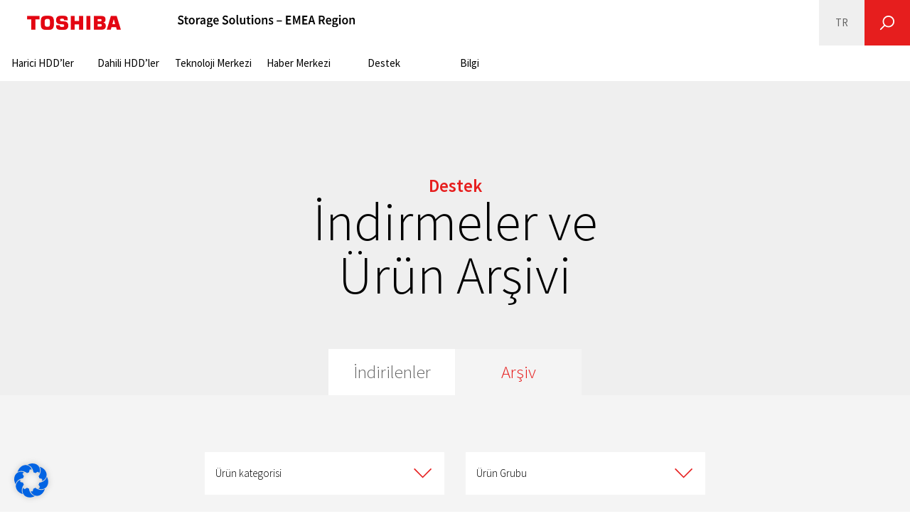

--- FILE ---
content_type: text/html; charset=UTF-8
request_url: https://www.toshiba-storage.com/tr/archives/
body_size: 21017
content:
<!DOCTYPE html>
<html lang="tr-TR" class="no-js no-svg">
  <head>
    <meta charset="UTF-8">
    <meta name="viewport" content="width=device-width, initial-scale=1">

    <link rel="apple-touch-icon" sizes="180x180" href="/apple-touch-icon.png">
    <link rel="icon" type="image/png" sizes="32x32" href="/favicon-32x32.png">
    <link rel="icon" type="image/png" sizes="16x16" href="/favicon-16x16.png">
    <link rel="manifest" href="/manifest.json">
    <link rel="mask-icon" href="/safari-pinned-tab.svg" color="#e22013">
    <meta name="theme-color" content="#ffffff">


    <meta name="HTTP_X_FORWARDED_FOR" content="18.119.19.106, 104.23.197.241">
    
    <script src="https://use.typekit.net/daq1bzx.js"></script>
    <script>try{Typekit.load({async: true});}catch(e){}</script>

    
    <script>(function(html){html.className = html.className.replace(/\bno-js\b/,'js')})(document.documentElement);</script>
<meta name='robots' content='index, follow, max-image-preview:large, max-snippet:-1, max-video-preview:-1' />

	<!-- This site is optimized with the Yoast SEO Premium plugin v24.9 (Yoast SEO v24.9) - https://yoast.com/wordpress/plugins/seo/ -->
	<title>İndirmeler ve Ürün Arşivi - EMEA</title>
<link crossorigin data-rocket-preconnect href="https://www.googletagmanager.com" rel="preconnect">
<link crossorigin data-rocket-preconnect href="https://use.typekit.net" rel="preconnect">
<link crossorigin data-rocket-preconnect href="https://googleads.g.doubleclick.net" rel="preconnect"><link rel="preload" data-rocket-preload as="image" href="https://www.toshiba-storage.com/wp/wp-content/uploads/2025/03/toshiba-portable-hard-drives-canvio-aerocast-450x450.png" fetchpriority="high">
	<meta name="description" content="Toshiba Personal Storage İndirmeler ve Ürün Arşivi" />
	<link rel="canonical" href="https://www.toshiba-storage.com/tr/archives/" />
	<meta property="og:locale" content="tr_TR" />
	<meta property="og:type" content="article" />
	<meta property="og:title" content="İndirmeler ve Ürün Arşivi" />
	<meta property="og:description" content="Toshiba Personal Storage İndirmeler ve Ürün Arşivi" />
	<meta property="og:url" content="https://www.toshiba-storage.com/tr/archives/" />
	<meta property="og:site_name" content="EMEA" />
	<meta property="article:publisher" content="https://www.facebook.com/ToshibaStorageEU/" />
	<meta property="article:modified_time" content="2017-11-20T18:49:16+00:00" />
	<meta name="twitter:card" content="summary_large_image" />
	<script type="application/ld+json" class="yoast-schema-graph">{"@context":"https://schema.org","@graph":[{"@type":"WebPage","@id":"https://www.toshiba-storage.com/tr/archives/","url":"https://www.toshiba-storage.com/tr/archives/","name":"İndirmeler ve Ürün Arşivi - EMEA","isPartOf":{"@id":"https://www.toshiba-storage.com/tr/#website"},"datePublished":"2017-10-26T08:26:58+00:00","dateModified":"2017-11-20T18:49:16+00:00","description":"Toshiba Personal Storage İndirmeler ve Ürün Arşivi","inLanguage":"tr-TR","potentialAction":[{"@type":"ReadAction","target":["https://www.toshiba-storage.com/tr/archives/"]}]},{"@type":"WebSite","@id":"https://www.toshiba-storage.com/tr/#website","url":"https://www.toshiba-storage.com/tr/","name":"Toshiba Storage Solutions – EMEA Region","description":"Toshiba in Europe and Middle East Asia provides reliable and innovative storage solutions and internal and external HDDs –for Laptops, PC, NAS, Surveillance and Enterprise.","publisher":{"@id":"https://www.toshiba-storage.com/tr/#organization"},"potentialAction":[{"@type":"SearchAction","target":{"@type":"EntryPoint","urlTemplate":"https://www.toshiba-storage.com/tr/?s={search_term_string}"},"query-input":{"@type":"PropertyValueSpecification","valueRequired":true,"valueName":"search_term_string"}}],"inLanguage":"tr-TR"},{"@type":"Organization","@id":"https://www.toshiba-storage.com/tr/#organization","name":"Toshiba Electronics Europe GmbH","url":"https://www.toshiba-storage.com/tr/","logo":{"@type":"ImageObject","inLanguage":"tr-TR","@id":"https://www.toshiba-storage.com/tr/#/schema/logo/image/","url":"https://www.toshiba-storage.com/wp/wp-content/uploads/2024/02/toshiba-logo.png","contentUrl":"https://www.toshiba-storage.com/wp/wp-content/uploads/2024/02/toshiba-logo.png","width":263,"height":40,"caption":"Toshiba Electronics Europe GmbH"},"image":{"@id":"https://www.toshiba-storage.com/tr/#/schema/logo/image/"},"sameAs":["https://www.facebook.com/ToshibaStorageEU/","https://www.linkedin.com/company/toshiba-electronics-europe-gmbh/?originalSubdomain=de","https://www.youtube.com/user/ToshibaElectronics1"]}]}</script>
	<!-- / Yoast SEO Premium plugin. -->


<link rel="alternate" type="application/rss+xml" title="EMEA &raquo; Feed" href="https://www.toshiba-storage.com/tr/feed/" />
<link rel="alternate" type="application/rss+xml" title="EMEA &raquo; Comments Feed" href="https://www.toshiba-storage.com/tr/comments/feed/" />
<link rel="alternate" title="oEmbed (JSON)" type="application/json+oembed" href="https://www.toshiba-storage.com/tr/wp-json/oembed/1.0/embed?url=https%3A%2F%2Fwww.toshiba-storage.com%2Ftr%2Farchives%2F" />
<link rel="alternate" title="oEmbed (XML)" type="text/xml+oembed" href="https://www.toshiba-storage.com/tr/wp-json/oembed/1.0/embed?url=https%3A%2F%2Fwww.toshiba-storage.com%2Ftr%2Farchives%2F&#038;format=xml" />
<style id='wp-img-auto-sizes-contain-inline-css' type='text/css'>
img:is([sizes=auto i],[sizes^="auto," i]){contain-intrinsic-size:3000px 1500px}
/*# sourceURL=wp-img-auto-sizes-contain-inline-css */
</style>
<style id='wp-emoji-styles-inline-css' type='text/css'>

	img.wp-smiley, img.emoji {
		display: inline !important;
		border: none !important;
		box-shadow: none !important;
		height: 1em !important;
		width: 1em !important;
		margin: 0 0.07em !important;
		vertical-align: -0.1em !important;
		background: none !important;
		padding: 0 !important;
	}
/*# sourceURL=wp-emoji-styles-inline-css */
</style>
<link rel='stylesheet' id='wp-block-library-css' href='https://www.toshiba-storage.com/wp/wp-includes/css/dist/block-library/style.min.css?ver=00ea731f3579c435a73e5b5f3377833d' type='text/css' media='all' />
<style id='wp-block-library-inline-css' type='text/css'>
/*wp_block_styles_on_demand_placeholder:69707a0c9c61c*/
/*# sourceURL=wp-block-library-inline-css */
</style>
<link rel='stylesheet' id='tsmt-css-css' href='https://www.toshiba-storage.com/wp/wp-content/plugins/toshiba-socialmedia-tooltip/css/dist/app.css?ver=00ea731f3579c435a73e5b5f3377833d' type='text/css' media='all' />
<link rel='stylesheet' id='wpml-legacy-dropdown-0-css' href='https://www.toshiba-storage.com/wp/wp-content/plugins/sitepress-multilingual-cms/templates/language-switchers/legacy-dropdown/style.min.css?ver=1' type='text/css' media='all' />
<link rel='stylesheet' id='wpml-menu-item-0-css' href='https://www.toshiba-storage.com/wp/wp-content/plugins/sitepress-multilingual-cms/templates/language-switchers/menu-item/style.min.css?ver=1' type='text/css' media='all' />
<link rel='stylesheet' id='url-shortify-css' href='https://www.toshiba-storage.com/wp/wp-content/plugins/url-shortify/lite/dist/styles/url-shortify.css?ver=1.11.4' type='text/css' media='all' />
<link rel='stylesheet' id='cms-navigation-style-base-css' href='https://www.toshiba-storage.com/wp/wp-content/plugins/wpml-cms-nav/res/css/cms-navigation-base.css?ver=1.5.5' type='text/css' media='screen' />
<link rel='stylesheet' id='cms-navigation-style-css' href='https://www.toshiba-storage.com/wp/wp-content/plugins/wpml-cms-nav/res/css/cms-navigation.css?ver=1.5.5' type='text/css' media='screen' />
<link rel='stylesheet' id='toshiba-style-css' href='https://www.toshiba-storage.com/wp/wp-content/themes/toshiba/style.css?ver=4.9.7' type='text/css' media='all' />
<link rel='stylesheet' id='toshiba-style-patch-css' href='https://www.toshiba-storage.com/wp/wp-content/themes/toshiba/assets/css/app.css?ver=1768926813' type='text/css' media='all' />
<link rel='stylesheet' id='borlabs-cookie-css' href='https://www.toshiba-storage.com/wp/wp-content/cache/borlabs-cookie/borlabs-cookie_1_tr.css?ver=2.3.6-632' type='text/css' media='all' />
<script type="text/javascript" id="wpml-cookie-js-extra">
/* <![CDATA[ */
var wpml_cookies = {"wp-wpml_current_language":{"value":"tr","expires":1,"path":"/"}};
var wpml_cookies = {"wp-wpml_current_language":{"value":"tr","expires":1,"path":"/"}};
//# sourceURL=wpml-cookie-js-extra
/* ]]> */
</script>
<script type="text/javascript" src="https://www.toshiba-storage.com/wp/wp-content/plugins/sitepress-multilingual-cms/res/js/cookies/language-cookie.js?ver=474000" id="wpml-cookie-js" defer="defer" data-wp-strategy="defer"></script>
<script type="text/javascript" src="https://www.toshiba-storage.com/wp/wp-includes/js/jquery/jquery.min.js?ver=3.7.1" id="jquery-core-js"></script>
<script type="text/javascript" src="https://www.toshiba-storage.com/wp/wp-includes/js/jquery/jquery-migrate.min.js?ver=3.4.1" id="jquery-migrate-js"></script>
<script type="text/javascript" src="https://www.toshiba-storage.com/wp/wp-content/plugins/sitepress-multilingual-cms/templates/language-switchers/legacy-dropdown/script.min.js?ver=1" id="wpml-legacy-dropdown-0-js"></script>
<script type="text/javascript" id="url-shortify-js-extra">
/* <![CDATA[ */
var usParams = {"ajaxurl":"https://www.toshiba-storage.com/wp/wp-admin/admin-ajax.php"};
//# sourceURL=url-shortify-js-extra
/* ]]> */
</script>
<script type="text/javascript" src="https://www.toshiba-storage.com/wp/wp-content/plugins/url-shortify/lite/dist/scripts/url-shortify.js?ver=1.11.4" id="url-shortify-js"></script>
<script></script><link rel="https://api.w.org/" href="https://www.toshiba-storage.com/tr/wp-json/" /><link rel="alternate" title="JSON" type="application/json" href="https://www.toshiba-storage.com/tr/wp-json/wp/v2/pages/11785" /><link rel="EditURI" type="application/rsd+xml" title="RSD" href="https://www.toshiba-storage.com/wp/xmlrpc.php?rsd" />

<link rel='shortlink' href='https://www.toshiba-storage.com/tr/?p=11785' />
<meta name="generator" content="WPML ver:4.7.4 stt:38,1,4,3,13,23,27,41,42,46,2,54;" />
<meta name="generator" content="Powered by WPBakery Page Builder - drag and drop page builder for WordPress."/>
<style>.shorten_url { 
	   padding: 10px 10px 10px 10px ; 
	   border: 1px solid #AAAAAA ; 
	   background-color: #EEEEEE ;
}</style><noscript><style> .wpb_animate_when_almost_visible { opacity: 1; }</style></noscript>  <meta name="generator" content="WP Rocket 3.19.4" data-wpr-features="wpr_preconnect_external_domains wpr_oci" /></head>
  <body class="wp-singular page-template page-template-page-archives page-template-page-archives-php page page-id-11785 wp-custom-logo wp-theme-toshiba toshiba group-blog wpb-js-composer js-comp-ver-8.5 vc_responsive">
    <a class="skip-link screen-reader-text" href="#page-content">Skip to main content</a>
    <div data-rocket-location-hash="c9838b68158ee64a01998f3ce941e533" id="site" class="site desktop">
      <header data-rocket-location-hash="74011759e95cdd37e9be959145589455" id="site-header" class="site-header">
    <div data-rocket-location-hash="5cd83cba399d508b78dc1100d7c0521b" class="site-branding">
  <div class="site-branding-logo">
    <a href="https://www.toshiba.eu/" class="custom-logo-link" title="Toshiba Europe Top Page" itemprop="url"><img width="263" height="40" src="https://www.toshiba-storage.com/wp/wp-content/uploads/2024/02/toshiba-logo.png" class="custom-logo" alt="Toshiba" decoding="async" /></a>  </div>
  <div class="site-branding-name">
      <a href="https://www.toshiba-storage.com/tr/" title="Storage Solutions – EMEA Region">      <img src="https://www.toshiba-storage.com/wp/wp-content/themes/toshiba/assets/images/emea.svg" alt="Storage Solutions – EMEA Region" />
      </a>  </div>
</div>

    <nav class="site-header-menu">
        <div class="menu-toggle">
            <div class="burger-button">
                <span></span>
                <span></span>
                <span></span>
                <span></span>
            </div>
        </div>
        <div class="menu-holder">
            <div class="mobile-header-search">
                <form role="search" method="get" class="searchform" action="https://www.toshiba-storage.com/tr/" >
        <label class="screen-reader-text" for="s-4018307164">Search:</label>
        <input type="text" value="" id="s-4018307164" name="search" class="searchform-text" autocomplete="off" />
        <button type="submit" id="searchsubmit-4018307164">Search</button>
      </form>            </div>

            <ul id="menu-top-menu-overview-tr" class="menu"><li id="menu-item-25579" class="menu-item menu-item-type-post_type menu-item-object-page menu-item-25579"><a href="https://www.toshiba-storage.com/tr/external-hard-drives/">Harici HDD’ler</a></li>
<li id="menu-item-25580" class="menu-item menu-item-type-post_type menu-item-object-page menu-item-has-children menu-item-25580"><a href="https://www.toshiba-storage.com/tr/internal-hard-drives/">Dahili HDD’ler</a>
<div class="sub-menu-toggle"><span class="icon icon-angle-down"></span><span class="icon icon-angle-up"></span></div>
<ul class="sub-menu">
	<li id="menu-item-48036" class="menu-item menu-item-type-post_type menu-item-object-page menu-item-48036 animation-icon-grow"><a href="https://www.toshiba-storage.com/tr/surveillance-solutions/"><span class="icon icon-surveillance"></span><span class="title">Surveillance</span></a></li>
	<li id="menu-item-25582" class="menu-item menu-item-type-taxonomy menu-item-object-prodect-category menu-item-25582 animation-icon-grow"><a href="https://www.toshiba-storage.com/tr/products/?product_category=nas-hard-drives"><span class="icon icon-NAS"></span><span class="title">NAS</span></a></li>
	<li id="menu-item-25591" class="menu-item menu-item-type-taxonomy menu-item-object-prodect-category menu-item-25591 animation-icon-grow"><a href="https://www.toshiba-storage.com/tr/products/?product_category=pc-hard-drives"><span class="icon icon-PC"></span><span class="title">PC</span></a></li>
	<li id="menu-item-25592" class="menu-item menu-item-type-taxonomy menu-item-object-prodect-category menu-item-25592 animation-icon-grow"><a href="https://www.toshiba-storage.com/tr/products/?product_category=enterprise-hard-drives"><span class="icon icon-Enterprise-HDD"></span><span class="title">İşletme</span></a></li>
</ul>
</li>
<li id="menu-item-59865" class="menu-item menu-item-type-post_type menu-item-object-page menu-item-has-children menu-item-59865"><a href="https://www.toshiba-storage.com/tr/tech-hub/">Teknoloji Merkezi</a>
<div class="sub-menu-toggle"><span class="icon icon-angle-down"></span><span class="icon icon-angle-up"></span></div>
<ul class="sub-menu">
	<li id="menu-item-60100" class="menu-item menu-item-type-post_type menu-item-object-page menu-item-60100 animation-icon-grow"><a href="https://www.toshiba-storage.com/tr/hdd-inovasyon-laboratuvari/"><span class="icon icon-hdd-innovation-lab"></span><span class="title">HDD İnovasyon Laboratuvarı</span></a></li>
	<li id="menu-item-25474" class="menu-item menu-item-type-post_type_archive menu-item-object-innovationcentre menu-item-25474 animation-icon-grow"><a href="https://www.toshiba-storage.com/tr/trends-technology/"><span class="icon icon-innovation"></span><span class="title">Trendler ve Analizler</span></a></li>
</ul>
</li>
<li id="menu-item-60416" class="menu-item menu-item-type-post_type menu-item-object-page menu-item-has-children menu-item-60416"><a href="https://www.toshiba-storage.com/tr/newsroom/">Haber Merkezi</a>
<div class="sub-menu-toggle"><span class="icon icon-angle-down"></span><span class="icon icon-angle-up"></span></div>
<ul class="sub-menu">
	<li id="menu-item-59634" class="menu-item menu-item-type-post_type menu-item-object-page menu-item-59634 animation-icon-grow"><a href="https://www.toshiba-storage.com/tr/press-center/"><span class="icon icon-press-center"></span><span class="title">Basın Bültenleri</span></a></li>
	<li id="menu-item-59635" class="menu-item menu-item-type-post_type menu-item-object-page menu-item-59635 animation-icon-grow"><a href="https://www.toshiba-storage.com/tr/press-contact/"><span class="icon icon-press-contact"></span><span class="title">Basın İletişim Bilgileri</span></a></li>
	<li id="menu-item-61785" class="menu-item menu-item-type-post_type menu-item-object-page menu-item-61785 animation-icon-grow"><a href="https://www.toshiba-storage.com/tr/events-exhibitions-2/"><span class="icon icon-events"></span><span class="title">Events &amp; Exhibitions</span></a></li>
</ul>
</li>
<li id="menu-item-12160" class="menu-item menu-item-type-post_type menu-item-object-page menu-item-has-children menu-item-12160"><a href="https://www.toshiba-storage.com/tr/support/">Destek</a>
<div class="sub-menu-toggle"><span class="icon icon-angle-down"></span><span class="icon icon-angle-up"></span></div>
<ul class="sub-menu">
	<li id="menu-item-12181" class="menu-item menu-item-type-post_type menu-item-object-page menu-item-12181 animation-icon-grow"><a href="https://www.toshiba-storage.com/tr/retailers/"><span class="icon icon-retailers"></span><span class="title">Nereden satın alınır?</span></a></li>
	<li id="menu-item-13425" class="menu-item menu-item-type-post_type menu-item-object-page menu-item-13425 animation-icon-grow"><a href="https://www.toshiba-storage.com/tr/downloads/"><span class="icon icon-downloads-and-archives"></span><span class="title">İndirmeler ve Ürün Arşivi</span></a></li>
	<li id="menu-item-23910" class="menu-item menu-item-type-post_type menu-item-object-page menu-item-23910 animation-icon-grow"><a href="https://www.toshiba-storage.com/tr/product-notifications/"><span class="icon icon-Product_Notifications"></span><span class="title">Ürün Bildirimleri</span></a></li>
	<li id="menu-item-51458" class="menu-item menu-item-type-post_type menu-item-object-page menu-item-51458 animation-icon-grow"><a href="https://www.toshiba-storage.com/tr/data-recovery/"><span class="icon icon-data-recovery"></span><span class="title">Veri Kurtarma</span></a></li>
	<li id="menu-item-23301" class="menu-item menu-item-type-post_type menu-item-object-page menu-item-23301 animation-icon-grow"><a href="https://www.toshiba-storage.com/tr/warranty-claims/"><span class="icon icon-warranty"></span><span class="title">Garanti</span></a></li>
	<li id="menu-item-12170" class="menu-item menu-item-type-post_type menu-item-object-page menu-item-12170 animation-icon-grow"><a href="https://www.toshiba-storage.com/tr/faqs/"><span class="icon icon-faqs"></span><span class="title">SSS</span></a></li>
	<li id="menu-item-12204" class="menu-item menu-item-type-post_type menu-item-object-page menu-item-12204 animation-icon-grow"><a href="https://www.toshiba-storage.com/tr/contact/"><span class="icon icon-contact"></span><span class="title">İletişim</span></a></li>
</ul>
</li>
<li id="menu-item-12241" class="menu-item menu-item-type-post_type menu-item-object-page menu-item-has-children menu-item-12241"><a href="https://www.toshiba-storage.com/tr/about/">Bilgi</a>
<div class="sub-menu-toggle"><span class="icon icon-angle-down"></span><span class="icon icon-angle-up"></span></div>
<ul class="sub-menu">
	<li id="menu-item-51393" class="menu-item menu-item-type-custom menu-item-object-custom menu-item-51393 animation-icon-grow"><a href="https://toshiba.semicon-storage.com/eu/company.html"><span class="icon icon-about-toshiba"></span><span class="title">Toshiba Hakkında</span></a></li>
	<li id="menu-item-51411" class="menu-item menu-item-type-custom menu-item-object-custom menu-item-51411 animation-icon-grow"><a href="https://www.global.toshiba/ww/sustainability/corporate.html"><span class="icon icon-corporate-social-responsibility"></span><span class="title">Sürdürülebilirlik</span></a></li>
	<li id="menu-item-13423" class="menu-item menu-item-type-custom menu-item-object-custom menu-item-13423 animation-icon-grow"><a href="https://www.toshiba.co.jp/worldwide/about/index.html"><span class="icon icon-toshiba-worldwide"></span><span class="title">Toshiba Worldwide</span></a></li>
	<li id="menu-item-65640" class="menu-item menu-item-type-post_type menu-item-object-page menu-item-65640 animation-icon-grow"><a href="https://www.toshiba-storage.com/tr/misyon-beyani/"><span class="icon icon-mission-statement"></span><span class="title">Misyon Beyanı</span></a></li>
	<li id="menu-item-51459" class="menu-item menu-item-type-custom menu-item-object-custom menu-item-51459 animation-icon-grow"><a href="https://toshiba.semicon-storage.com/eu/company/about/environment.html"><span class="icon icon-environment"></span><span class="title">Çevre</span></a></li>
	<li id="menu-item-44252" class="menu-item menu-item-type-post_type menu-item-object-page menu-item-44252 animation-icon-grow"><a href="https://www.toshiba-storage.com/tr/newsletter/"><span class="icon icon-newsletter"></span><span class="title">Newsletter</span></a></li>
</ul>
</li>
<li id="menu-item-wpml-ls-9-tr" class="menu-item wpml-ls-slot-9 wpml-ls-item wpml-ls-item-tr wpml-ls-current-language wpml-ls-menu-item wpml-ls-last-item menu-item-type-wpml_ls_menu_item menu-item-object-wpml_ls_menu_item menu-item-has-children menu-item-wpml-ls-9-tr"><a role="button" aria-controls="language-menu" tabindex="0" ><span class="title">Türkçe</span><span class="code">TR</span></a>
<div class="sub-menu-toggle"><span class="icon icon-angle-down"></span><span class="icon icon-angle-up"></span></div>
<ul class="sub-menu" id="language-menu" >
	<li id="menu-item-wpml-ls-9-en" class="menu-item wpml-ls-slot-9 wpml-ls-item wpml-ls-item-en wpml-ls-menu-item wpml-ls-first-item menu-item-type-wpml_ls_menu_item menu-item-object-wpml_ls_menu_item menu-item-wpml-ls-9-en animation-icon-grow"><a title="Select English" href="https://www.toshiba-storage.com/archives/" aria-label="Switch to İngilizce"><span class="title">English</span><span class="code">EN</span></a></li>
	<li id="menu-item-wpml-ls-9-de" class="menu-item wpml-ls-slot-9 wpml-ls-item wpml-ls-item-de wpml-ls-menu-item menu-item-type-wpml_ls_menu_item menu-item-object-wpml_ls_menu_item menu-item-wpml-ls-9-de animation-icon-grow"><a title="Deutsch auswählen" href="https://www.toshiba-storage.com/de/archives/" aria-label="Switch to Almanca"><span class="title">Deutsch</span><span class="code">DE</span></a></li>
	<li id="menu-item-wpml-ls-9-fr" class="menu-item wpml-ls-slot-9 wpml-ls-item wpml-ls-item-fr wpml-ls-menu-item menu-item-type-wpml_ls_menu_item menu-item-object-wpml_ls_menu_item menu-item-wpml-ls-9-fr animation-icon-grow"><a title="Sélectionnez Français" href="https://www.toshiba-storage.com/fr/archives/" aria-label="Switch to Fransızca"><span class="title">Français</span><span class="code">FR</span></a></li>
	<li id="menu-item-wpml-ls-9-pt-pt" class="menu-item wpml-ls-slot-9 wpml-ls-item wpml-ls-item-pt-pt wpml-ls-menu-item menu-item-type-wpml_ls_menu_item menu-item-object-wpml_ls_menu_item menu-item-wpml-ls-9-pt-pt animation-icon-grow"><a title="Selecione Português" href="https://www.toshiba-storage.com/pt-pt/archives/" aria-label="Switch to Portekizce, Portekiz"><span class="title">Português</span><span class="code">PT</span></a></li>
	<li id="menu-item-wpml-ls-9-es" class="menu-item wpml-ls-slot-9 wpml-ls-item wpml-ls-item-es wpml-ls-menu-item menu-item-type-wpml_ls_menu_item menu-item-object-wpml_ls_menu_item menu-item-wpml-ls-9-es animation-icon-grow"><a title="Seleccione Español" href="https://www.toshiba-storage.com/es/archives/" aria-label="Switch to İspanyolca"><span class="title">Español</span><span class="code">ES</span></a></li>
	<li id="menu-item-wpml-ls-9-nl" class="menu-item wpml-ls-slot-9 wpml-ls-item wpml-ls-item-nl wpml-ls-menu-item menu-item-type-wpml_ls_menu_item menu-item-object-wpml_ls_menu_item menu-item-wpml-ls-9-nl animation-icon-grow"><a title="Selecteer Nederlands" href="https://www.toshiba-storage.com/nl/archives/" aria-label="Switch to Hollandaca"><span class="title">Nederlands</span><span class="code">NL</span></a></li>
	<li id="menu-item-wpml-ls-9-el" class="menu-item wpml-ls-slot-9 wpml-ls-item wpml-ls-item-el wpml-ls-menu-item menu-item-type-wpml_ls_menu_item menu-item-object-wpml_ls_menu_item menu-item-wpml-ls-9-el animation-icon-grow"><a title="Επιλέξτε Ελληνικα" href="https://www.toshiba-storage.com/el/archives/" aria-label="Switch to Yunanca"><span class="title">Ελληνικα</span><span class="code">EL</span></a></li>
	<li id="menu-item-wpml-ls-9-it" class="menu-item wpml-ls-slot-9 wpml-ls-item wpml-ls-item-it wpml-ls-menu-item menu-item-type-wpml_ls_menu_item menu-item-object-wpml_ls_menu_item menu-item-wpml-ls-9-it animation-icon-grow"><a title="Seleziona Italiano" href="https://www.toshiba-storage.com/it/archives/" aria-label="Switch to İtalyanca"><span class="title">Italiano</span><span class="code">IT</span></a></li>
	<li id="menu-item-wpml-ls-9-pl" class="menu-item wpml-ls-slot-9 wpml-ls-item wpml-ls-item-pl wpml-ls-menu-item menu-item-type-wpml_ls_menu_item menu-item-object-wpml_ls_menu_item menu-item-wpml-ls-9-pl animation-icon-grow"><a title="Wybierz polski" href="https://www.toshiba-storage.com/pl/archives/" aria-label="Switch to Polonyaca"><span class="title">polski</span><span class="code">PL</span></a></li>
	<li id="menu-item-wpml-ls-9-ru" class="menu-item wpml-ls-slot-9 wpml-ls-item wpml-ls-item-ru wpml-ls-menu-item menu-item-type-wpml_ls_menu_item menu-item-object-wpml_ls_menu_item menu-item-wpml-ls-9-ru animation-icon-grow"><a title="Выбрать Русский" href="https://www.toshiba-storage.com/ru/archives/" aria-label="Switch to Rusça"><span class="title">Русский</span><span class="code">RU</span></a></li>
	<li id="menu-item-wpml-ls-9-hu" class="menu-item wpml-ls-slot-9 wpml-ls-item wpml-ls-item-hu wpml-ls-menu-item menu-item-type-wpml_ls_menu_item menu-item-object-wpml_ls_menu_item menu-item-wpml-ls-9-hu animation-icon-grow"><a title="Válassza a Magyar" href="https://www.toshiba-storage.com/hu/archives/" aria-label="Switch to Macarca"><span class="title">Magyar</span><span class="code">HU</span></a></li>
</ul>
</li>
</ul>
            <div class="site-social-menu">
                <div class="title">Bizi takip edin</div>
                <ul class="social-menu">
            <li class="menu-item ">
            <a href="https://de-de.facebook.com/ToshibaStorageEU/" target="_blank" rel="noopener" aria-label="Facebook">
                <span class="icon icon-facebook"></span>            </a>
        </li>
            <li class="menu-item ">
            <a href="https://de.linkedin.com/company/toshiba-electronics-europe-gmbh"  aria-label="LinkedIn">
                <span class="icon icon-linkedin"></span>            </a>
        </li>
            <li class="menu-item ">
            <a href="https://www.youtube.com/user/ToshibaElectronics1" target="_blank" rel="noopener" aria-label="YouTube">
                <span class="icon icon-youtube"></span>            </a>
        </li>
    </ul>
            </div>

            <div class="mobile-sidebar-closer">
                <button class="mobile-sidebar-closer__cta button"
                        onclick="javascript:document.querySelector('.menu-toggle').click();">Kapat</button>
            </div>
        </div>
    </nav>

    <div data-rocket-location-hash="9468ffeb45f5023f07bde3bd5d2305b3" class="site-header-search">
        <button type="button" class="animation-icon-grow menu-toggle " aria-label="Ara" aria-controls="site-search" aria-expanded="false">
            <span class="icon icon-search"></span>
            <span class="icon icon-close"></span>
        </button>
                    <div class="menu-holder" id="site-search">
                <form role="search" method="get" class="searchform" action="https://www.toshiba-storage.com/tr/" >
        <label class="screen-reader-text" for="s-1815064942">Search:</label>
        <input type="text" value="" id="s-1815064942" name="search" class="searchform-text" autocomplete="off" />
        <button type="submit" id="searchsubmit-1815064942">Search</button>
      </form>            </div>
            </div>

    <noscript>This page will use JavaScript for some functions. Please note that they might not work properly if your browser does not support JavaScript or the execution of JavaScript has been disabled by the browser settings.</noscript>
</header>
      <main data-rocket-location-hash="9467eb0abc61d80f5efb3d21cbc4a2ab" id="page-content" class="page-content">

<article data-rocket-location-hash="45dc6d74d756b832f86c3e545b497b77" id="page-downloads-and-archives" class="page-downloads-and-archives">
  <div class="animation-icon-back button-back" href="">
  <span class="icon-wrapper">
    <span class="icon icon-angle-left"></span>
  </span>
  <span class="text-wrapper">
    <span class="text">Sonuçlara geri dön</span>
  </span>
</div>

  <section class="page-section page-content-header">
    <div class="container">
      <div class="row">
        <div class="col-xs-12 col-sm-8 col-sm-offset-2 col-md-6 col-md-offset-3">
          <p class="suptitle">Destek</p>
          <h1 class="title">İndirmeler ve Ürün Arşivi</h1>
        </div>
      </div>
    </div>
  </section>

  <div class="downloads-switcher">
              <a class="switcher-link" href="https://www.toshiba-storage.com/tr/downloads/">
        İndirilenler      </a>
        <div class="switcher-link active">Arşiv</div>
  </div>
  <section class="page-section downloads-content">
    <div class="downloads-filter">
    <div class="container">
        <div class="row">
            <div class="col-xs-12 col-sm-8 col-sm-offset-2">
                <div class="row data-filter">
                    <form method="get" action="https://www.toshiba-storage.com/tr/archives/" class="downloads-form" data-downloads>
                        <input type="hidden" name="action" value="search_action_downloads" />
                        <input type="hidden" name="archive" value="true" />
                        <div class="col-xs-12 col-sm-6">
    <label for="downloads-category" class="screen-reader-text">Ürün kategorisi</label>
    <select id="downloads-category" name="category" class="select-icon" data-downloads-filter="category">
        <option value="">Ürün kategorisi</option>
                                    <option value="460">Akıllı Telefon Depolama Alanı</option>
                            <option value="463">Masaüstü</option>
                            <option value="9353">NAS</option>
                            <option value="9342">PC</option>
                            <option value="461">Taşınabilir</option>
                            <option value="14108">Video/Gözetim</option>
                        </select>
</div>
<div class="col-xs-12 col-sm-6">
    <label for="downloads-model" class="screen-reader-text">Ürün Grubu</label>
    <select id="downloads-model" name="model" class="select-icon" data-downloads-filter="model">
        <option value="">Ürün Grubu</option>
                                    <option value="Canvio Advance" data-downloads-category="461">Canvio Advance</option>
                            <option value="Canvio AeroCast" data-downloads-category="461">Canvio AeroCast</option>
                            <option value="Canvio AeroMobile" data-downloads-category="461">Canvio AeroMobile</option>
                            <option value="Canvio Alu" data-downloads-category="461">Canvio Alu</option>
                            <option value="Canvio Basics" data-downloads-category="461">Canvio Basics</option>
                            <option value="Canvio Connect II" data-downloads-category="461">Canvio Connect II</option>
                            <option value="Canvio Flex" data-downloads-category="461">Canvio Flex</option>
                            <option value="Canvio Gaming" data-downloads-category="461">Canvio Gaming</option>
                            <option value="Canvio Premium" data-downloads-category="461">Canvio Premium</option>
                            <option value="Canvio Ready" data-downloads-category="461">Canvio Ready</option>
                            <option value="Canvio Slim" data-downloads-category="461">Canvio Slim</option>
                            <option value="Canvio Slim for Mac" data-downloads-category="461">Canvio Slim for Mac</option>
                            <option value="Canvio for Desktop" data-downloads-category="463">Canvio for Desktop</option>
                            <option value="Canvio for Smartphone" data-downloads-category="460">Canvio for Smartphone</option>
                            <option value="N300" data-downloads-category="9353">N300</option>
                            <option value="P300" data-downloads-category="9342">P300</option>
                            <option value="S300 AI" data-downloads-category="14108">S300 AI</option>
                            <option value="STOR.E / Canvio Plus" data-downloads-category="461">STOR.E / Canvio Plus</option>
                            <option value="STOR.E Alu 2" data-downloads-category="461">STOR.E Alu 2</option>
                            <option value="STOR.E Alu TV Kit" data-downloads-category="461">STOR.E Alu TV Kit</option>
                            <option value="STOR.E Basics" data-downloads-category="461">STOR.E Basics</option>
                            <option value="STOR.E Canvio Connect" data-downloads-category="461">STOR.E Canvio Connect</option>
                            <option value="STOR.E Edition" data-downloads-category="461">STOR.E Edition</option>
                            <option value="STOR.E Partner" data-downloads-category="461">STOR.E Partner</option>
                            <option value="STOR.E Slim" data-downloads-category="461">STOR.E Slim</option>
                            <option value="STOR.E Wireless Adapter" data-downloads-category="461">STOR.E Wireless Adapter</option>
                            <option value="V300" data-downloads-category="14108">V300</option>
                            <option value="X300" data-downloads-category="9342">X300</option>
                        </select>
</div>
                    </form>
                </div>
            </div>
        </div>
    </div>
</div>
    <div class="downloads-grid">
    <div class="container">
        <div class="row" data-downloads-results>
                                                <div class="col-xs-12 col-sm-6 col-md-4 col-lg-3">
                <div class="cell">
                                            <p class="suptitle">Taşinabilir Sabit Sürücüler</p>
                                        <p class="title">Canvio Advance</p>
                                            <div class="image">
                            <img alt="Canvio Advance" loading="lazy" src="https://www.toshiba-storage.com/wp/wp-content/uploads/2019/09/Toshiba_Storage_Homepage_Product_Teaser_External_Canvio_Advance_blue_01.jpg">
                        </div>
                                        <ul>
                                                    <li class="download">
                                <label for="select-file-0" class="screen-reader-text">Select type of download</label>
                                <select id="select-file-0" class="select" data-downloads-files>
                                                                                                                    <option value="https://www.toshiba-storage.com/wp/wp-content/uploads/2023/02/Canvio-Basics-UBS-C_UM_barrierfree_050126.pdf"
                                            data-label="Download Hızlı Başlangıç Kılavuzu for Canvio Advance (PDF)"
                                        >
                                            Hızlı Başlangıç Kılavuzu                                        </option>
                                                                                                                                                            <option value="https://www.canvio.jp/en/support/download/hdd/ot_ehdd/en.htm"
                                            data-label="Download Yazılım for Canvio Advance "
                                        >
                                            Yazılım                                        </option>
                                                                                                                                                            <option value="https://www.toshiba-storage.com/wp/wp-content/uploads/2020/06/SC7177-A5_Instruction-manual_EU_External_2.5_20200728_barrierfree.pdf"
                                            data-label="Download Güvenlik Kılavuzu for Canvio Advance (PDF)"
                                        >
                                            Güvenlik Kılavuzu                                        </option>
                                                                                                                                                            <option value="https://www.toshiba-storage.com/wp/wp-content/uploads/2021/02/Canvio-Advance-2020-Images.zip"
                                            data-label="Download Resimler for Canvio Advance (ZIP)"
                                        >
                                            Resimler                                        </option>
                                                                                                            </select>
                                <a class="button-icon" href="https://www.toshiba-storage.com/wp/wp-content/uploads/2023/02/Canvio-Basics-UBS-C_UM_barrierfree_050126.pdf"
                                   target="_blank" rel="noopener noreferrer"
                                   data-downloads-button
                                   aria-label="Download Hızlı Başlangıç Kılavuzu for Canvio Advance (PDF)"
                                >
                                    <span class="icon icon-sidebar-download"></span>
                                </a>
                            </li>
                                                <li class="download">
                            <p class="title">Veri sayfası</p>
                                                        <a class="button-icon" href="https://www.toshiba-storage.com/tr/products/canvio-advance-v9/?pdf" target="_blank" rel="noopener noreferrer"
                               aria-label="Download datasheet for Canvio Advance (PDF)">
                                <span class="icon icon-sidebar-download"></span>
                            </a>
                        </li>
                    </ul>
                </div>
            </div>
                                            <div class="col-xs-12 col-sm-6 col-md-4 col-lg-3">
                <div class="cell">
                                        <p class="title">Canvio AeroCast</p>
                                            <div class="image">
                            <img fetchpriority="high" alt="Canvio AeroCast" loading="lazy" src="https://www.toshiba-storage.com/wp/wp-content/uploads/2025/03/toshiba-portable-hard-drives-canvio-aerocast-450x450.png">
                        </div>
                                        <ul>
                                                    <li class="download">
                                <label for="select-file-1" class="screen-reader-text">Select type of download</label>
                                <select id="select-file-1" class="select" data-downloads-files>
                                                                                                                    <option value="https://www.toshiba-storage.com/wp/wp-content/uploads/2018/05/UM_Canvio_AeroCast.pdf"
                                            data-label="Download Hızlı Başlangıç Kılavuzu for Canvio AeroCast (PDF)"
                                        >
                                            Hızlı Başlangıç Kılavuzu                                        </option>
                                                                                                                                                            <option value="https://www.toshiba-storage.com/wp/wp-content/uploads/2018/02/TOSHIBA_Storage_Diagnostic_Tool.zip"
                                            data-label="Download Araçlar for Canvio AeroCast (ZIP)"
                                        >
                                            Araçlar                                        </option>
                                                                                                                                                            <option value="https://www.toshiba-storage.com/wp/wp-content/uploads/2017/08/Canvio-AeroCast-images.zip"
                                            data-label="Download Resimler for Canvio AeroCast (ZIP)"
                                        >
                                            Resimler                                        </option>
                                                                                                                                                            <option value="https://play.google.com/store/apps/details?id=com.toshiba.wifihdd.cloud"
                                            data-label="Download Uygulama for Canvio AeroCast "
                                        >
                                            Uygulama                                        </option>
                                                                                                                                                            <option value="https://itunes.apple.com/us/app/toshiba-wireless-hdd/id910046209?mt=8"
                                            data-label="Download Uygulama for Canvio AeroCast "
                                        >
                                            Uygulama                                        </option>
                                                                                                                                                            <option value="https://www.toshiba-storage.com/wp/wp-content/uploads/2018/01/OSS_AeroCast_iOS.zip"
                                            data-label="Download Güvenlik Kılavuzu for Canvio AeroCast (ZIP)"
                                        >
                                            Güvenlik Kılavuzu                                        </option>
                                                                                                                                                            <option value="https://www.toshiba-storage.com/wp/wp-content/uploads/2018/01/OSS_AeroCast_Android.zip"
                                            data-label="Download Güvenlik Kılavuzu for Canvio AeroCast (ZIP)"
                                        >
                                            Güvenlik Kılavuzu                                        </option>
                                                                                                                                                            <option value="https://www.toshiba-storage.com/wp/wp-content/uploads/2018/05/OSS_Firmware_AeroCast.zip"
                                            data-label="Download Araçlar for Canvio AeroCast (ZIP)"
                                        >
                                            Araçlar                                        </option>
                                                                                                            </select>
                                <a class="button-icon" href="https://www.toshiba-storage.com/wp/wp-content/uploads/2018/05/UM_Canvio_AeroCast.pdf"
                                   target="_blank" rel="noopener noreferrer"
                                   data-downloads-button
                                   aria-label="Download Hızlı Başlangıç Kılavuzu for Canvio AeroCast (PDF)"
                                >
                                    <span class="icon icon-sidebar-download"></span>
                                </a>
                            </li>
                                                <li class="download">
                            <p class="title">Veri sayfası</p>
                                                        <a class="button-icon" href="https://www.toshiba-storage.com/tr/products/toshiba-portable-hard-drives-canvio-aerocast/?pdf" target="_blank" rel="noopener noreferrer"
                               aria-label="Download datasheet for Canvio AeroCast (PDF)">
                                <span class="icon icon-sidebar-download"></span>
                            </a>
                        </li>
                    </ul>
                </div>
            </div>
                                            <div class="col-xs-12 col-sm-6 col-md-4 col-lg-3">
                <div class="cell">
                                        <p class="title">Canvio AeroMobile</p>
                                            <div class="image">
                            <img alt="Canvio AeroMobile" loading="lazy" src="https://www.toshiba-storage.com/wp/wp-content/uploads/2025/03/Canvio-AeroMobile_00_beauty_gallery-450x450.png">
                        </div>
                                        <ul>
                                                    <li class="download">
                                <label for="select-file-2" class="screen-reader-text">Select type of download</label>
                                <select id="select-file-2" class="select" data-downloads-files>
                                                                                                                    <option value="https://www.toshiba-storage.com/wp/wp-content/uploads/2023/02/Canvio-Basics-UBS-C_UM_barrierfree_050126.pdf"
                                            data-label="Download Hızlı Başlangıç Kılavuzu for Canvio AeroMobile (PDF)"
                                        >
                                            Hızlı Başlangıç Kılavuzu                                        </option>
                                                                                                                                                            <option value="https://www.toshiba-storage.com/wp/wp-content/uploads/2018/02/TOSHIBA_Storage_Diagnostic_Tool.zip"
                                            data-label="Download Araçlar for Canvio AeroMobile (ZIP)"
                                        >
                                            Araçlar                                        </option>
                                                                                                                                                            <option value="https://www.toshiba-storage.com/wp/wp-content/uploads/2017/08/Canvio-AeroMobile-images.zip"
                                            data-label="Download Resimler for Canvio AeroMobile (ZIP)"
                                        >
                                            Resimler                                        </option>
                                                                                                                                                            <option value="https://play.google.com/store/apps/details?id=toshibatest.wd.activities"
                                            data-label="Download Uygulama for Canvio AeroMobile "
                                        >
                                            Uygulama                                        </option>
                                                                                                                                                            <option value="https://itunes.apple.com/us/app/wireless-ssd-for-toshiba/id822004398?mt=8"
                                            data-label="Download Uygulama for Canvio AeroMobile "
                                        >
                                            Uygulama                                        </option>
                                                                                                                                                            <option value="https://itunes.apple.com/us/app/wireless-ssd-for-toshiba-ver2/id1017645662?mt=8"
                                            data-label="Download Uygulama for Canvio AeroMobile "
                                        >
                                            Uygulama                                        </option>
                                                                                                            </select>
                                <a class="button-icon" href="https://www.toshiba-storage.com/wp/wp-content/uploads/2023/02/Canvio-Basics-UBS-C_UM_barrierfree_050126.pdf"
                                   target="_blank" rel="noopener noreferrer"
                                   data-downloads-button
                                   aria-label="Download Hızlı Başlangıç Kılavuzu for Canvio AeroMobile (PDF)"
                                >
                                    <span class="icon icon-sidebar-download"></span>
                                </a>
                            </li>
                                                <li class="download">
                            <p class="title">Veri sayfası</p>
                                                        <a class="button-icon" href="https://www.toshiba-storage.com/tr/products/toshiba-portable-hard-drives-canvio-aeromobile/?pdf" target="_blank" rel="noopener noreferrer"
                               aria-label="Download datasheet for Canvio AeroMobile (PDF)">
                                <span class="icon icon-sidebar-download"></span>
                            </a>
                        </li>
                    </ul>
                </div>
            </div>
                                            <div class="col-xs-12 col-sm-6 col-md-4 col-lg-3">
                <div class="cell">
                                            <p class="suptitle">Taşinabilir Sabit Sürücüler</p>
                                        <p class="title">Canvio Alu</p>
                                            <div class="image">
                            <img alt="Canvio Alu" loading="lazy" src="https://www.toshiba-storage.com/wp/wp-content/uploads/2017/07/03_Canvio_Alu-2.jpg">
                        </div>
                                        <ul>
                                                    <li class="download">
                                <label for="select-file-3" class="screen-reader-text">Select type of download</label>
                                <select id="select-file-3" class="select" data-downloads-files>
                                                                                                                    <option value="https://www.toshiba-storage.com/wp/wp-content/uploads/2019/06/UM_ALU_V190210_190515.pdf"
                                            data-label="Download Hızlı Başlangıç Kılavuzu for Canvio Alu (PDF)"
                                        >
                                            Hızlı Başlangıç Kılavuzu                                        </option>
                                                                                                                                                            <option value="https://www.toshiba-storage.com/wp/wp-content/uploads/2018/02/TOSHIBA_Storage_Diagnostic_Tool.zip"
                                            data-label="Download Araçlar for Canvio Alu (ZIP)"
                                        >
                                            Araçlar                                        </option>
                                                                                                                                                            <option value="https://www.toshiba-storage.com/wp/wp-content/uploads/2017/08/Canvio-Alu-images.zip"
                                            data-label="Download Resimler for Canvio Alu (ZIP)"
                                        >
                                            Resimler                                        </option>
                                                                                                                                                            <option value="https://www.toshiba-storage.com/wp/wp-content/uploads/2017/08/Safety-Instructions_CANVIO_ALU_1708_EN.pdf"
                                            data-label="Download Güvenlik Kılavuzu for Canvio Alu (PDF)"
                                        >
                                            Güvenlik Kılavuzu                                        </option>
                                                                                                            </select>
                                <a class="button-icon" href="https://www.toshiba-storage.com/wp/wp-content/uploads/2019/06/UM_ALU_V190210_190515.pdf"
                                   target="_blank" rel="noopener noreferrer"
                                   data-downloads-button
                                   aria-label="Download Hızlı Başlangıç Kılavuzu for Canvio Alu (PDF)"
                                >
                                    <span class="icon icon-sidebar-download"></span>
                                </a>
                            </li>
                                                <li class="download">
                            <p class="title">Veri sayfası</p>
                                                        <a class="button-icon" href="https://www.toshiba-storage.com/tr/products/toshiba-portable-hard-drives-canvio-alu/?pdf" target="_blank" rel="noopener noreferrer"
                               aria-label="Download datasheet for Canvio Alu (PDF)">
                                <span class="icon icon-sidebar-download"></span>
                            </a>
                        </li>
                    </ul>
                </div>
            </div>
                                            <div class="col-xs-12 col-sm-6 col-md-4 col-lg-3">
                <div class="cell">
                                            <p class="suptitle">Taşinabilir Sabit Sürücüler</p>
                                        <p class="title">Canvio Alu</p>
                                            <div class="image">
                            <img alt="Canvio Alu" loading="lazy" src="https://www.toshiba-storage.com/wp/wp-content/uploads/2018/05/Toshiba_Storage_Homepage_Product_Teaser_External_Canvio_Alu_03.jpg">
                        </div>
                                        <ul>
                                                    <li class="download">
                                <label for="select-file-4" class="screen-reader-text">Select type of download</label>
                                <select id="select-file-4" class="select" data-downloads-files>
                                                                                                                    <option value="https://www.toshiba-storage.com/wp/wp-content/uploads/2019/06/UM_ALU_V190210_190515.pdf"
                                            data-label="Download Hızlı Başlangıç Kılavuzu for Canvio Alu (PDF)"
                                        >
                                            Hızlı Başlangıç Kılavuzu                                        </option>
                                                                                                                                                            <option value="https://www.toshiba-storage.com/wp/wp-content/uploads/2017/08/Safety-Instructions_CANVIO_ALU_1708_EN.pdf"
                                            data-label="Download Güvenlik Kılavuzu for Canvio Alu (PDF)"
                                        >
                                            Güvenlik Kılavuzu                                        </option>
                                                                                                                                                            <option value="https://www.toshiba-storage.com/wp/wp-content/uploads/2018/05/Toshiba_Canvio_Alu_images.zip"
                                            data-label="Download Resimler for Canvio Alu (ZIP)"
                                        >
                                            Resimler                                        </option>
                                                                                                                                                            <option value="https://www.toshiba-storage.com/wp/wp-content/uploads/2020/06/SC7177-A4_Instruction-manual_EU_External_2.5_20200612.pdf"
                                            data-label="Download Güvenlik Kılavuzu for Canvio Alu (PDF)"
                                        >
                                            Güvenlik Kılavuzu                                        </option>
                                                                                                            </select>
                                <a class="button-icon" href="https://www.toshiba-storage.com/wp/wp-content/uploads/2019/06/UM_ALU_V190210_190515.pdf"
                                   target="_blank" rel="noopener noreferrer"
                                   data-downloads-button
                                   aria-label="Download Hızlı Başlangıç Kılavuzu for Canvio Alu (PDF)"
                                >
                                    <span class="icon icon-sidebar-download"></span>
                                </a>
                            </li>
                                                <li class="download">
                            <p class="title">Veri sayfası</p>
                                                        <a class="button-icon" href="https://www.toshiba-storage.com/tr/products/canvio-alu/?pdf" target="_blank" rel="noopener noreferrer"
                               aria-label="Download datasheet for Canvio Alu (PDF)">
                                <span class="icon icon-sidebar-download"></span>
                            </a>
                        </li>
                    </ul>
                </div>
            </div>
                                            <div class="col-xs-12 col-sm-6 col-md-4 col-lg-3">
                <div class="cell">
                                            <p class="suptitle">Taşinabilir Sabit Sürücüler</p>
                                        <p class="title">Canvio Basics</p>
                                            <div class="image">
                            <img alt="Canvio Basics (2014)" loading="lazy" src="https://www.toshiba-storage.com/wp/wp-content/uploads/2017/07/03_Canvio-Basics-2.jpg">
                        </div>
                                        <ul>
                                                    <li class="download">
                                <label for="select-file-5" class="screen-reader-text">Select type of download</label>
                                <select id="select-file-5" class="select" data-downloads-files>
                                                                                                                    <option value="https://www.toshiba-storage.com/wp/wp-content/uploads/2023/02/Canvio-Basics-UBS-C_UM_barrierfree_050126.pdf"
                                            data-label="Download Hızlı Başlangıç Kılavuzu for Canvio Basics (PDF)"
                                        >
                                            Hızlı Başlangıç Kılavuzu                                        </option>
                                                                                                                                                            <option value="https://www.toshiba-storage.com/wp/wp-content/uploads/2018/02/TOSHIBA_Storage_Diagnostic_Tool.zip"
                                            data-label="Download Araçlar for Canvio Basics (ZIP)"
                                        >
                                            Araçlar                                        </option>
                                                                                                                                                            <option value="https://www.toshiba-storage.com/wp/wp-content/uploads/2021/12/Canvio-Basics-2-images.zip"
                                            data-label="Download Resimler for Canvio Basics (ZIP)"
                                        >
                                            Resimler                                        </option>
                                                                                                                                                            <option value="https://www.toshiba-storage.com/wp/wp-content/uploads/2017/08/imanfsac.pdf"
                                            data-label="Download Güvenlik Kılavuzu for Canvio Basics (PDF)"
                                        >
                                            Güvenlik Kılavuzu                                        </option>
                                                                                                            </select>
                                <a class="button-icon" href="https://www.toshiba-storage.com/wp/wp-content/uploads/2023/02/Canvio-Basics-UBS-C_UM_barrierfree_050126.pdf"
                                   target="_blank" rel="noopener noreferrer"
                                   data-downloads-button
                                   aria-label="Download Hızlı Başlangıç Kılavuzu for Canvio Basics (PDF)"
                                >
                                    <span class="icon icon-sidebar-download"></span>
                                </a>
                            </li>
                                                <li class="download">
                            <p class="title">Veri sayfası</p>
                                                        <a class="button-icon" href="https://www.toshiba-storage.com/tr/products/toshiba-portable-hard-drives-canvio-basics/?pdf" target="_blank" rel="noopener noreferrer"
                               aria-label="Download datasheet for Canvio Basics (PDF)">
                                <span class="icon icon-sidebar-download"></span>
                            </a>
                        </li>
                    </ul>
                </div>
            </div>
                                            <div class="col-xs-12 col-sm-6 col-md-4 col-lg-3">
                <div class="cell">
                                            <p class="suptitle">Taşinabilir Sabit Sürücüler</p>
                                        <p class="title">Canvio Connect II</p>
                                            <div class="image">
                            <img alt="Canvio Connect II" loading="lazy" src="https://www.toshiba-storage.com/wp/wp-content/uploads/2017/07/02_Canvio_Connect_II-3.jpg">
                        </div>
                                        <ul>
                                                    <li class="download">
                                <label for="select-file-6" class="screen-reader-text">Select type of download</label>
                                <select id="select-file-6" class="select" data-downloads-files>
                                                                                                                    <option value="https://www.toshiba-storage.com/wp/wp-content/uploads/2018/01/UM_Canvio_Connect_II.pdf"
                                            data-label="Download Hızlı Başlangıç Kılavuzu for Canvio Connect II (PDF)"
                                        >
                                            Hızlı Başlangıç Kılavuzu                                        </option>
                                                                                                                                                            <option value="https://www.toshiba-storage.com/wp/wp-content/uploads/2018/02/TOSHIBA_Storage_Diagnostic_Tool.zip"
                                            data-label="Download Araçlar for Canvio Connect II (ZIP)"
                                        >
                                            Araçlar                                        </option>
                                                                                                                                                            <option value="https://www.toshiba-storage.com/wp/wp-content/uploads/2017/08/Canvio-Connect-II-images.zip"
                                            data-label="Download Resimler for Canvio Connect II (ZIP)"
                                        >
                                            Resimler                                        </option>
                                                                                                                                                            <option value="https://www.toshiba-storage.com/wp/wp-content/uploads/2017/08/canvio_connect_II_docs.zip"
                                            data-label="Download Güvenlik Kılavuzu for Canvio Connect II (ZIP)"
                                        >
                                            Güvenlik Kılavuzu                                        </option>
                                                                                                            </select>
                                <a class="button-icon" href="https://www.toshiba-storage.com/wp/wp-content/uploads/2018/01/UM_Canvio_Connect_II.pdf"
                                   target="_blank" rel="noopener noreferrer"
                                   data-downloads-button
                                   aria-label="Download Hızlı Başlangıç Kılavuzu for Canvio Connect II (PDF)"
                                >
                                    <span class="icon icon-sidebar-download"></span>
                                </a>
                            </li>
                                                <li class="download">
                            <p class="title">Veri sayfası</p>
                                                        <a class="button-icon" href="https://www.toshiba-storage.com/tr/products/toshiba-portable-hard-drives-canvio-connect-ii/?pdf" target="_blank" rel="noopener noreferrer"
                               aria-label="Download datasheet for Canvio Connect II (PDF)">
                                <span class="icon icon-sidebar-download"></span>
                            </a>
                        </li>
                    </ul>
                </div>
            </div>
                                            <div class="col-xs-12 col-sm-6 col-md-4 col-lg-3">
                <div class="cell">
                                        <p class="title">Canvio Desk</p>
                                            <div class="image">
                            <img alt="Canvio Desk" loading="lazy" src="https://www.toshiba-storage.com/wp/wp-content/uploads/2025/03/Canvio-Desk_black_01_Gallery_640x640-450x450.png">
                        </div>
                                        <ul>
                                                    <li class="download">
                                <label for="select-file-7" class="screen-reader-text">Select type of download</label>
                                <select id="select-file-7" class="select" data-downloads-files>
                                                                                                                    <option value="https://www.toshiba-storage.com/wp/wp-content/uploads/2018/02/UM_Canvio_Desk.pdf"
                                            data-label="Download Hızlı Başlangıç Kılavuzu for Canvio Desk (PDF)"
                                        >
                                            Hızlı Başlangıç Kılavuzu                                        </option>
                                                                                                                                                            <option value="https://www.toshiba-storage.com/wp/wp-content/uploads/2018/02/TOSHIBA_Storage_Diagnostic_Tool.zip"
                                            data-label="Download Araçlar for Canvio Desk (ZIP)"
                                        >
                                            Araçlar                                        </option>
                                                                                                                                                            <option value="https://www.toshiba-storage.com/wp/wp-content/uploads/2017/08/Canvio-Desk-images.zip"
                                            data-label="Download Resimler for Canvio Desk (ZIP)"
                                        >
                                            Resimler                                        </option>
                                                                                                                                                            <option value="https://www.toshiba-storage.com/wp/wp-content/uploads/2017/08/imanfsac.pdf"
                                            data-label="Download Güvenlik Kılavuzu for Canvio Desk (PDF)"
                                        >
                                            Güvenlik Kılavuzu                                        </option>
                                                                                                            </select>
                                <a class="button-icon" href="https://www.toshiba-storage.com/wp/wp-content/uploads/2018/02/UM_Canvio_Desk.pdf"
                                   target="_blank" rel="noopener noreferrer"
                                   data-downloads-button
                                   aria-label="Download Hızlı Başlangıç Kılavuzu for Canvio Desk (PDF)"
                                >
                                    <span class="icon icon-sidebar-download"></span>
                                </a>
                            </li>
                                                <li class="download">
                            <p class="title">Veri sayfası</p>
                                                        <a class="button-icon" href="https://www.toshiba-storage.com/tr/products/toshiba-desktop-hard-drives-canvio-desk/?pdf" target="_blank" rel="noopener noreferrer"
                               aria-label="Download datasheet for Canvio Desk (PDF)">
                                <span class="icon icon-sidebar-download"></span>
                            </a>
                        </li>
                    </ul>
                </div>
            </div>
                                            <div class="col-xs-12 col-sm-6 col-md-4 col-lg-3">
                <div class="cell">
                                            <p class="suptitle">Taşınabilir Sabit Sürücüler</p>
                                        <p class="title">Canvio Flex</p>
                                            <div class="image">
                            <img alt="Canvio Flex" loading="lazy" src="https://www.toshiba-storage.com/wp/wp-content/uploads/2020/08/200829_toshiba_storage_products_canvio_flex_teaser.jpg">
                        </div>
                                        <ul>
                                                    <li class="download">
                                <label for="select-file-8" class="screen-reader-text">Select type of download</label>
                                <select id="select-file-8" class="select" data-downloads-files>
                                                                                                                    <option value="https://www.toshiba-storage.com/wp/wp-content/uploads/2023/02/Canvio-Basics-UBS-C_UM_barrierfree_050126.pdf"
                                            data-label="Download Hızlı Başlangıç Kılavuzu for Canvio Flex (PDF)"
                                        >
                                            Hızlı Başlangıç Kılavuzu                                        </option>
                                                                                                                                                            <option value="https://www.toshiba-storage.com/wp/wp-content/uploads/2020/06/SC7177-A5_Instruction-manual_EU_External_2.5_20200728_barrierfree.pdf"
                                            data-label="Download Güvenlik Kılavuzu for Canvio Flex (PDF)"
                                        >
                                            Güvenlik Kılavuzu                                        </option>
                                                                                                                                                            <option value="https://www.toshiba-storage.com/wp/wp-content/uploads/2020/11/ToshibaStorageDiagnosticTool_1.30.8920.zip"
                                            data-label="Download Araçlar for Canvio Flex (ZIP)"
                                        >
                                            Araçlar                                        </option>
                                                                                                                                                            <option value="https://www.toshiba-storage.com/wp/wp-content/uploads/2021/02/Canvio-Flex-Images.zip"
                                            data-label="Download Resimler for Canvio Flex (ZIP)"
                                        >
                                            Resimler                                        </option>
                                                                                                            </select>
                                <a class="button-icon" href="https://www.toshiba-storage.com/wp/wp-content/uploads/2023/02/Canvio-Basics-UBS-C_UM_barrierfree_050126.pdf"
                                   target="_blank" rel="noopener noreferrer"
                                   data-downloads-button
                                   aria-label="Download Hızlı Başlangıç Kılavuzu for Canvio Flex (PDF)"
                                >
                                    <span class="icon icon-sidebar-download"></span>
                                </a>
                            </li>
                                                <li class="download">
                            <p class="title">Veri sayfası</p>
                                                        <a class="button-icon" href="https://www.toshiba-storage.com/tr/products/canvio-flex-2024/?pdf" target="_blank" rel="noopener noreferrer"
                               aria-label="Download datasheet for Canvio Flex (PDF)">
                                <span class="icon icon-sidebar-download"></span>
                            </a>
                        </li>
                    </ul>
                </div>
            </div>
                                            <div class="col-xs-12 col-sm-6 col-md-4 col-lg-3">
                <div class="cell">
                                            <p class="suptitle">Masaüstü Sabit Sürücüler</p>
                                        <p class="title">Canvio for Desktop</p>
                                            <div class="image">
                            <img alt="Canvio for Desktop" loading="lazy" src="https://www.toshiba-storage.com/wp/wp-content/uploads/2017/07/06_Canvio_for_Desktop-1.jpg">
                        </div>
                                        <ul>
                                                    <li class="download">
                                <label for="select-file-9" class="screen-reader-text">Select type of download</label>
                                <select id="select-file-9" class="select" data-downloads-files>
                                                                                                                    <option value="https://www.toshiba-storage.com/wp/wp-content/uploads/2020/07/CANVIO-FOR-DESKTOP1_UM_202001.pdf"
                                            data-label="Download Hızlı Başlangıç Kılavuzu for Canvio for Desktop (PDF)"
                                        >
                                            Hızlı Başlangıç Kılavuzu                                        </option>
                                                                                                                                                            <option value="https://www.toshiba-storage.com/wp/wp-content/uploads/2018/02/TOSHIBA_Storage_Diagnostic_Tool.zip"
                                            data-label="Download Araçlar for Canvio for Desktop (ZIP)"
                                        >
                                            Araçlar                                        </option>
                                                                                                                                                            <option value="https://www.toshiba-storage.com/wp/wp-content/uploads/2017/08/Canvio-for-Desktop-images.zip"
                                            data-label="Download Resimler for Canvio for Desktop (ZIP)"
                                        >
                                            Resimler                                        </option>
                                                                                                                                                            <option value="https://www.toshiba-storage.com/wp/wp-content/uploads/2020/10/SC7117-A4_Instruction-manual_EU_External_3.5_20200728.pdf"
                                            data-label="Download Güvenlik Kılavuzu for Canvio for Desktop (PDF)"
                                        >
                                            Güvenlik Kılavuzu                                        </option>
                                                                                                            </select>
                                <a class="button-icon" href="https://www.toshiba-storage.com/wp/wp-content/uploads/2020/07/CANVIO-FOR-DESKTOP1_UM_202001.pdf"
                                   target="_blank" rel="noopener noreferrer"
                                   data-downloads-button
                                   aria-label="Download Hızlı Başlangıç Kılavuzu for Canvio for Desktop (PDF)"
                                >
                                    <span class="icon icon-sidebar-download"></span>
                                </a>
                            </li>
                                                <li class="download">
                            <p class="title">Veri sayfası</p>
                                                        <a class="button-icon" href="https://www.toshiba-storage.com/tr/products/toshiba-desktop-hard-drives-canvio-for-desktop/?pdf" target="_blank" rel="noopener noreferrer"
                               aria-label="Download datasheet for Canvio for Desktop (PDF)">
                                <span class="icon icon-sidebar-download"></span>
                            </a>
                        </li>
                    </ul>
                </div>
            </div>
                                            <div class="col-xs-12 col-sm-6 col-md-4 col-lg-3">
                <div class="cell">
                                            <p class="suptitle">Masaüstü Sabit Sürücüler</p>
                                        <p class="title">Canvio for Desktop</p>
                                            <div class="image">
                            <img alt="Canvio for Desktop" loading="lazy" src="https://www.toshiba-storage.com/wp/wp-content/uploads/2019/09/Toshiba_Storage_Homepage_Product_Teaser_External_Canvio_Desktop_03.jpg">
                        </div>
                                        <ul>
                                                    <li class="download">
                                <label for="select-file-10" class="screen-reader-text">Select type of download</label>
                                <select id="select-file-10" class="select" data-downloads-files>
                                                                                                                    <option value="https://www.toshiba-storage.com/wp/wp-content/uploads/2020/07/CANVIO-FOR-DESKTOP1_UM_202001.pdf"
                                            data-label="Download Hızlı Başlangıç Kılavuzu for Canvio for Desktop (PDF)"
                                        >
                                            Hızlı Başlangıç Kılavuzu                                        </option>
                                                                                                                                                            <option value="https://www.toshiba-storage.com/wp/wp-content/uploads/2018/11/Canvio-for-Desktop-images-new.zip"
                                            data-label="Download Resimler for Canvio for Desktop (ZIP)"
                                        >
                                            Resimler                                        </option>
                                                                                                                                                            <option value="https://www.toshiba-storage.com/wp/wp-content/uploads/2020/10/SC7117-A4_Instruction-manual_EU_External_3.5_20200728.pdf"
                                            data-label="Download Güvenlik Kılavuzu for Canvio for Desktop (PDF)"
                                        >
                                            Güvenlik Kılavuzu                                        </option>
                                                                                                            </select>
                                <a class="button-icon" href="https://www.toshiba-storage.com/wp/wp-content/uploads/2020/07/CANVIO-FOR-DESKTOP1_UM_202001.pdf"
                                   target="_blank" rel="noopener noreferrer"
                                   data-downloads-button
                                   aria-label="Download Hızlı Başlangıç Kılavuzu for Canvio for Desktop (PDF)"
                                >
                                    <span class="icon icon-sidebar-download"></span>
                                </a>
                            </li>
                                                <li class="download">
                            <p class="title">Veri sayfası</p>
                                                        <a class="button-icon" href="https://www.toshiba-storage.com/tr/products/canvio-for-desktop/?pdf" target="_blank" rel="noopener noreferrer"
                               aria-label="Download datasheet for Canvio for Desktop (PDF)">
                                <span class="icon icon-sidebar-download"></span>
                            </a>
                        </li>
                    </ul>
                </div>
            </div>
                                            <div class="col-xs-12 col-sm-6 col-md-4 col-lg-3">
                <div class="cell">
                                            <p class="suptitle">Akıllı Telefon Depolama Alanı</p>
                                        <p class="title">Canvio for Smartphone</p>
                                            <div class="image">
                            <img alt="Canvio for Smartphone" loading="lazy" src="https://www.toshiba-storage.com/wp/wp-content/uploads/2017/08/01_Canvio_for_Smartphone-2.jpg">
                        </div>
                                        <ul>
                                                    <li class="download">
                                <label for="select-file-11" class="screen-reader-text">Select type of download</label>
                                <select id="select-file-11" class="select" data-downloads-files>
                                                                                                                    <option value="https://www.toshiba-storage.com/wp/wp-content/uploads/2018/01/UM_Canvio_for_Smartphone.pdf"
                                            data-label="Download Hızlı Başlangıç Kılavuzu for Canvio for Smartphone (PDF)"
                                        >
                                            Hızlı Başlangıç Kılavuzu                                        </option>
                                                                                                                                                            <option value=""
                                            data-label="Download Resimler for Canvio for Smartphone "
                                        >
                                            Resimler                                        </option>
                                                                                                                                                            <option value="http://www.toshiba-personalstorage.net/en/compati/hdd/ot_ihdd/android/index.htm"
                                            data-label="Download Uyumluluk for Canvio for Smartphone "
                                        >
                                            Uyumluluk                                        </option>
                                                                                                                                                            <option value="https://play.google.com/store/apps/details?id=xzs.toshibafm"
                                            data-label="Download Uygulama for Canvio for Smartphone "
                                        >
                                            Uygulama                                        </option>
                                                                                                            </select>
                                <a class="button-icon" href="https://www.toshiba-storage.com/wp/wp-content/uploads/2018/01/UM_Canvio_for_Smartphone.pdf"
                                   target="_blank" rel="noopener noreferrer"
                                   data-downloads-button
                                   aria-label="Download Hızlı Başlangıç Kılavuzu for Canvio for Smartphone (PDF)"
                                >
                                    <span class="icon icon-sidebar-download"></span>
                                </a>
                            </li>
                                                <li class="download">
                            <p class="title">Veri sayfası</p>
                                                        <a class="button-icon" href="https://www.toshiba-storage.com/tr/products/toshiba-smartphone-storage-canvio-for-smartphone/?pdf" target="_blank" rel="noopener noreferrer"
                               aria-label="Download datasheet for Canvio for Smartphone (PDF)">
                                <span class="icon icon-sidebar-download"></span>
                            </a>
                        </li>
                    </ul>
                </div>
            </div>
                    </div>
    </div>
</div>
    <div class="downloads-grid-action">
        <div class="container">
            <div class="row">
                <div class="col-xs-12">
                    <button type="button"
                            class="button "
                            data-downloads-loadmore='{"limit": 12, "offset": 12, "count": 12}'
                    >
                        Daha fazla yükle                    </button>
                </div>
            </div>
        </div>
    </div>
  </section>

  <section class="page-section support-more">
  <div class="container">
    <div class="row">
      <div class="col-xs-12 col-md-10 col-md-offset-1 col-lg-8 col-lg-offset-2">
        <div class="row">
          <div class="col-xs-12">
            <h2 class="page-section-title">Daha fazla destek</h2>
          </div>
        </div>
        <div class="row">
                      <div class="col-xs-4">
              <a class="link-more animation-icon-grow" href="https://www.toshiba-storage.com/tr/faqs/">
                <span class="icon icon-faqs"></span>
                <span class="title">SSS</span>
              </a>
            </div>
                      <div class="col-xs-4">
              <a class="link-more animation-icon-grow" href="https://www.toshiba-storage.com/tr/downloads/">
                <span class="icon icon-downloads"></span>
                <span class="title">İndirmeler ve Ürün Arşivi</span>
              </a>
            </div>
                      <div class="col-xs-4">
              <a class="link-more animation-icon-grow" href="https://www.toshiba-storage.com/tr/contact/">
                <span class="icon icon-contact"></span>
                <span class="title">İletişim</span>
              </a>
            </div>
                  </div>
      </div>
    </div>
  </div>
</section>
</article>

      </main>
      
<div data-rocket-location-hash="1babb24eb86c64681bbc91cfe774d855" class="site-footer-wrapper">
    <footer data-rocket-location-hash="7b1f6e95f29541fdcefba7e62f38497c" id="site-footer" class="site-footer container-fluid">
        <div class="row footer-sticker-wrapper">
            <div class="col-xs-12 col-sm-8 col-sm-push-2 col-md-12 col-md-push-0 col-lg-10">
                <ul id="menu-footer-turkish" class="site-footer-menu row"><li id="menu-item-59868" class="menu-item menu-item-type-post_type menu-item-object-page menu-item-59868 col-xs-12 col-sm-4 col-md-3"><a href="https://www.toshiba-storage.com/tr/external-hard-drives/">Harici HDD’ler</a></li>
<li id="menu-item-25677" class="menu-item menu-item-type-post_type menu-item-object-page menu-item-has-children menu-item-25677 col-xs-12 col-sm-4 col-md-3"><a href="https://www.toshiba-storage.com/tr/internal-hard-drives/">Dahili HDD’ler</a>
<div class="sub-menu-toggle"><span class="icon icon-angle-down"></span><span class="icon icon-angle-up"></span></div>
<ul class="sub-menu">
	<li id="menu-item-25679" class="menu-item menu-item-type-taxonomy menu-item-object-prodect-category menu-item-25679"><a href="https://www.toshiba-storage.com/tr/products/?product_category=nas-hard-drives">NAS</a></li>
	<li id="menu-item-25692" class="menu-item menu-item-type-taxonomy menu-item-object-prodect-category menu-item-25692"><a href="https://www.toshiba-storage.com/tr/products/?product_category=pc-hard-drives">PC</a></li>
	<li id="menu-item-25693" class="menu-item menu-item-type-taxonomy menu-item-object-prodect-category menu-item-25693"><a href="https://www.toshiba-storage.com/tr/products/?product_category=enterprise-hard-drives">İşletme</a></li>
</ul>
</li>
<li id="menu-item-12651" class="menu-item menu-item-type-post_type menu-item-object-page menu-item-has-children menu-item-12651 col-xs-12 col-sm-4 col-md-3"><a href="https://www.toshiba-storage.com/tr/support/">Destek</a>
<div class="sub-menu-toggle"><span class="icon icon-angle-down"></span><span class="icon icon-angle-up"></span></div>
<ul class="sub-menu">
	<li id="menu-item-12653" class="menu-item menu-item-type-post_type menu-item-object-page menu-item-12653"><a href="https://www.toshiba-storage.com/tr/retailers/">Nereden satın alınır?</a></li>
	<li id="menu-item-59799" class="menu-item menu-item-type-custom menu-item-object-custom menu-item-59799"><a target="_blank" rel="noopener" href="https://www.toshiba-storage.com/wp/wp-content/uploads/2025/01/TOSH-16239_Katalog_2024_191224.pdf">Product Brochure</a></li>
	<li id="menu-item-13447" class="menu-item menu-item-type-post_type menu-item-object-page menu-item-13447"><a href="https://www.toshiba-storage.com/tr/downloads/">İndirmeler ve Ürün Arşivi</a></li>
	<li id="menu-item-23929" class="menu-item menu-item-type-post_type menu-item-object-page menu-item-23929"><a href="https://www.toshiba-storage.com/tr/product-notifications/">Ürün Bildirimleri</a></li>
	<li id="menu-item-59686" class="menu-item menu-item-type-post_type menu-item-object-page menu-item-59686"><a href="https://www.toshiba-storage.com/tr/data-recovery/">Veri Kurtarma</a></li>
	<li id="menu-item-23312" class="menu-item menu-item-type-post_type menu-item-object-page menu-item-23312"><a href="https://www.toshiba-storage.com/tr/warranty-claims/">Garanti</a></li>
	<li id="menu-item-12652" class="menu-item menu-item-type-post_type menu-item-object-page menu-item-12652"><a href="https://www.toshiba-storage.com/tr/faqs/">SSS</a></li>
	<li id="menu-item-12655" class="menu-item menu-item-type-post_type menu-item-object-page menu-item-12655"><a href="https://www.toshiba-storage.com/tr/contact/">İletişim</a></li>
</ul>
</li>
<li id="menu-item-12658" class="menu-item menu-item-type-post_type menu-item-object-page menu-item-has-children menu-item-12658 col-xs-12 col-sm-4 col-md-3"><a href="https://www.toshiba-storage.com/tr/about/">Bilgi</a>
<div class="sub-menu-toggle"><span class="icon icon-angle-down"></span><span class="icon icon-angle-up"></span></div>
<ul class="sub-menu">
	<li id="menu-item-51455" class="menu-item menu-item-type-custom menu-item-object-custom menu-item-51455"><a href="https://toshiba.semicon-storage.com/eu/company.html">Toshiba Hakkında</a></li>
	<li id="menu-item-51456" class="menu-item menu-item-type-custom menu-item-object-custom menu-item-51456"><a href="https://www.global.toshiba/ww/sustainability/corporate.html">Sürdürülebilirlik</a></li>
	<li id="menu-item-51457" class="menu-item menu-item-type-custom menu-item-object-custom menu-item-51457"><a href="https://toshiba.semicon-storage.com/eu/company/about/environment.html">Çevre</a></li>
	<li id="menu-item-59690" class="menu-item menu-item-type-custom menu-item-object-custom menu-item-59690"><a href="https://toshiba.semicon-storage.com/eu/company.html">About Toshiba</a></li>
	<li id="menu-item-65639" class="menu-item menu-item-type-post_type menu-item-object-page menu-item-65639"><a href="https://www.toshiba-storage.com/tr/misyon-beyani/">Misyon Beyanı</a></li>
	<li id="menu-item-59691" class="menu-item menu-item-type-custom menu-item-object-custom menu-item-59691"><a href="https://www.toshiba.co.jp/worldwide/about/index.html">Toshiba Worldwide</a></li>
	<li id="menu-item-59819" class="menu-item menu-item-type-post_type menu-item-object-page menu-item-59819"><a href="https://www.toshiba-storage.com/tr/newsletter/">Storage Newsletter</a></li>
</ul>
</li>
<li id="menu-item-59694" class="menu-item menu-item-type-custom menu-item-object-custom menu-item-has-children menu-item-59694 col-xs-12 col-sm-4 col-md-3"><a>İkincil</a>
<div class="sub-menu-toggle"><span class="icon icon-angle-down"></span><span class="icon icon-angle-up"></span></div>
<ul class="sub-menu">
	<li id="menu-item-17704" class="menu-item menu-item-type-post_type menu-item-object-page menu-item-17704"><a href="https://www.toshiba-storage.com/tr/imprint/">Imprint</a></li>
	<li id="menu-item-12744" class="menu-item menu-item-type-post_type menu-item-object-page menu-item-12744"><a href="https://www.toshiba-storage.com/tr/privacy-policy/">Çevrimiçi Veri Koruma Bildirimi</a></li>
	<li id="menu-item-59695" class="borlabs-cookie-preference menu-item menu-item-type-custom menu-item-object-custom menu-item-59695"><a href="#">Cookie Settings</a></li>
	<li id="menu-item-23700" class="menu-item menu-item-type-post_type menu-item-object-page menu-item-23700"><a href="https://www.toshiba-storage.com/tr/social-media-privacy-policy/">Social Media Privacy Policy</a></li>
	<li id="menu-item-12745" class="menu-item menu-item-type-post_type menu-item-object-page menu-item-12745"><a href="https://www.toshiba-storage.com/tr/product-disclaimer/">Ürün Sorumluluk Reddi Belgesi</a></li>
	<li id="menu-item-63104" class="menu-item menu-item-type-post_type menu-item-object-page menu-item-63104"><a href="https://www.toshiba-storage.com/tr/erisilebilirlik-beyani/">Erişilebilirlik Beyanı</a></li>
</ul>
</li>
<li id="menu-item-61784" class="menu-item menu-item-type-post_type menu-item-object-page menu-item-61784 col-xs-12 col-sm-4 col-md-3"><a href="https://www.toshiba-storage.com/tr/events-exhibitions-2/">Events &amp; Exhibitions</a></li>
</ul>            </div>
            <div class="col-xs-12 col-md-12 col-lg-2">
                <div class="site-social-menu">
                    <div class="title">
                        Bizi takip edin                    </div>
                    <ul class="social-menu">
            <li class="menu-item ">
            <a href="https://de-de.facebook.com/ToshibaStorageEU/" target="_blank" rel="noopener" aria-label="Facebook">
                <span class="icon icon-facebook"></span>            </a>
        </li>
            <li class="menu-item ">
            <a href="https://de.linkedin.com/company/toshiba-electronics-europe-gmbh"  aria-label="LinkedIn">
                <span class="icon icon-linkedin"></span>            </a>
        </li>
            <li class="menu-item ">
            <a href="https://www.youtube.com/user/ToshibaElectronics1" target="_blank" rel="noopener" aria-label="YouTube">
                <span class="icon icon-youtube"></span>            </a>
        </li>
    </ul>
                </div>
                <div class="site-social-menu">
                    <div class="title">
                        Sign up to our Newsletter                    </div>
                    <div class="">
                        <a class="newsletter-button" href="/newsletter">
                            <img src="https://www.toshiba-storage.com/wp/wp-content/themes/toshiba/assets/images/icons/toshiba_nl_icon_fill.svg" alt="Newsletter">
                        </a>
                    </div>
                </div>
            </div>
        </div>
        <div class="row">
            <div class="col-xs-12">
                <div class="footer-site-identifier-b">
                    <img src="https://www.toshiba-storage.com/wp/wp-content/themes/toshiba/assets/images/emea.svg" alt="Storage Solutions – EMEA Region" />
                </div>
                <div class="copyright">
                    Copyright &copy; 2017-2026 Toshiba Electronics Europe GmbH, All Rights Reserved.                </div>
            </div>
        </div>
    </footer>
</div>
    </div>
    <script type="speculationrules">
{"prefetch":[{"source":"document","where":{"and":[{"href_matches":"/tr/*"},{"not":{"href_matches":["/wp/wp-*.php","/wp/wp-admin/*","/wp/wp-content/uploads/*","/wp/wp-content/*","/wp/wp-content/plugins/*","/wp/wp-content/themes/toshiba/*","/tr/*\\?(.+)"]}},{"not":{"selector_matches":"a[rel~=\"nofollow\"]"}},{"not":{"selector_matches":".no-prefetch, .no-prefetch a"}}]},"eagerness":"conservative"}]}
</script>
<!--googleoff: all--><div data-nosnippet><script id="BorlabsCookieBoxWrap" type="text/template"><div
    id="BorlabsCookieBox"
    class="BorlabsCookie"
    role="dialog"
    aria-labelledby="CookieBoxTextHeadline"
    aria-describedby="CookieBoxTextDescription"
    aria-modal="true"
>
    <div class="middle-center" style="display: none;">
        <div class="_brlbs-box-wrap">
            <div class="_brlbs-box">
                <div class="cookie-box">
                    <div class="container">
                        <div class="row">
                            <div class="col-12">
                                <div class="_brlbs-flex-center">
                                    
                                    <span role="heading" aria-level="3" class="_brlbs-h3" id="CookieBoxTextHeadline">Usamos cookies</span>
                                </div>

                                <p id="CookieBoxTextDescription"><span class="_brlbs-paragraph _brlbs-text-description">En nuestro sitio web utilizamos cookies. Algunas de ellas son fundamentales (por ejemplo, las relacionadas con la configuración del idioma); sin embargo, hay otras que nos ayudan a mejorar lo que ofrecemos en Internet y a proporcionarte la mejor experiencia de usuario posible. Elige tus preferencias con respecto a las cookies.</span> <span class="_brlbs-paragraph _brlbs-text-confirm-age">If you are under 16 and wish to give consent to optional services, you must ask your legal guardians for permission.</span> <span class="_brlbs-paragraph _brlbs-text-technology">We use cookies and other technologies on our website. Some of them are essential, while others help us to improve this website and your experience.</span> <span class="_brlbs-paragraph _brlbs-text-personal-data">Personal data may be processed (e.g. IP addresses), for example for personalized ads and content or ad and content measurement.</span> <span class="_brlbs-paragraph _brlbs-text-more-information">You can find more information about the use of your data in our <a class="_brlbs-cursor" href="https://www.toshiba-storage.com/es/privacy-policy/">privacy policy</a>.</span> <span class="_brlbs-paragraph _brlbs-text-revoke">You can revoke or adjust your selection at any time under <a class="_brlbs-cursor" href="#" data-cookie-individual>Settings</a>.</span></p>

                                                                    <ul>
                                                                                        <li
                                                                                                        data-borlabs-cookie-group="essential"
                                                >
                                                    Kesinlikle gerekli                                                </li>
                                                                                            <li
                                                                                                        data-borlabs-cookie-group="statistics"
                                                >
                                                    Performans / İstatistikler                                                </li>
                                                                                            <li
                                                                                                        data-borlabs-cookie-group="marketing"
                                                >
                                                    Hedefleme                                                </li>
                                                                                            <li
                                                                                                        data-borlabs-cookie-group="external-media"
                                                >
                                                    İşlevsel                                                </li>
                                                                                </ul>
                                
                                <p class="_brlbs-accept">
                                    <a
                                        href="#"
                                        tabindex="0"
                                        role="button"
                                        id="CookieBoxSaveButton"
                                        class="_brlbs-btn _brlbs-btn-accept-all _brlbs-cursor"
                                        data-cookie-accept
                                    >
                                        Aceptar todo                                    </a>
                                </p>

                                                                    <p class="_brlbs-refuse-btn">
                                        <a
                                            href="#"
                                            tabindex="0"
                                            role="button"
                                            class="_brlbs-btn _brlbs-cursor"
                                            data-cookie-refuse
                                        >
                                            Aceptar solo cookies esenciales                                        </a>
                                    </p>
                                
                                <p class="_brlbs-manage-btn ">
                                    <a
                                        href="#"
                                        tabindex="0"
                                        role="button"
                                        class="_brlbs-cursor _brlbs-btn "
                                        data-cookie-individual
                                    >
                                        Configuración individual de las cookies                                    </a>
                                </p>

                                <p class="_brlbs-legal">
                                    <a
                                        href="#"
                                        tabindex="0"
                                        role="button"
                                        class="_brlbs-cursor"
                                        data-cookie-individual
                                    >
                                        Detalles de las cookies                                    </a>

                                                                            <span class="_brlbs-separator"></span>
                                        <a
                                            tabindex="0"
                                            href="https://www.toshiba-storage.com/es/privacy-policy/"
                                        >
                                            Política de privacidad                                        </a>
                                    
                                                                            <span class="_brlbs-separator"></span>
                                        <a
                                            tabindex="0"
                                            href="https://www.toshiba-storage.com/es/imprint/"
                                        >
                                            Pie de imprenta                                        </a>
                                                                    </p>
                            </div>
                        </div>
                    </div>
                </div>

                <div
    class="cookie-preference"
    aria-hidden="true"
    role="dialog"
    aria-describedby="CookiePrefDescription"
    aria-modal="true"
>
    <div data-rocket-location-hash="6af1a7bec0b068da05702d7757d82975" class="container not-visible">
        <div data-rocket-location-hash="5a680314fe9760418daa7d4421f38c1f" class="row no-gutters">
            <div class="col-12">
                <div class="row no-gutters align-items-top">
                    <div class="col-12">
                        <div class="_brlbs-flex-center">
                                                    <span role="heading" aria-level="3" class="_brlbs-h3">Tu privacidad</span>
                        </div>

                        <p id="CookiePrefDescription">
                            <span class="_brlbs-paragraph _brlbs-text-confirm-age">If you are under 16 and wish to give consent to optional services, you must ask your legal guardians for permission.</span> <span class="_brlbs-paragraph _brlbs-text-technology">We use cookies and other technologies on our website. Some of them are essential, while others help us to improve this website and your experience.</span> <span class="_brlbs-paragraph _brlbs-text-personal-data">Personal data may be processed (e.g. IP addresses), for example for personalized ads and content or ad and content measurement.</span> <span class="_brlbs-paragraph _brlbs-text-more-information">You can find more information about the use of your data in our <a class="_brlbs-cursor" href="https://www.toshiba-storage.com/es/privacy-policy/">privacy policy</a>.</span> <span class="_brlbs-paragraph _brlbs-text-description">Puede que cuando visites nuestro sitio web se almacene o extraiga información en tu navegador, principalmente en forma de cookies. Estos datos pueden ser sobre ti, tus preferencias o tu dispositivo, y generalmente se usan para que el sitio funcione como se espera. La información no suele identificarte directamente, sino que sirve para ofrecerte una experiencia más personalizada en la web. Como respetamos tu derecho a la privacidad, puedes decidir no aceptar ciertos tipos de cookies. Consulta las diferentes categorías que se indican a continuación para obtener más información sobre ellas y cambiar nuestros ajustes predeterminados. Sin embargo, el hecho de rechazar ciertos tipos de cookies puede influir en tu experiencia en el sitio y en los servicios que podamos ofrecerte.</span>                        </p>

                        <div class="row no-gutters align-items-center">
                            <div class="col-12 col-sm-10">
                                <p class="_brlbs-accept">
                                                                            <a
                                            href="#"
                                            class="_brlbs-btn _brlbs-btn-accept-all _brlbs-cursor"
                                            tabindex="0"
                                            role="button"
                                            data-cookie-accept-all
                                        >
                                            Aceptar todo                                        </a>
                                        
                                    <a
                                        href="#"
                                        id="CookiePrefSave"
                                        tabindex="0"
                                        role="button"
                                        class="_brlbs-btn _brlbs-cursor"
                                        data-cookie-accept
                                    >
                                        Guardar                                    </a>

                                                                            <a
                                            href="#"
                                            class="_brlbs-btn _brlbs-refuse-btn _brlbs-cursor"
                                            tabindex="0"
                                            role="button"
                                            data-cookie-refuse
                                        >
                                            Aceptar solo cookies esenciales                                        </a>
                                                                    </p>
                            </div>

                            <div class="col-12 col-sm-2">
                                <p class="_brlbs-refuse">
                                    <a
                                        href="#"
                                        class="_brlbs-cursor"
                                        tabindex="0"
                                        role="button"
                                        data-cookie-back
                                    >
                                        Volver                                    </a>

                                                                    </p>
                            </div>
                        </div>
                    </div>
                </div>

                <div data-cookie-accordion>
                                            <fieldset>
                            <legend class="sr-only">Tu privacidad</legend>

                                                                                                <div class="bcac-item">
                                        <div class="d-flex flex-row">
                                            <label class="w-75">
                                                <span role="heading" aria-level="4" class="_brlbs-h4">Kesinlikle gerekli (3)</span>
                                            </label>

                                            <div class="w-25 text-right">
                                                                                            </div>
                                        </div>

                                        <div class="d-block">
                                            <p>Bu tanımlama bilgileri web sitesinin çalışması için gereklidir ve sistemlerimizde kapatılamaz. Genellikle yalnızca sizin tarafınızdan yapılan ve gizlilik tercihlerinizi ayarlama, oturum açma veya formları doldurma gibi hizmet taleplerine karşılık gelen eylemlere yanıt olarak ayarlanır. Tarayıcınızı tanımlama bilgilerini engelleyecek veya sizi tanımlama bilgileri hakkında uyaracak şekilde ayarlayabilirsiniz ancak bunu yaptığınızda sitenin bazı bölümleri çalışmayacaktır. Bu tanımlama bilgileri, hiçbir kişisel veriyi depolamaz.</p>

                                            <p class="text-center">
                                                <a
                                                    href="#"
                                                    class="_brlbs-cursor d-block"
                                                    tabindex="0"
                                                    role="button"
                                                    data-cookie-accordion-target="essential"
                                                >
                                                    <span data-cookie-accordion-status="show">
                                                        Detalles de las cookies                                                    </span>

                                                    <span data-cookie-accordion-status="hide" class="borlabs-hide">
                                                        Ocultar detalles de las cookies                                                    </span>
                                                </a>
                                            </p>
                                        </div>

                                        <div
                                            class="borlabs-hide"
                                            data-cookie-accordion-parent="essential"
                                        >
                                                                                            <table>
                                                    
                                                    <tr>
                                                        <th scope="row">Name</th>
                                                        <td>
                                                            <label>
                                                                Borlabs Cookie                                                            </label>
                                                        </td>
                                                    </tr>

                                                    <tr>
                                                        <th scope="row">Provider</th>
                                                        <td>Bu web sitesinin sahibi<span>, </span><a href="https://www.toshiba-storage.com/es/imprint/">Pie de imprenta</a></td>
                                                    </tr>

                                                                                                            <tr>
                                                            <th scope="row">Purpose</th>
                                                            <td>Borlabs Cookie’nin Tanımlama Bilgisi Kutusunda seçili olan ziyaretçi tercihlerini kaydeder.</td>
                                                        </tr>
                                                        
                                                    
                                                    
                                                                                                            <tr>
                                                            <th scope="row">Cookie Name</th>
                                                            <td>borlabs-cookie</td>
                                                        </tr>
                                                        
                                                                                                            <tr>
                                                            <th scope="row">Cookie Expiry</th>
                                                            <td>1 Yıl</td>
                                                        </tr>
                                                                                                        </table>
                                                                                                <table>
                                                    
                                                    <tr>
                                                        <th scope="row">Name</th>
                                                        <td>
                                                            <label>
                                                                Geo Redirects                                                            </label>
                                                        </td>
                                                    </tr>

                                                    <tr>
                                                        <th scope="row">Provider</th>
                                                        <td>Tymersys</td>
                                                    </tr>

                                                                                                            <tr>
                                                            <th scope="row">Purpose</th>
                                                            <td>Konuma özgü içerikleri görüntülemek için ziyaretçinin konumunu kaydeder.</td>
                                                        </tr>
                                                        
                                                    
                                                    
                                                                                                            <tr>
                                                            <th scope="row">Cookie Name</th>
                                                            <td>geot_rocket_city,geot_rocket_country,geot_rocket_state</td>
                                                        </tr>
                                                        
                                                                                                            <tr>
                                                            <th scope="row">Cookie Expiry</th>
                                                            <td>Oturum</td>
                                                        </tr>
                                                                                                        </table>
                                                                                                <table>
                                                    
                                                    <tr>
                                                        <th scope="row">Name</th>
                                                        <td>
                                                            <label>
                                                                Oturum Tanımlama Bilgileri                                                            </label>
                                                        </td>
                                                    </tr>

                                                    <tr>
                                                        <th scope="row">Provider</th>
                                                        <td>Bu web sitesinin sahibi</td>
                                                    </tr>

                                                                                                            <tr>
                                                            <th scope="row">Purpose</th>
                                                            <td>İlgili istekleri bir kullanıcıya atayabilmek için.</td>
                                                        </tr>
                                                        
                                                    
                                                    
                                                                                                            <tr>
                                                            <th scope="row">Cookie Name</th>
                                                            <td>PHPSESSID,derived,most,product-retailers-country</td>
                                                        </tr>
                                                        
                                                                                                    </table>
                                                                                        </div>
                                    </div>
                                                                                                                                        <div class="bcac-item">
                                        <div class="d-flex flex-row">
                                            <label class="w-75">
                                                <span role="heading" aria-level="4" class="_brlbs-h4">Performans / İstatistikler (1)</span>
                                            </label>

                                            <div class="w-25 text-right">
                                                                                                    <label class="_brlbs-btn-switch">
                                                        <span class="sr-only">Performans / İstatistikler</span>
                                                        <input
                                                            tabindex="0"
                                                            id="borlabs-cookie-group-statistics"
                                                            type="checkbox"
                                                            name="cookieGroup[]"
                                                            value="statistics"
                                                             checked                                                            data-borlabs-cookie-switch
                                                        />
                                                        <span class="_brlbs-slider"></span>
                                                        <span
                                                            class="_brlbs-btn-switch-status"
                                                            data-active="Activado"
                                                            data-inactive="Desactivado">
                                                        </span>
                                                    </label>
                                                                                                </div>
                                        </div>

                                        <div class="d-block">
                                            <p>Bu tanımlama bilgileri, sitemizin performansını ölçmek ve geliştirmek için ziyaretleri ve trafik kaynaklarını saymamıza olanak sağlar. En popüler ve en az ziyaret edilen sayfaları bilmemize ve ziyaretçilerin sitede gezinme davranışlarını öğrenmemize yardım eder. Bu tanımlama bilgilerinin topladığı tüm bilgiler, kitleseldir ve bu sebeple anonimdir. Bu tanımlama bilgilerine izin vermezseniz sitemizi ne zaman ziyaret ettiğinizi öğrenemeyiz ve sitemizin performansını izleyemeyiz.</p>

                                            <p class="text-center">
                                                <a
                                                    href="#"
                                                    class="_brlbs-cursor d-block"
                                                    tabindex="0"
                                                    role="button"
                                                    data-cookie-accordion-target="statistics"
                                                >
                                                    <span data-cookie-accordion-status="show">
                                                        Detalles de las cookies                                                    </span>

                                                    <span data-cookie-accordion-status="hide" class="borlabs-hide">
                                                        Ocultar detalles de las cookies                                                    </span>
                                                </a>
                                            </p>
                                        </div>

                                        <div
                                            class="borlabs-hide"
                                            data-cookie-accordion-parent="statistics"
                                        >
                                                                                            <table>
                                                                                                            <tr>
                                                            <th scope="row">Accept</th>
                                                            <td>
                                                                <label class="_brlbs-btn-switch _brlbs-btn-switch--textRight">
                                                                    <span class="sr-only">Google Analytics</span>
                                                                    <input
                                                                        id="borlabs-cookie-google-analytics"
                                                                        tabindex="0"
                                                                        type="checkbox" data-cookie-group="statistics"
                                                                        name="cookies[statistics][]"
                                                                        value="google-analytics"
                                                                         checked                                                                        data-borlabs-cookie-switch
                                                                    />

                                                                    <span class="_brlbs-slider"></span>

                                                                    <span
                                                                        class="_brlbs-btn-switch-status"
                                                                        data-active="Activado"
                                                                        data-inactive="Desactivado"
                                                                        aria-hidden="true">
                                                                    </span>
                                                                </label>
                                                            </td>
                                                        </tr>
                                                        
                                                    <tr>
                                                        <th scope="row">Name</th>
                                                        <td>
                                                            <label>
                                                                Google Analytics                                                            </label>
                                                        </td>
                                                    </tr>

                                                    <tr>
                                                        <th scope="row">Provider</th>
                                                        <td>Google Ireland Limited</td>
                                                    </tr>

                                                                                                            <tr>
                                                            <th scope="row">Purpose</th>
                                                            <td>Google’a ait Tanımlama Bilgisi web site analitiği için kullanır. Ziyaretçilerin web sitesini nasıl kullandıklarına ilişkin istatistiksel veriler oluşturur.</td>
                                                        </tr>
                                                        
                                                                                                            <tr>
                                                            <th scope="row">Privacy Policy</th>
                                                            <td class="_brlbs-pp-url">
                                                                <a
                                                                    href="https://policies.google.com/privacy?hl=en"
                                                                    target="_blank"
                                                                    rel="nofollow noopener noreferrer"
                                                                >
                                                                    https://policies.google.com/privacy?hl=en                                                                </a>
                                                            </td>
                                                        </tr>
                                                        
                                                    
                                                                                                            <tr>
                                                            <th scope="row">Cookie Name</th>
                                                            <td>_ga,_gat,_gid</td>
                                                        </tr>
                                                        
                                                                                                            <tr>
                                                            <th scope="row">Cookie Expiry</th>
                                                            <td>14 ay</td>
                                                        </tr>
                                                                                                        </table>
                                                                                        </div>
                                    </div>
                                                                                                                                        <div class="bcac-item">
                                        <div class="d-flex flex-row">
                                            <label class="w-75">
                                                <span role="heading" aria-level="4" class="_brlbs-h4">Hedefleme (1)</span>
                                            </label>

                                            <div class="w-25 text-right">
                                                                                                    <label class="_brlbs-btn-switch">
                                                        <span class="sr-only">Hedefleme</span>
                                                        <input
                                                            tabindex="0"
                                                            id="borlabs-cookie-group-marketing"
                                                            type="checkbox"
                                                            name="cookieGroup[]"
                                                            value="marketing"
                                                             checked                                                            data-borlabs-cookie-switch
                                                        />
                                                        <span class="_brlbs-slider"></span>
                                                        <span
                                                            class="_brlbs-btn-switch-status"
                                                            data-active="Activado"
                                                            data-inactive="Desactivado">
                                                        </span>
                                                    </label>
                                                                                                </div>
                                        </div>

                                        <div class="d-block">
                                            <p>Tanımlama bilgileri, sitemizde reklam iş ortakları tarafından ayarlanabilir. Söz konusu tanımla bilgileri, ilgi alanlarınızın profilini çıkarmak ve diğer sitelerde size ilgili reklamları göstermek üzere bu şirketler tarafından kullanılabilir. Doğrudan kişisel verileri depolamaz ancak özellikle tarayıcınızı ve İnternet cihazınızı tanımlamaya dayanır. Bu tanımlama verilerine izin vermezseniz hedefli reklam çalışmalarına daha az maruz kalırsınız.</p>

                                            <p class="text-center">
                                                <a
                                                    href="#"
                                                    class="_brlbs-cursor d-block"
                                                    tabindex="0"
                                                    role="button"
                                                    data-cookie-accordion-target="marketing"
                                                >
                                                    <span data-cookie-accordion-status="show">
                                                        Detalles de las cookies                                                    </span>

                                                    <span data-cookie-accordion-status="hide" class="borlabs-hide">
                                                        Ocultar detalles de las cookies                                                    </span>
                                                </a>
                                            </p>
                                        </div>

                                        <div
                                            class="borlabs-hide"
                                            data-cookie-accordion-parent="marketing"
                                        >
                                                                                            <table>
                                                                                                            <tr>
                                                            <th scope="row">Accept</th>
                                                            <td>
                                                                <label class="_brlbs-btn-switch _brlbs-btn-switch--textRight">
                                                                    <span class="sr-only">Google Tag Manager</span>
                                                                    <input
                                                                        id="borlabs-cookie-google-tag-manager"
                                                                        tabindex="0"
                                                                        type="checkbox" data-cookie-group="marketing"
                                                                        name="cookies[marketing][]"
                                                                        value="google-tag-manager"
                                                                         checked                                                                        data-borlabs-cookie-switch
                                                                    />

                                                                    <span class="_brlbs-slider"></span>

                                                                    <span
                                                                        class="_brlbs-btn-switch-status"
                                                                        data-active="Activado"
                                                                        data-inactive="Desactivado"
                                                                        aria-hidden="true">
                                                                    </span>
                                                                </label>
                                                            </td>
                                                        </tr>
                                                        
                                                    <tr>
                                                        <th scope="row">Name</th>
                                                        <td>
                                                            <label>
                                                                Google Tag Manager                                                            </label>
                                                        </td>
                                                    </tr>

                                                    <tr>
                                                        <th scope="row">Provider</th>
                                                        <td>Google Irland Limited</td>
                                                    </tr>

                                                                                                            <tr>
                                                            <th scope="row">Purpose</th>
                                                            <td>Cookie by Google used to control advanced script and event handling.</td>
                                                        </tr>
                                                        
                                                                                                            <tr>
                                                            <th scope="row">Privacy Policy</th>
                                                            <td class="_brlbs-pp-url">
                                                                <a
                                                                    href="https://policies.google.com/privacy?hl=en"
                                                                    target="_blank"
                                                                    rel="nofollow noopener noreferrer"
                                                                >
                                                                    https://policies.google.com/privacy?hl=en                                                                </a>
                                                            </td>
                                                        </tr>
                                                        
                                                    
                                                                                                            <tr>
                                                            <th scope="row">Cookie Name</th>
                                                            <td>_ga,_gat,_gid</td>
                                                        </tr>
                                                        
                                                                                                            <tr>
                                                            <th scope="row">Cookie Expiry</th>
                                                            <td>2 Years</td>
                                                        </tr>
                                                                                                        </table>
                                                                                        </div>
                                    </div>
                                                                                                                                        <div class="bcac-item">
                                        <div class="d-flex flex-row">
                                            <label class="w-75">
                                                <span role="heading" aria-level="4" class="_brlbs-h4">İşlevsel (7)</span>
                                            </label>

                                            <div class="w-25 text-right">
                                                                                                    <label class="_brlbs-btn-switch">
                                                        <span class="sr-only">İşlevsel</span>
                                                        <input
                                                            tabindex="0"
                                                            id="borlabs-cookie-group-external-media"
                                                            type="checkbox"
                                                            name="cookieGroup[]"
                                                            value="external-media"
                                                             checked                                                            data-borlabs-cookie-switch
                                                        />
                                                        <span class="_brlbs-slider"></span>
                                                        <span
                                                            class="_brlbs-btn-switch-status"
                                                            data-active="Activado"
                                                            data-inactive="Desactivado">
                                                        </span>
                                                    </label>
                                                                                                </div>
                                        </div>

                                        <div class="d-block">
                                            <p>Bu tanımlama bilgileri, web sitesinde gelişmiş işlevsellik ve kişiselleştirme hizmeti sunulmasını sağlar. Tanımlama bilgileri, bizim tarafımızdan veya hizmetlerini sayfalarımıza eklediğimiz üçüncü taraf sağlayıcılar tarafından ayarlanabilir. Bu tanımlama bilgilerine izin vermezseniz bu hizmetlerin hiçbiri veya bazıları düzgün şekilde çalışmayabilir.</p>

                                            <p class="text-center">
                                                <a
                                                    href="#"
                                                    class="_brlbs-cursor d-block"
                                                    tabindex="0"
                                                    role="button"
                                                    data-cookie-accordion-target="external-media"
                                                >
                                                    <span data-cookie-accordion-status="show">
                                                        Detalles de las cookies                                                    </span>

                                                    <span data-cookie-accordion-status="hide" class="borlabs-hide">
                                                        Ocultar detalles de las cookies                                                    </span>
                                                </a>
                                            </p>
                                        </div>

                                        <div
                                            class="borlabs-hide"
                                            data-cookie-accordion-parent="external-media"
                                        >
                                                                                            <table>
                                                                                                            <tr>
                                                            <th scope="row">Accept</th>
                                                            <td>
                                                                <label class="_brlbs-btn-switch _brlbs-btn-switch--textRight">
                                                                    <span class="sr-only">Facebook</span>
                                                                    <input
                                                                        id="borlabs-cookie-facebook"
                                                                        tabindex="0"
                                                                        type="checkbox" data-cookie-group="external-media"
                                                                        name="cookies[external-media][]"
                                                                        value="facebook"
                                                                         checked                                                                        data-borlabs-cookie-switch
                                                                    />

                                                                    <span class="_brlbs-slider"></span>

                                                                    <span
                                                                        class="_brlbs-btn-switch-status"
                                                                        data-active="Activado"
                                                                        data-inactive="Desactivado"
                                                                        aria-hidden="true">
                                                                    </span>
                                                                </label>
                                                            </td>
                                                        </tr>
                                                        
                                                    <tr>
                                                        <th scope="row">Name</th>
                                                        <td>
                                                            <label>
                                                                Facebook                                                            </label>
                                                        </td>
                                                    </tr>

                                                    <tr>
                                                        <th scope="row">Provider</th>
                                                        <td>Facebook</td>
                                                    </tr>

                                                                                                            <tr>
                                                            <th scope="row">Purpose</th>
                                                            <td>Facebook içeriğinin engelini kaldırmak için kullanılır.</td>
                                                        </tr>
                                                        
                                                                                                            <tr>
                                                            <th scope="row">Privacy Policy</th>
                                                            <td class="_brlbs-pp-url">
                                                                <a
                                                                    href="https://www.facebook.com/privacy/explanation"
                                                                    target="_blank"
                                                                    rel="nofollow noopener noreferrer"
                                                                >
                                                                    https://www.facebook.com/privacy/explanation                                                                </a>
                                                            </td>
                                                        </tr>
                                                        
                                                                                                            <tr>
                                                            <th scope="row">Host(s)</th>
                                                            <td>.facebook.com</td>
                                                        </tr>
                                                        
                                                    
                                                                                                    </table>
                                                                                                <table>
                                                                                                            <tr>
                                                            <th scope="row">Accept</th>
                                                            <td>
                                                                <label class="_brlbs-btn-switch _brlbs-btn-switch--textRight">
                                                                    <span class="sr-only">Google Maps</span>
                                                                    <input
                                                                        id="borlabs-cookie-googlemaps"
                                                                        tabindex="0"
                                                                        type="checkbox" data-cookie-group="external-media"
                                                                        name="cookies[external-media][]"
                                                                        value="googlemaps"
                                                                         checked                                                                        data-borlabs-cookie-switch
                                                                    />

                                                                    <span class="_brlbs-slider"></span>

                                                                    <span
                                                                        class="_brlbs-btn-switch-status"
                                                                        data-active="Activado"
                                                                        data-inactive="Desactivado"
                                                                        aria-hidden="true">
                                                                    </span>
                                                                </label>
                                                            </td>
                                                        </tr>
                                                        
                                                    <tr>
                                                        <th scope="row">Name</th>
                                                        <td>
                                                            <label>
                                                                Google Maps                                                            </label>
                                                        </td>
                                                    </tr>

                                                    <tr>
                                                        <th scope="row">Provider</th>
                                                        <td>Google</td>
                                                    </tr>

                                                                                                            <tr>
                                                            <th scope="row">Purpose</th>
                                                            <td>Google Maps içeriğinin engelini kaldırmak için kullanılır.</td>
                                                        </tr>
                                                        
                                                                                                            <tr>
                                                            <th scope="row">Privacy Policy</th>
                                                            <td class="_brlbs-pp-url">
                                                                <a
                                                                    href="https://policies.google.com/privacy?hl=en&#038;gl=en"
                                                                    target="_blank"
                                                                    rel="nofollow noopener noreferrer"
                                                                >
                                                                    https://policies.google.com/privacy?hl=en&#038;gl=en                                                                </a>
                                                            </td>
                                                        </tr>
                                                        
                                                                                                            <tr>
                                                            <th scope="row">Host(s)</th>
                                                            <td>.google.com</td>
                                                        </tr>
                                                        
                                                                                                            <tr>
                                                            <th scope="row">Cookie Name</th>
                                                            <td>NID</td>
                                                        </tr>
                                                        
                                                                                                            <tr>
                                                            <th scope="row">Cookie Expiry</th>
                                                            <td>6 Ay</td>
                                                        </tr>
                                                                                                        </table>
                                                                                                <table>
                                                                                                            <tr>
                                                            <th scope="row">Accept</th>
                                                            <td>
                                                                <label class="_brlbs-btn-switch _brlbs-btn-switch--textRight">
                                                                    <span class="sr-only">Instagram</span>
                                                                    <input
                                                                        id="borlabs-cookie-instagram"
                                                                        tabindex="0"
                                                                        type="checkbox" data-cookie-group="external-media"
                                                                        name="cookies[external-media][]"
                                                                        value="instagram"
                                                                         checked                                                                        data-borlabs-cookie-switch
                                                                    />

                                                                    <span class="_brlbs-slider"></span>

                                                                    <span
                                                                        class="_brlbs-btn-switch-status"
                                                                        data-active="Activado"
                                                                        data-inactive="Desactivado"
                                                                        aria-hidden="true">
                                                                    </span>
                                                                </label>
                                                            </td>
                                                        </tr>
                                                        
                                                    <tr>
                                                        <th scope="row">Name</th>
                                                        <td>
                                                            <label>
                                                                Instagram                                                            </label>
                                                        </td>
                                                    </tr>

                                                    <tr>
                                                        <th scope="row">Provider</th>
                                                        <td>Facebook</td>
                                                    </tr>

                                                                                                            <tr>
                                                            <th scope="row">Purpose</th>
                                                            <td>Instagram içeriğinin engelini kaldırmak için kullanılır.</td>
                                                        </tr>
                                                        
                                                                                                            <tr>
                                                            <th scope="row">Privacy Policy</th>
                                                            <td class="_brlbs-pp-url">
                                                                <a
                                                                    href="https://www.instagram.com/legal/privacy/"
                                                                    target="_blank"
                                                                    rel="nofollow noopener noreferrer"
                                                                >
                                                                    https://www.instagram.com/legal/privacy/                                                                </a>
                                                            </td>
                                                        </tr>
                                                        
                                                                                                            <tr>
                                                            <th scope="row">Host(s)</th>
                                                            <td>.instagram.com</td>
                                                        </tr>
                                                        
                                                                                                            <tr>
                                                            <th scope="row">Cookie Name</th>
                                                            <td>pigeon_state</td>
                                                        </tr>
                                                        
                                                                                                            <tr>
                                                            <th scope="row">Cookie Expiry</th>
                                                            <td>Oturum</td>
                                                        </tr>
                                                                                                        </table>
                                                                                                <table>
                                                                                                            <tr>
                                                            <th scope="row">Accept</th>
                                                            <td>
                                                                <label class="_brlbs-btn-switch _brlbs-btn-switch--textRight">
                                                                    <span class="sr-only">OpenStreetMap</span>
                                                                    <input
                                                                        id="borlabs-cookie-openstreetmap"
                                                                        tabindex="0"
                                                                        type="checkbox" data-cookie-group="external-media"
                                                                        name="cookies[external-media][]"
                                                                        value="openstreetmap"
                                                                         checked                                                                        data-borlabs-cookie-switch
                                                                    />

                                                                    <span class="_brlbs-slider"></span>

                                                                    <span
                                                                        class="_brlbs-btn-switch-status"
                                                                        data-active="Activado"
                                                                        data-inactive="Desactivado"
                                                                        aria-hidden="true">
                                                                    </span>
                                                                </label>
                                                            </td>
                                                        </tr>
                                                        
                                                    <tr>
                                                        <th scope="row">Name</th>
                                                        <td>
                                                            <label>
                                                                OpenStreetMap                                                            </label>
                                                        </td>
                                                    </tr>

                                                    <tr>
                                                        <th scope="row">Provider</th>
                                                        <td>OpenStreetMap Foundation</td>
                                                    </tr>

                                                                                                            <tr>
                                                            <th scope="row">Purpose</th>
                                                            <td>OpenStreetMap içeriğinin engelini kaldırmak için kullanılır.</td>
                                                        </tr>
                                                        
                                                                                                            <tr>
                                                            <th scope="row">Privacy Policy</th>
                                                            <td class="_brlbs-pp-url">
                                                                <a
                                                                    href="https://wiki.osmfoundation.org/wiki/Privacy_Policy"
                                                                    target="_blank"
                                                                    rel="nofollow noopener noreferrer"
                                                                >
                                                                    https://wiki.osmfoundation.org/wiki/Privacy_Policy                                                                </a>
                                                            </td>
                                                        </tr>
                                                        
                                                                                                            <tr>
                                                            <th scope="row">Host(s)</th>
                                                            <td>.openstreetmap.org</td>
                                                        </tr>
                                                        
                                                                                                            <tr>
                                                            <th scope="row">Cookie Name</th>
                                                            <td>_osm_location, _osm_session, _osm_totp_token, _osm_welcome, _pk_id., _pk_ref., _pk_ses., qos_token</td>
                                                        </tr>
                                                        
                                                                                                            <tr>
                                                            <th scope="row">Cookie Expiry</th>
                                                            <td>1-10 Yıl</td>
                                                        </tr>
                                                                                                        </table>
                                                                                                <table>
                                                                                                            <tr>
                                                            <th scope="row">Accept</th>
                                                            <td>
                                                                <label class="_brlbs-btn-switch _brlbs-btn-switch--textRight">
                                                                    <span class="sr-only">Twitter</span>
                                                                    <input
                                                                        id="borlabs-cookie-twitter"
                                                                        tabindex="0"
                                                                        type="checkbox" data-cookie-group="external-media"
                                                                        name="cookies[external-media][]"
                                                                        value="twitter"
                                                                         checked                                                                        data-borlabs-cookie-switch
                                                                    />

                                                                    <span class="_brlbs-slider"></span>

                                                                    <span
                                                                        class="_brlbs-btn-switch-status"
                                                                        data-active="Activado"
                                                                        data-inactive="Desactivado"
                                                                        aria-hidden="true">
                                                                    </span>
                                                                </label>
                                                            </td>
                                                        </tr>
                                                        
                                                    <tr>
                                                        <th scope="row">Name</th>
                                                        <td>
                                                            <label>
                                                                Twitter                                                            </label>
                                                        </td>
                                                    </tr>

                                                    <tr>
                                                        <th scope="row">Provider</th>
                                                        <td>Twitter</td>
                                                    </tr>

                                                                                                            <tr>
                                                            <th scope="row">Purpose</th>
                                                            <td>Twitter içeriğinin engelini kaldırmak için kullanılır.</td>
                                                        </tr>
                                                        
                                                                                                            <tr>
                                                            <th scope="row">Privacy Policy</th>
                                                            <td class="_brlbs-pp-url">
                                                                <a
                                                                    href="https://twitter.com/privacy"
                                                                    target="_blank"
                                                                    rel="nofollow noopener noreferrer"
                                                                >
                                                                    https://twitter.com/privacy                                                                </a>
                                                            </td>
                                                        </tr>
                                                        
                                                                                                            <tr>
                                                            <th scope="row">Host(s)</th>
                                                            <td>.twimg.com, .twitter.com</td>
                                                        </tr>
                                                        
                                                                                                            <tr>
                                                            <th scope="row">Cookie Name</th>
                                                            <td>__widgetsettings, local_storage_support_test</td>
                                                        </tr>
                                                        
                                                                                                            <tr>
                                                            <th scope="row">Cookie Expiry</th>
                                                            <td>Sınırsız</td>
                                                        </tr>
                                                                                                        </table>
                                                                                                <table>
                                                                                                            <tr>
                                                            <th scope="row">Accept</th>
                                                            <td>
                                                                <label class="_brlbs-btn-switch _brlbs-btn-switch--textRight">
                                                                    <span class="sr-only">Vimeo</span>
                                                                    <input
                                                                        id="borlabs-cookie-vimeo"
                                                                        tabindex="0"
                                                                        type="checkbox" data-cookie-group="external-media"
                                                                        name="cookies[external-media][]"
                                                                        value="vimeo"
                                                                         checked                                                                        data-borlabs-cookie-switch
                                                                    />

                                                                    <span class="_brlbs-slider"></span>

                                                                    <span
                                                                        class="_brlbs-btn-switch-status"
                                                                        data-active="Activado"
                                                                        data-inactive="Desactivado"
                                                                        aria-hidden="true">
                                                                    </span>
                                                                </label>
                                                            </td>
                                                        </tr>
                                                        
                                                    <tr>
                                                        <th scope="row">Name</th>
                                                        <td>
                                                            <label>
                                                                Vimeo                                                            </label>
                                                        </td>
                                                    </tr>

                                                    <tr>
                                                        <th scope="row">Provider</th>
                                                        <td>Vimeo</td>
                                                    </tr>

                                                                                                            <tr>
                                                            <th scope="row">Purpose</th>
                                                            <td>Vimeo içeriğinin engelini kaldırmak için kullanılır.</td>
                                                        </tr>
                                                        
                                                                                                            <tr>
                                                            <th scope="row">Privacy Policy</th>
                                                            <td class="_brlbs-pp-url">
                                                                <a
                                                                    href="https://vimeo.com/privacy"
                                                                    target="_blank"
                                                                    rel="nofollow noopener noreferrer"
                                                                >
                                                                    https://vimeo.com/privacy                                                                </a>
                                                            </td>
                                                        </tr>
                                                        
                                                                                                            <tr>
                                                            <th scope="row">Host(s)</th>
                                                            <td>player.vimeo.com</td>
                                                        </tr>
                                                        
                                                                                                            <tr>
                                                            <th scope="row">Cookie Name</th>
                                                            <td>vuid</td>
                                                        </tr>
                                                        
                                                                                                            <tr>
                                                            <th scope="row">Cookie Expiry</th>
                                                            <td>2 Yıl</td>
                                                        </tr>
                                                                                                        </table>
                                                                                                <table>
                                                                                                            <tr>
                                                            <th scope="row">Accept</th>
                                                            <td>
                                                                <label class="_brlbs-btn-switch _brlbs-btn-switch--textRight">
                                                                    <span class="sr-only">YouTube</span>
                                                                    <input
                                                                        id="borlabs-cookie-youtube"
                                                                        tabindex="0"
                                                                        type="checkbox" data-cookie-group="external-media"
                                                                        name="cookies[external-media][]"
                                                                        value="youtube"
                                                                         checked                                                                        data-borlabs-cookie-switch
                                                                    />

                                                                    <span class="_brlbs-slider"></span>

                                                                    <span
                                                                        class="_brlbs-btn-switch-status"
                                                                        data-active="Activado"
                                                                        data-inactive="Desactivado"
                                                                        aria-hidden="true">
                                                                    </span>
                                                                </label>
                                                            </td>
                                                        </tr>
                                                        
                                                    <tr>
                                                        <th scope="row">Name</th>
                                                        <td>
                                                            <label>
                                                                YouTube                                                            </label>
                                                        </td>
                                                    </tr>

                                                    <tr>
                                                        <th scope="row">Provider</th>
                                                        <td>YouTube</td>
                                                    </tr>

                                                                                                            <tr>
                                                            <th scope="row">Purpose</th>
                                                            <td>YouTube içeriğinin engelini kaldırmak için kullanılır.</td>
                                                        </tr>
                                                        
                                                                                                            <tr>
                                                            <th scope="row">Privacy Policy</th>
                                                            <td class="_brlbs-pp-url">
                                                                <a
                                                                    href="https://policies.google.com/privacy?hl=en&#038;gl=en"
                                                                    target="_blank"
                                                                    rel="nofollow noopener noreferrer"
                                                                >
                                                                    https://policies.google.com/privacy?hl=en&#038;gl=en                                                                </a>
                                                            </td>
                                                        </tr>
                                                        
                                                                                                            <tr>
                                                            <th scope="row">Host(s)</th>
                                                            <td>google.com</td>
                                                        </tr>
                                                        
                                                                                                            <tr>
                                                            <th scope="row">Cookie Name</th>
                                                            <td>NID</td>
                                                        </tr>
                                                        
                                                                                                            <tr>
                                                            <th scope="row">Cookie Expiry</th>
                                                            <td>6 Ay</td>
                                                        </tr>
                                                                                                        </table>
                                                                                        </div>
                                    </div>
                                                                                                </fieldset>
                                        </div>

                <div class="d-flex justify-content-between">
                    <p class="_brlbs-branding flex-fill">
                                                    <a
                                href="https://borlabs.io/borlabs-cookie/"
                                target="_blank"
                                rel="nofollow noopener noreferrer"
                            >
                                <img src="https://www.toshiba-storage.com/wp/wp-content/plugins/borlabs-cookie/assets/images/borlabs-cookie-icon-black.svg" alt="Borlabs Cookie" width="16" height="16">
                                                                 powered by Borlabs Cookie                            </a>
                                                </p>

                    <p class="_brlbs-legal flex-fill">
                                                    <a href="https://www.toshiba-storage.com/es/privacy-policy/">
                                Política de privacidad                            </a>
                            
                                                    <span class="_brlbs-separator"></span>
                            
                                                    <a href="https://www.toshiba-storage.com/es/imprint/">
                                Pie de imprenta                            </a>
                                                </p>
                </div>
            </div>
        </div>
    </div>
</div>
            </div>
        </div>
    </div>
</div>
</script><div id="BorlabsCookieBoxWidget"
     class="bottom-left"
>
    <a
        href="#"
        class="borlabs-cookie-preference"
        target="_blank"
        title="Open Cookie Preferences"
        rel="nofollow noopener noreferrer"
    >
            <svg>
                <use xlink:href="https://www.toshiba-storage.com/wp/wp-content/plugins/borlabs-cookie/assets/images/borlabs-cookie-icon-dynamic.svg#main" />
            </svg>

    </a>
</div>
</div><!--googleon: all--><script type="text/javascript" id="tsmt-js-js-extra">
/* <![CDATA[ */
var toshsmt_vars = {"toshsmt_text":"\u003Cp class=\"p1\"\u003E\u201cTamam\u201d se\u00e7ene\u011fine t\u0131klad\u0131\u011f\u0131n\u0131zda sosyal medya sayfam\u0131za y\u00f6nlendirileceksiniz.\u003C/p\u003E\n\u003Cp class=\"p1\"\u003EL\u00fctfen \u003Ca href=\"https://www.toshiba-storage.com/tr/social-media-privacy-policy/\"\u003ESosyal Medya Gizlilik \u0130lkemize g\u00f6z at\u0131n\u003C/a\u003E\u003C/p\u003E\n","toshsmt_text_other":"\u003Cp\u003EIf you click \u201cOK\u201d, you will be forwarded to an external page.\u003C/p\u003E\n\u003Cp\u003EPlease take a notice of our\u00a0\u003Ca href=\"https://www.toshiba-storage.com/privacy-policy/\"\u003EPrivacy Policy\u003C/a\u003E\u003C/p\u003E\n","toshsmt_button":"Tamam"};
//# sourceURL=tsmt-js-js-extra
/* ]]> */
</script>
<script type="text/javascript" src="https://www.toshiba-storage.com/wp/wp-content/plugins/toshiba-socialmedia-tooltip/js/dist/app.js?ver=00ea731f3579c435a73e5b5f3377833d" id="tsmt-js-js"></script>
<script type="text/javascript" src="https://www.toshiba-storage.com/wp/wp-content/themes/toshiba/assets/js/js.cookie.min.js?ver=00ea731f3579c435a73e5b5f3377833d" id="toshiba-js-cookie-js"></script>
<script type="text/javascript" id="toshiba-global-js-extra">
/* <![CDATA[ */
var toshibaSearch = [];
//# sourceURL=toshiba-global-js-extra
/* ]]> */
</script>
<script type="text/javascript" id="toshiba-global-js-before">
/* <![CDATA[ */
window.ajaxurl = "https://www.toshiba-storage.com/wp/wp-admin/admin-ajax.php?lang=tr"
//# sourceURL=toshiba-global-js-before
/* ]]> */
</script>
<script type="text/javascript" src="https://www.toshiba-storage.com/wp/wp-content/themes/toshiba/assets/js/app.js?ver=1768926813" id="toshiba-global-js"></script>
<script type="text/javascript" id="borlabs-cookie-js-extra">
/* <![CDATA[ */
var borlabsCookieConfig = {"ajaxURL":"https://www.toshiba-storage.com/wp/wp-admin/admin-ajax.php","language":"tr","animation":"1","animationDelay":"","animationIn":"_brlbs-fadeInDown","animationOut":"_brlbs-flipOutX","blockContent":"1","boxLayout":"box","boxLayoutAdvanced":"","automaticCookieDomainAndPath":"","cookieDomain":"www.toshiba-storage.com","cookiePath":"/","cookieSameSite":"Lax","cookieSecure":"1","cookieLifetime":"365","cookieLifetimeEssentialOnly":"182","crossDomainCookie":[],"cookieBeforeConsent":"","cookiesForBots":"1","cookieVersion":"1","hideCookieBoxOnPages":[],"respectDoNotTrack":"","reloadAfterConsent":"1","reloadAfterOptOut":"1","showCookieBox":"1","cookieBoxIntegration":"javascript","ignorePreSelectStatus":"1","cookies":{"essential":["borlabs-cookie","geo-redirects","session-cookies"],"statistics":["google-analytics"],"marketing":["google-tag-manager"],"external-media":["facebook","googlemaps","instagram","openstreetmap","twitter","vimeo","youtube"]}};
var borlabsCookieCookies = {"essential":{"borlabs-cookie":{"cookieNameList":{"borlabs-cookie":"borlabs-cookie"},"settings":[]},"geo-redirects":{"cookieNameList":{"geot_rocket_city":"geot_rocket_city","geot_rocket_country":"geot_rocket_country","geot_rocket_state":"geot_rocket_state"},"settings":{"blockCookiesBeforeConsent":"0"}},"session-cookies":{"cookieNameList":{"PHPSESSID":"PHPSESSID","derived":"derived","most":"most","product-retailers-country":"product-retailers-country"},"settings":{"blockCookiesBeforeConsent":"0"}}},"statistics":{"google-analytics":{"cookieNameList":{"_ga":"_ga","_gat":"_gat","_gid":"_gid"},"settings":{"blockCookiesBeforeConsent":"0","trackingId":"G-VYX2JH1LHG"},"optInJS":"DQo8IS0tIEdvb2dsZSB0YWcgKGd0YWcuanMpIC0tPg0KPHNjcmlwdCBhc3luYyBzcmM9Imh0dHBzOi8vd3d3Lmdvb2dsZXRhZ21hbmFnZXIuY29tL2d0YWcvanM/[base64]","optOutJS":""}},"marketing":{"google-tag-manager":{"cookieNameList":{"_ga":"_ga","_gat":"_gat","_gid":"_gid"},"settings":{"blockCookiesBeforeConsent":"0","gtmId":"AW-345459992"},"optInJS":"[base64]","optOutJS":"[base64]"}},"external-media":{"facebook":{"cookieNameList":[],"settings":{"blockCookiesBeforeConsent":"0"},"optInJS":"PHNjcmlwdD5pZih0eXBlb2Ygd2luZG93LkJvcmxhYnNDb29raWUgPT09ICJvYmplY3QiKSB7IHdpbmRvdy5Cb3JsYWJzQ29va2llLnVuYmxvY2tDb250ZW50SWQoImZhY2Vib29rIik7IH08L3NjcmlwdD4=","optOutJS":""},"googlemaps":{"cookieNameList":{"NID":"NID"},"settings":{"blockCookiesBeforeConsent":"0"},"optInJS":"PHNjcmlwdD5pZih0eXBlb2Ygd2luZG93LkJvcmxhYnNDb29raWUgPT09ICJvYmplY3QiKSB7IHdpbmRvdy5Cb3JsYWJzQ29va2llLnVuYmxvY2tDb250ZW50SWQoImdvb2dsZW1hcHMiKTsgfTwvc2NyaXB0Pg==","optOutJS":""},"instagram":{"cookieNameList":{"pigeon_state":"pigeon_state"},"settings":{"blockCookiesBeforeConsent":"0"},"optInJS":"PHNjcmlwdD5pZih0eXBlb2Ygd2luZG93LkJvcmxhYnNDb29raWUgPT09ICJvYmplY3QiKSB7IHdpbmRvdy5Cb3JsYWJzQ29va2llLnVuYmxvY2tDb250ZW50SWQoImluc3RhZ3JhbSIpOyB9PC9zY3JpcHQ+","optOutJS":""},"openstreetmap":{"cookieNameList":{"_osm_location":"_osm_location","_osm_session":"_osm_session","_osm_totp_token":"_osm_totp_token","_osm_welcome":"_osm_welcome","_pk_id.":"_pk_id.","_pk_ref.":"_pk_ref.","_pk_ses.":"_pk_ses.","qos_token":"qos_token"},"settings":{"blockCookiesBeforeConsent":"0"},"optInJS":"PHNjcmlwdD5pZih0eXBlb2Ygd2luZG93LkJvcmxhYnNDb29raWUgPT09ICJvYmplY3QiKSB7IHdpbmRvdy5Cb3JsYWJzQ29va2llLnVuYmxvY2tDb250ZW50SWQoIm9wZW5zdHJlZXRtYXAiKTsgfTwvc2NyaXB0Pg==","optOutJS":""},"twitter":{"cookieNameList":{"__widgetsettings":"__widgetsettings","local_storage_support_test":"local_storage_support_test"},"settings":{"blockCookiesBeforeConsent":"0"},"optInJS":"PHNjcmlwdD5pZih0eXBlb2Ygd2luZG93LkJvcmxhYnNDb29raWUgPT09ICJvYmplY3QiKSB7IHdpbmRvdy5Cb3JsYWJzQ29va2llLnVuYmxvY2tDb250ZW50SWQoInR3aXR0ZXIiKTsgfTwvc2NyaXB0Pg==","optOutJS":""},"vimeo":{"cookieNameList":{"vuid":"vuid"},"settings":{"blockCookiesBeforeConsent":"0"},"optInJS":"PHNjcmlwdD5pZih0eXBlb2Ygd2luZG93LkJvcmxhYnNDb29raWUgPT09ICJvYmplY3QiKSB7IHdpbmRvdy5Cb3JsYWJzQ29va2llLnVuYmxvY2tDb250ZW50SWQoInZpbWVvIik7IH08L3NjcmlwdD4=","optOutJS":""},"youtube":{"cookieNameList":{"NID":"NID"},"settings":{"blockCookiesBeforeConsent":"0"},"optInJS":"PHNjcmlwdD5pZih0eXBlb2Ygd2luZG93LkJvcmxhYnNDb29raWUgPT09ICJvYmplY3QiKSB7IHdpbmRvdy5Cb3JsYWJzQ29va2llLnVuYmxvY2tDb250ZW50SWQoInlvdXR1YmUiKTsgfTwvc2NyaXB0Pg==","optOutJS":""}}};
//# sourceURL=borlabs-cookie-js-extra
/* ]]> */
</script>
<script type="text/javascript" src="https://www.toshiba-storage.com/wp/wp-content/plugins/borlabs-cookie/assets/javascript/borlabs-cookie.min.js?ver=2.3.6" id="borlabs-cookie-js"></script>
<script type="text/javascript" id="borlabs-cookie-js-after">
/* <![CDATA[ */
document.addEventListener("DOMContentLoaded", function (e) {
var borlabsCookieContentBlocker = {"facebook": {"id": "facebook","global": function (contentBlockerData) {  },"init": function (el, contentBlockerData) { if(typeof FB === "object") { FB.XFBML.parse(el.parentElement); } },"settings": {"executeGlobalCodeBeforeUnblocking":false}},"default": {"id": "default","global": function (contentBlockerData) {  },"init": function (el, contentBlockerData) {  },"settings": {"executeGlobalCodeBeforeUnblocking":false}},"googlemaps": {"id": "googlemaps","global": function (contentBlockerData) {  },"init": function (el, contentBlockerData) {  },"settings": {"executeGlobalCodeBeforeUnblocking":false}},"instagram": {"id": "instagram","global": function (contentBlockerData) {  },"init": function (el, contentBlockerData) { if (typeof instgrm === "object") { instgrm.Embeds.process(); } },"settings": {"executeGlobalCodeBeforeUnblocking":false}},"openstreetmap": {"id": "openstreetmap","global": function (contentBlockerData) {  },"init": function (el, contentBlockerData) {  },"settings": {"executeGlobalCodeBeforeUnblocking":false}},"twitter": {"id": "twitter","global": function (contentBlockerData) {  },"init": function (el, contentBlockerData) {  },"settings": {"executeGlobalCodeBeforeUnblocking":false}},"vimeo": {"id": "vimeo","global": function (contentBlockerData) {  },"init": function (el, contentBlockerData) {  },"settings": {"executeGlobalCodeBeforeUnblocking":false,"saveThumbnails":false,"videoWrapper":false}},"youtube": {"id": "youtube","global": function (contentBlockerData) {  },"init": function (el, contentBlockerData) {  },"settings": {"unblockAll":"0","saveThumbnails":"0","thumbnailQuality":"maxresdefault","changeURLToNoCookie":"1","autoplay":"0","videoWrapper":"0","executeGlobalCodeBeforeUnblocking":"0"}}};
    var BorlabsCookieInitCheck = function () {

    if (typeof window.BorlabsCookie === "object" && typeof window.jQuery === "function") {

        if (typeof borlabsCookiePrioritized !== "object") {
            borlabsCookiePrioritized = { optInJS: {} };
        }

        window.BorlabsCookie.init(borlabsCookieConfig, borlabsCookieCookies, borlabsCookieContentBlocker, borlabsCookiePrioritized.optInJS);
    } else {
        window.setTimeout(BorlabsCookieInitCheck, 50);
    }
};

BorlabsCookieInitCheck();});
//# sourceURL=borlabs-cookie-js-after
/* ]]> */
</script>
<script></script>  <script>var rocket_beacon_data = {"ajax_url":"https:\/\/www.toshiba-storage.com\/wp\/wp-admin\/admin-ajax.php","nonce":"1bdc186df6","url":"https:\/\/www.toshiba-storage.com\/tr\/archives","is_mobile":false,"width_threshold":1600,"height_threshold":700,"delay":500,"debug":null,"status":{"atf":true,"lrc":true,"preconnect_external_domain":true},"elements":"img, video, picture, p, main, div, li, svg, section, header, span","lrc_threshold":1800,"preconnect_external_domain_elements":["link","script","iframe"],"preconnect_external_domain_exclusions":["static.cloudflareinsights.com","rel=\"profile\"","rel=\"preconnect\"","rel=\"dns-prefetch\"","rel=\"icon\""]}</script><script data-name="wpr-wpr-beacon" src='https://www.toshiba-storage.com/wp/wp-content/plugins/wp-rocket/assets/js/wpr-beacon.min.js' async></script></body>
</html>

<!-- This website is like a Rocket, isn't it? Performance optimized by WP Rocket. Learn more: https://wp-rocket.me -->

--- FILE ---
content_type: text/css
request_url: https://www.toshiba-storage.com/wp/wp-content/themes/toshiba/style.css?ver=4.9.7
body_size: 29214
content:
@charset "UTF-8";
/*
Author: Parasol Island GmbH
Author URI: https://www.parasol-island.com/
Description: Toshiba Theme
Theme Name: Toshiba
Text Domain: toshiba
Version: 1.0
*/
html, body, div, span, applet, object, iframe, h1, h2, h3, h4, h5, h6, p, blockquote, pre, a, abbr, acronym, address, big, cite, code, del, dfn, em, img, ins, kbd, q, s, samp, small, strike, strong, sub, sup, tt, var, b, u, i, center, dl, dt, dd, ol, ul, li, fieldset, form, label, legend, table, caption, tbody, tfoot, thead, tr, th, td, article, aside, canvas, details, embed, figure, figcaption, footer, header, hgroup, menu, nav, output, ruby, section, summary, time, mark, audio, video { margin: 0; padding: 0; border: 0; font: inherit; font-size: 100%; vertical-align: baseline; }

html { line-height: 1; }

ol, ul { list-style: none; }

table { border-collapse: collapse; border-spacing: 0; }

caption, th, td { text-align: left; font-weight: normal; vertical-align: middle; }

q, blockquote { quotes: none; }
q:before, q:after, blockquote:before, blockquote:after { content: ""; content: none; }

a img { border: none; }

article, aside, details, figcaption, figure, footer, header, hgroup, main, menu, nav, section, summary { display: block; }

.fade { opacity: 0; -webkit-transition: opacity 0.15s linear; -o-transition: opacity 0.15s linear; transition: opacity 0.15s linear; }
.fade.in { opacity: 1; }

.collapse { display: none; }
.collapse.in { display: block; }

tr.collapse.in { display: table-row; }

tbody.collapse.in { display: table-row-group; }

.collapsing { position: relative; height: 0; overflow: hidden; -webkit-transition-property: height, visibility; transition-property: height, visibility; -webkit-transition-duration: 0.35s; transition-duration: 0.35s; -webkit-transition-timing-function: ease; transition-timing-function: ease; }

.carousel { position: relative; }

.carousel-inner { position: relative; width: 100%; overflow: hidden; }
.carousel-inner > .item { position: relative; display: none; -webkit-transition: 0.6s ease-in-out left; -o-transition: 0.6s ease-in-out left; transition: 0.6s ease-in-out left; }
.carousel-inner > .item > img, .carousel-inner > .item > a > img { display: block; max-width: 100%; height: auto; line-height: 1; }
@media all and (transform-3d), (-webkit-transform-3d) { .carousel-inner > .item { -webkit-transition: -webkit-transform 0.6s ease-in-out; -moz-transition: -moz-transform 0.6s ease-in-out; -o-transition: -o-transform 0.6s ease-in-out; transition: transform 0.6s ease-in-out; -webkit-backface-visibility: hidden; -moz-backface-visibility: hidden; backface-visibility: hidden; -webkit-perspective: 1000px; -moz-perspective: 1000px; perspective: 1000px; }
  .carousel-inner > .item.next, .carousel-inner > .item.active.right { -webkit-transform: translate3d(100%, 0, 0); transform: translate3d(100%, 0, 0); left: 0; }
  .carousel-inner > .item.prev, .carousel-inner > .item.active.left { -webkit-transform: translate3d(-100%, 0, 0); transform: translate3d(-100%, 0, 0); left: 0; }
  .carousel-inner > .item.next.left, .carousel-inner > .item.prev.right, .carousel-inner > .item.active { -webkit-transform: translate3d(0, 0, 0); transform: translate3d(0, 0, 0); left: 0; } }
.carousel-inner > .active, .carousel-inner > .next, .carousel-inner > .prev { display: block; }
.carousel-inner > .active { left: 0; }
.carousel-inner > .next, .carousel-inner > .prev { position: absolute; top: 0; width: 100%; }
.carousel-inner > .next { left: 100%; }
.carousel-inner > .prev { left: -100%; }
.carousel-inner > .next.left, .carousel-inner > .prev.right { left: 0; }
.carousel-inner > .active.left { left: -100%; }
.carousel-inner > .active.right { left: 100%; }

.carousel-control { position: absolute; top: 0; bottom: 0; left: 0; width: 15%; font-size: 20px; color: #fff; text-align: center; text-shadow: 0 1px 2px rgba(0, 0, 0, 0.6); background-color: transparent; filter: progid:DXImageTransform.Microsoft.Alpha(Opacity=50); opacity: 0.5; }
.carousel-control.left { background-image: -webkit-linear-gradient(left, rgba(0, 0, 0, 0.5) 0%, rgba(0, 0, 0, 0.0001) 100%); background-image: -o-linear-gradient(left, rgba(0, 0, 0, 0.5) 0%, rgba(0, 0, 0, 0.0001) 100%); background-image: linear-gradient(to right, rgba(0, 0, 0, 0.5) 0%, rgba(0, 0, 0, 0.0001) 100%); filter: progid:DXImageTransform.Microsoft.gradient(startColorstr='#80000000', endColorstr='#00000000', GradientType=1); background-repeat: repeat-x; }
.carousel-control.right { right: 0; left: auto; background-image: -webkit-linear-gradient(left, rgba(0, 0, 0, 0.0001) 0%, rgba(0, 0, 0, 0.5) 100%); background-image: -o-linear-gradient(left, rgba(0, 0, 0, 0.0001) 0%, rgba(0, 0, 0, 0.5) 100%); background-image: linear-gradient(to right, rgba(0, 0, 0, 0.0001) 0%, rgba(0, 0, 0, 0.5) 100%); filter: progid:DXImageTransform.Microsoft.gradient(startColorstr='#00000000', endColorstr='#80000000', GradientType=1); background-repeat: repeat-x; }
.carousel-control:hover, .carousel-control:focus { color: #fff; text-decoration: none; outline: 0; filter: progid:DXImageTransform.Microsoft.Alpha(Opacity=90); opacity: 0.9; }
.carousel-control .icon-prev, .carousel-control .icon-next, .carousel-control .glyphicon-chevron-left, .carousel-control .glyphicon-chevron-right { position: absolute; top: 50%; z-index: 5; display: inline-block; margin-top: -10px; }
.carousel-control .icon-prev, .carousel-control .glyphicon-chevron-left { left: 50%; margin-left: -10px; }
.carousel-control .icon-next, .carousel-control .glyphicon-chevron-right { right: 50%; margin-right: -10px; }
.carousel-control .icon-prev, .carousel-control .icon-next { width: 20px; height: 20px; font-family: serif; line-height: 1; }
.carousel-control .icon-prev:before { content: "\2039"; }
.carousel-control .icon-next:before { content: "\203a"; }

.carousel-indicators { position: absolute; bottom: 10px; left: 50%; z-index: 15; width: 60%; padding-left: 0; margin-left: -30%; text-align: center; list-style: none; }
.carousel-indicators li { display: inline-block; width: 10px; height: 10px; margin: 1px; text-indent: -999px; cursor: pointer; background-color: #000 \9; background-color: transparent; border: 1px solid #fff; border-radius: 10px; }
.carousel-indicators .active { width: 12px; height: 12px; margin: 0; background-color: #fff; }

.carousel-caption { position: absolute; right: 15%; bottom: 20px; left: 15%; z-index: 10; padding-top: 20px; padding-bottom: 20px; color: #fff; text-align: center; text-shadow: 0 1px 2px rgba(0, 0, 0, 0.6); }
.carousel-caption .btn { text-shadow: none; }

@media screen and (min-width: 768px) { .carousel-control .glyphicon-chevron-left, .carousel-control .glyphicon-chevron-right, .carousel-control .icon-prev, .carousel-control .icon-next { width: 30px; height: 30px; margin-top: -10px; font-size: 30px; }
  .carousel-control .glyphicon-chevron-left, .carousel-control .icon-prev { margin-left: -10px; }
  .carousel-control .glyphicon-chevron-right, .carousel-control .icon-next { margin-right: -10px; }
  .carousel-caption { right: 20%; left: 20%; padding-bottom: 30px; }
  .carousel-indicators { bottom: 20px; } }
.container { padding-right: 15px; padding-left: 15px; margin-right: auto; margin-left: auto; }
.container:before, .container:after { display: table; content: " "; }
.container:after { clear: both; }
@media (min-width: 768px) { .container { width: 768px; } }
@media (min-width: 1024px) { .container { width: 1024px; } }
@media (min-width: 1280px) { .container { width: 1100px; } }

.container-fluid { padding-right: 15px; padding-left: 15px; margin-right: auto; margin-left: auto; }
.container-fluid:before, .container-fluid:after { display: table; content: " "; }
.container-fluid:after { clear: both; }

.row { margin-right: -15px; margin-left: -15px; }
.row:before, .row:after { display: table; content: " "; }
.row:after { clear: both; }

.row-no-gutters { margin-right: 0; margin-left: 0; }
.row-no-gutters [class*="col-"] { padding-right: 0; padding-left: 0; }

.col-xs-1, .col-sm-1, .col-md-1, .col-lg-1, .col-xs-2, .col-sm-2, .col-md-2, .col-lg-2, .col-xs-3, .col-sm-3, .col-md-3, .col-lg-3, .col-xs-4, .col-sm-4, .col-md-4, .col-lg-4, .col-xs-5, .col-sm-5, .col-md-5, .col-lg-5, .col-xs-6, .col-sm-6, .col-md-6, .col-lg-6, .col-xs-7, .col-sm-7, .col-md-7, .col-lg-7, .col-xs-8, .col-sm-8, .col-md-8, .col-lg-8, .col-xs-9, .col-sm-9, .col-md-9, .col-lg-9, .col-xs-10, .col-sm-10, .col-md-10, .col-lg-10, .col-xs-11, .col-sm-11, .col-md-11, .col-lg-11, .col-xs-12, .col-sm-12, .col-md-12, .col-lg-12 { position: relative; min-height: 1px; padding-right: 15px; padding-left: 15px; }

.col-xs-1, .col-xs-2, .col-xs-3, .col-xs-4, .col-xs-5, .col-xs-6, .col-xs-7, .col-xs-8, .col-xs-9, .col-xs-10, .col-xs-11, .col-xs-12 { float: left; }

.col-xs-1 { width: 8.33333333%; }

.col-xs-2 { width: 16.66666667%; }

.col-xs-3 { width: 25%; }

.col-xs-4 { width: 33.33333333%; }

.col-xs-5 { width: 41.66666667%; }

.col-xs-6 { width: 50%; }

.col-xs-7 { width: 58.33333333%; }

.col-xs-8 { width: 66.66666667%; }

.col-xs-9 { width: 75%; }

.col-xs-10 { width: 83.33333333%; }

.col-xs-11 { width: 91.66666667%; }

.col-xs-12 { width: 100%; }

.col-xs-pull-0 { right: auto; }

.col-xs-pull-1 { right: 8.33333333%; }

.col-xs-pull-2 { right: 16.66666667%; }

.col-xs-pull-3 { right: 25%; }

.col-xs-pull-4 { right: 33.33333333%; }

.col-xs-pull-5 { right: 41.66666667%; }

.col-xs-pull-6 { right: 50%; }

.col-xs-pull-7 { right: 58.33333333%; }

.col-xs-pull-8 { right: 66.66666667%; }

.col-xs-pull-9 { right: 75%; }

.col-xs-pull-10 { right: 83.33333333%; }

.col-xs-pull-11 { right: 91.66666667%; }

.col-xs-pull-12 { right: 100%; }

.col-xs-push-0 { left: auto; }

.col-xs-push-1 { left: 8.33333333%; }

.col-xs-push-2 { left: 16.66666667%; }

.col-xs-push-3 { left: 25%; }

.col-xs-push-4 { left: 33.33333333%; }

.col-xs-push-5 { left: 41.66666667%; }

.col-xs-push-6 { left: 50%; }

.col-xs-push-7 { left: 58.33333333%; }

.col-xs-push-8 { left: 66.66666667%; }

.col-xs-push-9 { left: 75%; }

.col-xs-push-10 { left: 83.33333333%; }

.col-xs-push-11 { left: 91.66666667%; }

.col-xs-push-12 { left: 100%; }

.col-xs-offset-0 { margin-left: 0%; }

.col-xs-offset-1 { margin-left: 8.33333333%; }

.col-xs-offset-2 { margin-left: 16.66666667%; }

.col-xs-offset-3 { margin-left: 25%; }

.col-xs-offset-4 { margin-left: 33.33333333%; }

.col-xs-offset-5 { margin-left: 41.66666667%; }

.col-xs-offset-6 { margin-left: 50%; }

.col-xs-offset-7 { margin-left: 58.33333333%; }

.col-xs-offset-8 { margin-left: 66.66666667%; }

.col-xs-offset-9 { margin-left: 75%; }

.col-xs-offset-10 { margin-left: 83.33333333%; }

.col-xs-offset-11 { margin-left: 91.66666667%; }

.col-xs-offset-12 { margin-left: 100%; }

@media (min-width: 768px) { .col-sm-1, .col-sm-2, .col-sm-3, .col-sm-4, .col-sm-5, .col-sm-6, .col-sm-7, .col-sm-8, .col-sm-9, .col-sm-10, .col-sm-11, .col-sm-12 { float: left; }
  .col-sm-1 { width: 8.33333333%; }
  .col-sm-2 { width: 16.66666667%; }
  .col-sm-3 { width: 25%; }
  .col-sm-4 { width: 33.33333333%; }
  .col-sm-5 { width: 41.66666667%; }
  .col-sm-6 { width: 50%; }
  .col-sm-7 { width: 58.33333333%; }
  .col-sm-8 { width: 66.66666667%; }
  .col-sm-9 { width: 75%; }
  .col-sm-10 { width: 83.33333333%; }
  .col-sm-11 { width: 91.66666667%; }
  .col-sm-12 { width: 100%; }
  .col-sm-pull-0 { right: auto; }
  .col-sm-pull-1 { right: 8.33333333%; }
  .col-sm-pull-2 { right: 16.66666667%; }
  .col-sm-pull-3 { right: 25%; }
  .col-sm-pull-4 { right: 33.33333333%; }
  .col-sm-pull-5 { right: 41.66666667%; }
  .col-sm-pull-6 { right: 50%; }
  .col-sm-pull-7 { right: 58.33333333%; }
  .col-sm-pull-8 { right: 66.66666667%; }
  .col-sm-pull-9 { right: 75%; }
  .col-sm-pull-10 { right: 83.33333333%; }
  .col-sm-pull-11 { right: 91.66666667%; }
  .col-sm-pull-12 { right: 100%; }
  .col-sm-push-0 { left: auto; }
  .col-sm-push-1 { left: 8.33333333%; }
  .col-sm-push-2 { left: 16.66666667%; }
  .col-sm-push-3 { left: 25%; }
  .col-sm-push-4 { left: 33.33333333%; }
  .col-sm-push-5 { left: 41.66666667%; }
  .col-sm-push-6 { left: 50%; }
  .col-sm-push-7 { left: 58.33333333%; }
  .col-sm-push-8 { left: 66.66666667%; }
  .col-sm-push-9 { left: 75%; }
  .col-sm-push-10 { left: 83.33333333%; }
  .col-sm-push-11 { left: 91.66666667%; }
  .col-sm-push-12 { left: 100%; }
  .col-sm-offset-0 { margin-left: 0%; }
  .col-sm-offset-1 { margin-left: 8.33333333%; }
  .col-sm-offset-2 { margin-left: 16.66666667%; }
  .col-sm-offset-3 { margin-left: 25%; }
  .col-sm-offset-4 { margin-left: 33.33333333%; }
  .col-sm-offset-5 { margin-left: 41.66666667%; }
  .col-sm-offset-6 { margin-left: 50%; }
  .col-sm-offset-7 { margin-left: 58.33333333%; }
  .col-sm-offset-8 { margin-left: 66.66666667%; }
  .col-sm-offset-9 { margin-left: 75%; }
  .col-sm-offset-10 { margin-left: 83.33333333%; }
  .col-sm-offset-11 { margin-left: 91.66666667%; }
  .col-sm-offset-12 { margin-left: 100%; } }
@media (min-width: 1024px) { .col-md-1, .col-md-2, .col-md-3, .col-md-4, .col-md-5, .col-md-6, .col-md-7, .col-md-8, .col-md-9, .col-md-10, .col-md-11, .col-md-12 { float: left; }
  .col-md-1 { width: 8.33333333%; }
  .col-md-2 { width: 16.66666667%; }
  .col-md-3 { width: 25%; }
  .col-md-4 { width: 33.33333333%; }
  .col-md-5 { width: 41.66666667%; }
  .col-md-6 { width: 50%; }
  .col-md-7 { width: 58.33333333%; }
  .col-md-8 { width: 66.66666667%; }
  .col-md-9 { width: 75%; }
  .col-md-10 { width: 83.33333333%; }
  .col-md-11 { width: 91.66666667%; }
  .col-md-12 { width: 100%; }
  .col-md-pull-0 { right: auto; }
  .col-md-pull-1 { right: 8.33333333%; }
  .col-md-pull-2 { right: 16.66666667%; }
  .col-md-pull-3 { right: 25%; }
  .col-md-pull-4 { right: 33.33333333%; }
  .col-md-pull-5 { right: 41.66666667%; }
  .col-md-pull-6 { right: 50%; }
  .col-md-pull-7 { right: 58.33333333%; }
  .col-md-pull-8 { right: 66.66666667%; }
  .col-md-pull-9 { right: 75%; }
  .col-md-pull-10 { right: 83.33333333%; }
  .col-md-pull-11 { right: 91.66666667%; }
  .col-md-pull-12 { right: 100%; }
  .col-md-push-0 { left: auto; }
  .col-md-push-1 { left: 8.33333333%; }
  .col-md-push-2 { left: 16.66666667%; }
  .col-md-push-3 { left: 25%; }
  .col-md-push-4 { left: 33.33333333%; }
  .col-md-push-5 { left: 41.66666667%; }
  .col-md-push-6 { left: 50%; }
  .col-md-push-7 { left: 58.33333333%; }
  .col-md-push-8 { left: 66.66666667%; }
  .col-md-push-9 { left: 75%; }
  .col-md-push-10 { left: 83.33333333%; }
  .col-md-push-11 { left: 91.66666667%; }
  .col-md-push-12 { left: 100%; }
  .col-md-offset-0 { margin-left: 0%; }
  .col-md-offset-1 { margin-left: 8.33333333%; }
  .col-md-offset-2 { margin-left: 16.66666667%; }
  .col-md-offset-3 { margin-left: 25%; }
  .col-md-offset-4 { margin-left: 33.33333333%; }
  .col-md-offset-5 { margin-left: 41.66666667%; }
  .col-md-offset-6 { margin-left: 50%; }
  .col-md-offset-7 { margin-left: 58.33333333%; }
  .col-md-offset-8 { margin-left: 66.66666667%; }
  .col-md-offset-9 { margin-left: 75%; }
  .col-md-offset-10 { margin-left: 83.33333333%; }
  .col-md-offset-11 { margin-left: 91.66666667%; }
  .col-md-offset-12 { margin-left: 100%; } }
@media (min-width: 1280px) { .col-lg-1, .col-lg-2, .col-lg-3, .col-lg-4, .col-lg-5, .col-lg-6, .col-lg-7, .col-lg-8, .col-lg-9, .col-lg-10, .col-lg-11, .col-lg-12 { float: left; }
  .col-lg-1 { width: 8.33333333%; }
  .col-lg-2 { width: 16.66666667%; }
  .col-lg-3 { width: 25%; }
  .col-lg-4 { width: 33.33333333%; }
  .col-lg-5 { width: 41.66666667%; }
  .col-lg-6 { width: 50%; }
  .col-lg-7 { width: 58.33333333%; }
  .col-lg-8 { width: 66.66666667%; }
  .col-lg-9 { width: 75%; }
  .col-lg-10 { width: 83.33333333%; }
  .col-lg-11 { width: 91.66666667%; }
  .col-lg-12 { width: 100%; }
  .col-lg-pull-0 { right: auto; }
  .col-lg-pull-1 { right: 8.33333333%; }
  .col-lg-pull-2 { right: 16.66666667%; }
  .col-lg-pull-3 { right: 25%; }
  .col-lg-pull-4 { right: 33.33333333%; }
  .col-lg-pull-5 { right: 41.66666667%; }
  .col-lg-pull-6 { right: 50%; }
  .col-lg-pull-7 { right: 58.33333333%; }
  .col-lg-pull-8 { right: 66.66666667%; }
  .col-lg-pull-9 { right: 75%; }
  .col-lg-pull-10 { right: 83.33333333%; }
  .col-lg-pull-11 { right: 91.66666667%; }
  .col-lg-pull-12 { right: 100%; }
  .col-lg-push-0 { left: auto; }
  .col-lg-push-1 { left: 8.33333333%; }
  .col-lg-push-2 { left: 16.66666667%; }
  .col-lg-push-3 { left: 25%; }
  .col-lg-push-4 { left: 33.33333333%; }
  .col-lg-push-5 { left: 41.66666667%; }
  .col-lg-push-6 { left: 50%; }
  .col-lg-push-7 { left: 58.33333333%; }
  .col-lg-push-8 { left: 66.66666667%; }
  .col-lg-push-9 { left: 75%; }
  .col-lg-push-10 { left: 83.33333333%; }
  .col-lg-push-11 { left: 91.66666667%; }
  .col-lg-push-12 { left: 100%; }
  .col-lg-offset-0 { margin-left: 0%; }
  .col-lg-offset-1 { margin-left: 8.33333333%; }
  .col-lg-offset-2 { margin-left: 16.66666667%; }
  .col-lg-offset-3 { margin-left: 25%; }
  .col-lg-offset-4 { margin-left: 33.33333333%; }
  .col-lg-offset-5 { margin-left: 41.66666667%; }
  .col-lg-offset-6 { margin-left: 50%; }
  .col-lg-offset-7 { margin-left: 58.33333333%; }
  .col-lg-offset-8 { margin-left: 66.66666667%; }
  .col-lg-offset-9 { margin-left: 75%; }
  .col-lg-offset-10 { margin-left: 83.33333333%; }
  .col-lg-offset-11 { margin-left: 91.66666667%; }
  .col-lg-offset-12 { margin-left: 100%; } }
@-ms-viewport { width: device-width; }
.visible-xs { display: none !important; }

.visible-sm { display: none !important; }

.visible-md { display: none !important; }

.visible-lg { display: none !important; }

.visible-xs-block, .visible-xs-inline, .visible-xs-inline-block, .visible-sm-block, .visible-sm-inline, .visible-sm-inline-block, .visible-md-block, .visible-md-inline, .visible-md-inline-block, .visible-lg-block, .visible-lg-inline, .visible-lg-inline-block { display: none !important; }

@media (max-width: 767px) { .visible-xs { display: block !important; }
  table.visible-xs { display: table !important; }
  tr.visible-xs { display: table-row !important; }
  th.visible-xs, td.visible-xs { display: table-cell !important; } }
@media (max-width: 767px) { .visible-xs-block { display: block !important; } }

@media (max-width: 767px) { .visible-xs-inline { display: inline !important; } }

@media (max-width: 767px) { .visible-xs-inline-block { display: inline-block !important; } }

@media (min-width: 768px) and (max-width: 1023px) { .visible-sm { display: block !important; }
  table.visible-sm { display: table !important; }
  tr.visible-sm { display: table-row !important; }
  th.visible-sm, td.visible-sm { display: table-cell !important; } }
@media (min-width: 768px) and (max-width: 1023px) { .visible-sm-block { display: block !important; } }

@media (min-width: 768px) and (max-width: 1023px) { .visible-sm-inline { display: inline !important; } }

@media (min-width: 768px) and (max-width: 1023px) { .visible-sm-inline-block { display: inline-block !important; } }

@media (min-width: 1024px) and (max-width: 1279px) { .visible-md { display: block !important; }
  table.visible-md { display: table !important; }
  tr.visible-md { display: table-row !important; }
  th.visible-md, td.visible-md { display: table-cell !important; } }
@media (min-width: 1024px) and (max-width: 1279px) { .visible-md-block { display: block !important; } }

@media (min-width: 1024px) and (max-width: 1279px) { .visible-md-inline { display: inline !important; } }

@media (min-width: 1024px) and (max-width: 1279px) { .visible-md-inline-block { display: inline-block !important; } }

@media (min-width: 1280px) { .visible-lg { display: block !important; }
  table.visible-lg { display: table !important; }
  tr.visible-lg { display: table-row !important; }
  th.visible-lg, td.visible-lg { display: table-cell !important; } }
@media (min-width: 1280px) { .visible-lg-block { display: block !important; } }

@media (min-width: 1280px) { .visible-lg-inline { display: inline !important; } }

@media (min-width: 1280px) { .visible-lg-inline-block { display: inline-block !important; } }

@media (max-width: 767px) { .hidden-xs { display: none !important; } }
@media (min-width: 768px) and (max-width: 1023px) { .hidden-sm { display: none !important; } }
@media (min-width: 1024px) and (max-width: 1279px) { .hidden-md { display: none !important; } }
@media (min-width: 1280px) { .hidden-lg { display: none !important; } }
.visible-print { display: none !important; }

@media print { .visible-print { display: block !important; }
  table.visible-print { display: table !important; }
  tr.visible-print { display: table-row !important; }
  th.visible-print, td.visible-print { display: table-cell !important; } }
.visible-print-block { display: none !important; }
@media print { .visible-print-block { display: block !important; } }

.visible-print-inline { display: none !important; }
@media print { .visible-print-inline { display: inline !important; } }

.visible-print-inline-block { display: none !important; }
@media print { .visible-print-inline-block { display: inline-block !important; } }

@media print { .hidden-print { display: none !important; } }
@media (min-width: 1440px) { .container { width: 1260px; } }

@font-face { font-family: 'Toshiba-Icons'; src: url("assets/fonts/toshiba-icons/Toshiba-Icons.woff?ov9qbd") format("woff"), url("assets/fonts/toshiba-icons/Toshiba-Icons.ttf?ov9qbd") format("truetype"); font-weight: normal; font-style: normal; }
.toshiba-icon, .selectric-select:after, .selectric-select-icon:after, .selectric-wpcf7-select:after, [class^="icon-"], [class*=" icon-"] { /* use !important to prevent issues with browser extensions that change fonts */ font-family: 'Toshiba-Icons' !important; speak: none; font-style: normal; font-weight: normal; font-variant: normal; text-transform: none; line-height: 1; /* Better Font Rendering =========== */ -webkit-font-smoothing: antialiased; -moz-osx-font-smoothing: grayscale; }

.icon-optiframe:before { content: ""; }

.icon-mission-statement:before { content: ""; }

.icon-ai-streams:before { content: ""; }

.icon-hdd-lab:before { content: ""; }

.icon-hdd-innovation-lab:before { content: ""; }

.icon-press-contact:before { content: ""; }

.icon-gaming-storage:before { content: ""; }

.icon-gaming-consoles:before { content: ""; }

.icon-up-to-32-cameras { -webkit-mask-image: url(assets/images/icons/icon_up_to_32_cameras.svg); -webkit-mask-size: contain; -webkit-mask-position: center; -webkit-mask-repeat: no-repeat; mask-image: url(assets/images/icons/icon_up_to_32_cameras.svg); mask-size: contain; mask-position: center; mask-repeat: no-repeat; }

.icon-550tb-workload:before { content: ""; }

.icon-flexibility-block-size { -webkit-mask-image: url(assets/images/icons/flexibility_block_size_grey.svg); -webkit-mask-size: contain; -webkit-mask-position: center; -webkit-mask-repeat: no-repeat; mask-image: url(assets/images/icons/flexibility_block_size_grey.svg); mask-size: contain; mask-position: center; mask-repeat: no-repeat; }

.icon-rotational-vibrations-sensors-new:before { content: ""; }

.icon-flexibility-block-size-new:before { content: ""; }

.icon-unlimited-workload { -webkit-mask-image: url(assets/images/icons/unlimited_workload_grey.svg); -webkit-mask-size: contain; -webkit-mask-position: center; -webkit-mask-repeat: no-repeat; mask-image: url(assets/images/icons/unlimited_workload_grey.svg); mask-size: contain; mask-position: center; mask-repeat: no-repeat; }

.icon-mttg:before { content: ""; }

.icon-flexibility_in_block:before { content: ""; }

.icon-dual_port_sas_interface:before { content: ""; }

.icon-rotational_vibrations_sensors:before { content: ""; }

.icon-twentyfourseven:before { content: ""; }

.icon-write-your-story:before { content: ""; }

.icon-temperatur:before { content: ""; }

.icon-android:before { content: ""; }

.icon-burst-shooting:before { content: ""; }

.icon-full-hd:before { content: ""; }

.icon-4k-full-hd-recording:before { content: ""; }

.icon-everyday-storage:before { content: ""; }

.icon-extreme-environment:before { content: ""; }

.icon-rapid-photo:before { content: ""; }

.icon-recovery-software:before { content: ""; }

.icon-warranty:before { content: ""; }

.icon-waterproof:before { content: ""; }

.icon-x-ray-proof:before { content: ""; }

.icon-warranty-5-year:before { content: ""; }

.icon-aditionnal-storage:before { content: ""; }

.icon-capacity:before { content: ""; }

.icon-click-and-slide-capless:before { content: ""; }

.icon-compatibility:before { content: ""; }

.icon-connect:before { content: ""; }

.icon-eye-fi:before { content: ""; }

.icon-free-space:before { content: ""; }

.icon-multiple-colors:before { content: ""; }

.icon-nfc:before { content: ""; }

.icon-preview:before { content: ""; }

.icon-read-and-write-speed:before { content: ""; }

.icon-small-design:before { content: ""; }

.icon-udma:before { content: ""; }

.icon-usb-type:before { content: ""; }

.icon-use-for:before { content: ""; }

.icon-writable-label:before { content: ""; }

.icon-firmware:before, .icon-tools:before { content: ""; }

.icon-manual:before { content: ""; }

.icon-advanced-format:before { content: ""; }

.icon-buffer:before { content: ""; }

.icon-data-protection:before { content: ""; }

.icon-high-reliability-and-enhanced-real-time-performance:before { content: ""; }

.icon-rpm:before { content: ""; }

.icon-sata:before { content: ""; }

.icon-stylish-and-versatile-design:before { content: ""; }

.icon-1-to-8-bay-nas:before { content: ""; }

.icon-2-5-inch-drive:before { content: ""; }

.icon-3-5-inch-drive:before { content: ""; }

.icon-access-from-up-to-6-devices:before { content: ""; }

.icon-all-in-one-pcs:before { content: ""; }

.icon-alu-casing:before { content: ""; }

.icon-android-mobile-phones:before { content: ""; }

.icon-backup-software:before { content: ""; }

.icon-desktop-raid-and-servers:before { content: ""; }

.icon-documents:before { content: ""; }

.icon-external-enclosures:before { content: ""; }

.icon-fat32:before { content: ""; }

.icon-for-mac:before { content: ""; }

.icon-free-apps:before { content: ""; }

.icon-gaming:before { content: ""; }

.icon-high-speed-boot-up-and-operation:before { content: ""; }

.icon-home-media-computers:before { content: ""; }

.icon-images:before { content: ""; }

.icon-internet-pass-thru-mode:before { content: ""; }

.icon-leading-class-performance:before { content: ""; }

.icon-lightweight-and-travel-friendly:before { content: ""; }

.icon-low-power-consumption:before { content: ""; }

.icon-mobile-phones:before { content: ""; }

.icon-multimedia-server-storage:before { content: ""; }

.icon-notebooks:before { content: ""; }

.icon-password-lock:before { content: ""; }

.icon-pc-and-mac:before { content: ""; }

.icon-pc-mac-and-game-consoles:before { content: ""; }

.icon-pouch-included:before { content: ""; }

.icon-powerful-desktop-workstations:before { content: ""; }

.icon-resistance-to-vibration-and-shock:before { content: ""; }

.icon-sd-card-slot:before { content: ""; }

.icon-secondary-storage:before { content: ""; }

.icon-silent-operation:before { content: ""; }

.icon-ssd-technology:before { content: ""; }

.icon-stream-and-share:before { content: ""; }

.icon-usb-3-0:before { content: ""; }

.icon-usb-powered:before { content: ""; }

.icon-usb-type-c-adaptor:before { content: ""; }

.icon-usb-type-c:before { content: ""; }

.icon-wireless-connectivity:before { content: ""; }

.icon-workstations:before { content: ""; }

.icon-x-hour-battery-life:before { content: ""; }

.icon-plus:before { content: ""; }

.icon-sidebar-details:before { content: ""; }

.icon-sidebar-download:before { content: ""; }

.icon-sidebar-overview:before { content: ""; }

.icon-sidebar-retailers:before { content: ""; }

.icon-sidebar-support:before { content: ""; }

.icon-contact:before { content: ""; }

.icon-downloads:before, .icon-archives:before, .icon-downloads-and-archives:before { content: ""; }

.icon-faqs:before { content: ""; }

.icon-retailers:before { content: ""; }

.icon-support-forum:before { content: ""; }

.icon-youtube-tutorials:before { content: ""; }

.icon-compact-flash-cards:before { content: ""; }

.icon-desktop-hard-drives:before { content: ""; }

.icon-internal-hard-drives:before { content: ""; }

.icon-enterprise-hard-drives:before { content: ""; }

.icon-micro-sd-cards:before { content: ""; }

.icon-portable-hard-drives:before { content: ""; }

.icon-sd-cards:before { content: ""; }

.icon-smartphone-storage:before { content: ""; }

.icon-solid-state-drives:before, .icon-solid-hard-drives:before { content: ""; }

.icon-usb-flash-drives:before, .icon-usb-sticks:before { content: ""; }

.icon-wireless-sd-cards:before { content: ""; }

.icon-about-toshiba:before { content: ""; }

.icon-corporate-social-responsibility:before { content: ""; }

.icon-press-center:before { content: ""; }

.icon-save-your-best-moments:before { content: ""; }

.icon-toshiba-worldwide:before { content: ""; }

.icon-twitter:before { content: ""; }

.icon-facebook:before, .icon-youtube:before, .icon-linkedin:before { background-position: center; background-repeat: no-repeat; background-size: auto; content: " "; font-family: unset !important; height: 32px; width: 32px; }

.icon-facebook:before { background-image: url("assets/images/social/icon-facebook.png"); }

.icon-youtube:before { background-image: url("assets/images/social/icon-youtube.png"); }

.icon-linkedin:before { background-image: url("assets/images/social/icon-linkedin.png"); }

.icon-angle-down:before { content: ""; }

.icon-angle-left:before { content: ""; }

.icon-angle-right:before { content: ""; }

.icon-angle-up:before { content: ""; }

.icon-close:before { content: ""; }

.icon-menu:before { content: ""; }

.icon-search:before { content: ""; }

.icon-star:before { content: ""; }

.icon-class:before { content: ""; }

.icon-class1:before { content: ""; }

.icon-stable_platter-technology:before { content: ""; }

.icon-up-to-64-cameras:before { content: ""; }

.icon-up-to-16-cameras:before { content: ""; }

.icon-silent-seek_technology:before { content: ""; }

.icon-toshiba-dynamic_cache-technology:before { content: ""; }

.icon-advanced-read-write-technology:before { content: ""; }

.icon-enhanced_cache-algorithm:before { content: ""; }

.icon-Product_Notifications:before { content: ""; }

.icon-8k:before { content: ""; }

.icon-innovation:before { content: ""; }

.icon-Enterprise-HDD:before { content: ""; }

.icon-NAS:before { content: ""; }

.icon-PC:before { content: ""; }

.icon-surveillance:before { content: ""; }

.icon-arrow-double:before { content: ""; }

.selectric-wrapper { position: relative; cursor: pointer; }

.selectric-responsive { width: 100%; }

.selectric { border: 1px solid #DDD; border-radius: 0px; background: #F8F8F8; position: relative; overflow: hidden; }
.selectric .label { display: block; white-space: nowrap; overflow: hidden; text-overflow: ellipsis; margin: 0 38px 0 10px; font-size: 12px; line-height: 38px; color: #444; height: 38px; user-select: none; }
.selectric .button, .selectric body.toshiba div.pea_cook_wrapper button.pea_cook_btn, body.toshiba div.pea_cook_wrapper .selectric button.pea_cook_btn, .selectric .wpcf7 .wpcf7-form input[type="button"], .wpcf7 .wpcf7-form .selectric input[type="button"], .selectric .wpcf7 .wpcf7-form input[type="submit"], .wpcf7 .wpcf7-form .selectric input[type="submit"] { display: block; position: absolute; right: 0; top: 0; width: 38px; height: 38px; line-height: 38px; background-color: #F8f8f8; color: #BBB; text-align: center; font: 0/0 a; *font: 20px/38px Lucida Sans Unicode, Arial Unicode MS, Arial; }
.selectric .button:after, .selectric body.toshiba div.pea_cook_wrapper button.pea_cook_btn:after, body.toshiba div.pea_cook_wrapper .selectric button.pea_cook_btn:after, .selectric .wpcf7 .wpcf7-form input[type="button"]:after, .wpcf7 .wpcf7-form .selectric input[type="button"]:after, .selectric .wpcf7 .wpcf7-form input[type="submit"]:after, .wpcf7 .wpcf7-form .selectric input[type="submit"]:after { content: " "; position: absolute; top: 0; right: 0; bottom: 0; left: 0; margin: auto; width: 0; height: 0; border: 4px solid transparent; border-top-color: #BBB; border-bottom: none; }

.selectric-focus .selectric { border-color: #aaaaaa; }

.selectric-hover .selectric { border-color: #c4c4c4; }
.selectric-hover .selectric .button, .selectric-hover .selectric body.toshiba div.pea_cook_wrapper button.pea_cook_btn, body.toshiba div.pea_cook_wrapper .selectric-hover .selectric button.pea_cook_btn, .selectric-hover .selectric .wpcf7 .wpcf7-form input[type="button"], .wpcf7 .wpcf7-form .selectric-hover .selectric input[type="button"], .selectric-hover .selectric .wpcf7 .wpcf7-form input[type="submit"], .wpcf7 .wpcf7-form .selectric-hover .selectric input[type="submit"] { color: #a2a2a2; }
.selectric-hover .selectric .button:after, .selectric-hover .selectric body.toshiba div.pea_cook_wrapper button.pea_cook_btn:after, body.toshiba div.pea_cook_wrapper .selectric-hover .selectric button.pea_cook_btn:after, .selectric-hover .selectric .wpcf7 .wpcf7-form input[type="button"]:after, .wpcf7 .wpcf7-form .selectric-hover .selectric input[type="button"]:after, .selectric-hover .selectric .wpcf7 .wpcf7-form input[type="submit"]:after, .wpcf7 .wpcf7-form .selectric-hover .selectric input[type="submit"]:after { border-top-color: #a2a2a2; }

.selectric-open { z-index: 9999; }
.selectric-open .selectric { border-color: #c4c4c4; }
.selectric-open .selectric-items { display: block; }

.selectric-disabled { filter: alpha(opacity=50); opacity: 0.5; cursor: default; user-select: none; }

.selectric-hide-select { position: relative; overflow: hidden; width: 0; height: 0; }
.selectric-hide-select select { position: absolute; left: -100%; }
.selectric-hide-select.selectric-is-native { position: absolute; width: 100%; height: 100%; z-index: 10; }
.selectric-hide-select.selectric-is-native select { position: absolute; top: 0; left: 0; right: 0; height: 100%; width: 100%; border: none; z-index: 1; box-sizing: border-box; opacity: 0; }

.selectric-input { position: absolute !important; top: 0 !important; left: 0 !important; overflow: hidden !important; clip: rect(0, 0, 0, 0) !important; margin: 0 !important; padding: 0 !important; width: 1px !important; height: 1px !important; outline: none !important; border: none !important; *font: 0/0 a !important; background: none !important; }

.selectric-temp-show { position: absolute !important; visibility: hidden !important; display: block !important; }

/* Items box */
.selectric-items { display: none; position: absolute; top: 100%; left: 0; background: #F8F8F8; border: 1px solid #c4c4c4; z-index: -1; box-shadow: 0 0 10px -6px; }
.selectric-items .selectric-scroll { height: 100%; overflow: auto; }
.selectric-above .selectric-items { top: auto; bottom: 100%; }
.selectric-items ul, .selectric-items li { list-style: none; padding: 0; margin: 0; font-size: 12px; line-height: 20px; min-height: 20px; }
.selectric-items li { display: block; padding: 10px; color: #666; cursor: pointer; }
.selectric-items li.selected { background: #E0E0E0; color: #444; }
.selectric-items li.highlighted { background: #D0D0D0; color: #444; }
.selectric-items li:hover { background: #D5D5D5; color: #444; }
.selectric-items .disabled { filter: alpha(opacity=50); opacity: 0.5; cursor: default !important; background: none !important; color: #666 !important; user-select: none; }
.selectric-items .selectric-group .selectric-group-label { font-weight: bold; padding-left: 10px; cursor: default; user-select: none; background: none; color: #444; }
.selectric-items .selectric-group.disabled li { filter: alpha(opacity=100); opacity: 1; }
.selectric-items .selectric-group li { padding-left: 25px; }

[data-simplebar] { position: relative; flex-direction: column; flex-wrap: wrap; justify-content: flex-start; align-content: flex-start; align-items: flex-start; }

.simplebar-wrapper { overflow: hidden; width: inherit; height: inherit; max-width: inherit; max-height: inherit; }

.simplebar-mask { direction: inherit; position: absolute; overflow: hidden; padding: 0; margin: 0; left: 0; top: 0; bottom: 0; right: 0; width: auto !important; height: auto !important; z-index: 0; }

.simplebar-offset { direction: inherit !important; box-sizing: inherit !important; resize: none !important; position: absolute; top: 0; left: 0; bottom: 0; right: 0; padding: 0; margin: 0; -webkit-overflow-scrolling: touch; }

.simplebar-content-wrapper { direction: inherit; box-sizing: border-box !important; position: relative; display: block; height: 100%; /* Required for horizontal native scrollbar to not appear if parent is taller than natural height */ width: auto; max-width: 100%; /* Not required for horizontal scroll to trigger */ max-height: 100%; /* Needed for vertical scroll to trigger */ scrollbar-width: none; -ms-overflow-style: none; }

.simplebar-content-wrapper::-webkit-scrollbar, .simplebar-hide-scrollbar::-webkit-scrollbar { width: 0; height: 0; }

.simplebar-content:before, .simplebar-content:after { content: ' '; display: table; }

.simplebar-placeholder { max-height: 100%; max-width: 100%; width: 100%; pointer-events: none; }

.simplebar-height-auto-observer-wrapper { box-sizing: inherit !important; height: 100%; width: 100%; max-width: 1px; position: relative; float: left; max-height: 1px; overflow: hidden; z-index: -1; padding: 0; margin: 0; pointer-events: none; flex-grow: inherit; flex-shrink: 0; flex-basis: 0; }

.simplebar-height-auto-observer { box-sizing: inherit; display: block; opacity: 0; position: absolute; top: 0; left: 0; height: 1000%; width: 1000%; min-height: 1px; min-width: 1px; overflow: hidden; pointer-events: none; z-index: -1; }

.simplebar-track { z-index: 1; position: absolute; right: 0; bottom: 0; pointer-events: none; overflow: hidden; }

[data-simplebar].simplebar-dragging .simplebar-content { pointer-events: none; user-select: none; -webkit-user-select: none; }

[data-simplebar].simplebar-dragging .simplebar-track { pointer-events: all; }

.simplebar-scrollbar { position: absolute; left: 0; right: 0; min-height: 10px; }

.simplebar-scrollbar:before { position: absolute; content: ''; background: black; border-radius: 7px; left: 2px; right: 2px; opacity: 0; transition: opacity 0.2s linear; }

.simplebar-scrollbar.simplebar-visible:before { /* When hovered, remove all transitions from drag handle */ opacity: 0.5; transition: opacity 0s linear; }

.simplebar-track.simplebar-vertical { top: 0; width: 11px; }

.simplebar-track.simplebar-vertical .simplebar-scrollbar:before { top: 2px; bottom: 2px; }

.simplebar-track.simplebar-horizontal { left: 0; height: 11px; }

.simplebar-track.simplebar-horizontal .simplebar-scrollbar:before { height: 100%; left: 2px; right: 2px; }

.simplebar-track.simplebar-horizontal .simplebar-scrollbar { right: auto; left: 0; top: 2px; height: 7px; min-height: 0; min-width: 10px; width: auto; }

/* Rtl support */
[data-simplebar-direction='rtl'] .simplebar-track.simplebar-vertical { right: auto; left: 0; }

.hs-dummy-scrollbar-size { direction: rtl; position: fixed; opacity: 0; visibility: hidden; height: 500px; width: 500px; overflow-y: hidden; overflow-x: scroll; }

.simplebar-hide-scrollbar { position: fixed; left: 0; visibility: hidden; overflow-y: scroll; scrollbar-width: none; -ms-overflow-style: none; }

@font-face { font-family: 'Toshiba Sans'; font-style: normal; font-weight: 300; src: url("assets/fonts/ToshibaSans/ToshibaSans-Light.woff2") format("woff2"), url("assets/fonts/ToshibaSans/ToshibaSans-Light.woff") format("woff"); }
@font-face { font-family: 'Toshiba Sans'; font-style: normal; font-weight: 400; src: url("assets/fonts/ToshibaSans/ToshibaSans-Regular.woff2") format("woff2"), url("assets/fonts/ToshibaSans/ToshibaSans-Regular.woff") format("woff"); }
@font-face { font-family: 'Toshiba Sans'; font-style: normal; font-weight: 600; src: url("assets/fonts/ToshibaSans/ToshibaSans-Medium.woff2") format("woff2"), url("assets/fonts/ToshibaSans/ToshibaSans-Medium.woff") format("woff"); }
@font-face { font-family: 'Toshiba Sans'; font-style: normal; font-weight: 700; src: url("assets/fonts/ToshibaSans/ToshibaSans-Bold.woff2") format("woff2"), url("assets/fonts/ToshibaSans/ToshibaSans-Bold.woff") format("woff"); }
* { -webkit-box-sizing: border-box; -moz-box-sizing: border-box; box-sizing: border-box; }

*::-moz-selection, img::-moz-selection { background-color: #E61E1E !important; color: #ffffff !important; }
*::selection, img::selection { background-color: #E61E1E !important; color: #ffffff !important; }

body { font-family: "Toshiba Sans", Arial, sans-serif; font-style: normal; min-width: 320px; min-height: 480px; padding-top: 60px; color: #000000; font-size: 15px; font-weight: 300; -webkit-font-smoothing: subpixel-antialiased; }
body #wpadminbar { position: fixed; }

@media (min-width: 1024px) { body.desktop { padding-top: 70px; } }
button, input, select, textarea { -moz-appearance: none; -webkit-appearance: none; -moz-border-radius: 0; -webkit-border-radius: 0; border-radius: 0; font-family: "Toshiba Sans", Arial, sans-serif; font-style: normal; }

a { color: #000000; font-size: 15px; text-decoration: none; }

sup, sub { font-size: 75%; line-height: 1.3; vertical-align: top; position: relative; }

sub { vertical-align: bottom; }

.page-downloads-and-archives { background-color: #efefef; }

.page-faqs { background-color: #f4f4f4; }

@media (min-width: 1024px) { .page-downloads-and-archives, .page-faqs, .page-legal, .page-press-center-article, .page-press-contact, .page-retailers { padding-top: 85px; } }
@media (min-width: 1280px) { .page-downloads-and-archives, .page-faqs, .page-legal, .page-press-center-article, .page-press-contact, .page-retailers { padding-top: 70px; } }
.page-content { background-color: #f4f4f4; }
.page-content .page-content-header { text-align: center; }
.page-content .page-content-header .suptitle { color: #E61E1E; font-weight: 600; }
.page-content .page-content-header .title { margin-bottom: 30px; font-size: 50px; }
.page-content .page-content-header .title:last-child { margin-bottom: 0; }
.page-content .page-content-header .text { line-height: 20px; }
.page-content .page-content-middle { line-height: 20px; }
.page-content .page-content-middle h1, .page-content .page-content-middle h2, .page-content .page-content-middle h3, .page-content .page-content-middle h4, .page-content .page-content-middle h5, .page-content .page-content-middle h6, .page-content .page-content-middle p, .page-content .page-content-middle blockquote, .page-content .page-content-middle ol, .page-content .page-content-middle ul { margin-bottom: 20px; }
.page-content .page-content-middle h1:last-child, .page-content .page-content-middle h2:last-child, .page-content .page-content-middle h3:last-child, .page-content .page-content-middle h4:last-child, .page-content .page-content-middle h5:last-child, .page-content .page-content-middle h6:last-child, .page-content .page-content-middle p:last-child, .page-content .page-content-middle blockquote:last-child, .page-content .page-content-middle ol:last-child, .page-content .page-content-middle ul:last-child { margin-bottom: 0; }
.page-content .page-content-middle h1, .page-content .page-content-middle h2, .page-content .page-content-middle h3, .page-content .page-content-middle h4, .page-content .page-content-middle h5, .page-content .page-content-middle h6 { font-weight: 600; }
.page-content .page-content-middle ol { list-style: inside decimal; }
.page-content .page-content-middle ul { list-style: inside square; text-indent: 30px; }
.page-content .page-content-middle a { display: inline; text-decoration: underline; }
.page-content .page-content-middle b, .page-content .page-content-middle strong { font-weight: 600; }

@media (min-width: 768px) { .page-content .page-content-header .suptitle { font-size: 25px; }
  .page-content .page-content-header .title { font-size: 75px; } }
.page-section { padding: 35px 0; }
.page-section .page-section-title { font-size: 46px; text-align: center; }
.page-section .row { margin-bottom: 20px; }
.page-section .row:last-child { margin-bottom: 0; }
.page-section [class^="col-"], .page-section [class*=" col-"] { padding-top: 15px; padding-bottom: 15px; }

@media (min-width: 1280px) { .page-section { padding: 50px 0; } }
@media (min-width: 1440px) { .page-section { padding: 65px 0; } }
.container-wide { position: relative; width: auto; margin: 0 auto; padding: 0 56px; max-width: 1440px; }
@media screen and (max-width: 1023px) { .container-wide { padding-left: 40px; padding-right: 40px; } }
@media screen and (max-width: 767px) { .container-wide { padding-left: 32px; padding-right: 32px; } }
@media screen and (max-width: 767px) { .container-wide .vc_column_container + .vc_column_container { margin-top: 24px; } }
.container-wide .vc_row { margin-left: -8px; margin-right: -8px; }
.container-wide .vc_row + .vc_row { margin-top: 56px; }
@media screen and (max-width: 767px) { .container-wide .vc_row + .vc_row { margin-top: 32px; } }
.container-wide .vc_column_container > .vc_column-inner { padding-left: 8px; padding-right: 8px; }

@media (min-width: 1280px) { .animation-back { -webkit-transition-duration: 0.3s; transition-duration: 0.3s; -webkit-transition-property: transform; transition-property: transform; -webkit-transition-timing-function: ease-out; transition-timing-function: ease-out; -moz-transform: translateX(0); -ms-transform: translateX(0); -webkit-transform: translateX(0); transform: translateX(0); }
  .animation-back:hover { -moz-transform: translateX(-5px); -ms-transform: translateX(-5px); -webkit-transform: translateX(-5px); transform: translateX(-5px); }
  .animation-icon-back .icon { -webkit-transition-duration: 0.3s; transition-duration: 0.3s; -webkit-transition-property: transform; transition-property: transform; -webkit-transition-timing-function: ease-out; transition-timing-function: ease-out; -moz-transform: translateX(0); -ms-transform: translateX(0); -webkit-transform: translateX(0); transform: translateX(0); }
  .animation-icon-back:hover .icon { -moz-transform: translateX(-5px); -ms-transform: translateX(-5px); -webkit-transform: translateX(-5px); transform: translateX(-5px); }
  .animation-forward { -webkit-transition-duration: 0.3s; transition-duration: 0.3s; -webkit-transition-property: transform; transition-property: transform; -webkit-transition-timing-function: ease-out; transition-timing-function: ease-out; -moz-transform: translateX(0); -ms-transform: translateX(0); -webkit-transform: translateX(0); transform: translateX(0); }
  .animation-forward:hover { -moz-transform: translateX(5px); -ms-transform: translateX(5px); -webkit-transform: translateX(5px); transform: translateX(5px); }
  .animation-icon-forward .icon { -webkit-transition-duration: 0.3s; transition-duration: 0.3s; -webkit-transition-property: transform; transition-property: transform; -webkit-transition-timing-function: ease-out; transition-timing-function: ease-out; -moz-transform: translateX(0); -ms-transform: translateX(0); -webkit-transform: translateX(0); transform: translateX(0); }
  .animation-icon-forward:hover .icon { -moz-transform: translateX(5px); -ms-transform: translateX(5px); -webkit-transform: translateX(5px); transform: translateX(5px); }
  .animation-grow { -webkit-transition-duration: 0.3s; transition-duration: 0.3s; -webkit-transition-property: transform; transition-property: transform; -webkit-transition-timing-function: ease-out; transition-timing-function: ease-out; -moz-transform: scale(1); -ms-transform: scale(1); -webkit-transform: scale(1); transform: scale(1); }
  .animation-grow:hover { -moz-transform: scale(1.2); -ms-transform: scale(1.2); -webkit-transform: scale(1.2); transform: scale(1.2); }
  .animation-icon-grow .icon { -webkit-transition-duration: 0.3s; transition-duration: 0.3s; -webkit-transition-property: transform; transition-property: transform; -webkit-transition-timing-function: ease-out; transition-timing-function: ease-out; -moz-transform: scale(1); -ms-transform: scale(1); -webkit-transform: scale(1); transform: scale(1); }
  .animation-icon-grow:hover .icon { -moz-transform: scale(1.2); -ms-transform: scale(1.2); -webkit-transform: scale(1.2); transform: scale(1.2); }
  .animation-shrink { -webkit-transition-duration: 0.3s; transition-duration: 0.3s; -webkit-transition-property: transform; transition-property: transform; -webkit-transition-timing-function: ease-out; transition-timing-function: ease-out; -moz-transform: scale(1); -ms-transform: scale(1); -webkit-transform: scale(1); transform: scale(1); }
  .animation-shrink:hover { -moz-transform: scale(0.8); -ms-transform: scale(0.8); -webkit-transform: scale(0.8); transform: scale(0.8); }
  .animation-icon-shrink .icon { -webkit-transition-duration: 0.3s; transition-duration: 0.3s; -webkit-transition-property: transform; transition-property: transform; -webkit-transition-timing-function: ease-out; transition-timing-function: ease-out; -moz-transform: scale(1); -ms-transform: scale(1); -webkit-transform: scale(1); transform: scale(1); }
  .animation-icon-shrink:hover .icon { -moz-transform: scale(0.8); -ms-transform: scale(0.8); -webkit-transform: scale(0.8); transform: scale(0.8); } }
.button, body.toshiba div.pea_cook_wrapper button.pea_cook_btn, .wpcf7 .wpcf7-form input[type="button"], .wpcf7 .wpcf7-form input[type="submit"], .button-icon { display: inline-block; position: relative; width: auto; height: 50px; margin: 0; padding: 0 25px; border: 0; color: #ffffff; cursor: pointer; font-size: 15px; font-weight: 300; line-height: 50px; outline: none; text-align: center; text-decoration: none; text-transform: uppercase; vertical-align: middle; z-index: 0; }
.button:before, body.toshiba div.pea_cook_wrapper button.pea_cook_btn:before, .wpcf7 .wpcf7-form input[type="button"]:before, .wpcf7 .wpcf7-form input[type="submit"]:before, .button-icon:before { position: absolute; top: 0; left: 0; right: 0; bottom: 0; z-index: -1; content: ""; background-color: #E61E1E; }
.button:after, body.toshiba div.pea_cook_wrapper button.pea_cook_btn:after, .wpcf7 .wpcf7-form input[type="button"]:after, .wpcf7 .wpcf7-form input[type="submit"]:after, .button-icon:after { -webkit-transition-duration: 0.3s; transition-duration: 0.3s; -webkit-transition-property: top; transition-property: top; -webkit-transition-timing-function: ease-out; transition-timing-function: ease-out; position: absolute; top: 100%; left: 0; right: 0; bottom: 0; z-index: -1; content: ""; background-color: #d0011b; }
.button:active:after, body.toshiba div.pea_cook_wrapper button.pea_cook_btn:active:after, .wpcf7 .wpcf7-form input[type="button"]:active:after, .wpcf7 .wpcf7-form input[type="submit"]:active:after, .button:focus:after, body.toshiba div.pea_cook_wrapper button.pea_cook_btn:focus:after, .wpcf7 .wpcf7-form input[type="button"]:focus:after, .wpcf7 .wpcf7-form input[type="submit"]:focus:after, .button:hover:after, body.toshiba div.pea_cook_wrapper button.pea_cook_btn:hover:after, .wpcf7 .wpcf7-form input[type="button"]:hover:after, .wpcf7 .wpcf7-form input[type="submit"]:hover:after, .button-icon:active:after, .button-icon:focus:after, .button-icon:hover:after { top: 0; }

.button.button-white, body.toshiba div.pea_cook_wrapper button.button-white.pea_cook_btn, .wpcf7 .wpcf7-form input.button-white[type="button"], .wpcf7 .wpcf7-form input.button-white[type="submit"] { color: #4a4a4a; background-color: white; transition: color 0.2s; }
.button.button-white:before, body.toshiba div.pea_cook_wrapper button.button-white.pea_cook_btn:before, .wpcf7 .wpcf7-form input.button-white[type="button"]:before, .wpcf7 .wpcf7-form input.button-white[type="submit"]:before { background-color: transparent; border: 1px solid #4a4a4a; }
.button.button-white:after, body.toshiba div.pea_cook_wrapper button.button-white.pea_cook_btn:after, .wpcf7 .wpcf7-form input.button-white[type="button"]:after, .wpcf7 .wpcf7-form input.button-white[type="submit"]:after { background-color: #4a4a4a; }
.button.button-white.active, body.toshiba div.pea_cook_wrapper button.button-white.active.pea_cook_btn, .wpcf7 .wpcf7-form input.button-white.active[type="button"], .wpcf7 .wpcf7-form input.button-white.active[type="submit"], .button.button-white:active, body.toshiba div.pea_cook_wrapper button.button-white.pea_cook_btn:active, .wpcf7 .wpcf7-form input.button-white[type="button"]:active, .wpcf7 .wpcf7-form input.button-white[type="submit"]:active, .button.button-white:focus, body.toshiba div.pea_cook_wrapper button.button-white.pea_cook_btn:focus, .wpcf7 .wpcf7-form input.button-white[type="button"]:focus, .wpcf7 .wpcf7-form input.button-white[type="submit"]:focus, .button.button-white:hover, body.toshiba div.pea_cook_wrapper button.button-white.pea_cook_btn:hover, .wpcf7 .wpcf7-form input.button-white[type="button"]:hover, .wpcf7 .wpcf7-form input.button-white[type="submit"]:hover { color: white; }
.button.button-white.active:after, body.toshiba div.pea_cook_wrapper button.button-white.active.pea_cook_btn:after, .wpcf7 .wpcf7-form input.button-white.active[type="button"]:after, .wpcf7 .wpcf7-form input.button-white.active[type="submit"]:after, .button.button-white:active:after, body.toshiba div.pea_cook_wrapper button.button-white.pea_cook_btn:active:after, .wpcf7 .wpcf7-form input.button-white[type="button"]:active:after, .wpcf7 .wpcf7-form input.button-white[type="submit"]:active:after, .button.button-white:focus:after, body.toshiba div.pea_cook_wrapper button.button-white.pea_cook_btn:focus:after, .wpcf7 .wpcf7-form input.button-white[type="button"]:focus:after, .wpcf7 .wpcf7-form input.button-white[type="submit"]:focus:after, .button.button-white:hover:after, body.toshiba div.pea_cook_wrapper button.button-white.pea_cook_btn:hover:after, .wpcf7 .wpcf7-form input.button-white[type="button"]:hover:after, .wpcf7 .wpcf7-form input.button-white[type="submit"]:hover:after { top: 0; }

.button.arrow, body.toshiba div.pea_cook_wrapper button.arrow.pea_cook_btn, .wpcf7 .wpcf7-form input.arrow[type="button"], .wpcf7 .wpcf7-form input.arrow[type="submit"] { text-align: left; }
.button.arrow span, body.toshiba div.pea_cook_wrapper button.arrow.pea_cook_btn span, .wpcf7 .wpcf7-form input.arrow[type="button"] span, .wpcf7 .wpcf7-form input.arrow[type="submit"] span { display: block; width: 10px; height: 10px; border-top: 1px solid white; border-right: 1px solid white; position: absolute; right: 25px; top: 50%; transform: translateY(-50%) rotate(45deg); }

.button-icon { width: 50px; height: 50px; padding: 0; font-size: 30px; }

.button-back { display: none; cursor: pointer; }

/*
.btn-expand { color: $color-red; background: transparent none; border: 0 none; appearance: none; cursor: pointer; font-size: 20px; line-height: 1; padding: 0; transition: transform 0.2s; transform: rotate(180deg);
 &:hover { transform: rotate(180deg) translateY(-4px); }
 .expanded & { transform: rotate(0deg);
 &:hover { transform: rotate(0deg) translateY(4px); } }
}
*/
@media (min-width: 1280px) { .button-back { position: fixed; top: 70px; left: 0; width: 70px; z-index: 800; white-space: nowrap; }
  .button-back.visible { display: block; }
  .admin-bar .button-back { top: 102px; }
  .button-back .icon-wrapper { display: inline-block; width: 70px; height: 70px; background-color: #E61E1E; color: #ffffff; vertical-align: top; }
  .button-back .icon-wrapper .icon { display: block; font-size: 25px; }
  .button-back .text-wrapper { -webkit-transition-duration: 0.3s; transition-duration: 0.3s; -webkit-transition-property: transform; transition-property: transform; -webkit-transition-timing-function: ease-out; transition-timing-function: ease-out; -moz-transform: scaleX(1); -ms-transform: scaleX(1); -webkit-transform: scaleX(1); transform: scaleX(1); -webkit-transform-origin: 0 50%; -moz-transform-origin: 0 50%; -ms-transform-origin: 0 50%; transform-origin: 0 50%; -webkit-transition-delay: 0s; transition-delay: 0s; display: inline-block; height: 70px; padding-right: 35px; margin-left: -15px; background-color: #E61E1E; color: #ffffff; vertical-align: top; }
  .button-back .text-wrapper .text { -webkit-transition-duration: 0.3s; transition-duration: 0.3s; -webkit-transition-property: color; transition-property: color; -webkit-transition-timing-function: ease-out; transition-timing-function: ease-out; -webkit-transition-delay: 0.3s; transition-delay: 0.3s; display: block; color: #ffffff; line-height: 70px; }
  .button-back.small .text-wrapper { -moz-transform: scaleX(0); -ms-transform: scaleX(0); -webkit-transform: scaleX(0); transform: scaleX(0); -webkit-transition-delay: 0.3s; transition-delay: 0.3s; }
  .button-back.small .text-wrapper .text { -webkit-transition-delay: 0s; transition-delay: 0s; color: #E61E1E; } }
.icon { display: block; position: relative; width: 100%; height: 100%; }
.icon:before { -moz-transform: translate(-50%, -50%); -ms-transform: translate(-50%, -50%); -webkit-transform: translate(-50%, -50%); transform: translate(-50%, -50%); display: block; position: absolute; top: 50%; left: 50%; margin: 0; }

.icon-diamond { width: 30px !important; height: 30px !important; top: 10px; }
.icon-diamond:before { width: 100%; height: 100%; content: ''; display: block; background: #ffffff; -webkit-mask-image: url(assets/images/icons/toshiba_sg_specialty_diamant.svg); -webkit-mask-size: contain; -webkit-mask-position: center; -webkit-mask-repeat: no-repeat; mask-image: url(assets/images/icons/toshiba_sg_specialty_diamant.svg); mask-size: contain; mask-position: center; mask-repeat: no-repeat; }

.icon-data-recovery:before { width: 100%; height: 100%; content: ''; display: block; background: #E61E1E; -webkit-mask-image: url(assets/images/icons/icon-recovery.svg); -webkit-mask-size: contain; -webkit-mask-position: center; -webkit-mask-repeat: no-repeat; mask-image: url(assets/images/icons/icon-recovery.svg); mask-size: contain; mask-position: center; mask-repeat: no-repeat; }

.icon-events:before { width: 100%; height: 100%; content: ''; display: block; background: #E61E1E; -webkit-mask-image: url(assets/images/icons/icon-toshiba-event.svg); -webkit-mask-size: contain; -webkit-mask-position: center; -webkit-mask-repeat: no-repeat; mask-image: url(assets/images/icons/icon-toshiba-event.svg); mask-size: contain; mask-position: center; mask-repeat: no-repeat; }

.icon-newsletter:before { width: 80%; height: 80%; content: ''; display: block; background: #E61E1E; -webkit-mask-image: url(assets/images/icons/toshiba_nl_icon_outline.svg); -webkit-mask-size: contain; -webkit-mask-position: center; -webkit-mask-repeat: no-repeat; mask-image: url(assets/images/icons/toshiba_nl_icon_outline.svg); mask-size: contain; mask-position: center; mask-repeat: no-repeat; }

.product-sidebar .icon-newsletter:before { background: #666666; }
.product-sidebar .animation-icon-grow:hover .icon-newsletter:before { background: #ffffff; }

select { -moz-appearance: none; -webkit-appearance: none; -webkit-box-shadow: none; box-shadow: none; display: block; width: 100%; height: 60px; padding: 0 60px 0 15px; margin-bottom: 20px; background-color: #ffffff; border: none; color: #666666; cursor: pointer; font-size: 15px; font-weight: 300; line-height: 60px; }
select::-ms-expand { display: none; }

.selectric-select, .selectric-select-icon, .selectric-wpcf7-select { position: relative; width: 100%; height: 60px; margin-bottom: 20px; background-color: #ffffff; }
.selectric-select:last-child, .selectric-select-icon:last-child, .selectric-wpcf7-select:last-child { margin-bottom: 0; }
.selectric-select .selectric, .selectric-select-icon .selectric, .selectric-wpcf7-select .selectric { background-color: transparent; border: none; z-index: 10; }
.selectric-select .selectric .label, .selectric-select-icon .selectric .label, .selectric-wpcf7-select .selectric .label { height: 60px; margin: 0; padding: 0 60px 0 15px; color: #666666; font-size: 15px; font-weight: 300; line-height: 60px; }
.selectric-select .selectric .button, .selectric-select .selectric body.toshiba div.pea_cook_wrapper button.pea_cook_btn, body.toshiba div.pea_cook_wrapper .selectric-select .selectric button.pea_cook_btn, .selectric-select .selectric .wpcf7 .wpcf7-form input[type="button"], .wpcf7 .wpcf7-form .selectric-select .selectric input[type="button"], .selectric-select .selectric .wpcf7 .wpcf7-form input[type="submit"], .wpcf7 .wpcf7-form .selectric-select .selectric input[type="submit"], .selectric-select-icon .selectric .button, .selectric-select-icon .selectric body.toshiba div.pea_cook_wrapper button.pea_cook_btn, body.toshiba div.pea_cook_wrapper .selectric-select-icon .selectric button.pea_cook_btn, .selectric-select-icon .selectric .wpcf7 .wpcf7-form input[type="button"], .wpcf7 .wpcf7-form .selectric-select-icon .selectric input[type="button"], .selectric-select-icon .selectric .wpcf7 .wpcf7-form input[type="submit"], .wpcf7 .wpcf7-form .selectric-select-icon .selectric input[type="submit"], .selectric-wpcf7-select .selectric .button, .selectric-wpcf7-select .selectric body.toshiba div.pea_cook_wrapper button.pea_cook_btn, body.toshiba div.pea_cook_wrapper .selectric-wpcf7-select .selectric button.pea_cook_btn, .selectric-wpcf7-select .selectric .wpcf7 .wpcf7-form input[type="button"], .wpcf7 .wpcf7-form .selectric-wpcf7-select .selectric input[type="button"], .selectric-wpcf7-select .selectric .wpcf7 .wpcf7-form input[type="submit"], .wpcf7 .wpcf7-form .selectric-wpcf7-select .selectric input[type="submit"] { display: none; }
.selectric-select .selectric-items, .selectric-select-icon .selectric-items, .selectric-wpcf7-select .selectric-items { -webkit-box-shadow: none; box-shadow: none; background-color: #ffffff; border: none; }
.selectric-select .selectric-items .selectric-scroll, .selectric-select-icon .selectric-items .selectric-scroll, .selectric-wpcf7-select .selectric-items .selectric-scroll { overflow-y: scroll; }
.selectric-select .selectric-items ul li, .selectric-select-icon .selectric-items ul li, .selectric-wpcf7-select .selectric-items ul li { overflow: hidden; position: relative; margin: 0; padding: 20px 15px; color: #999999; font-size: 15px; font-weight: 300; line-height: 20px; }
.selectric-select .selectric-items ul li.highlighted, .selectric-select .selectric-items ul li.selected, .selectric-select .selectric-items ul li:hover, .selectric-select-icon .selectric-items ul li.highlighted, .selectric-select-icon .selectric-items ul li.selected, .selectric-select-icon .selectric-items ul li:hover, .selectric-wpcf7-select .selectric-items ul li.highlighted, .selectric-wpcf7-select .selectric-items ul li.selected, .selectric-wpcf7-select .selectric-items ul li:hover { background-color: #e2e2e2; }
.selectric-select:after, .selectric-select-icon:after, .selectric-wpcf7-select:after { -moz-transform: translateY(-50%); -ms-transform: translateY(-50%); -webkit-transform: translateY(-50%); transform: translateY(-50%); position: absolute; top: 50%; right: 15px; width: 30px; height: 30px; z-index: 5; color: #E61E1E; content: ""; font-size: 30px; }
.selectric-select.selectric-open, .selectric-select-icon.selectric-open, .selectric-wpcf7-select.selectric-open { z-index: 900; }
.selectric-select.selectric-open:after, .selectric-select-icon.selectric-open:after, .selectric-wpcf7-select.selectric-open:after { content: ""; }
.selectric-select.selectric-open.selectric-above .selectric-items, .selectric-select-icon.selectric-open.selectric-above .selectric-items, .selectric-wpcf7-select.selectric-open.selectric-above .selectric-items { top: 100%; bottom: initial; }

.selectric-select-icon .selectric-items ul li .icon { position: absolute; top: -50%; left: 15px; bottom: -50%; width: 40px; height: 40px; margin: auto; color: #E61E1E; font-size: 40px; }
.selectric-select-icon .selectric-items ul li .text { display: inline-block; padding-left: 55px; }

.site-header .site-branding { float: left; height: auto; }
.site-header .site-branding .site-branding-logo { display: inline-block; height: auto; margin: 13px 0 9px 8px; vertical-align: middle; }
.site-header .site-branding .site-branding-logo a { display: inline-block; width: 112px; height: auto; }
.site-header .site-branding .site-branding-logo a img { width: 100%; height: auto; }
.site-header .site-branding .site-branding-name { display: inline-block; width: 200px; height: 30px; margin: 15px 0 15px 15px; vertical-align: middle; }
.site-header .site-branding .site-branding-name a { display: inline-block; color: #666666; font-size: 14px; line-height: 30px; white-space: nowrap; }

@media (min-width: 768px) { .site-header .site-branding .site-branding-name { width: auto; height: 20px; margin: 20px 0 20px 25px; }
  .site-header .site-branding .site-branding-name a { font-size: 18px; } }
@media (min-width: 1024px) { .desktop .site-header .site-branding .site-branding-name { height: 30px; margin: 20px 0 20px 30px; }
  .desktop .site-header .site-branding .site-branding-name a { font-size: 18px; line-height: 30px; } }
.site-header.site-header-overview .site-branding { overflow: hidden; width: calc(100% - 60px); }
.site-header.site-header-overview .site-branding .site-branding-logo { display: block; float: left; }
.site-header.site-header-overview .site-branding .site-branding-logo > a { cursor: default; pointer-events: none; }
.site-header.site-header-overview .site-branding .site-branding-name { display: block; float: right; width: 115px; margin: 15px 10px; color: #666666; font-size: 15px; text-align: right; }

@media (min-width: 1024px) { .site-header.site-header-overview .site-branding { width: calc(100% - 70px); }
  .site-header.site-header-overview .site-branding .site-branding-name { float: left; width: calc(100% - 174px); margin: 20px 0 20px 30px; padding-right: 104px; font-size: 24px; line-height: 30px; text-align: left; } }
.site-footer .site-branding { margin-bottom: 65px; text-align: center; }
.site-footer .site-branding .site-branding-logo { height: 40px; margin: 0 0 20px 0; }
.site-footer .site-branding .site-branding-logo a { display: inline-block; width: 144px; height: 40px; }
.site-footer .site-branding .site-branding-logo a img { width: 100%; height: auto; }
.site-footer .site-branding .site-branding-name { height: 20px; }
.site-footer .site-branding .site-branding-name a { display: inline-block; color: #666666; font-size: 20px; }

@media (min-width: 1024px) { .site-footer .site-branding { margin-bottom: 75px; text-align: left; }
  .site-footer .site-branding .site-branding-logo { margin: 0 0 10px 0; } }
.site-footer.site-footer-overview .site-branding .site-branding-logo > a { cursor: default; pointer-events: none; }
.site-footer.site-footer-overview .site-branding .site-branding-name { display: none; }

@media (max-width: 480px) { .site-header .site-branding .site-branding-name { visibility: hidden; width: 10px; } }
.site-header-menu .site-social-menu { background-color: #f9f9f9; padding: 50px 0; text-align: center; }
.site-header-menu .site-social-menu.hidden { display: none; }
.site-header-menu .site-social-menu .title { font-size: 20px; }
.site-header-menu .site-social-menu .social-menu { margin-top: 20px; }
.site-header-menu .site-social-menu .social-menu > .menu-item { display: inline-block; margin: 0 15px; padding: 0; vertical-align: middle; }
.site-header-menu .site-social-menu .social-menu > .menu-item a { display: block; }
.site-header-menu .site-social-menu .social-menu > .menu-item a .title { display: none; }
.site-header-menu .site-social-menu .social-menu > .menu-item a .icon { width: 40px; height: 40px; color: #E61E1E; font-size: 60px; }

@media (min-width: 1024px) { .desktop .site-header-menu .site-social-menu { display: none; } }
.site-footer .site-social-menu { margin-bottom: 65px; text-align: center; }
.site-footer .site-social-menu .title { font-weight: 600; }
.site-footer .site-social-menu .social-menu { margin-top: 20px; }
.site-footer .site-social-menu .social-menu > .menu-item { display: inline-block; margin: 0 15px; vertical-align: middle; }
.site-footer .site-social-menu .social-menu > .menu-item a { display: block; }
.site-footer .site-social-menu .social-menu > .menu-item a .title { display: none; }
.site-footer .site-social-menu .social-menu > .menu-item a .icon { width: 40px; height: 40px; color: #E61E1E; font-size: 60px; }
.site-footer .site-social-menu .newsletter-button { display: inline-block; margin: 20px auto 0; }
.site-footer .site-social-menu .newsletter-button img { width: 34px; height: 24px; }
.site-footer .site-social-menu .newsletter-button:hover { margin-top: 18px; transition: margin-top .5s; }
.site-footer .site-social-menu .newsletter-button:hover img { transition: width, height .5s; width: 40px; height: 28px; }

@media (min-width: 1024px) { .site-footer .site-social-menu .social-menu { margin-top: 15px; }
  .site-footer .site-social-menu .social-menu > .menu-item { margin: 0 10px; }
  .site-footer .site-social-menu .social-menu > .menu-item:first-child { margin-left: 0; }
  .site-footer .site-social-menu .social-menu > .menu-item:last-child { margin-right: 0; }
  .site-footer .site-social-menu .social-menu > .menu-item a .icon { width: 32px; height: 32px; color: #E61E1E; font-size: 44px; } }
.site-header { -webkit-transition-duration: 0.3s; transition-duration: 0.3s; -webkit-transition-property: top; transition-property: top; -webkit-transition-timing-function: ease-out; transition-timing-function: ease-out; position: fixed; top: 0; left: 0; right: 0; min-width: 320px; height: 60px; padding-left: 15px; z-index: 1000; background-color: #ffffff; }
.site-header.closed { top: -60px; }
.admin-bar .site-header { top: 46px; }
.admin-bar .site-header.closed { top: -14px; }

@media (min-width: 783px) { .admin-bar .site-header { top: 32px; }
  .admin-bar .site-header.closed { top: -28px; } }
@media (min-width: 1024px) { .desktop .site-header { height: 70px; padding-left: 30px; }
  .desktop .site-header.closed { top: 0; }
  .admin-bar .desktop .site-header { top: 32px; }
  .admin-bar .desktop .site-header.closed { top: 32px; } }
.hero-header-flag { display: block; position: absolute; left: 0; top: 0; width: 100%; height: 100%; overflow: hidden; }
.hero-header-flag > img { display: block; position: absolute; transform: scale(0.9); }
.hero-header-flag.lt > img { left: -46px; top: -86px; }
.hero-header-flag.lb > img { left: -46px; bottom: -86px; }
.hero-header-flag.rt > img { right: -46px; top: -86px; }
.hero-header-flag.rb > img { right: -46px; bottom: -86px; }

@media (max-width: 1179px) { .hero-header-flag > img { transform: scale(0.7); } }
@media (max-width: 767px) { .hero-header-flag { display: none; } }
html.header-menu-open, body.header-menu-open { overflow: hidden; width: 100%; height: 100%; }

@media (min-width: 1024px) { html.desktop.header-menu-open, body.desktop.header-menu-open { overflow: initial; } }
@media (min-width: 1280px) { html.header-menu-open, body.header-menu-open { overflow: initial; } }
.site-header-menu:not(.site-header-menu-overview).open .menu-toggle .burger-button span { left: -2px; width: 24px; }
.site-header-menu:not(.site-header-menu-overview).open .menu-toggle .burger-button span:nth-child(1) { top: 9px; left: 50%; width: 0%; }
.site-header-menu:not(.site-header-menu-overview).open .menu-toggle .burger-button span:nth-child(2) { -moz-transform: rotate(45deg); -ms-transform: rotate(45deg); -webkit-transform: rotate(45deg); transform: rotate(45deg); }
.site-header-menu:not(.site-header-menu-overview).open .menu-toggle .burger-button span:nth-child(3) { -moz-transform: rotate(-45deg); -ms-transform: rotate(-45deg); -webkit-transform: rotate(-45deg); transform: rotate(-45deg); }
.site-header-menu:not(.site-header-menu-overview).open .menu-toggle .burger-button span:nth-child(4) { top: 9px; left: 50%; width: 0%; }
.site-header-menu:not(.site-header-menu-overview).open .menu-holder { display: block; overflow-y: scroll; height: calc(100vh - 60px); background-color: #f9f9f9; }
.admin-bar .site-header-menu:not(.site-header-menu-overview).open .menu-holder { height: calc(100vh - 106px); }
.site-header-menu:not(.site-header-menu-overview) .menu-toggle { display: block; float: right; position: relative; width: 60px; height: 60px; cursor: pointer; }
.site-header-menu:not(.site-header-menu-overview) .menu-toggle .burger-button { position: absolute; top: -50%; left: -50%; right: -50%; bottom: -50%; width: 20px; height: 20px; margin: auto; cursor: pointer; }
.site-header-menu:not(.site-header-menu-overview) .menu-toggle .burger-button span { -moz-transform: rotate(0deg); -ms-transform: rotate(0deg); -webkit-transform: rotate(0deg); transform: rotate(0deg); -webkit-transition: 0.3s ease-in-out; -o-transition: 0.3s ease-in-out; transition: 0.3s ease-in-out; display: block; position: absolute; top: initial; left: 0; right: initial; bottom: initial; width: 20px; height: 2px; margin: initial; opacity: 1; background-color: #000000; }
.site-header-menu:not(.site-header-menu-overview) .menu-toggle .burger-button span:nth-child(1) { top: 0px; }
.site-header-menu:not(.site-header-menu-overview) .menu-toggle .burger-button span:nth-child(2), .site-header-menu:not(.site-header-menu-overview) .menu-toggle .burger-button span:nth-child(3) { top: 9px; }
.site-header-menu:not(.site-header-menu-overview) .menu-toggle .burger-button span:nth-child(4) { top: 18px; }
.site-header-menu:not(.site-header-menu-overview) .menu-holder { display: none; position: absolute; top: 60px; left: 0; right: 0; z-index: 1000; }
.site-header-menu:not(.site-header-menu-overview) .menu > .menu-item { display: block; padding: 25px 0; background-color: #f9f9f9; text-align: center; }
.site-header-menu:not(.site-header-menu-overview) .menu > .menu-item.current-menu-item > a, .site-header-menu:not(.site-header-menu-overview) .menu > .menu-item.current-menu-parent > a { color: #E61E1E; }
.site-header-menu:not(.site-header-menu-overview) .menu > .menu-item.hidden { display: none; }
.site-header-menu:not(.site-header-menu-overview) .menu > .menu-item.open > .sub-menu-toggle .icon-angle-down { display: none; }
.site-header-menu:not(.site-header-menu-overview) .menu > .menu-item.open > .sub-menu-toggle .icon-angle-up { display: block; }
.site-header-menu:not(.site-header-menu-overview) .menu > .menu-item.open > .sub-menu { display: block; }
.site-header-menu:not(.site-header-menu-overview) .menu > .menu-item > a { display: inline-block; font-size: 30px; font-weight: 300; line-height: 40px; text-align: center; vertical-align: middle; }
.site-header-menu:not(.site-header-menu-overview) .menu > .menu-item > .sub-menu-toggle { display: inline-block; position: relative; width: 40px; height: 40px; margin-left: 5px; cursor: pointer; vertical-align: middle; }
.site-header-menu:not(.site-header-menu-overview) .menu > .menu-item > .sub-menu-toggle .icon-angle-down { display: block; }
.site-header-menu:not(.site-header-menu-overview) .menu > .menu-item > .sub-menu-toggle .icon-angle-up { display: none; color: #E61E1E; }
.site-header-menu:not(.site-header-menu-overview) .menu > .menu-item > .sub-menu-toggle .icon { font-size: 30px; }
.site-header-menu:not(.site-header-menu-overview) .menu > .menu-item > .sub-menu { display: none; margin: 25px 0 -25px 0; text-align: center; z-index: 1000; }
.site-header-menu:not(.site-header-menu-overview) .menu > .menu-item > .sub-menu > .menu-item { display: inline-block; vertical-align: top; }
.site-header-menu:not(.site-header-menu-overview) .menu > .menu-item > .sub-menu > .menu-item.current-menu-item > a { color: #E61E1E; }
.site-header-menu:not(.site-header-menu-overview) .menu > .menu-item > .sub-menu > .menu-item > a { display: block; width: 120px; height: 100%; padding: 15px 10px; font-size: 13px; font-weight: 400; }
.site-header-menu:not(.site-header-menu-overview) .menu > .menu-item > .sub-menu > .menu-item > a .icon { display: block; width: 60px; height: 60px; margin: 0 auto 12px auto; color: #E61E1E; font-size: 60px; }
.site-header-menu:not(.site-header-menu-overview) .menu > .menu-item > .sub-menu > .menu-item > a .title { display: block; overflow: hidden; height: 33px; }
.site-header-menu:not(.site-header-menu-overview) .menu > .menu-item.wpml-ls-menu-item { background-color: #efefef; color: #666666; }
.site-header-menu:not(.site-header-menu-overview) .menu > .menu-item.wpml-ls-menu-item > a { color: #666666; }
.site-header-menu:not(.site-header-menu-overview) .menu > .menu-item.wpml-ls-menu-item > a .title { display: inline-block; }
.site-header-menu:not(.site-header-menu-overview) .menu > .menu-item.wpml-ls-menu-item > a .code { display: none; text-transform: uppercase; }
.site-header-menu:not(.site-header-menu-overview) .menu > .menu-item.wpml-ls-menu-item > .sub-menu { margin: 0; }
.site-header-menu:not(.site-header-menu-overview) .menu > .menu-item.wpml-ls-menu-item > .sub-menu > .menu-item.wpml-ls-menu-item { display: block; text-align: center; }
.site-header-menu:not(.site-header-menu-overview) .menu > .menu-item.wpml-ls-menu-item > .sub-menu > .menu-item.wpml-ls-menu-item > a { display: inline-block; width: auto; margin-top: 20px; padding: 0; color: #666666; font-size: 30px; font-weight: 300; }
.site-header-menu:not(.site-header-menu-overview) .menu > .menu-item.wpml-ls-menu-item > .sub-menu > .menu-item.wpml-ls-menu-item > a .title { display: inline-block; }
.site-header-menu:not(.site-header-menu-overview) .menu > .menu-item.wpml-ls-menu-item > .sub-menu > .menu-item.wpml-ls-menu-item > a .code { display: none; text-transform: uppercase; }
.site-header-menu:not(.site-header-menu-overview) .menu > .menu-item.wpml-ls-menu-item.wpml-ls-current-language { cursor: pointer; }
.site-header-menu:not(.site-header-menu-overview) .menu > .menu-item.wpml-ls-menu-item.wpml-ls-current-language > a { pointer-events: none; }

@media (min-width: 783px) { .admin-bar .site-header-menu:not(.site-header-menu-overview).open .menu-holder { height: calc(100vh - 92px); } }
@media (min-width: 1024px) { .desktop .site-header-menu:not(.site-header-menu-overview).open .menu-holder { overflow-y: initial; height: 70px; background-color: transparent; }
  .admin-bar .desktop .site-header-menu:not(.site-header-menu-overview).open .menu-holder { height: 70px; }
  .desktop .site-header-menu:not(.site-header-menu-overview).search-open .menu > .menu-item > .sub-menu, .desktop .site-header-menu:not(.site-header-menu-overview).search-open .menu > .menu-item.wpml-ls-menu-item > .sub-menu { display: none; }
  .desktop .site-header-menu:not(.site-header-menu-overview).search-open .menu > .menu-item:hover > .sub-menu, .desktop .site-header-menu:not(.site-header-menu-overview).search-open .menu > .menu-item.wpml-ls-menu-item:hover > .sub-menu { display: none; }
  .desktop .site-header-menu:not(.site-header-menu-overview) .menu-toggle { display: none; }
  .desktop .site-header-menu:not(.site-header-menu-overview) .menu-holder { display: block; float: right; position: static; height: 70px; margin-right: 70px; }
  .desktop .site-header-menu:not(.site-header-menu-overview) .menu > .menu-item, .desktop .site-header-menu:not(.site-header-menu-overview) .menu > .menu-item.hidden, .desktop .site-header-menu:not(.site-header-menu-overview) .menu > .menu-item.open { display: block; float: left; width: auto; padding: 0; background-color: transparent; }
  .desktop .site-header-menu:not(.site-header-menu-overview) .menu > .menu-item:not(.wpml-ls-menu-item) > a, .desktop .site-header-menu:not(.site-header-menu-overview) .menu > .menu-item.hidden:not(.wpml-ls-menu-item) > a, .desktop .site-header-menu:not(.site-header-menu-overview) .menu > .menu-item.open:not(.wpml-ls-menu-item) > a { width: 120px; }
  .desktop .site-header-menu:not(.site-header-menu-overview) .menu > .menu-item:nth-child(n + 5), .desktop .site-header-menu:not(.site-header-menu-overview) .menu > .menu-item.hidden:nth-child(n + 5), .desktop .site-header-menu:not(.site-header-menu-overview) .menu > .menu-item.open:nth-child(n + 5) { display: none; }
  .desktop .site-header-menu:not(.site-header-menu-overview) .menu > .menu-item:last-child, .desktop .site-header-menu:not(.site-header-menu-overview) .menu > .menu-item.hidden:last-child, .desktop .site-header-menu:not(.site-header-menu-overview) .menu > .menu-item.open:last-child { display: block; }
  .desktop .site-header-menu:not(.site-header-menu-overview) .menu > .menu-item > a, .desktop .site-header-menu:not(.site-header-menu-overview) .menu > .menu-item.hidden > a, .desktop .site-header-menu:not(.site-header-menu-overview) .menu > .menu-item.open > a { display: block; float: left; position: relative; width: 70px; padding: 0 5px; font-size: 15px; font-weight: 400; line-height: 70px; overflow: hidden; text-align: center; text-overflow: ellipsis; white-space: nowrap; }
  .desktop .site-header-menu:not(.site-header-menu-overview) .menu > .menu-item > a:before, .desktop .site-header-menu:not(.site-header-menu-overview) .menu > .menu-item.hidden > a:before, .desktop .site-header-menu:not(.site-header-menu-overview) .menu > .menu-item.open > a:before { -webkit-transition-duration: 0.3s; transition-duration: 0.3s; -webkit-transition-property: transform; transition-property: transform; -webkit-transition-timing-function: ease-out; transition-timing-function: ease-out; -moz-transform: scaleY(0); -ms-transform: scaleY(0); -webkit-transform: scaleY(0); transform: scaleY(0); -webkit-transform-origin: 50% 0; -moz-transform-origin: 50% 0; -ms-transform-origin: 50% 0; transform-origin: 50% 0; position: absolute; top: 0; left: 0; width: 100%; height: 100%; z-index: -1; content: ""; background-color: #f4f4f4; }
  .desktop .site-header-menu:not(.site-header-menu-overview) .menu > .menu-item > .sub-menu-toggle, .desktop .site-header-menu:not(.site-header-menu-overview) .menu > .menu-item.hidden > .sub-menu-toggle, .desktop .site-header-menu:not(.site-header-menu-overview) .menu > .menu-item.open > .sub-menu-toggle { display: none; }
  .desktop .site-header-menu:not(.site-header-menu-overview) .menu > .menu-item > .sub-menu, .desktop .site-header-menu:not(.site-header-menu-overview) .menu > .menu-item.hidden > .sub-menu, .desktop .site-header-menu:not(.site-header-menu-overview) .menu > .menu-item.open > .sub-menu { -webkit-transition-duration: 0.3s; transition-duration: 0.3s; -webkit-transition-property: height opacity; transition-property: height opacity; -webkit-transition-timing-function: ease-out; transition-timing-function: ease-out; -webkit-transition-delay: 0.3s; transition-delay: 0.3s; display: block; overflow: hidden; position: absolute; left: 0; right: 0; height: 0; margin: 70px 0 0 0; background-color: #f4f4f4; opacity: 0; }
  .desktop .site-header-menu:not(.site-header-menu-overview) .menu > .menu-item > .sub-menu > .menu-item:not(.wpml-ls-menu-item), .desktop .site-header-menu:not(.site-header-menu-overview) .menu > .menu-item.hidden > .sub-menu > .menu-item:not(.wpml-ls-menu-item), .desktop .site-header-menu:not(.site-header-menu-overview) .menu > .menu-item.open > .sub-menu > .menu-item:not(.wpml-ls-menu-item) { -webkit-transition-duration: 0.3s; transition-duration: 0.3s; -webkit-transition-property: margin-top opacity; transition-property: margin-top opacity; -webkit-transition-timing-function: ease-out; transition-timing-function: ease-out; margin-top: -130px; opacity: 0; }
  .desktop .site-header-menu:not(.site-header-menu-overview) .menu > .menu-item > .sub-menu > .menu-item:not(.wpml-ls-menu-item):nth-child(1), .desktop .site-header-menu:not(.site-header-menu-overview) .menu > .menu-item.hidden > .sub-menu > .menu-item:not(.wpml-ls-menu-item):nth-child(1), .desktop .site-header-menu:not(.site-header-menu-overview) .menu > .menu-item.open > .sub-menu > .menu-item:not(.wpml-ls-menu-item):nth-child(1) { -webkit-transition-delay: 0.27s; transition-delay: 0.27s; }
  .desktop .site-header-menu:not(.site-header-menu-overview) .menu > .menu-item > .sub-menu > .menu-item:not(.wpml-ls-menu-item):nth-child(2), .desktop .site-header-menu:not(.site-header-menu-overview) .menu > .menu-item.hidden > .sub-menu > .menu-item:not(.wpml-ls-menu-item):nth-child(2), .desktop .site-header-menu:not(.site-header-menu-overview) .menu > .menu-item.open > .sub-menu > .menu-item:not(.wpml-ls-menu-item):nth-child(2) { -webkit-transition-delay: 0.24s; transition-delay: 0.24s; }
  .desktop .site-header-menu:not(.site-header-menu-overview) .menu > .menu-item > .sub-menu > .menu-item:not(.wpml-ls-menu-item):nth-child(3), .desktop .site-header-menu:not(.site-header-menu-overview) .menu > .menu-item.hidden > .sub-menu > .menu-item:not(.wpml-ls-menu-item):nth-child(3), .desktop .site-header-menu:not(.site-header-menu-overview) .menu > .menu-item.open > .sub-menu > .menu-item:not(.wpml-ls-menu-item):nth-child(3) { -webkit-transition-delay: 0.21s; transition-delay: 0.21s; }
  .desktop .site-header-menu:not(.site-header-menu-overview) .menu > .menu-item > .sub-menu > .menu-item:not(.wpml-ls-menu-item):nth-child(4), .desktop .site-header-menu:not(.site-header-menu-overview) .menu > .menu-item.hidden > .sub-menu > .menu-item:not(.wpml-ls-menu-item):nth-child(4), .desktop .site-header-menu:not(.site-header-menu-overview) .menu > .menu-item.open > .sub-menu > .menu-item:not(.wpml-ls-menu-item):nth-child(4) { -webkit-transition-delay: 0.18s; transition-delay: 0.18s; }
  .desktop .site-header-menu:not(.site-header-menu-overview) .menu > .menu-item > .sub-menu > .menu-item:not(.wpml-ls-menu-item):nth-child(5), .desktop .site-header-menu:not(.site-header-menu-overview) .menu > .menu-item.hidden > .sub-menu > .menu-item:not(.wpml-ls-menu-item):nth-child(5), .desktop .site-header-menu:not(.site-header-menu-overview) .menu > .menu-item.open > .sub-menu > .menu-item:not(.wpml-ls-menu-item):nth-child(5) { -webkit-transition-delay: 0.15s; transition-delay: 0.15s; }
  .desktop .site-header-menu:not(.site-header-menu-overview) .menu > .menu-item > .sub-menu > .menu-item:not(.wpml-ls-menu-item):nth-child(6), .desktop .site-header-menu:not(.site-header-menu-overview) .menu > .menu-item.hidden > .sub-menu > .menu-item:not(.wpml-ls-menu-item):nth-child(6), .desktop .site-header-menu:not(.site-header-menu-overview) .menu > .menu-item.open > .sub-menu > .menu-item:not(.wpml-ls-menu-item):nth-child(6) { -webkit-transition-delay: 0.12s; transition-delay: 0.12s; }
  .desktop .site-header-menu:not(.site-header-menu-overview) .menu > .menu-item > .sub-menu > .menu-item:not(.wpml-ls-menu-item):nth-child(7), .desktop .site-header-menu:not(.site-header-menu-overview) .menu > .menu-item.hidden > .sub-menu > .menu-item:not(.wpml-ls-menu-item):nth-child(7), .desktop .site-header-menu:not(.site-header-menu-overview) .menu > .menu-item.open > .sub-menu > .menu-item:not(.wpml-ls-menu-item):nth-child(7) { -webkit-transition-delay: 0.09s; transition-delay: 0.09s; }
  .desktop .site-header-menu:not(.site-header-menu-overview) .menu > .menu-item > .sub-menu > .menu-item:not(.wpml-ls-menu-item):nth-child(8), .desktop .site-header-menu:not(.site-header-menu-overview) .menu > .menu-item.hidden > .sub-menu > .menu-item:not(.wpml-ls-menu-item):nth-child(8), .desktop .site-header-menu:not(.site-header-menu-overview) .menu > .menu-item.open > .sub-menu > .menu-item:not(.wpml-ls-menu-item):nth-child(8) { -webkit-transition-delay: 0.06s; transition-delay: 0.06s; }
  .desktop .site-header-menu:not(.site-header-menu-overview) .menu > .menu-item > .sub-menu > .menu-item:not(.wpml-ls-menu-item):nth-child(n + 9), .desktop .site-header-menu:not(.site-header-menu-overview) .menu > .menu-item.hidden > .sub-menu > .menu-item:not(.wpml-ls-menu-item):nth-child(n + 9), .desktop .site-header-menu:not(.site-header-menu-overview) .menu > .menu-item.open > .sub-menu > .menu-item:not(.wpml-ls-menu-item):nth-child(n + 9) { display: none; }
  .desktop .site-header-menu:not(.site-header-menu-overview) .menu > .menu-item > .sub-menu > .menu-item:not(.wpml-ls-menu-item) > a .icon, .desktop .site-header-menu:not(.site-header-menu-overview) .menu > .menu-item.hidden > .sub-menu > .menu-item:not(.wpml-ls-menu-item) > a .icon, .desktop .site-header-menu:not(.site-header-menu-overview) .menu > .menu-item.open > .sub-menu > .menu-item:not(.wpml-ls-menu-item) > a .icon { font-size: 50px; }
  .desktop .site-header-menu:not(.site-header-menu-overview) .menu > .menu-item:hover > a:before, .desktop .site-header-menu:not(.site-header-menu-overview) .menu > .menu-item.hidden:hover > a:before, .desktop .site-header-menu:not(.site-header-menu-overview) .menu > .menu-item.open:hover > a:before { -moz-transform: scaleY(1); -ms-transform: scaleY(1); -webkit-transform: scaleY(1); transform: scaleY(1); }
  .desktop .site-header-menu:not(.site-header-menu-overview) .menu > .menu-item:hover > .sub-menu, .desktop .site-header-menu:not(.site-header-menu-overview) .menu > .menu-item.hidden:hover > .sub-menu, .desktop .site-header-menu:not(.site-header-menu-overview) .menu > .menu-item.open:hover > .sub-menu { -webkit-transition-delay: 0s; transition-delay: 0s; display: block; height: 130px; margin: 70px 0 0 0; opacity: 1; }
  .desktop .site-header-menu:not(.site-header-menu-overview) .menu > .menu-item:hover > .sub-menu > .menu-item:not(.wpml-ls-menu-item), .desktop .site-header-menu:not(.site-header-menu-overview) .menu > .menu-item.hidden:hover > .sub-menu > .menu-item:not(.wpml-ls-menu-item), .desktop .site-header-menu:not(.site-header-menu-overview) .menu > .menu-item.open:hover > .sub-menu > .menu-item:not(.wpml-ls-menu-item) { margin-top: 0; opacity: 1; }
  .desktop .site-header-menu:not(.site-header-menu-overview) .menu > .menu-item:hover > .sub-menu > .menu-item:not(.wpml-ls-menu-item):nth-child(1), .desktop .site-header-menu:not(.site-header-menu-overview) .menu > .menu-item.hidden:hover > .sub-menu > .menu-item:not(.wpml-ls-menu-item):nth-child(1), .desktop .site-header-menu:not(.site-header-menu-overview) .menu > .menu-item.open:hover > .sub-menu > .menu-item:not(.wpml-ls-menu-item):nth-child(1) { -webkit-transition-delay: 0.03s; transition-delay: 0.03s; }
  .desktop .site-header-menu:not(.site-header-menu-overview) .menu > .menu-item:hover > .sub-menu > .menu-item:not(.wpml-ls-menu-item):nth-child(2), .desktop .site-header-menu:not(.site-header-menu-overview) .menu > .menu-item.hidden:hover > .sub-menu > .menu-item:not(.wpml-ls-menu-item):nth-child(2), .desktop .site-header-menu:not(.site-header-menu-overview) .menu > .menu-item.open:hover > .sub-menu > .menu-item:not(.wpml-ls-menu-item):nth-child(2) { -webkit-transition-delay: 0.06s; transition-delay: 0.06s; }
  .desktop .site-header-menu:not(.site-header-menu-overview) .menu > .menu-item:hover > .sub-menu > .menu-item:not(.wpml-ls-menu-item):nth-child(3), .desktop .site-header-menu:not(.site-header-menu-overview) .menu > .menu-item.hidden:hover > .sub-menu > .menu-item:not(.wpml-ls-menu-item):nth-child(3), .desktop .site-header-menu:not(.site-header-menu-overview) .menu > .menu-item.open:hover > .sub-menu > .menu-item:not(.wpml-ls-menu-item):nth-child(3) { -webkit-transition-delay: 0.09s; transition-delay: 0.09s; }
  .desktop .site-header-menu:not(.site-header-menu-overview) .menu > .menu-item:hover > .sub-menu > .menu-item:not(.wpml-ls-menu-item):nth-child(4), .desktop .site-header-menu:not(.site-header-menu-overview) .menu > .menu-item.hidden:hover > .sub-menu > .menu-item:not(.wpml-ls-menu-item):nth-child(4), .desktop .site-header-menu:not(.site-header-menu-overview) .menu > .menu-item.open:hover > .sub-menu > .menu-item:not(.wpml-ls-menu-item):nth-child(4) { -webkit-transition-delay: 0.12s; transition-delay: 0.12s; }
  .desktop .site-header-menu:not(.site-header-menu-overview) .menu > .menu-item:hover > .sub-menu > .menu-item:not(.wpml-ls-menu-item):nth-child(5), .desktop .site-header-menu:not(.site-header-menu-overview) .menu > .menu-item.hidden:hover > .sub-menu > .menu-item:not(.wpml-ls-menu-item):nth-child(5), .desktop .site-header-menu:not(.site-header-menu-overview) .menu > .menu-item.open:hover > .sub-menu > .menu-item:not(.wpml-ls-menu-item):nth-child(5) { -webkit-transition-delay: 0.15s; transition-delay: 0.15s; }
  .desktop .site-header-menu:not(.site-header-menu-overview) .menu > .menu-item:hover > .sub-menu > .menu-item:not(.wpml-ls-menu-item):nth-child(6), .desktop .site-header-menu:not(.site-header-menu-overview) .menu > .menu-item.hidden:hover > .sub-menu > .menu-item:not(.wpml-ls-menu-item):nth-child(6), .desktop .site-header-menu:not(.site-header-menu-overview) .menu > .menu-item.open:hover > .sub-menu > .menu-item:not(.wpml-ls-menu-item):nth-child(6) { -webkit-transition-delay: 0.18s; transition-delay: 0.18s; }
  .desktop .site-header-menu:not(.site-header-menu-overview) .menu > .menu-item:hover > .sub-menu > .menu-item:not(.wpml-ls-menu-item):nth-child(7), .desktop .site-header-menu:not(.site-header-menu-overview) .menu > .menu-item.hidden:hover > .sub-menu > .menu-item:not(.wpml-ls-menu-item):nth-child(7), .desktop .site-header-menu:not(.site-header-menu-overview) .menu > .menu-item.open:hover > .sub-menu > .menu-item:not(.wpml-ls-menu-item):nth-child(7) { -webkit-transition-delay: 0.21s; transition-delay: 0.21s; }
  .desktop .site-header-menu:not(.site-header-menu-overview) .menu > .menu-item:hover > .sub-menu > .menu-item:not(.wpml-ls-menu-item):nth-child(8), .desktop .site-header-menu:not(.site-header-menu-overview) .menu > .menu-item.hidden:hover > .sub-menu > .menu-item:not(.wpml-ls-menu-item):nth-child(8), .desktop .site-header-menu:not(.site-header-menu-overview) .menu > .menu-item.open:hover > .sub-menu > .menu-item:not(.wpml-ls-menu-item):nth-child(8) { -webkit-transition-delay: 0.24s; transition-delay: 0.24s; }
  .desktop .site-header-menu:not(.site-header-menu-overview) .menu > .menu-item.wpml-ls-menu-item { position: relative; background-color: #efefef; }
  .desktop .site-header-menu:not(.site-header-menu-overview) .menu > .menu-item.wpml-ls-menu-item > a { padding: 0 20px; }
  .desktop .site-header-menu:not(.site-header-menu-overview) .menu > .menu-item.wpml-ls-menu-item > a .title { display: none; }
  .desktop .site-header-menu:not(.site-header-menu-overview) .menu > .menu-item.wpml-ls-menu-item > a .code { display: inline-block; }
  .desktop .site-header-menu:not(.site-header-menu-overview) .menu > .menu-item.wpml-ls-menu-item > .sub-menu { display: none; height: auto; }
  .desktop .site-header-menu:not(.site-header-menu-overview) .menu > .menu-item.wpml-ls-menu-item > .sub-menu > .menu-item.wpml-ls-menu-item { background-color: #efefef; }
  .desktop .site-header-menu:not(.site-header-menu-overview) .menu > .menu-item.wpml-ls-menu-item > .sub-menu > .menu-item.wpml-ls-menu-item > a { display: block; margin: 0; padding: 10px 20px; font-size: 15px; font-weight: 400; text-align: center; }
  .desktop .site-header-menu:not(.site-header-menu-overview) .menu > .menu-item.wpml-ls-menu-item > .sub-menu > .menu-item.wpml-ls-menu-item > a .title { display: none; }
  .desktop .site-header-menu:not(.site-header-menu-overview) .menu > .menu-item.wpml-ls-menu-item > .sub-menu > .menu-item.wpml-ls-menu-item > a .code { display: inline-block; }
  .desktop .site-header-menu:not(.site-header-menu-overview) .menu > .menu-item.wpml-ls-menu-item > .sub-menu > .menu-item.wpml-ls-menu-item > a:hover { background-color: #ffffff; }
  .desktop .site-header-menu:not(.site-header-menu-overview) .menu > .menu-item.wpml-ls-menu-item:hover > .sub-menu { display: block; height: auto; } }
.site-header-menu.site-header-menu-overview .menu-holder { display: block; float: right; width: 60px; height: 60px; }
.site-header-menu.site-header-menu-overview .menu > .menu-item { display: block; float: left; position: relative; background-color: #efefef; color: #666666; }
.site-header-menu.site-header-menu-overview .menu > .menu-item > a { display: block; float: left; overflow: hidden; position: relative; width: 60px; padding: 0 15px; color: #666666; font-size: 15px; font-weight: 400; line-height: 60px; text-align: center; text-overflow: ellipsis; white-space: nowrap; }
.site-header-menu.site-header-menu-overview .menu > .menu-item > a .title { display: none; }
.site-header-menu.site-header-menu-overview .menu > .menu-item > a .code { display: inline-block; text-transform: uppercase; }
.site-header-menu.site-header-menu-overview .menu > .menu-item > .sub-menu-toggle { display: none; }
.site-header-menu.site-header-menu-overview .menu > .menu-item > .sub-menu { display: none; overflow: hidden; position: absolute; left: 0; right: 0; height: auto; margin: 60px 0 0 0; background-color: #f4f4f4; }
.site-header-menu.site-header-menu-overview .menu > .menu-item > .sub-menu > .menu-item { display: block; background-color: #efefef; text-align: center; }
.site-header-menu.site-header-menu-overview .menu > .menu-item > .sub-menu > .menu-item > a { display: block; width: auto; margin: 0; padding: 10px 15px; color: #666666; font-size: 15px; font-weight: 400; text-align: center; }
.site-header-menu.site-header-menu-overview .menu > .menu-item > .sub-menu > .menu-item > a .title { display: none; }
.site-header-menu.site-header-menu-overview .menu > .menu-item > .sub-menu > .menu-item > a .code { display: inline-block; text-transform: uppercase; }
.site-header-menu.site-header-menu-overview .menu > .menu-item > .sub-menu > .menu-item > a:hover { background-color: #ffffff; }
.site-header-menu.site-header-menu-overview .menu > .menu-item:hover > .sub-menu { display: block; }
.site-header-menu.site-header-menu-overview .menu > .menu-item.wpml-ls-current-language { cursor: pointer; }
.site-header-menu.site-header-menu-overview .menu > .menu-item.wpml-ls-current-language > a { pointer-events: none; }

@media (min-width: 1024px) { .desktop .site-header-menu.site-header-menu-overview .menu-holder { width: 70px; height: 70px; }
  .desktop .site-header-menu.site-header-menu-overview .menu > .menu-item > a { width: 70px; line-height: 70px; }
  .desktop .site-header-menu.site-header-menu-overview .menu > .menu-item > .sub-menu { margin: 70px 0 0 0; } }
.site-header-search.open .menu-toggle .icon-search { display: none; }
.site-header-search.open .menu-toggle .icon-close { display: block; }
.site-header-search.open .menu-holder { display: block; }
.site-header-search .menu-toggle { display: block; float: right; position: relative; width: 60px; height: 60px; background-color: #E61E1E; color: #ffffff; cursor: pointer; }
.site-header-search .menu-toggle .icon-search { display: block; }
.site-header-search .menu-toggle .icon-close { display: none; }
.site-header-search .menu-toggle .icon { font-size: 30px; }
.site-header-search .menu-holder { display: none; position: absolute; top: 60px; left: 0; right: 0; z-index: 950; background-color: #E61E1E; }
.site-header-search .search-tags { overflow: auto; padding: 8px; }
.site-header-search .search-tags:empty { padding: 0; }
.site-header-search .search-tags .tag { -moz-border-radius: 30px; -webkit-border-radius: 30px; border-radius: 30px; display: block; float: left; position: relative; width: auto; margin: 7px; padding: 15px 55px 15px 20px; background-color: #ff6b6b; color: #ffffff; cursor: pointer; font-size: 30px; font-weight: 300; line-height: 30px; }
.site-header-search .search-tags .tag .icon { display: block; position: absolute; top: -50%; right: 15px; bottom: -50%; width: 30px; height: 30px; margin: auto; color: #E61E1E; font-size: 30px; }
.site-header-search .search-tags .tag.active { background-color: #d0011b; }
.site-header-search .search-tags .tag.active .icon { color: #ffffff; }
.site-header-search .search-tooltip { -webkit-box-shadow: 3px 2px 27px 0 rgba(0, 0, 0, 0.3); box-shadow: 3px 2px 27px 0 rgba(0, 0, 0, 0.3); display: none; position: absolute; top: calc(100% + 10px); left: 0; z-index: 10; padding: 20px; max-width: 240px; background-color: #ffffff; color: #000000; line-height: 20px; }
.site-header-search .search-tooltip.open { display: block; }
.site-header-search .search-tooltip:before { display: block; position: absolute; left: 0; right: 0; bottom: 100%; z-index: 10; width: 0; height: 0; margin: auto; content: ''; border: transparent solid 10px; border-bottom-color: #ffffff; }
.site-header-search .search-field { position: relative; width: 100%; height: 80px; }
.site-header-search .search-field .icon { position: absolute; top: 10px; right: 0; width: 60px; height: 60px; color: #d0011b; font-size: 30px; }
.site-header-search .search-field input[type="text"] { width: 100% !important; height: 80px; padding: 15px 60px 15px 15px !important; background-color: transparent; color: #ffffff; border: 0; font-size: 30px; font-weight: 300; outline: none; }
.site-header-search .search-field input[type="text"]:-moz-placeholder { color: #d0011b; }
.site-header-search .search-field input[type="text"]::-moz-placeholder { color: #d0011b; }
.site-header-search .search-field input[type="text"]:-ms-input-placeholder { color: #d0011b; }
.site-header-search .search-field input[type="text"]::-webkit-input-placeholder { color: #d0011b; }
.site-header-search .search-hints { overflow: auto; max-height: 300px !important; background-color: #ffffff; }
.site-header-search .search-hints ul { padding: 10px; }
.site-header-search .search-hints li.text-selected { cursor: pointer; }
.site-header-search .search-hints li.text-selected .hint { background-color: #efefef; }
.site-header-search .search-hints .hint { -moz-border-radius: 25px; -webkit-border-radius: 25px; border-radius: 25px; display: inline-block; padding: 10px 15px; color: #666666; font-size: 30px; line-height: 30px; pointer-events: none; }
.site-header-search .search-button { width: 100%; height: 60px; }
.site-header-search .search-button .button, .site-header-search .search-button body.toshiba div.pea_cook_wrapper button.pea_cook_btn, body.toshiba div.pea_cook_wrapper .site-header-search .search-button button.pea_cook_btn, .site-header-search .search-button .wpcf7 .wpcf7-form input[type="button"], .wpcf7 .wpcf7-form .site-header-search .search-button input[type="button"], .site-header-search .search-button .wpcf7 .wpcf7-form input[type="submit"], .wpcf7 .wpcf7-form .site-header-search .search-button input[type="submit"] { width: 100%; height: 100%; background-color: #d0011b; color: #ffffff; font-size: 20px; font-weight: 400; text-transform: uppercase; }

@media (min-width: 1024px) { .desktop .site-header-search.open .menu-holder { -webkit-transition-delay: 0s; transition-delay: 0s; overflow: visible; height: 80px; }
  .desktop .site-header-search.open .menu-holder .search-tags, .desktop .site-header-search.open .menu-holder .search-field, .desktop .site-header-search.open .menu-holder .search-hints, .desktop .site-header-search.open .menu-holder .search-button { -webkit-transition-delay: 0.3s; transition-delay: 0.3s; opacity: 1; }
  .desktop .site-header-search.open .menu-holder .search-tags .tag { margin-top: 0; opacity: 1; }
  .desktop .site-header-search.open .menu-holder .search-tags .tag:nth-child(1) { -webkit-transition-delay: 0.63s; transition-delay: 0.63s; }
  .desktop .site-header-search.open .menu-holder .search-tags .tag:nth-child(2) { -webkit-transition-delay: 0.66s; transition-delay: 0.66s; }
  .desktop .site-header-search.open .menu-holder .search-tags .tag:nth-child(3) { -webkit-transition-delay: 0.69s; transition-delay: 0.69s; }
  .desktop .site-header-search.open .menu-holder .search-tags .tag:nth-child(4) { -webkit-transition-delay: 0.72s; transition-delay: 0.72s; }
  .desktop .site-header-search.open .menu-holder .search-tags .tag:nth-child(5) { -webkit-transition-delay: 0.75s; transition-delay: 0.75s; }
  .desktop .site-header-search.open .menu-holder .search-tags .tag:nth-child(6) { -webkit-transition-delay: 0.78s; transition-delay: 0.78s; }
  .desktop .site-header-search.open .menu-holder .search-tags .tag:nth-child(7) { -webkit-transition-delay: 0.81s; transition-delay: 0.81s; }
  .desktop .site-header-search.open .menu-holder .search-tags .tag:nth-child(8) { -webkit-transition-delay: 0.84s; transition-delay: 0.84s; }
  .desktop .site-header-search.open .menu-holder .search-tags .tag:nth-child(9) { -webkit-transition-delay: 0.87s; transition-delay: 0.87s; }
  .desktop .site-header-search.open .menu-holder .search-tags .tag:nth-child(10) { -webkit-transition-delay: 0.9s; transition-delay: 0.9s; }
  .desktop .site-header-search .menu-toggle { position: absolute; top: 0; right: 0; width: 70px; height: 70px; }
  .desktop .site-header-search .menu-holder { -webkit-transition-duration: 0.3s; transition-duration: 0.3s; -webkit-transition-property: height; transition-property: height; -webkit-transition-timing-function: ease-out; transition-timing-function: ease-out; -webkit-transition-delay: 0.6s; transition-delay: 0.6s; display: block; overflow: hidden; top: 70px; height: 0; }
  .desktop .site-header-search .menu-holder .search-tags, .desktop .site-header-search .menu-holder .search-field, .desktop .site-header-search .menu-holder .search-hints, .desktop .site-header-search .menu-holder .search-button { -webkit-transition-duration: 0.3s; transition-duration: 0.3s; -webkit-transition-property: opacity; transition-property: opacity; -webkit-transition-timing-function: ease-out; transition-timing-function: ease-out; -webkit-transition-delay: 0.3s; transition-delay: 0.3s; opacity: 0; }
  .desktop .site-header-search .search-tags { position: absolute; top: 0; left: 0; padding: 25px 0 25px 15px; }
  .desktop .site-header-search .search-tags .tag { -webkit-transition-duration: 0.3s; transition-duration: 0.3s; -webkit-transition-property: margin-top opacity; transition-property: margin-top opacity; -webkit-transition-timing-function: ease-out; transition-timing-function: ease-out; -moz-border-radius: 15px; -webkit-border-radius: 15px; border-radius: 15px; height: 30px; margin: -55px 10px 0 0; padding: 5px 25px 5px 10px; font-size: 15px; line-height: 20px; opacity: 0; }
  .desktop .site-header-search .search-tags .tag:nth-child(1) { -webkit-transition-delay: 0.27s; transition-delay: 0.27s; }
  .desktop .site-header-search .search-tags .tag:nth-child(2) { -webkit-transition-delay: 0.24s; transition-delay: 0.24s; }
  .desktop .site-header-search .search-tags .tag:nth-child(3) { -webkit-transition-delay: 0.21s; transition-delay: 0.21s; }
  .desktop .site-header-search .search-tags .tag:nth-child(4) { -webkit-transition-delay: 0.18s; transition-delay: 0.18s; }
  .desktop .site-header-search .search-tags .tag:nth-child(5) { -webkit-transition-delay: 0.15s; transition-delay: 0.15s; }
  .desktop .site-header-search .search-tags .tag:nth-child(6) { -webkit-transition-delay: 0.12s; transition-delay: 0.12s; }
  .desktop .site-header-search .search-tags .tag:nth-child(7) { -webkit-transition-delay: 0.09s; transition-delay: 0.09s; }
  .desktop .site-header-search .search-tags .tag:nth-child(8) { -webkit-transition-delay: 0.06s; transition-delay: 0.06s; }
  .desktop .site-header-search .search-tags .tag:nth-child(9) { -webkit-transition-delay: 0.03s; transition-delay: 0.03s; }
  .desktop .site-header-search .search-tags .tag:nth-child(10) { -webkit-transition-delay: 0s; transition-delay: 0s; }
  .desktop .site-header-search .search-tags .tag:nth-child(n+11) { display: none; }
  .desktop .site-header-search .search-tags .tag .icon { top: -50%; right: 5px; bottom: -50%; width: 20px; height: 20px; font-size: 16px; }
  .desktop .site-header-search .search-field { width: auto; margin-right: 80px; }
  .desktop .site-header-search .search-field .icon { display: none; }
  .desktop .site-header-search .search-field input[type="text"] { width: calc(100% - 30px) !important; height: 40px; margin: 20px 15px; padding: 0 !important; border-bottom: rgba(255, 255, 255, 0.5) solid 1px; font-size: 25px; }
  .desktop .site-header-search .search-field input[type="text"]:-moz-placeholder { color: transparent; }
  .desktop .site-header-search .search-field input[type="text"]::-moz-placeholder { color: transparent; }
  .desktop .site-header-search .search-field input[type="text"]:-ms-input-placeholder { color: transparent; }
  .desktop .site-header-search .search-field input[type="text"]::-webkit-input-placeholder { color: transparent; }
  .desktop .site-header-search .search-hints { padding-right: 80px; }
  .desktop .site-header-search .search-hints ul { padding: 15px; }
  .desktop .site-header-search .search-hints li { margin-bottom: 15px; }
  .desktop .site-header-search .search-hints li:last-child { margin-bottom: 0; }
  .desktop .site-header-search .search-hints li.text-selected .hint { background-color: #efefef; }
  .desktop .site-header-search .search-hints .hint { -moz-border-radius: 15px; -webkit-border-radius: 15px; border-radius: 15px; padding: 5px 10px; font-size: 15px; line-height: 20px; }
  .desktop .site-header-search .search-button { position: absolute; top: 0; right: 0; width: 80px; height: 80px; padding: 30px 0; }
  .desktop .site-header-search .search-button .button, .desktop .site-header-search .search-button body.toshiba div.pea_cook_wrapper button.pea_cook_btn, body.toshiba div.pea_cook_wrapper .desktop .site-header-search .search-button button.pea_cook_btn, .desktop .site-header-search .search-button .wpcf7 .wpcf7-form input[type="button"], .wpcf7 .wpcf7-form .desktop .site-header-search .search-button input[type="button"], .desktop .site-header-search .search-button .wpcf7 .wpcf7-form input[type="submit"], .wpcf7 .wpcf7-form .desktop .site-header-search .search-button input[type="submit"] { height: 20px; padding: 0; background-color: #E61E1E; font-size: 15px; line-height: 20px; } }
@media (min-width: 1024px) { .desktop .single-product .site-header-search.open .menu-holder { -webkit-transition-delay: 0.6s; transition-delay: 0.6s; }
  .desktop .single-product .site-header-search.open .menu-holder .search-tags, .desktop .single-product .site-header-search.open .menu-holder .search-field, .desktop .single-product .site-header-search.open .menu-holder .search-hints, .desktop .single-product .site-header-search.open .menu-holder .search-button { -webkit-transition-delay: 0.9s; transition-delay: 0.9s; }
  .desktop .single-product .site-header-search.open .menu-holder .search-tags .tag:nth-child(1) { -webkit-transition-delay: 1.23s; transition-delay: 1.23s; }
  .desktop .single-product .site-header-search.open .menu-holder .search-tags .tag:nth-child(2) { -webkit-transition-delay: 1.26s; transition-delay: 1.26s; }
  .desktop .single-product .site-header-search.open .menu-holder .search-tags .tag:nth-child(3) { -webkit-transition-delay: 1.29s; transition-delay: 1.29s; }
  .desktop .single-product .site-header-search.open .menu-holder .search-tags .tag:nth-child(4) { -webkit-transition-delay: 1.32s; transition-delay: 1.32s; }
  .desktop .single-product .site-header-search.open .menu-holder .search-tags .tag:nth-child(5) { -webkit-transition-delay: 1.35s; transition-delay: 1.35s; }
  .desktop .single-product .site-header-search.open .menu-holder .search-tags .tag:nth-child(6) { -webkit-transition-delay: 1.38s; transition-delay: 1.38s; }
  .desktop .single-product .site-header-search.open .menu-holder .search-tags .tag:nth-child(7) { -webkit-transition-delay: 1.41s; transition-delay: 1.41s; }
  .desktop .single-product .site-header-search.open .menu-holder .search-tags .tag:nth-child(8) { -webkit-transition-delay: 1.44s; transition-delay: 1.44s; }
  .desktop .single-product .site-header-search.open .menu-holder .search-tags .tag:nth-child(9) { -webkit-transition-delay: 1.47s; transition-delay: 1.47s; }
  .desktop .single-product .site-header-search.open .menu-holder .search-tags .tag:nth-child(10) { -webkit-transition-delay: 1.5s; transition-delay: 1.5s; } }
.site-header-datasheet .download { display: block; float: right; position: relative; width: 60px; height: 60px; padding: 8px; background-color: #E61E1E; color: #ffffff; cursor: pointer; }
.site-header-datasheet .download .title { display: block; margin-bottom: 4px; font-size: 10px; font-weight: 400; text-align: center; }
.site-header-datasheet .download .icon { display: block; width: 30px; height: 30px; margin: auto; font-size: 30px; }

@media (min-width: 1024px) { .desktop .site-header-datasheet .download { position: absolute; top: 0; right: 0; width: 70px; height: 70px; padding: 12px; }
  .desktop .site-header-datasheet .download .title { margin-bottom: 6px; } }
.site-footer-wrapper { padding: 40px 0; }
.site-footer-wrapper .site-footer .copyright { margin-top: 20px; font-size: 13px; font-weight: 400; line-height: 20px; text-align: center; }

.footer-sticker-wrapper { position: relative; }

.footer-sticker { position: absolute; left: 15px; bottom: 30px; width: 200px; height: auto; }

@media (max-width: 1023px) { .footer-sticker { position: relative; left: auto; bottom: auto; width: 130px; display: block; margin: 0 auto 30px; float: none; clear: both; } }
@media (min-width: 1024px) { .site-footer-wrapper .site-footer .copyright { text-align: left; }
  .site-footer-wrapper .site-footer.site-footer-overview .copyright { margin-top: -50px; } }
@media (min-width: 1280px) { .site-footer-wrapper .site-footer { padding-left: 30px; padding-right: 30px; } }
.site-footer-menu { margin-bottom: 15px; text-align: center; }
.site-footer-menu > li > a { display: inline-block; font-weight: 600; line-height: 20px; }
.site-footer-menu > li > a[href]:hover { color: #E61E1E; }
.site-footer-menu > li.current-menu-item > a[href] { color: #E61E1E; }
.site-footer-menu > li:after { display: block; width: 108px; height: 1px; margin: 30px auto; border-bottom: 1px solid #efefef; content: ""; }
.site-footer-menu .sub-menu > li { margin-top: 25px; }
.site-footer-menu .sub-menu > li > a { display: inline-block; line-height: 20px; }
.site-footer-menu .sub-menu > li > a:hover { color: #E61E1E; }
.site-footer-menu .sub-menu > li.current-menu-item > a { color: #E61E1E; }

@media (min-width: 768px) { .site-footer-menu { margin-bottom: 0; text-align: left; }
  .site-footer-menu > li { margin-bottom: 70px; }
  .site-footer-menu > li:after { display: none; }
  .site-footer-menu > li:nth-child(odd) { clear: both; } }
@media (min-width: 1024px) { .site-footer-menu > li { margin-bottom: 30px; }
  .site-footer-menu .sub-menu > li { margin-top: 15px; } }
@media (min-width: 1280px) { .site-footer-menu > li:nth-child(odd) { clear: none; } }
.site-footer-overview .site-footer-menu { margin-bottom: 15px; text-align: center; }
.site-footer-overview .site-footer-menu > li { margin-bottom: 25px; z-index: 2; }
.site-footer-overview .site-footer-menu > li > a { display: inline-block; font-weight: 300; line-height: 20px; }
.site-footer-overview .site-footer-menu > li > a[href]:hover { color: #E61E1E; }
.site-footer-overview .site-footer-menu > li.current-menu-item > a[href] { color: #E61E1E; }
.site-footer-overview .site-footer-menu > li:after { display: none; }

@media (min-width: 768px) { .site-footer-overview .site-footer-menu > li { width: 100%; } }
@media (min-width: 1024px) { .site-footer-overview .site-footer-menu { text-align: right; }
  .site-footer-overview .site-footer-menu > li { margin-bottom: 15px; } }
#BorlabsCookieBox.BorlabsCookie ._brlbs-btn { -moz-border-radius: 0; -webkit-border-radius: 0; border-radius: 0; display: inline-block; position: relative; width: auto; height: 50px; margin: 0; padding: 0 25px; border: 0; color: #ffffff; cursor: pointer; font-size: 15px; font-weight: 300; line-height: 50px; outline: none; text-align: center; text-decoration: none; text-transform: uppercase; vertical-align: middle; z-index: 0; padding: 0 25px !important; }
#BorlabsCookieBox.BorlabsCookie ._brlbs-btn:before { position: absolute; top: 0; left: 0; right: 0; bottom: 0; z-index: -1; content: ""; background-color: #E61E1E; }
#BorlabsCookieBox.BorlabsCookie ._brlbs-btn:after { -webkit-transition-duration: 0.3s; transition-duration: 0.3s; -webkit-transition-property: top; transition-property: top; -webkit-transition-timing-function: ease-out; transition-timing-function: ease-out; position: absolute; top: 100%; left: 0; right: 0; bottom: 0; z-index: -1; content: ""; background-color: #d0011b; }
#BorlabsCookieBox.BorlabsCookie ._brlbs-btn:active:after, #BorlabsCookieBox.BorlabsCookie ._brlbs-btn:focus:after, #BorlabsCookieBox.BorlabsCookie ._brlbs-btn:hover:after { top: 0; }
#BorlabsCookieBox.BorlabsCookie ._brlbs-btn:hover { color: #ffffff; }
#BorlabsCookieBox.BorlabsCookie ._brlbs-manage a, #BorlabsCookieBox.BorlabsCookie .bcac-item a { color: #E61E1E; }
#BorlabsCookieBox.BorlabsCookie ._brlbs-manage a:hover, #BorlabsCookieBox.BorlabsCookie .bcac-item a:hover { color: #d0011b; }

.BorlabsCookie ._brlbs-content-blocker ._brlbs-embed ._brlbs-btn { -moz-border-radius: 0; -webkit-border-radius: 0; border-radius: 0; display: inline-block; position: relative; width: auto; height: 50px; margin: 0; padding: 0 25px; border: 0; color: #ffffff; cursor: pointer; font-size: 15px; font-weight: 300; line-height: 50px; outline: none; text-align: center; text-decoration: none; text-transform: uppercase; vertical-align: middle; z-index: 0; padding: 0 25px !important; }
.BorlabsCookie ._brlbs-content-blocker ._brlbs-embed ._brlbs-btn:before { position: absolute; top: 0; left: 0; right: 0; bottom: 0; z-index: -1; content: ""; background-color: #E61E1E; }
.BorlabsCookie ._brlbs-content-blocker ._brlbs-embed ._brlbs-btn:after { -webkit-transition-duration: 0.3s; transition-duration: 0.3s; -webkit-transition-property: top; transition-property: top; -webkit-transition-timing-function: ease-out; transition-timing-function: ease-out; position: absolute; top: 100%; left: 0; right: 0; bottom: 0; z-index: -1; content: ""; background-color: #d0011b; }
.BorlabsCookie ._brlbs-content-blocker ._brlbs-embed ._brlbs-btn:active:after, .BorlabsCookie ._brlbs-content-blocker ._brlbs-embed ._brlbs-btn:focus:after, .BorlabsCookie ._brlbs-content-blocker ._brlbs-embed ._brlbs-btn:hover:after { top: 0; }
.BorlabsCookie ._brlbs-content-blocker ._brlbs-embed ._brlbs-btn:before { background-image: none !important; }
.BorlabsCookie ._brlbs-content-blocker ._brlbs-embed ._brlbs-btn:hover { color: #ffffff; }
.BorlabsCookie ._brlbs-content-blocker ._brlbs-caption p a { color: #E61E1E; }
.BorlabsCookie ._brlbs-content-blocker ._brlbs-caption p a:hover { color: #d0011b; }

body.toshiba div.pea_cook_wrapper { -moz-border-radius: 0; -webkit-border-radius: 0; border-radius: 0; top: auto; left: 0; right: 0; bottom: 0; padding: 20px; margin: 0; background-color: #efefef !important; }
body.toshiba div.pea_cook_wrapper p { font-family: "Toshiba Sans", Arial, sans-serif; font-style: normal; color: #000000; font-size: 15px; line-height: 20px; text-align: center; }
body.toshiba div.pea_cook_wrapper p .title { display: block; margin-bottom: 10px; font-weight: 600; }
body.toshiba div.pea_cook_wrapper p .text { display: block; margin-bottom: 10px; font-weight: 300; }
body.toshiba div.pea_cook_wrapper p a { display: block; border: none !important; color: #000000 !important; font-size: 15px; font-weight: 300; line-height: 20px; text-decoration: underline; }
body.toshiba div.pea_cook_wrapper p a:hover { color: #E61E1E !important; }
body.toshiba div.pea_cook_wrapper button.pea_cook_btn { font-family: "Toshiba Sans", Arial, sans-serif; font-style: normal; width: 200px; margin-top: 20px; text-shadow: none; }

@media (min-width: 768px) { body.toshiba div.pea_cook_wrapper p { font-family: "Toshiba Sans", Arial, sans-serif; font-style: normal; padding-right: 220px; text-align: left; }
  body.toshiba div.pea_cook_wrapper button.pea_cook_btn { -moz-transform: translateY(-50%); -ms-transform: translateY(-50%); -webkit-transform: translateY(-50%); transform: translateY(-50%); position: absolute; top: 50%; right: 20px; margin-top: 0; } }
.sidebar { display: none; }

@media (min-width: 1280px) { .sidebar { display: block; position: fixed; top: 170px; margin: auto; z-index: 900; }
  .admin-bar .sidebar { top: 202px; }
  .sidebar .group { -webkit-transition-duration: 0.3s; transition-duration: 0.3s; -webkit-transition-property: box-shadow; transition-property: box-shadow; -webkit-transition-timing-function: ease-out; transition-timing-function: ease-out; -webkit-box-shadow: 3px 2px 27px 0 transparent; box-shadow: 3px 2px 27px 0 transparent; margin-bottom: 30px; }
  .sidebar .group:last-child { margin-bottom: 0; }
  .sidebar a { display: block; position: relative; width: 70px; height: 70px; padding: 10px 0; color: #666666; }
  .sidebar a .title { display: block; margin-bottom: 6px; font-size: 10px; font-weight: 400; text-align: center; }
  .sidebar a .icon { display: block; width: 30px; height: 30px; margin: auto; font-size: 30px; }
  .sidebar a.white { background-color: #ffffff; }
  .sidebar a.gray-light { background-color: #efefef; }
  .sidebar a.gray { background-color: #dcdcdc; }
  .sidebar a.gray-dark { background-color: #bcbcbc; }
  .sidebar a.gray-darker { background-color: #4a4a4a; color: #ffffff; }
  .sidebar a.black { background-color: #000000; color: #ffffff; }
  .sidebar a.active, .sidebar a:hover { background-color: #E61E1E; color: #ffffff; z-index: 20; }
  .sidebar.open .group { -webkit-box-shadow: 3px 2px 27px 0 rgba(0, 0, 0, 0.3); box-shadow: 3px 2px 27px 0 rgba(0, 0, 0, 0.3); -webkit-transition-delay: 0.6s; transition-delay: 0.6s; }
  .sidebar.about-sidebar { right: 0; }
  .sidebar.about-sidebar .group { -webkit-box-shadow: 3px 2px 27px 0 rgba(0, 0, 0, 0.3); box-shadow: 3px 2px 27px 0 rgba(0, 0, 0, 0.3); }
  .sidebar.product-sidebar { left: 0; }
  .sidebar.product-sidebar a { -webkit-transition-duration: 0.3s; transition-duration: 0.3s; -webkit-transition-property: margin-left; transition-property: margin-left; -webkit-transition-timing-function: ease-out; transition-timing-function: ease-out; margin-left: -70px; }
  .sidebar.product-sidebar a:nth-child(1) { -webkit-transition-delay: 0.54s; transition-delay: 0.54s; }
  .sidebar.product-sidebar a:nth-child(2) { -webkit-transition-delay: 0.48s; transition-delay: 0.48s; }
  .sidebar.product-sidebar a:nth-child(3) { -webkit-transition-delay: 0.42s; transition-delay: 0.42s; }
  .sidebar.product-sidebar a:nth-child(4) { -webkit-transition-delay: 0.36s; transition-delay: 0.36s; }
  .sidebar.product-sidebar a.download { -webkit-transition-delay: 0.3s; transition-delay: 0.3s; }
  .sidebar.product-sidebar a:before { display: block; position: absolute; top: 100%; left: 0; right: 0; width: 0; height: 0; margin: auto; z-index: 10; content: ''; border: transparent solid 5px; }
  .sidebar.product-sidebar a.white:before { border-top-color: #ffffff; }
  .sidebar.product-sidebar a.gray-light:before { border-top-color: #efefef; }
  .sidebar.product-sidebar a.gray:before { border-top-color: #dcdcdc; }
  .sidebar.product-sidebar a.gray-dark:before { border-top-color: #bcbcbc; }
  .sidebar.product-sidebar a.gray-darker:before { border-top-color: #4a4a4a; }
  .sidebar.product-sidebar a.black:before { border-top-color: #000000; }
  .sidebar.product-sidebar a.active:before, .sidebar.product-sidebar a:hover:before { border-top-color: #E61E1E; }
  .sidebar.product-sidebar a:last-child:before { border: transparent solid 5px; }
  .sidebar.product-sidebar.open a { margin-left: 0; }
  .sidebar.product-sidebar.open a:nth-child(1) { -webkit-transition-delay: 0.06s; transition-delay: 0.06s; }
  .sidebar.product-sidebar.open a:nth-child(2) { -webkit-transition-delay: 0.12s; transition-delay: 0.12s; }
  .sidebar.product-sidebar.open a:nth-child(3) { -webkit-transition-delay: 0.18s; transition-delay: 0.18s; }
  .sidebar.product-sidebar.open a:nth-child(4) { -webkit-transition-delay: 0.24s; transition-delay: 0.24s; }
  .sidebar.product-sidebar.open a.download { -webkit-transition-delay: 0.3s; transition-delay: 0.3s; } }
.search-bar { position: relative; z-index: 100; }
.search-bar:before, .search-bar:after { display: table; content: " "; }
.search-bar:after { clear: both; }
.search-bar input[type="text"] { float: left; width: calc(100% - 60px) !important; height: 60px; padding: 0 15px !important; border: 0; color: #666666; font-size: 15px; font-weight: 300; outline: none; }
.search-bar .button-icon { float: left; width: 60px; height: 60px; font-size: 40px; }
.search-bar .search-tags { overflow: hidden; max-height: 220px !important; margin-bottom: 1px; background-color: #E61E1E; border: #E61E1E solid 10px; }
.search-bar .search-tags:empty { border: none; }
.search-bar .search-tags .tag { -moz-border-radius: 15px; -webkit-border-radius: 15px; border-radius: 15px; display: block; float: left; position: relative; width: auto; height: 30px; margin: 5px; padding: 5px 25px 5px 10px; background-color: #ff6b6b; color: #ffffff; cursor: pointer; font-size: 15px; font-weight: 300; line-height: 20px; }
.search-bar .search-tags .tag .icon { display: block; position: absolute; top: -50%; right: 5px; bottom: -50%; width: 20px; height: 20px; margin: auto; color: #E61E1E; font-size: 16px; }
.search-bar .search-tags .tag.active { background-color: #d0011b; }
.search-bar .search-tags .tag.active .icon { color: #ffffff; }
.search-bar .search-tooltip { -webkit-box-shadow: 3px 2px 27px 0 rgba(0, 0, 0, 0.3); box-shadow: 3px 2px 27px 0 rgba(0, 0, 0, 0.3); display: none; position: absolute; left: 0; bottom: calc(100% + 10px); z-index: 10; padding: 20px; max-width: 240px; background-color: #ffffff; color: #000000; line-height: 20px; }
.search-bar .search-tooltip.open { display: block; }
.search-bar .search-tooltip:before { display: block; position: absolute; top: 100%; left: 0; right: 0; z-index: 10; width: 0; height: 0; margin: auto; content: ''; border: transparent solid 10px; border-top-color: #ffffff; }
.search-bar .search-field .icon-search { display: none; }
.search-bar .search-hints { overflow: auto; position: absolute; top: calc(100% + 1px); left: 0; right: 0; max-height: 300px !important; background-color: #ffffff; }
.search-bar .search-hints ul { padding: 15px; }
.search-bar .search-hints ul:empty { padding: 0; }
.search-bar .search-hints li.text-selected { cursor: pointer; }
.search-bar .search-hints li.text-selected .hint { background-color: #efefef; }
.search-bar .search-hints .hint { -moz-border-radius: 15px; -webkit-border-radius: 15px; border-radius: 15px; display: inline-block; padding: 5px 10px; color: #666666; font-size: 15px; line-height: 20px; pointer-events: none; }
.search-bar .search-facets { -webkit-transition-duration: 0.3s; transition-duration: 0.3s; -webkit-transition-property: transform; transition-property: transform; -webkit-transition-timing-function: ease-out; transition-timing-function: ease-out; -moz-transform: scaleY(0); -ms-transform: scaleY(0); -webkit-transform: scaleY(0); transform: scaleY(0); -webkit-transform-origin: top; -moz-transform-origin: top; -ms-transform-origin: top; transform-origin: top; -webkit-transition-delay: 0.6s; transition-delay: 0.6s; position: absolute; top: 100%; left: 0; right: 0; padding: 15px; z-index: 10; background-color: #ffffff; }
.search-bar .search-facets:before, .search-bar .search-facets:after { display: table; content: " "; }
.search-bar .search-facets:after { clear: both; }
.search-bar .search-facets .facet { -webkit-transition-duration: 0.3s; transition-duration: 0.3s; -webkit-transition-property: opacity; transition-property: opacity; -webkit-transition-timing-function: ease-out; transition-timing-function: ease-out; float: left; width: 100%; opacity: 0; margin-bottom: 10px; }
.search-bar .search-facets .facet:nth-child(1) { -webkit-transition-delay: 0.2s; transition-delay: 0.2s; }
.search-bar .search-facets .facet:nth-child(2) { -webkit-transition-delay: 0.1s; transition-delay: 0.1s; }
.search-bar .search-facets .facet:nth-child(3) { -webkit-transition-delay: 0s; transition-delay: 0s; }
.search-bar .search-facets .facet:last-child { margin-bottom: 0; }
.search-bar .search-facets .facet .facet-title { padding: 0 10px; margin-bottom: 10px; color: #E61E1E; font-size: 15px; font-weight: 600; }
.search-bar .search-facets .facet .facet-label { -moz-border-radius: 15px; -webkit-border-radius: 15px; border-radius: 15px; display: inline-block; padding: 5px 10px; color: #666666; cursor: pointer; font-size: 15px; font-weight: 300; line-height: 20px; }
.search-bar .search-facets .facet .facet-label.search-tag-js.disabled { color: #bcbcbc; }
.search-bar .search-facets .facet .facet-label:hover { background-color: #efefef; }
.search-bar .search-facets .facet .facet-label:hover.search-tag-js.disabled { cursor: default; background-color: transparent; }
.search-bar .search-facets.open { -moz-transform: scaleY(1); -ms-transform: scaleY(1); -webkit-transform: scaleY(1); transform: scaleY(1); -webkit-transition-delay: 0s; transition-delay: 0s; }
.search-bar .search-facets.open .facet { opacity: 1; }
.search-bar .search-facets.open .facet:nth-child(1) { -webkit-transition-delay: 0.4s; transition-delay: 0.4s; }
.search-bar .search-facets.open .facet:nth-child(2) { -webkit-transition-delay: 0.5s; transition-delay: 0.5s; }
.search-bar .search-facets.open .facet:nth-child(3) { -webkit-transition-delay: 0.6s; transition-delay: 0.6s; }

.search-tag-js { cursor: pointer; }
.search-tag-js.disabled { cursor: default; }

@media (min-width: 768px) { .search-bar input[type="text"] { width: calc(100% - 54px) !important; height: 54px; }
  .search-bar .button-icon { width: 54px; height: 54px; }
  .search-bar .search-facets .facet { width: 33.33%; margin-bottom: 0; } }
@media (min-width: 1280px) { .search-bar input[type="text"] { width: calc(100% - 70px) !important; height: 70px; }
  .search-bar .button-icon { width: 70px; height: 70px; } }
.search-results-overlay { -webkit-transition-duration: 0.6s; transition-duration: 0.6s; -webkit-transition-property: z-index; transition-property: z-index; -webkit-transition-timing-function: ease-out; transition-timing-function: ease-out; -webkit-transition-delay: 1.2s; transition-delay: 1.2s; overflow-y: hidden; position: fixed; top: 0; left: 0; right: 0; width: 100%; height: 100%; z-index: -100; }
.search-results-overlay .search-results-wrapper { -webkit-transition-duration: 0.6s; transition-duration: 0.6s; -webkit-transition-property: opacity; transition-property: opacity; -webkit-transition-timing-function: ease-out; transition-timing-function: ease-out; -webkit-transition-delay: 1.2s; transition-delay: 1.2s; width: 100%; min-height: 100%; background-color: #f4f4f4; opacity: 0; }
.search-results-overlay .grid { background-color: transparent; }
.search-results-overlay .grid .col { -webkit-transition-duration: 0.9s; transition-duration: 0.9s; -webkit-transition-property: opacity; transition-property: opacity; -webkit-transition-timing-function: ease-out; transition-timing-function: ease-out; -webkit-transition-delay: 0s; transition-delay: 0s; opacity: 0; }

body.show-search-results { overflow: hidden; width: 100%; height: 100%; }
body.show-search-results .search-results-overlay { -webkit-transition-delay: 0s; transition-delay: 0s; overflow-y: scroll; z-index: 900; }
body.show-search-results .search-results-overlay .search-results-wrapper { -webkit-transition-delay: 0s; transition-delay: 0s; opacity: 1; }
body.show-search-results .search-results-overlay .search-results-wrapper .grid .col { -webkit-transition-delay: 0.9s; transition-delay: 0.9s; opacity: 1; }

.hero-viewer { position: relative; width: 100%; min-height: 480px; height: calc(75vh - 60px); background-position: center; background-repeat: no-repeat; background-size: cover; z-index: 100; transition: margin-bottom 0.4s ease-out; }
.admin-bar .hero-viewer { height: calc(75vh - 106px); }
.hero-viewer .hero-holder { -moz-transform: translateY(-50%); -ms-transform: translateY(-50%); -webkit-transform: translateY(-50%); transform: translateY(-50%); position: absolute; top: 50%; left: 0; right: 0; max-width: 520px; margin: auto; padding: 10px; }
.hero-viewer .hero-holder .title { margin-bottom: 20px; color: #ffffff; font-size: 50px; text-align: center; }
.hero-viewer .hero-holder .text { color: #ffffff; line-height: 20px; text-align: center; }
.hero-viewer .hero-holder .search-bar { margin-bottom: 20px; }
.hero-viewer .hero-holder .action-bar { text-align: center; }
.hero-viewer .hero-holder .action-bar .button, .hero-viewer .hero-holder .action-bar body.toshiba div.pea_cook_wrapper button.pea_cook_btn, body.toshiba div.pea_cook_wrapper .hero-viewer .hero-holder .action-bar button.pea_cook_btn, .hero-viewer .hero-holder .action-bar .wpcf7 .wpcf7-form input[type="button"], .wpcf7 .wpcf7-form .hero-viewer .hero-holder .action-bar input[type="button"], .hero-viewer .hero-holder .action-bar .wpcf7 .wpcf7-form input[type="submit"], .wpcf7 .wpcf7-form .hero-viewer .hero-holder .action-bar input[type="submit"] { min-width: 130px; margin: 0 5px; text-transform: capitalize; }

@media (min-width: 783px) { .admin-bar .hero-viewer { height: calc(75vh - 92px); } }
@media (min-width: 768px) { .hero-viewer .hero-holder .title { margin-bottom: 40px; }
  .hero-viewer .hero-holder .search-bar { margin-bottom: 40px; } }
@media (min-width: 1280px) { .hero-viewer { height: calc(75vh - 70px); }
  .admin-bar .hero-viewer { height: calc(75vh - 102px); }
  .hero-viewer .hero-holder { max-width: 660px; }
  .hero-viewer .hero-holder .action-bar { text-align: center; }
  .hero-viewer .hero-holder .action-bar .button, .hero-viewer .hero-holder .action-bar body.toshiba div.pea_cook_wrapper button.pea_cook_btn, body.toshiba div.pea_cook_wrapper .hero-viewer .hero-holder .action-bar button.pea_cook_btn, .hero-viewer .hero-holder .action-bar .wpcf7 .wpcf7-form input[type="button"], .wpcf7 .wpcf7-form .hero-viewer .hero-holder .action-bar input[type="button"], .hero-viewer .hero-holder .action-bar .wpcf7 .wpcf7-form input[type="submit"], .wpcf7 .wpcf7-form .hero-viewer .hero-holder .action-bar input[type="submit"] { min-width: 170px; margin: 0 15px; } }
@media screen and (max-width: 767px) { .hero-viewer { min-height: 0; height: 60.25vw; }
  .hero-viewer.search-hero-viewer { min-height: 320px; } }
.hero-cta { position: absolute; left: 0; right: 0; bottom: 40px; text-align: center; }

@media screen and (max-width: 767px) { .hero-viewer.search-hero-viewer { min-height: 320px; height: 60.25vw; } }

.grid { background-color: #f4f4f4; }
.grid .container-fluid { overflow: hidden; padding: 16px 0; margin: auto; max-width: 320px; }
.grid .row { overflow: hidden; margin: -8px; }
.grid .col { float: left; width: 100%; padding: 8px; }
.grid [class^="cell-"], .grid [class*=" cell-"] { display: block; position: relative; background-color: #ffffff; cursor: pointer; }
.grid [class^="cell-"] .pane-outer, .grid [class*=" cell-"] .pane-outer { overflow: hidden; position: absolute; top: 0; left: 0; right: 0; bottom: 0; }
.grid [class^="cell-"] .pane-outer > .sticker, .grid [class*=" cell-"] .pane-outer > .sticker { position: absolute; top: 0; right: 0; width: 50px; height: 50px; background-color: #E61E1E; color: #ffffff; }
.grid [class^="cell-"] .pane-outer > .sticker .icon, .grid [class*=" cell-"] .pane-outer > .sticker .icon { font-size: 50px; }
.grid [class^="cell-"] .pane-outer > .sticker img, .grid [class*=" cell-"] .pane-outer > .sticker img { height: 50px; width: 50px; }
.grid [class^="cell-"] .pane-outer > .sticker.transparent, .grid [class*=" cell-"] .pane-outer > .sticker.transparent { background-color: transparent; }
.grid [class^="cell-"] .pane-outer > .sticker.product-icon, .grid [class*=" cell-"] .pane-outer > .sticker.product-icon { background: transparent; right: 10px; top: 10px; }
.grid [class^="cell-"] .pane-inner, .grid [class*=" cell-"] .pane-inner { position: absolute; left: 0; right: 0; bottom: 0; padding: 20px; }
.grid [class^="cell-"] .pane-inner > .suptitle, .grid [class*=" cell-"] .pane-inner > .suptitle { overflow: hidden; color: #E61E1E; font-size: 15px; line-height: 24px; }
.grid [class^="cell-"] .pane-inner > .suptitle [class^="status-"], .grid [class*=" cell-"] .pane-inner > .suptitle [class^="status-"] { white-space: nowrap; }
.grid [class^="cell-"] .pane-inner > .suptitle .icon, .grid [class*=" cell-"] .pane-inner > .suptitle .icon { display: inline-block; width: 15px; height: 15px; font-size: 15px; }
.grid [class^="cell-"] .pane-inner > .title, .grid [class*=" cell-"] .pane-inner > .title { overflow: hidden; max-height: 132px; font-size: 36px; font-weight: 600; line-height: 1.22; word-wrap: break-word; }
.grid [class^="cell-"] .pane-inner > .title > small, .grid [class*=" cell-"] .pane-inner > .title > small { font-size: 15px; }
.grid [class^="cell-"] .pane-inner > .text, .grid [class*=" cell-"] .pane-inner > .text { height: 60px; margin-top: 10px; font-weight: 400; line-height: 20px; display: -webkit-box; overflow: hidden; text-overflow: ellipsis; -webkit-box-orient: vertical; -webkit-line-clamp: 3; }
.grid [class^="cell-"] .pane-inner > .button, .grid [class^="cell-"] body.toshiba div.pea_cook_wrapper .pane-inner > button.pea_cook_btn, body.toshiba div.pea_cook_wrapper .grid [class^="cell-"] .pane-inner > button.pea_cook_btn, .grid [class^="cell-"] .wpcf7 .wpcf7-form .pane-inner > input[type="button"], .wpcf7 .wpcf7-form .grid [class^="cell-"] .pane-inner > input[type="button"], .grid [class^="cell-"] .wpcf7 .wpcf7-form .pane-inner > input[type="submit"], .wpcf7 .wpcf7-form .grid [class^="cell-"] .pane-inner > input[type="submit"], .grid [class*=" cell-"] .pane-inner > .button, .grid [class*=" cell-"] body.toshiba div.pea_cook_wrapper .pane-inner > button.pea_cook_btn, body.toshiba div.pea_cook_wrapper .grid [class*=" cell-"] .pane-inner > button.pea_cook_btn, .grid [class*=" cell-"] .wpcf7 .wpcf7-form .pane-inner > input[type="button"], .wpcf7 .wpcf7-form .grid [class*=" cell-"] .pane-inner > input[type="button"], .grid [class*=" cell-"] .wpcf7 .wpcf7-form .pane-inner > input[type="submit"], .wpcf7 .wpcf7-form .grid [class*=" cell-"] .pane-inner > input[type="submit"] { min-width: 105px; margin-top: 10px; text-transform: capitalize; }
.grid [class^="cell-"] .pane-inner > .typeicon, .grid [class*=" cell-"] .pane-inner > .typeicon { margin-top: 10px; float: right; }
.grid [class^="cell-"] .pane-inner > .typeicon img, .grid [class*=" cell-"] .pane-inner > .typeicon img { height: 50px; width: 50px; }
.grid .cell-image { background-position: center; background-repeat: no-repeat; background-size: cover; }
.grid .cell-image .pane-inner { background-image: url('[data-uri]'); background-size: 100%; background-image: -webkit-gradient(linear, 50% 0%, 50% 100%, color-stop(0%, rgba(0, 0, 0, 0)), color-stop(100%, #000000)); background-image: -moz-linear-gradient(top, rgba(0, 0, 0, 0), #000000); background-image: -webkit-linear-gradient(top, rgba(0, 0, 0, 0), #000000); background-image: linear-gradient(to bottom, rgba(0, 0, 0, 0), #000000); }
.grid .cell-image .pane-inner > .suptitle, .grid .cell-image .pane-inner > .title, .grid .cell-image .pane-inner > .text { color: #ffffff; }

@media (min-width: 768px) { .grid .container-fluid { padding: 16px; max-width: 688px; }
  .grid .col { width: 50%; }
  .grid .col:nth-child(2n+1) { clear: both; } }
@media (min-width: 1024px) { .grid .container-fluid { max-width: none; }
  .grid .col { width: 33.33%; }
  .grid .col:nth-child(2n+1) { clear: none; }
  .grid .col:nth-child(3n+1) { clear: both; }
  .grid [class^="cell-"] .pane-inner, .grid [class*=" cell-"] .pane-inner { padding: 30px; }
  .grid [class^="cell-"] .pane-inner > .suptitle, .grid [class*=" cell-"] .pane-inner > .suptitle { font-size: 20px; }
  .grid [class^="cell-"] .pane-inner > .title, .grid [class*=" cell-"] .pane-inner > .title { max-height: 132px; font-size: 36px; line-height: 44px; }
  .grid [class^="cell-"] .pane-inner > .title > small, .grid [class*=" cell-"] .pane-inner > .title > small { font-size: 20px; font-weight: 300; }
  .grid [class^="cell-"] .pane-inner > .text, .grid [class*=" cell-"] .pane-inner > .text { margin-top: 20px; }
  .grid [class^="cell-"] .pane-inner > .button, .grid [class^="cell-"] body.toshiba div.pea_cook_wrapper .pane-inner > button.pea_cook_btn, body.toshiba div.pea_cook_wrapper .grid [class^="cell-"] .pane-inner > button.pea_cook_btn, .grid [class^="cell-"] .wpcf7 .wpcf7-form .pane-inner > input[type="button"], .wpcf7 .wpcf7-form .grid [class^="cell-"] .pane-inner > input[type="button"], .grid [class^="cell-"] .wpcf7 .wpcf7-form .pane-inner > input[type="submit"], .wpcf7 .wpcf7-form .grid [class^="cell-"] .pane-inner > input[type="submit"], .grid [class*=" cell-"] .pane-inner > .button, .grid [class*=" cell-"] body.toshiba div.pea_cook_wrapper .pane-inner > button.pea_cook_btn, body.toshiba div.pea_cook_wrapper .grid [class*=" cell-"] .pane-inner > button.pea_cook_btn, .grid [class*=" cell-"] .wpcf7 .wpcf7-form .pane-inner > input[type="button"], .wpcf7 .wpcf7-form .grid [class*=" cell-"] .pane-inner > input[type="button"], .grid [class*=" cell-"] .wpcf7 .wpcf7-form .pane-inner > input[type="submit"], .wpcf7 .wpcf7-form .grid [class*=" cell-"] .pane-inner > input[type="submit"] { min-width: 115px; margin-top: 20px; }
  .grid [class^="cell-"] .pane-inner > .typeicon, .grid [class*=" cell-"] .pane-inner > .typeicon { margin-top: 20px; }
  .grid .cell-image .pane-outer { -webkit-transition-duration: 0.3s; transition-duration: 0.3s; -webkit-transition-property: background-color; transition-property: background-color; -webkit-transition-timing-function: ease-out; transition-timing-function: ease-out; }
  .grid .cell-image .pane-inner { -webkit-transition-duration: 0.3s; transition-duration: 0.3s; -webkit-transition-property: bottom transform; transition-property: bottom transform; -webkit-transition-timing-function: ease-out; transition-timing-function: ease-out; background-image: none; -moz-transform: translateY(0%); -ms-transform: translateY(0%); -webkit-transform: translateY(0%); transform: translateY(0%); bottom: -160px; }
  .grid .cell-image .pane-inner > .suptitle, .grid .cell-image .pane-inner > .title, .grid .cell-image .pane-inner > .text { -webkit-transition-duration: 0.3s; transition-duration: 0.3s; -webkit-transition-property: color; transition-property: color; -webkit-transition-timing-function: ease-out; transition-timing-function: ease-out; }
  .grid .cell-image:hover .pane-outer { background-color: rgba(255, 255, 255, 0.85); }
  .grid .cell-image:hover .pane-inner { -moz-transform: translateY(50%); -ms-transform: translateY(50%); -webkit-transform: translateY(50%); transform: translateY(50%); bottom: 50%; }
  .grid .cell-image:hover .pane-inner > .suptitle { color: #000000; }
  .grid .cell-image:hover .pane-inner > .suptitle .status-pro { color: #000000; }
  .grid .cell-image:hover .pane-inner > .suptitle .status-advanced { color: #E61E1E; }
  .grid .cell-image:hover .pane-inner > .suptitle .status-standard { color: #5aab01; }
  .grid .cell-image:hover .pane-inner > .suptitle .status-specialty { color: #da641a; }
  .grid .cell-image:hover .pane-inner > .suptitle .status-specialty .icon-diamond:before { background: #da641a; }
  .grid .cell-image:hover .pane-inner > .title { color: #000000; }
  .grid .cell-image:hover .pane-inner > .text { color: #000000; }
  .grid .cell-image:hover .pane-inner > .button, .grid .cell-image:hover body.toshiba div.pea_cook_wrapper .pane-inner > button.pea_cook_btn, body.toshiba div.pea_cook_wrapper .grid .cell-image:hover .pane-inner > button.pea_cook_btn, .grid .cell-image:hover .wpcf7 .wpcf7-form .pane-inner > input[type="button"], .wpcf7 .wpcf7-form .grid .cell-image:hover .pane-inner > input[type="button"], .grid .cell-image:hover .wpcf7 .wpcf7-form .pane-inner > input[type="submit"], .wpcf7 .wpcf7-form .grid .cell-image:hover .pane-inner > input[type="submit"] { display: inline-block; }
  .grid .cell-plain .pane-inner { -moz-transform: translateY(-50%); -ms-transform: translateY(-50%); -webkit-transform: translateY(-50%); transform: translateY(-50%); top: 50%; bottom: initial; } }
@media (min-width: 1280px) { .grid [class^="cell-"] .pane-inner > .title, .grid [class*=" cell-"] .pane-inner > .title { max-height: 150px; font-size: 40px; line-height: 50px; } }
@media (min-width: 1440px) { .grid .container-fluid { max-width: 1776px; }
  .grid .col { width: 25%; }
  .grid .col:nth-child(3n+1) { clear: none; }
  .grid .col:nth-child(4n+1) { clear: both; } }
.grid.grid-overview a[class^="cell-"], .grid.grid-overview a[class*=" cell-"] { cursor: pointer; }
.grid.grid-overview div[class^="cell-"], .grid.grid-overview div[class*=" cell-"] { cursor: default; }
.grid.grid-overview [class^="cell-"] .pane-inner > .button, .grid.grid-overview [class^="cell-"] body.toshiba div.pea_cook_wrapper .pane-inner > button.pea_cook_btn, body.toshiba div.pea_cook_wrapper .grid.grid-overview [class^="cell-"] .pane-inner > button.pea_cook_btn, .grid.grid-overview [class^="cell-"] .wpcf7 .wpcf7-form .pane-inner > input[type="button"], .wpcf7 .wpcf7-form .grid.grid-overview [class^="cell-"] .pane-inner > input[type="button"], .grid.grid-overview [class^="cell-"] .wpcf7 .wpcf7-form .pane-inner > input[type="submit"], .wpcf7 .wpcf7-form .grid.grid-overview [class^="cell-"] .pane-inner > input[type="submit"], .grid.grid-overview [class*=" cell-"] .pane-inner > .button, .grid.grid-overview [class*=" cell-"] body.toshiba div.pea_cook_wrapper .pane-inner > button.pea_cook_btn, body.toshiba div.pea_cook_wrapper .grid.grid-overview [class*=" cell-"] .pane-inner > button.pea_cook_btn, .grid.grid-overview [class*=" cell-"] .wpcf7 .wpcf7-form .pane-inner > input[type="button"], .wpcf7 .wpcf7-form .grid.grid-overview [class*=" cell-"] .pane-inner > input[type="button"], .grid.grid-overview [class*=" cell-"] .wpcf7 .wpcf7-form .pane-inner > input[type="submit"], .wpcf7 .wpcf7-form .grid.grid-overview [class*=" cell-"] .pane-inner > input[type="submit"] { margin-right: 7px; }

@media (min-width: 1024px) { .grid.grid-overview .container-fluid { max-width: none; }
  .grid.grid-overview .col { width: 50%; }
  .grid.grid-overview .col:nth-child(2n+1) { clear: both; }
  .grid.grid-overview .col:nth-child(3n+1) { clear: none; }
  .grid.grid-overview [class^="cell-"] .pane-inner > .button, .grid.grid-overview [class^="cell-"] body.toshiba div.pea_cook_wrapper .pane-inner > button.pea_cook_btn, body.toshiba div.pea_cook_wrapper .grid.grid-overview [class^="cell-"] .pane-inner > button.pea_cook_btn, .grid.grid-overview [class^="cell-"] .wpcf7 .wpcf7-form .pane-inner > input[type="button"], .wpcf7 .wpcf7-form .grid.grid-overview [class^="cell-"] .pane-inner > input[type="button"], .grid.grid-overview [class^="cell-"] .wpcf7 .wpcf7-form .pane-inner > input[type="submit"], .wpcf7 .wpcf7-form .grid.grid-overview [class^="cell-"] .pane-inner > input[type="submit"], .grid.grid-overview [class*=" cell-"] .pane-inner > .button, .grid.grid-overview [class*=" cell-"] body.toshiba div.pea_cook_wrapper .pane-inner > button.pea_cook_btn, body.toshiba div.pea_cook_wrapper .grid.grid-overview [class*=" cell-"] .pane-inner > button.pea_cook_btn, .grid.grid-overview [class*=" cell-"] .wpcf7 .wpcf7-form .pane-inner > input[type="button"], .wpcf7 .wpcf7-form .grid.grid-overview [class*=" cell-"] .pane-inner > input[type="button"], .grid.grid-overview [class*=" cell-"] .wpcf7 .wpcf7-form .pane-inner > input[type="submit"], .wpcf7 .wpcf7-form .grid.grid-overview [class*=" cell-"] .pane-inner > input[type="submit"] { margin-right: 12px; }
  .grid.grid-overview .cell-image .pane-outer { -webkit-transition-duration: 0.3s; transition-duration: 0.3s; -webkit-transition-property: background-color; transition-property: background-color; -webkit-transition-timing-function: ease-out; transition-timing-function: ease-out; }
  .grid.grid-overview .cell-image .pane-inner { -webkit-transition-duration: 0.3s; transition-duration: 0.3s; -webkit-transition-property: top transform; transition-property: top transform; -webkit-transition-timing-function: ease-out; transition-timing-function: ease-out; background-image: none; -moz-transform: translateY(0%); -ms-transform: translateY(0%); -webkit-transform: translateY(0%); transform: translateY(0%); top: calc(100% - 118px); bottom: initial; }
  .grid.grid-overview .cell-image .pane-inner > .suptitle, .grid.grid-overview .cell-image .pane-inner > .title, .grid.grid-overview .cell-image .pane-inner > .text { -webkit-transition-duration: 0.3s; transition-duration: 0.3s; -webkit-transition-property: color; transition-property: color; -webkit-transition-timing-function: ease-out; transition-timing-function: ease-out; }
  .grid.grid-overview .cell-image:hover .pane-outer { background-color: rgba(255, 255, 255, 0.85); }
  .grid.grid-overview .cell-image:hover .pane-inner { -moz-transform: translateY(-50%); -ms-transform: translateY(-50%); -webkit-transform: translateY(-50%); transform: translateY(-50%); top: 50%; bottom: initial; }
  .grid.grid-overview .cell-image:hover .pane-inner > .suptitle { color: #000000; }
  .grid.grid-overview .cell-image:hover .pane-inner > .suptitle .status-pro { color: #000000; }
  .grid.grid-overview .cell-image:hover .pane-inner > .suptitle .status-advanced { color: #E61E1E; }
  .grid.grid-overview .cell-image:hover .pane-inner > .suptitle .status-standard { color: #5aab01; }
  .grid.grid-overview .cell-image:hover .pane-inner > .title { color: #000000; }
  .grid.grid-overview .cell-image:hover .pane-inner > .text { color: #000000; }
  .grid.grid-overview .cell-image:hover .pane-inner > .button, .grid.grid-overview .cell-image:hover body.toshiba div.pea_cook_wrapper .pane-inner > button.pea_cook_btn, body.toshiba div.pea_cook_wrapper .grid.grid-overview .cell-image:hover .pane-inner > button.pea_cook_btn, .grid.grid-overview .cell-image:hover .wpcf7 .wpcf7-form .pane-inner > input[type="button"], .wpcf7 .wpcf7-form .grid.grid-overview .cell-image:hover .pane-inner > input[type="button"], .grid.grid-overview .cell-image:hover .wpcf7 .wpcf7-form .pane-inner > input[type="submit"], .wpcf7 .wpcf7-form .grid.grid-overview .cell-image:hover .pane-inner > input[type="submit"] { display: inline-block; }
  .grid.grid-overview .cell-plain .pane-inner { -moz-transform: translateY(-50%); -ms-transform: translateY(-50%); -webkit-transform: translateY(-50%); transform: translateY(-50%); top: 50%; bottom: initial; } }
@media (min-width: 1440px) { .grid.grid-overview .container-fluid { max-width: none; }
  .grid.grid-overview .col { width: 50%; }
  .grid.grid-overview .col:nth-child(2n+1) { clear: both; }
  .grid.grid-overview .col:nth-child(3n+1) { clear: none; } }
.tabs .tab-short, .tabs .tab-title { color: #666666; text-align: center; overflow: hidden; text-overflow: ellipsis; white-space: nowrap; }
.tabs .tab-short { font-size: 20px; line-height: 30px; }
.tabs .tab-title { margin-bottom: 30px; font-weight: 600; line-height: 20px; }
.tabs .tab-heads { overflow: hidden; }
.tabs .tab-head { display: block; float: left; width: 25%; background-color: transparent; line-height: 0; }
.tabs .tab-head a { display: inline-block; width: 100%; padding: 15px 0; text-align: center; }
.tabs .tab-head .tab-short { display: block; }
.tabs .tab-head .tab-title { display: none; }
.tabs .tab-head.active { background-color: #ffffff; }
.tabs .tab-head.active .tab-short { color: #E61E1E; }
.tabs .tab-panes { background-color: #ffffff; }
.tabs .tab-pane { display: none; padding: 30px 15px; }
.tabs .tab-pane .tab-title { display: block; }
.tabs .tab-pane.active { display: block; }

@media (min-width: 768px) { .tabs .tab-title { margin: 0; }
  .tabs .tab-head a { padding: 30px 0; }
  .tabs .tab-head .tab-short { display: none; }
  .tabs .tab-head .tab-title { display: block; }
  .tabs .tab-pane { padding: 30px 50px; }
  .tabs .tab-pane .tab-title { display: none; } }
.tosh-text-block { max-width: 820px; margin: 0 auto; }
.tosh-text-block > * { line-height: 1.24; }
.tosh-text-block > * + * { margin-top: 1em; }
.tosh-text-block h1 { font-size: 64px; }
@media screen and (max-width: 1023px) { .tosh-text-block h1 { font-size: 48px; } }
@media screen and (max-width: 767px) { .tosh-text-block h1 { font-size: 42px; } }
.tosh-text-block h2 { font-size: 46px; }
@media screen and (max-width: 1023px) { .tosh-text-block h2 { font-size: 32px; } }
.tosh-text-block h3 { font-size: 32px; }
@media screen and (max-width: 1023px) { .tosh-text-block h3 { font-size: 24px; } }
.tosh-text-block h4 { font-size: 24px; }

@media screen and (max-width: 1023px) and (min-width: 768px) { .tosh-product-teaser .grid [class^="cell-"] .pane-inner > .title, .tosh-product-teaser .grid [class*=" cell-"] .pane-inner > .title { font-size: 32px; } }
@media screen and (max-width: 1023px) and (min-width: 768px) { .tosh-product-teaser .pane-outer .button, .tosh-product-teaser .pane-outer body.toshiba div.pea_cook_wrapper button.pea_cook_btn, body.toshiba div.pea_cook_wrapper .tosh-product-teaser .pane-outer button.pea_cook_btn, .tosh-product-teaser .pane-outer .wpcf7 .wpcf7-form input[type="button"], .wpcf7 .wpcf7-form .tosh-product-teaser .pane-outer input[type="button"], .tosh-product-teaser .pane-outer .wpcf7 .wpcf7-form input[type="submit"], .wpcf7 .wpcf7-form .tosh-product-teaser .pane-outer input[type="submit"] { display: none; } }

.tosh-applications__teasers { display: flex; flex-wrap: wrap; margin: 0 -8px; }
.tosh-applications__teasers.opened .tosh-applications__teaser:not(.expanded) { opacity: 0.65; }
@media screen and (max-width: 580px) { .tosh-applications__teasers { margin-left: 0; margin-right: 0; } }
.tosh-applications__teaser { position: relative; flex: 0 0 auto; width: 25%; padding: 8px; cursor: pointer; display: flex; flex-direction: column; backface-visibility: hidden; transition: opacity 0.3s; }
.tosh-applications__teaser:not(.expanded):hover .tosh-applications__thumb .thumb-bg { filter: blur(3px); }
.tosh-applications__teaser:not(.expanded):hover .tosh-applications__thumb .thumb-icon { opacity: 1; }
.tosh-applications__teaser:not(.expanded):hover .tosh-applications__teaser-inner h3:after { transform: rotate(180deg) translateY(-4px); }
.tosh-applications__teaser.expanded {       /* .tosh-applications__thumb { .thumb-bg { filter: blur(3px); }
 .thumb-icon { opacity: 1; } } */ }
.tosh-applications__teaser.expanded .tosh-applications__teaser-inner { box-shadow: 0 16px 0 white; }
.tosh-applications__teaser.expanded .tosh-applications__teaser-inner h3:after { transform: rotate(0); }
.tosh-applications__teaser.expanded:hover .tosh-applications__teaser-inner h3:after { transform: rotate(0) translateY(-4px); }
@media screen and (max-width: 1023px) { .tosh-applications__teaser { width: 33.33%; } }
@media screen and (max-width: 767px) { .tosh-applications__teaser { width: 50%; } }
@media screen and (max-width: 580px) { .tosh-applications__teaser { width: 100%; padding: 8px 0; } }
.tosh-applications__thumb { position: relative; width: 100%; height: auto; padding-top: 56.25%; overflow: hidden; background: white; flex: 0 0 auto; }
.tosh-applications__thumb .thumb-bg { position: absolute; left: 50%; top: 50%; transform: translate(-50%, -50%); width: 100%; height: 100%; object-fit: cover; transition: filter 0.3s; }
.tosh-applications__thumb .thumb-icon { position: absolute; left: 24px; right: 24px; top: 24px; bottom: 24px; background: transparent no-repeat center; background-size: contain; opacity: 0; transition: opacity 0.3s; }
.tosh-applications__thumb-inner { position: absolute; left: -4px; right: -4px; top: -4px; bottom: -4px; }
.tosh-applications__teaser-inner { position: relative; padding: 24px 16px; background-color: white; transition: box-shadow 0.4s; flex: 1 0 auto; display: flex; flex-direction: column; justify-content: flex-end; }
.tosh-applications__teaser-inner h4 { margin-bottom: 8px; }
.tosh-applications__teaser-inner h3 { position: relative; font-weight: 600; font-size: 24px; }
.tosh-applications__teaser-inner h3:after { display: block; position: absolute; right: 0; top: 0; color: #000000; font-size: 20px; line-height: 24px; transition: transform 0.2s; transform: rotate(180deg); font-family: Toshiba-Icons; content: ""; }

.tosh-application-detail { position: relative; flex: 0 0 auto; width: 100%; height: 0; overflow: hidden; }
.tosh-application-detail__inner { padding: 8px; }
@media screen and (max-width: 580px) { .tosh-application-detail__inner { background-color: white; padding: 0 0 16px; } }
.tosh-application-detail__main { background: white; padding: 56px 80px 56px 36px; display: flex; justify-content: space-between; align-items: flex-start; }
@media screen and (max-width: 767px) { .tosh-application-detail__main { display: block; } }
@media screen and (max-width: 580px) { .tosh-application-detail__main { padding: 0 16px 16px; } }
.tosh-application-detail__close { position: absolute; right: 32px; top: 32px; border: 0 none; background: transparent none; padding: 0; cursor: pointer; display: block; }
.tosh-application-detail__close:before { display: block; font-family: 'Toshiba-Icons'; content: '\e91c'; font-size: 32px; line-height: 1; }
.tosh-application-detail__close:hover { color: #E61E1E; }
@media screen and (max-width: 580px) { .tosh-application-detail__close { position: relative; right: auto; top: auto; margin: 0 auto; } }
.tosh-application-detail .tosh-applications__detail-text { flex: 1 1 auto; max-width: 50%; line-height: 1.33; }
.tosh-application-detail .tosh-applications__detail-text > * + * { margin-top: 1rem; }
.tosh-application-detail .tosh-applications__detail-text h1, .tosh-application-detail .tosh-applications__detail-text h2, .tosh-application-detail .tosh-applications__detail-text h3, .tosh-application-detail .tosh-applications__detail-text h4, .tosh-application-detail .tosh-applications__detail-text h5, .tosh-application-detail .tosh-applications__detail-text h6 { font-size: 140%; }
@media screen and (max-width: 1023px) { .tosh-application-detail .tosh-applications__detail-text { max-width: 680px; } }
.tosh-application-detail .tosh-applications__detail-link { flex: 0 0 auto; margin-left: 40px; width: 400px; display: flex; flex-wrap: wrap; justify-content: space-between; align-items: flex-start; }
.tosh-application-detail .tosh-applications__detail-link .button, .tosh-application-detail .tosh-applications__detail-link body.toshiba div.pea_cook_wrapper button.pea_cook_btn, body.toshiba div.pea_cook_wrapper .tosh-application-detail .tosh-applications__detail-link button.pea_cook_btn, .tosh-application-detail .tosh-applications__detail-link .wpcf7 .wpcf7-form input[type="button"], .wpcf7 .wpcf7-form .tosh-application-detail .tosh-applications__detail-link input[type="button"], .tosh-application-detail .tosh-applications__detail-link .wpcf7 .wpcf7-form input[type="submit"], .wpcf7 .wpcf7-form .tosh-application-detail .tosh-applications__detail-link input[type="submit"] { display: block; width: calc(50% - 8px); margin-bottom: 16px; }
.tosh-application-detail .tosh-applications__detail-link .button:last-child, .tosh-application-detail .tosh-applications__detail-link body.toshiba div.pea_cook_wrapper button.pea_cook_btn:last-child, body.toshiba div.pea_cook_wrapper .tosh-application-detail .tosh-applications__detail-link button.pea_cook_btn:last-child, .tosh-application-detail .tosh-applications__detail-link .wpcf7 .wpcf7-form input[type="button"]:last-child, .wpcf7 .wpcf7-form .tosh-application-detail .tosh-applications__detail-link input[type="button"]:last-child, .tosh-application-detail .tosh-applications__detail-link .wpcf7 .wpcf7-form input[type="submit"]:last-child, .wpcf7 .wpcf7-form .tosh-application-detail .tosh-applications__detail-link input[type="submit"]:last-child { margin-bottom: 0; }
@media screen and (max-width: 1023px) { .tosh-application-detail .tosh-applications__detail-link { width: auto; display: block; }
  .tosh-application-detail .tosh-applications__detail-link .button, .tosh-application-detail .tosh-applications__detail-link body.toshiba div.pea_cook_wrapper button.pea_cook_btn, body.toshiba div.pea_cook_wrapper .tosh-application-detail .tosh-applications__detail-link button.pea_cook_btn, .tosh-application-detail .tosh-applications__detail-link .wpcf7 .wpcf7-form input[type="button"], .wpcf7 .wpcf7-form .tosh-application-detail .tosh-applications__detail-link input[type="button"], .tosh-application-detail .tosh-applications__detail-link .wpcf7 .wpcf7-form input[type="submit"], .wpcf7 .wpcf7-form .tosh-application-detail .tosh-applications__detail-link input[type="submit"] { width: 192px; } }
@media screen and (max-width: 767px) { .tosh-application-detail .tosh-applications__detail-link { display: flex; margin: 24px 0 0; max-width: 400px; } }

.tosh-product-comparison { position: relative; overflow: auto; }
.tosh-product-comparison .simplebar-scrollbar::before { background-color: #E61E1E; opacity: 1; }
.tosh-product-comparison .simplebar-track { box-shadow: inset 0 0 8px #999; border-radius: 6px; }

.prod-comparison__table { min-width: 100%; border-collapse: separate; margin-bottom: 15px; }
.prod-comparison__table tr:last-child td { padding-bottom: 16px; }
.prod-comparison__table th { position: relative; padding: 8px 0; width: 1px; white-space: nowrap; }
.prod-comparison__table th.title { padding-right: 32px; }
.prod-comparison__table th.title:after { display: block; font-family: Toshiba-Icons; content: "\e91a"; color: #E61E1E; position: absolute; right: 0; top: 50%; transform: translateY(-50%); }
.prod-comparison__table td:not(.spacer) { padding: 0 16px; background-color: white; white-space: nowrap; }
.prod-comparison__table td.thumb { padding-top: 16px; }
.prod-comparison__table td.name { padding-top: 16px; padding-bottom: 16px; }
.prod-comparison__table td.val { position: relative; color: #666666; padding-top: 8px; padding-bottom: 8px; white-space: nowrap; min-width: 200px; }
.prod-comparison__table td.val:after { position: absolute; bottom: 0; left: 16px; right: 16px; display: block; border-bottom: 1px solid #666666; content: ""; }
.prod-comparison__table td.cta { padding-top: 24px; }
.prod-comparison__table td.spacer { width: 16px; min-width: 16px; max-width: 16px; }
.prod-comparison__img { position: relative; max-height: 224px; min-height: 150px; background: transparent no-repeat center; background-size: cover; overflow: hidden; }
.prod-comparison__img:before { display: block; padding-top: 15vw; content: ""; }
.prod-comparison__caption { position: absolute; left: 50%; top: 8px; transform: translateX(-50%); text-align: center; width: 94%; }
.prod-comparison__caption span { background-color: white; display: inline-block; font-size: 14px; line-height: 1.2; padding: 3px 10px; border-radius: 12px; box-shadow: 0 0 6px rgba(0, 0, 0, 0.2); white-space: normal; }

.product-info { background-image: url('[data-uri]'); background-size: 100%; background-image: -webkit-gradient(linear, 50% 0%, 50% 100%, color-stop(0%, #efefef), color-stop(100%, #ffffff)); background-image: -moz-linear-gradient(top, #efefef, #ffffff); background-image: -webkit-linear-gradient(top, #efefef, #ffffff); background-image: linear-gradient(to bottom, #efefef, #ffffff); }
.product-info .heading { margin-top: 15px; margin-bottom: 30px; text-align: center; }
.product-info .heading .suptitle { font-weight: 600; line-height: 20px; }
.product-info .heading .title { font-size: 50px; }
.product-info .heading .subtitle { color: #E61E1E; line-height: 20px; }
.product-info .picture { max-width: 400px; margin: 0 auto; line-height: 0; text-align: center; }
.product-info .picture img { max-width: 100%; height: auto; }
.product-info .logo { max-width: 100px; margin: 0 auto 30px auto; line-height: 0; text-align: center; }
.product-info .logo img { max-width: 100%; height: auto; }
.product-info .logo-top { display: block; margin-bottom: 45px; }
.product-info .logo-bottom { display: none; }
.product-info .rich-text { color: #666666; line-height: 20px; }
.product-info .rich-text p, .product-info .rich-text ol, .product-info .rich-text ul { margin-bottom: 20px; }
.product-info .rich-text p:last-child, .product-info .rich-text ol:last-child, .product-info .rich-text ul:last-child { margin-bottom: 0; }
.product-info .rich-text p + ol, .product-info .rich-text p + ul { margin-top: -20px; }
.product-info .rich-text ol { list-style: inside decimal; }
.product-info .rich-text ul { list-style: outside disc; padding-left: 20px; }
.product-info .rich-text b, .product-info .rich-text strong { font-weight: 600; }
.product-info .highlight { position: relative; margin-bottom: 10px; }
.product-info .highlight .icon, .product-info .highlight .image { position: absolute; top: 0; left: 0; width: 30px; height: 30px; }
.product-info .highlight .icon { color: #E61E1E; font-size: 30px; }
.product-info .highlight .icon.icon-up-to-32-cameras, .product-info .highlight .icon.icon-flexibility-block-size, .product-info .highlight .icon.icon-unlimited-workload { background-color: #E61E1E; }
.product-info .highlight .image img { width: 100%; height: auto; }
.product-info .highlight .title { padding: 5px 0 5px 50px; color: #666666; line-height: 20px; }
.product-info .highlight:last-child { margin-bottom: 0; }
.product-info .capacities { margin-bottom: 30px; text-align: center; }
.product-info .capacities .capacity { display: inline-block; margin: 0 15px 15px 15px; color: #666666; text-align: center; }
.product-info .capacities .capacity .value { display: block; font-size: 25px; }
.product-info .capacities .capacity .order { display: block; font-weight: 600; }
.product-info .colors { margin-bottom: 30px; text-align: center; }
.product-info .colors .title { margin-bottom: 20px; font-weight: 600; }
.product-info .colors .block .color { -moz-border-radius: 50%; -webkit-border-radius: 50%; border-radius: 50%; display: inline-block; width: 30px; height: 30px; margin: 0 15px 15px 15px; }
.product-info .colors .block .color.active { -moz-transform: scale(1.2); -ms-transform: scale(1.2); -webkit-transform: scale(1.2); transform: scale(1.2); }
.product-info .explanation { text-align: center; }
.product-info .explanation .title { margin-bottom: 20px; font-size: 25px; text-transform: uppercase; }
.product-info .explanation .text { line-height: 20px; }
.product-info .carousel { display: none; }
.product-info .carousel .carousel-indicators { display: none; bottom: -25px; line-height: 0; }
.product-info .carousel .carousel-indicators li { width: 8px; height: 8px; margin: 0 5px; border-color: #E61E1E; vertical-align: middle; }
.product-info .carousel .carousel-indicators li.active { width: 8px; height: 8px; margin: 0 5px; background-color: #E61E1E; }
.product-info .carousel .carousel-inner .item { -webkit-transition-property: opacity; transition-property: opacity; width: 100%; height: 290px; background-position: center; background-repeat: no-repeat; background-size: contain; }
.product-info .carousel .carousel-inner .item, .product-info .carousel .carousel-inner .active.left, .product-info .carousel .carousel-inner .active.right { opacity: 0; }
.product-info .carousel .carousel-inner .active, .product-info .carousel .carousel-inner .next.left, .product-info .carousel .carousel-inner .prev.right { opacity: 1; }
.product-info .carousel .carousel-inner .next, .product-info .carousel .carousel-inner .prev, .product-info .carousel .carousel-inner .active.left, .product-info .carousel .carousel-inner .active.right { -moz-transform: translate3d(0, 0, 0); -ms-transform: translate3d(0, 0, 0); -webkit-transform: translate3d(0, 0, 0); transform: translate3d(0, 0, 0); left: 0; }
.product-info .carousel .carousel-control { text-shadow: none; width: 60px; height: 60px; margin: auto; background-image: none; color: #E61E1E; font-size: 60px; opacity: 1.0; }
.product-info .carousel .carousel-control.right { right: -15px; }
.product-info .carousel .carousel-control.left { left: -15px; }
.product-info .carousel.active { display: block; }
.product-info .carousel.no-controls .carousel-control { display: none; }
.product-info .carousel.no-controls .carousel-indicators { display: none; }
.product-info .vertical-center { display: inline-block; float: none; vertical-align: middle; }
.product-info .adlanding-info .image img { display: block; margin: 0 auto; max-width: 100%; height: auto; }
.product-info .adlanding-cta { margin-top: 30px; text-align: center; }

@media (min-width: 768px) { .product-info .logo { margin-left: 0; margin-right: 0; }
  .product-info .adlanding-cta { text-align: left; }
  .product-info.datasheet .logo-top { display: none; }
  .product-info.datasheet .logo-bottom { display: block; margin-bottom: 0; }
  .product-info.datasheet .capacities:before, .product-info.datasheet .capacities:after { display: table; content: " "; }
  .product-info.datasheet .capacities:after { clear: both; }
  .product-info.datasheet .capacities .capacity { display: block; float: left; margin: 0 30px 15px 0; }
  .product-info.datasheet .colors { text-align: left; }
  .product-info.datasheet .colors .title { display: inline-block; float: left; width: 60px; line-height: 30px; vertical-align: middle; }
  .product-info.datasheet .colors .block { margin-left: 60px; }
  .product-info.datasheet .colors .block:before, .product-info.datasheet .colors .block:after { display: table; content: " "; }
  .product-info.datasheet .colors .block:after { clear: both; }
  .product-info.datasheet .colors .block .color { display: block; float: left; margin: 0 30px 15px 0; vertical-align: middle; }
  .product-info.datasheet .explanation { text-align: left; }
  .product-info.datasheet .explanation .text { margin-bottom: 45px; } }
@media (min-width: 1024px) { .product-info .heading { margin-bottom: 60px; }
  .product-info .heading .suptitle { font-size: 25px; line-height: 30px; }
  .product-info .heading .title { font-size: 75px; line-height: 90px; }
  .product-info .heading .subtitle { font-size: 25px; line-height: 30px; }
  .product-info .adlanding-info { margin-bottom: 40px; }
  .product-info .capacities:before, .product-info .capacities:after { display: table; content: " "; }
  .product-info .capacities:after { clear: both; }
  .product-info .capacities .capacity { display: block; float: left; margin: 0 30px 15px 0; }
  .product-info .colors { text-align: left; }
  .product-info .colors .title { display: inline-block; float: left; width: 60px; line-height: 30px; vertical-align: middle; }
  .product-info .colors .block { margin-left: 60px; }
  .product-info .colors .block:before, .product-info .colors .block:after { display: table; content: " "; }
  .product-info .colors .block:after { clear: both; }
  .product-info .colors .block .color { display: block; float: left; margin: 0 30px 15px 0; vertical-align: middle; }
  .product-info .explanation { text-align: left; }
  .product-info .carousel { margin-bottom: 30px; }
  .product-info .carousel .carousel-indicators { display: block; }
  .product-info .carousel .carousel-control { width: 40px; height: 40px; font-size: 40px; }
  .product-info .carousel .carousel-control.right { right: 15px; }
  .product-info .carousel .carousel-control.left { left: 15px; } }
.product-usp { background-color: #ffffff; }
.product-usp .page-section-title { margin-bottom: 30px; text-transform: uppercase; word-wrap: break-word; }
.product-usp .text { margin-bottom: 20px; line-height: 20px; text-align: center; }
.product-usp .text:last-child { margin-bottom: 0; }
.product-usp .picture { max-width: 400px; margin: 0 auto; line-height: 0; text-align: center; }
.product-usp .picture img { max-width: 100%; height: auto; }
.product-usp .image { line-height: 0; text-align: center; }
.product-usp .image img { max-width: 100%; height: auto; }
.product-usp .video { line-height: 0; }
.product-usp .video iframe { width: 100%; }
.product-usp .highlight { position: relative; text-align: center; }
.product-usp .highlight .icon, .product-usp .highlight .image { display: inline-block; width: 30px; height: 30px; margin-right: 15px; vertical-align: middle; }
.product-usp .highlight .icon { font-size: 30px; }
.product-usp .highlight .image img { width: 100%; height: auto; }
.product-usp .highlight .title { display: inline-block; line-height: 20px; vertical-align: middle; }
.product-usp.full-width { width: 100%; height: 750px; background-color: #000000; background-position: center; background-repeat: no-repeat; background-size: cover; color: #ffffff; }
.product-usp .vertical-center { display: inline-block; float: none; vertical-align: middle; }

@media (min-width: 1024px) { .product-usp .page-section-title { text-align: left; }
  .product-usp .text { text-align: left; }
  .product-usp .highlight { text-align: left; }
  .product-usp.full-width { height: auto; padding: 85px 0; } }
@media (min-width: 1280px) { .product-usp.full-width { height: auto; padding: 145px 0; } }
@media (min-width: 1440px) { .product-usp.full-width { height: auto; padding: 185px 0; } }
.product-specifications { background-color: #f4f4f4; }
.product-specifications .page-section-title { margin-bottom: 30px; }
.product-specifications .picture { max-width: 200px; max-height: 200px; margin: 0 auto; line-height: 0; text-align: center; }
.product-specifications .picture img { max-width: 100%; height: auto; }
.product-specifications .specs-row { padding-top: 15px; padding-bottom: 15px; }
.product-specifications .specs-row [class^="col-"], .product-specifications .specs-row [class*=" col-"] { padding-top: 0; padding-bottom: 0; }
.product-specifications .specs-row [class^="col-"] .spec.group-name, .product-specifications .specs-row [class*=" col-"] .spec.group-name { font-size: 20px; padding: 30px 0 20px; display: block; text-align: left; border-top: 0; font-weight: 600; }
.product-specifications .spec { overflow: auto; padding: 10px 0; color: #666666; line-height: 20px; overflow: hidden; }
.product-specifications .spec .label, .product-specifications .spec .value { float: left; width: 50%; overflow: hidden; }
.product-specifications .spec .label { padding-right: 5px; font-weight: 600; }
.product-specifications .spec .value { padding-left: 5px; }
.product-specifications .spec a, .product-specifications .spec a:visited { color: #E61E1E; }
.product-specifications .spec a:hover, .product-specifications .spec a:visited:hover { text-decoration: underline; }
.product-specifications .buttons { text-align: center; }

@media (min-width: 768px) { .product-specifications .spec { padding: 15px 0; }
  .product-specifications .spec.group-name { border-bottom: #999999 solid 1px; } }
@media (min-width: 1024px) { .product-specifications .spec { color: #000000; border-top: #999999 solid 1px; }
  .product-specifications .spec .label { padding-right: 10px; }
  .product-specifications .spec .value { padding-left: 10px; }
  .product-specifications .spec:first-child { border-top: 0; }
  .product-specifications .spec.group-name { border-bottom: 0; } }
.product-range { background-color: #ffffff; }
.product-range .ranges-holder { overflow: hidden; max-height: 225px; }
.product-range .ranges-holder.open { max-height: none; }
.product-range .ranges { max-width: 540px; width: 100%; margin: 0 auto; color: #666666; font-size: 15px; line-height: 25px; text-align: left; }
.product-range .ranges th, .product-range .ranges td { padding-right: 10px; }
.product-range .ranges th:last-child, .product-range .ranges td:last-child { padding-right: 0; }
.product-range .ranges th { font-weight: 600; }
.product-range .ranges td { font-weight: 300; }
.product-range .ranges-button { text-align: center; }

.product-downloads { background-color: #efefef; }
.product-downloads [class^="col-"], .product-downloads [class*=" col-"] { margin-bottom: 20px; }
.product-downloads [class^="col-"]:last-child, .product-downloads [class*=" col-"]:last-child { margin-bottom: 0; }
.product-downloads .title { margin-bottom: 30px; color: #666666; font-size: 30px; font-weight: 600; text-align: center; }
.product-downloads .select, .product-downloads .selectric-select { max-width: 320px; margin: 0 auto 25px auto; }
.product-downloads .download { display: none; margin-bottom: 25px; text-align: center; }
.product-downloads .download:last-child { margin-bottom: 0; }
.product-downloads .download a { display: inline-block; color: #666666; font-size: 15px; text-decoration: underline; }
.product-downloads .download a .file { line-height: 20px; vertical-align: middle; }
.product-downloads .download a .icon { display: inline-block; width: 15px; height: 15px; margin-left: 10px; color: #E61E1E; font-size: 16px; vertical-align: middle; }
.product-downloads .download a:hover { color: rgba(102, 102, 102, 0.5); }
.product-downloads .download.active { display: block; }

@media (min-width: 768px) { .product-downloads [class^="col-"], .product-downloads [class*=" col-"] { margin-bottom: 0; }
  .product-downloads .title { margin-bottom: 60px; }
  .product-downloads .select, .product-downloads .selectric-select { margin: -20px auto 25px auto; } }
.page-retailers { background-color: white; }

.product-retailers { background-color: white; }
.product-retailers .select, .product-retailers .selectric-select { background-color: #f4f4f4; max-width: 400px; margin: 0 auto; }
.product-retailers .retailer-row { text-align: center; }
.product-retailers .retailer-col { display: none; float: none; }
.product-retailers .retailer-col.active { display: inline-block; }
.product-retailers .retailer { display: block; max-width: 120px; width: 60%; margin: 0 auto; line-height: 0; text-align: center; }
.product-retailers .retailer.show-large { max-width: 150px; width: 100%; }
.product-retailers .retailer img { max-width: 100%; height: auto; }
.product-retailers .retailer:hover { opacity: 0.5; }
.product-retailers .disclaimer { color: #666666; line-height: 20px; text-align: center; }
.product-retailers .disclaimer a { color: #666666; font-weight: 600; text-decoration: underline; }
.product-retailers .disclaimer a:hover { color: #E61E1E; }

.retailer-tabs-ctrl { position: relative; max-width: 400px; margin: 24px auto 0; display: flex; justify-content: space-between; }
.retailer-tabs-ctrl .button, .retailer-tabs-ctrl body.toshiba div.pea_cook_wrapper button.pea_cook_btn, body.toshiba div.pea_cook_wrapper .retailer-tabs-ctrl button.pea_cook_btn, .retailer-tabs-ctrl .wpcf7 .wpcf7-form input[type="button"], .wpcf7 .wpcf7-form .retailer-tabs-ctrl input[type="button"], .retailer-tabs-ctrl .wpcf7 .wpcf7-form input[type="submit"], .wpcf7 .wpcf7-form .retailer-tabs-ctrl input[type="submit"] { display: block; flex: 0 0 auto; width: calc(50% - 12px); }

.retailer-type-col { display: none; }
.retailer-type-col.active { display: block; }
.retailer-type-col .page-section-title { padding: 40px 0; }
@media screen and (max-width: 767px) { .retailer-type-col .page-section-title { padding: 20px 0; } }

.product-reviews { background-color: #ffffff; }
.product-reviews .carousel-inner { height: 640px; }
.product-reviews .review { position: relative; height: 100%; text-align: center; }
.product-reviews .review .review-wrapper { -moz-transform: translateY(-50%); -ms-transform: translateY(-50%); -webkit-transform: translateY(-50%); transform: translateY(-50%); position: absolute; top: 50%; left: 20px; right: 20px; margin: auto; }
.product-reviews .review .award { max-width: 100px; margin: 0 auto 20px auto; line-height: 0; text-align: center; }
.product-reviews .review .award img { max-width: 100%; height: auto; }
.product-reviews .review .rating { margin-bottom: 10px; color: #E61E1E; font-size: 25px; }
.product-reviews .review .author { color: #666666; }
.product-reviews .review .author strong { font-weight: 600; }
.product-reviews .review .purchase { color: #666666; font-size: 13px; line-height: 15px; }
.product-reviews .review .quote { overflow: hidden; margin-top: 40px; margin-bottom: 40px; color: #666666; font-size: 25px; line-height: 30px; }
.product-reviews .review .quote p { display: inline; }
.product-reviews .review .quote:before { content: "“"; }
.product-reviews .review .quote:after { content: "”"; }
.product-reviews .carousel .carousel-inner .item { -webkit-transition-property: opacity; transition-property: opacity; padding: 0 20px; }
.product-reviews .carousel .carousel-inner .item, .product-reviews .carousel .carousel-inner .active.left, .product-reviews .carousel .carousel-inner .active.right { opacity: 0; }
.product-reviews .carousel .carousel-inner .active, .product-reviews .carousel .carousel-inner .next.left, .product-reviews .carousel .carousel-inner .prev.right { opacity: 1; }
.product-reviews .carousel .carousel-inner .next, .product-reviews .carousel .carousel-inner .prev, .product-reviews .carousel .carousel-inner .active.left, .product-reviews .carousel .carousel-inner .active.right { -moz-transform: translate3d(0, 0, 0); -ms-transform: translate3d(0, 0, 0); -webkit-transform: translate3d(0, 0, 0); transform: translate3d(0, 0, 0); left: 0; }
.product-reviews .carousel .carousel-control { text-shadow: none; width: 40px; height: 40px; margin: auto; background-image: none; color: #E61E1E; font-size: 40px; opacity: 1.0; }
.product-reviews .carousel .carousel-control.right { right: -15px; }
.product-reviews .carousel .carousel-control.left { left: -15px; }
.product-reviews .carousel.no-controls .carousel-control { display: none; }
.product-reviews .carousel.no-controls .carousel-indicators { display: none; }

@media (min-width: 768px) { .product-reviews .carousel-inner { height: 480px; } }
@media (min-width: 1024px) { .product-reviews .review .review-wrapper { left: 60px; right: 60px; }
  .product-reviews .review .quote { margin-bottom: 60px; }
  .product-reviews .carousel .carousel-inner .item { padding: 0 60px; } }
.product-sybm { padding: 0; }
.product-sybm a { display: block; line-height: 0; }
.product-sybm a img { width: 100%; height: auto; }

.product-related { background-color: #f4f4f4; }
.product-related [class^="col-"], .product-related [class*=" col-"] { margin-bottom: 20px; }
.product-related [class^="col-"]:last-child, .product-related [class*=" col-"]:last-child { margin-bottom: 0; }
.product-related .related { text-align: center; }
.product-related .related .picture { max-width: 200px; margin: 0 auto 30px auto; line-height: 0; text-align: center; }
.product-related .related .picture img { max-width: 100%; height: auto; }
.product-related .related .title { margin-bottom: 0; color: #E61E1E; font-weight: 600; line-height: 20px; }
.product-related .related .subtitle { margin-bottom: 30px; color: #666666; line-height: 20px; }

@media (min-width: 768px) { .product-related [class^="col-"], .product-related [class*=" col-"] { margin-bottom: 0; } }
#page-product.color-dark { background-color: #161616; color: #bcbcbc; }
#page-product.color-dark .product-info { background: #161616 none; }
#page-product.color-dark .product-info .rich-text, #page-product.color-dark .product-info .highlight .title, #page-product.color-dark .product-info .capacities .capacity { color: #bcbcbc; }
#page-product.color-dark .product-info .heading .suptitle, #page-product.color-dark .product-info .heading .title, #page-product.color-dark .product-info .highlight .icon, #page-product.color-dark .product-info .explanation .title { color: white; }
#page-product.color-dark .product-info .colors .block .color { border: 1px solid white; }
#page-product.color-dark .product-usp { background-color: #161616; }
#page-product.color-dark .product-specifications { background-color: #161616; }
#page-product.color-dark .product-specifications .spec { color: white; }
#page-product.color-dark .product-specifications .spec .value { color: #bcbcbc; }
#page-product.color-dark .product-range { background-color: #161616; }
#page-product.color-dark .product-range .ranges { color: #bcbcbc; }
#page-product.color-dark .product-range .ranges th { color: white; }
#page-product.color-dark .product-downloads { background-color: #161616; }
#page-product.color-dark .product-downloads .title { color: white; }
#page-product.color-dark .product-downloads .download a { color: #bcbcbc; }
#page-product.color-dark .product-retailers { background-color: #161616; }
#page-product.color-dark .product-retailers .select, #page-product.color-dark .product-retailers .selectric-select { background: linear-gradient(to bottom, #333333 0%, #222222 100%); }
#page-product.color-dark .product-retailers .selectric-select .selectric .label, #page-product.color-dark .product-retailers .selectric-select-icon .selectric .label, #page-product.color-dark .product-retailers .selectric-wpcf7-select .selectric .label { color: #bcbcbc; }
#page-product.color-dark .product-retailers .selectric-select:after, #page-product.color-dark .product-retailers .selectric-select-icon:after, #page-product.color-dark .product-retailers .selectric-wpcf7-select:after { color: white; }
#page-product.color-dark .product-retailers .disclaimer { color: #bcbcbc; }
#page-product.color-dark .product-retailers .disclaimer a { color: white; }
#page-product.color-dark .product-reviews { background-color: #161616; }
#page-product.color-dark .product-reviews .review .author, #page-product.color-dark .product-reviews .review .purchase { color: #bcbcbc; }
#page-product.color-dark .product-reviews .review .quote { color: white; }
#page-product.color-dark .product-related { background-color: #161616; }
#page-product.color-dark .product-related .related .subtitle { color: #bcbcbc; }
#page-product.color-dark .page-section .page-section-title { color: white; }

.product-images { background-color: #ffffff; }
.product-images .row { text-align: center; }
.product-images [class^="col-"], .product-images [class*="col-"] { display: inline-block; float: none; vertical-align: middle; }
.product-images .image { max-width: 400px; margin: 0 auto; line-height: 0; text-align: center; }
.product-images .image img { max-width: 100%; height: auto; }

.product-contact .contact { font-size: 15px; line-height: 20px; text-align: center; }
.product-contact .contact .company { margin-bottom: 20px; font-weight: 600; }

.about-corporate-data { background-color: #ffffff; }
.about-corporate-data .title { margin-bottom: 30px; color: #E61E1E; font-size: 30px; text-align: center; }
.about-corporate-data .title:last-child { margin-bottom: 0; }
.about-corporate-data .image { margin: 0 -15px 30px -15px; line-height: 0; }
.about-corporate-data .image img { width: 100%; height: auto; }
.about-corporate-data .image:last-child { margin-bottom: 0; }
.about-corporate-data .text { line-height: 20px; }
.about-corporate-data .text p { margin-bottom: 20px; }
.about-corporate-data .text p:last-child { margin-bottom: 0; }
.about-corporate-data .corporate-data { width: 100%; margin-bottom: 20px; }
.about-corporate-data .corporate-data caption .title { margin-bottom: 0; color: #000000; font-size: 15px; font-weight: 600; line-height: 20px; text-align: left; }
.about-corporate-data .corporate-data caption .subtitle { margin-bottom: 20px; font-weight: 300; }
.about-corporate-data .corporate-data tbody { color: #666666; font-weight: 300; line-height: 20px; }
.about-corporate-data .corporate-data tbody tr th, .about-corporate-data .corporate-data tbody tr td { width: 50%; padding-bottom: 5px; font-weight: 300; vertical-align: top; }
.about-corporate-data .corporate-data tbody tr th { padding-right: 5px; }
.about-corporate-data .corporate-data tbody tr td { padding-left: 5px; }
.about-corporate-data .corporate-data tbody tr:last-child th, .about-corporate-data .corporate-data tbody tr:last-child td { padding-bottom: 0; }

@media (min-width: 768px) { .about-corporate-data .block-about, .about-corporate-data .block-corporate-data { padding: 0 27px; }
  .about-corporate-data .block-mission { padding: 0 83px; }
  .about-corporate-data .image { margin-left: 0; margin-right: 0; } }
@media (min-width: 1024px) { .about-corporate-data .block-about { padding: 0 27px 36px 27px; }
  .about-corporate-data .block-corporate-data { padding: 0 27px 36px 27px; }
  .about-corporate-data .block-mission-image { padding: 0 0 0 27px; }
  .about-corporate-data .block-mission { padding: 0 27px 0 0; }
  .about-corporate-data .title { font-size: 25px; }
  .about-corporate-data .title.title-psm { text-align: left; }
  .about-corporate-data .corporate-data tbody tr th { width: 35%; }
  .about-corporate-data .corporate-data tbody tr td { width: 65%; } }
@media (min-width: 1280px) { .about-corporate-data .block-about { padding: 0 25px 36px 0; }
  .about-corporate-data .block-corporate-data { padding: 0 0 36px 25px; }
  .about-corporate-data .block-mission-image { padding: 0; }
  .about-corporate-data .block-mission { padding: 0; } }
@media (min-width: 1440px) { .about-corporate-data .block-about { padding: 0 83px 50px 0; }
  .about-corporate-data .block-corporate-data { padding: 0 0 50px 83px; }
  .about-corporate-data .block-mission-image { padding: 0 19px 0 0; }
  .about-corporate-data .block-mission { padding: 0 0 0 19px; } }
.about-our-values { background-color: #f4f4f4; text-align: center; }
.about-our-values .title, .about-our-values .text { margin-bottom: 20px; font-size: 15px; line-height: 20px; }
.about-our-values .title:last-child, .about-our-values .text:last-child { margin-bottom: 0; }
.about-our-values .title { font-weight: 600; }

@media (min-width: 768px) { .about-our-values .our-value { text-align: left; } }
.about-our-vision { background-color: #f4f4f4; }
.about-our-vision .tabs { margin: 0 -15px; }
.about-our-vision .our-vision { line-height: 20px; }
.about-our-vision .our-vision:before, .about-our-vision .our-vision:after { display: table; content: " "; }
.about-our-vision .our-vision:after { clear: both; }
.about-our-vision .our-vision h1, .about-our-vision .our-vision h2, .about-our-vision .our-vision h3, .about-our-vision .our-vision h4, .about-our-vision .our-vision h5, .about-our-vision .our-vision h6, .about-our-vision .our-vision p { margin-bottom: 20px; }
.about-our-vision .our-vision h1:last-child, .about-our-vision .our-vision h2:last-child, .about-our-vision .our-vision h3:last-child, .about-our-vision .our-vision h4:last-child, .about-our-vision .our-vision h5:last-child, .about-our-vision .our-vision h6:last-child, .about-our-vision .our-vision p:last-child { margin-bottom: 0; }
.about-our-vision .our-vision h1, .about-our-vision .our-vision h2, .about-our-vision .our-vision h3, .about-our-vision .our-vision h4, .about-our-vision .our-vision h5, .about-our-vision .our-vision h6 { color: #E61E1E; }
.about-our-vision .our-vision img { max-width: 100%; height: auto; margin: 20px 0; display: inline; clear: both; }
.about-our-vision .our-vision img.alignleft { float: left; margin-right: 20px; }
.about-our-vision .our-vision img.alignright { float: right; margin-left: 20px; }
.about-our-vision .our-vision img.aligncenter { margin: 20px auto 20px auto; display: block; }
.about-our-vision .our-button { margin-top: 20px; text-align: center; }

@media (min-width: 768px) { .about-our-vision .tabs { margin: 0; } }
.about-offices-domains { background-color: #ffffff; }
.about-offices-domains .office { margin-bottom: 30px; }
.about-offices-domains .office .map { margin: 0 auto 30px auto; width: 290px; height: 290px; }
.about-offices-domains .office .map img { width: 100%; height: auto; }
.about-offices-domains .office .data { max-width: 290px; margin: 0 auto; line-height: 20px; }
.about-offices-domains .office .data .title, .about-offices-domains .office .data .text { margin-bottom: 20px; }
.about-offices-domains .office .data .title:last-child, .about-offices-domains .office .data .text:last-child { margin-bottom: 0; }
.about-offices-domains .office .data .title { color: #E61E1E; font-weight: 600; }
.about-offices-domains .office .data .title .icon { display: none; }
.about-offices-domains .office:last-child { margin-bottom: 0; }
.about-offices-domains .domains { max-width: 290px; margin: 0 auto; }
.about-offices-domains .domain { margin-bottom: 20px; }
.about-offices-domains .domain .title { color: #E61E1E; font-weight: 600; line-height: 20px; }
.about-offices-domains .domain:last-child { margin-bottom: 0; }

@media (min-width: 768px) { .about-offices-domains .offices { overflow: hidden; position: relative; width: 100%; min-height: 290px; }
  .about-offices-domains .office { display: block; }
  .about-offices-domains .office .map { display: none; position: absolute; top: 0; left: 0; margin-left: 0; margin-right: 0; }
  .about-offices-domains .office .data { margin-top: 10px; margin-left: 290px; padding-left: 50px; }
  .about-offices-domains .office .data .title { cursor: pointer; }
  .about-offices-domains .office .data .title .icon { display: none; }
  .about-offices-domains .office .data .text { display: none; }
  .about-offices-domains .office.active .map { display: block; }
  .about-offices-domains .office.active .data .title { position: relative; }
  .about-offices-domains .office.active .data .title .icon { display: block; position: absolute; top: -50%; left: -45px; bottom: -50%; width: 40px; height: 40px; margin: auto; cursor: auto; font-size: 40px; }
  .about-offices-domains .office.active .data .text { display: block; }
  .about-offices-domains .domains { overflow: auto; max-width: initial; width: 100%; }
  .about-offices-domains .domain { display: block; float: left; width: 50%; }
  .about-offices-domains .domain:nth-child(2n) { padding-left: 10px; }
  .about-offices-domains .domain:nth-child(2n+1) { clear: both; padding-right: 10px; } }
@media (min-width: 1280px) { .about-offices-domains .container { width: 1250px; } }
.about-history { background-color: #f9f9f9; }
.about-history .events-row [class^="col-"], .about-history .events-row [class*=" col-"] { padding-top: 0; padding-bottom: 0; }
.about-history .event { padding: 15px 0 15px 25px; position: relative; border-left: #E61E1E solid 1px; line-height: 20px; }
.about-history .event .angle { position: absolute; top: 15px; left: 5px; width: 20px; height: 20px; color: #E61E1E; font-size: 15px; }
.about-history .event .angle .icon-angle-left { display: none; }
.about-history .event .date { color: #E61E1E; font-weight: 600; }
.about-history .event .title { margin-bottom: 20px; font-weight: 600; }
.about-history .event figure { line-height: 0; }
.about-history .event figure img { max-width: 100%; height: auto; margin-bottom: 20px; }
.about-history .event figure figcaption { margin-bottom: 20px; font-size: 10px; line-height: 10px; }
.about-history .event .text p { margin-bottom: 20px; }
.about-history .event .text p:last-child { margin-bottom: 0; }

@media (min-width: 768px) { .about-history .row { margin-bottom: 35px; }
  .about-history .row:last-child { margin-bottom: 15px; }
  .about-history .events-row [class^="col-"], .about-history .events-row [class*=" col-"] { padding-left: 0; padding-right: 0; }
  .about-history .events-row [class^="col-"] .event, .about-history .events-row [class*=" col-"] .event { padding: 15px; }
  .about-history .events-row [class^="col-"]:nth-child(odd), .about-history .events-row [class*=" col-"]:nth-child(odd) { clear: both; margin-right: -1px; }
  .about-history .events-row [class^="col-"]:nth-child(odd) .event, .about-history .events-row [class*=" col-"]:nth-child(odd) .event { padding-right: 35px; border-left: 0; border-right: #E61E1E solid 1px; text-align: right; }
  .about-history .events-row [class^="col-"]:nth-child(odd) .event .angle, .about-history .events-row [class*=" col-"]:nth-child(odd) .event .angle { left: initial; right: 5px; }
  .about-history .events-row [class^="col-"]:nth-child(odd) .event .angle .icon-angle-left, .about-history .events-row [class*=" col-"]:nth-child(odd) .event .angle .icon-angle-left { display: block; }
  .about-history .events-row [class^="col-"]:nth-child(odd) .event .angle .icon-angle-right, .about-history .events-row [class*=" col-"]:nth-child(odd) .event .angle .icon-angle-right { display: none; }
  .about-history .events-row [class^="col-"]:nth-child(even) .event, .about-history .events-row [class*=" col-"]:nth-child(even) .event { margin-top: 100px; padding-left: 35px; text-align: left; } }
.downloads-content { background-color: #f4f4f4; }

.downloads-switcher { overflow: hidden; width: 320px; margin: auto; }
.downloads-switcher .switcher-link { display: block; float: left; width: 50%; padding: 20px 0; background-color: #ffffff; color: #666666; font-size: 25px; font-weight: 300; text-align: center; }
.downloads-switcher .switcher-link.active { background-color: #f4f4f4; color: #E61E1E; }

@media (min-width: 768px) { .downloads-switcher { width: 360px; } }
.downloads-filter .select .selectric-wrapper .selectric .label, .downloads-filter .select .selectric-wrapper .selectric-items ul li, .downloads-filter .select-icon .selectric-wrapper .selectric .label, .downloads-filter .select-icon .selectric-wrapper .selectric-items ul li { color: #000000; font-size: 25px; }

@media (min-width: 768px) { .downloads-filter .select .selectric-wrapper .selectric .label, .downloads-filter .select .selectric-wrapper .selectric-items ul li, .downloads-filter .select-icon .selectric-wrapper .selectric .label, .downloads-filter .select-icon .selectric-wrapper .selectric-items ul li { font-size: 15px; } }
.downloads-grid .container { padding: 16px; margin: auto; }
.downloads-grid .container:before, .downloads-grid .container:after { display: table; content: " "; }
.downloads-grid .container:after { clear: both; }
.downloads-grid .row { margin: -8px; }
.downloads-grid .row:before, .downloads-grid .row:after { display: table; content: " "; }
.downloads-grid .row:after { clear: both; }
.downloads-grid [class^="col-"], .downloads-grid [class*=" col-"] { padding: 8px; }
.downloads-grid .cell { padding: 35px 10px 25px 10px; background-color: #ffffff; }
.downloads-grid .cell .suptitle { font-weight: 600; line-height: 20px; text-align: center; }
.downloads-grid .cell .title { margin-bottom: 20px; font-size: 25px; text-align: center; text-transform: capitalize; }
.downloads-grid .cell .image { max-width: 240px; margin: 0 auto 20px auto; line-height: 0; text-align: center; }
.downloads-grid .cell .image img { max-width: 100%; height: auto; }
.downloads-grid .cell .download { margin-bottom: 15px; }
.downloads-grid .cell .download:before, .downloads-grid .cell .download:after { display: table; content: " "; }
.downloads-grid .cell .download:after { clear: both; }
.downloads-grid .cell .download:last-child { margin-bottom: 0; }
.downloads-grid .cell .download .select, .downloads-grid .cell .download .selectric-select, .downloads-grid .cell .download .title { float: left; width: calc(100% - 60px); }
.downloads-grid .cell .download .select, .downloads-grid .cell .download .selectric-select { background-color: #f4f4f4; }
.downloads-grid .cell .download .select .selectric .label, .downloads-grid .cell .download .select .selectric-items ul li, .downloads-grid .cell .download .selectric-select .selectric .label, .downloads-grid .cell .download .selectric-select .selectric-items ul li { color: #000000; font-size: 25px; text-transform: capitalize; }
.downloads-grid .cell .download .title { margin: 0; padding: 15px; font-size: 25px; text-align: left; line-height: 30px; overflow: hidden; text-overflow: ellipsis; white-space: nowrap; }
.downloads-grid .cell .download .button-icon { float: left; width: 60px; height: 60px; }

.downloads-grid-action { text-align: center; }
.downloads-grid-action .button, .downloads-grid-action body.toshiba div.pea_cook_wrapper button.pea_cook_btn, body.toshiba div.pea_cook_wrapper .downloads-grid-action button.pea_cook_btn, .downloads-grid-action .wpcf7 .wpcf7-form input[type="button"], .wpcf7 .wpcf7-form .downloads-grid-action input[type="button"], .downloads-grid-action .wpcf7 .wpcf7-form input[type="submit"], .wpcf7 .wpcf7-form .downloads-grid-action input[type="submit"] { display: none; min-width: 170px; }
.downloads-grid-action .button.open, .downloads-grid-action body.toshiba div.pea_cook_wrapper button.open.pea_cook_btn, body.toshiba div.pea_cook_wrapper .downloads-grid-action button.open.pea_cook_btn, .downloads-grid-action .wpcf7 .wpcf7-form input.open[type="button"], .wpcf7 .wpcf7-form .downloads-grid-action input.open[type="button"], .downloads-grid-action .wpcf7 .wpcf7-form input.open[type="submit"], .wpcf7 .wpcf7-form .downloads-grid-action input.open[type="submit"] { display: inline-block; }

@media (min-width: 768px) { .downloads-grid [class^="col-"]:nth-child(2n + 1), .downloads-grid [class*=" col-"]:nth-child(2n + 1) { clear: both; }
  .downloads-grid .cell .download .select, .downloads-grid .cell .download .selectric-select, .downloads-grid .cell .download .title { float: left; width: calc(100% - 50px); }
  .downloads-grid .cell .download .select, .downloads-grid .cell .download .selectric-select { height: 50px; line-height: 50px; }
  .downloads-grid .cell .download .select .selectric .label, .downloads-grid .cell .download .selectric-select .selectric .label { height: 50px; font-size: 15px; line-height: 50px; }
  .downloads-grid .cell .download .select .selectric-items ul li, .downloads-grid .cell .download .selectric-select .selectric-items ul li { padding: 15px; font-size: 15px; }
  .downloads-grid .cell .download .title { font-size: 15px; }
  .downloads-grid .cell .download .button-icon { float: left; width: 50px; height: 50px; } }
@media (min-width: 1024px) { .downloads-grid [class^="col-"]:nth-child(2n + 1), .downloads-grid [class*=" col-"]:nth-child(2n + 1) { clear: none; }
  .downloads-grid [class^="col-"]:nth-child(3n + 1), .downloads-grid [class*=" col-"]:nth-child(3n + 1) { clear: both; } }
@media (min-width: 1280px) { .downloads-grid [class^="col-"]:nth-child(3n + 1), .downloads-grid [class*=" col-"]:nth-child(3n + 1) { clear: none; }
  .downloads-grid [class^="col-"]:nth-child(4n + 1), .downloads-grid [class*=" col-"]:nth-child(4n + 1) { clear: both; } }
.faqs-title { margin-bottom: 30px; font-size: 25px; text-align: left; }

.faqs-accordion { text-align: left; }
.faqs-accordion .panel { padding: 20px 0; border-bottom: #e2e2e2 solid 1px; }
.faqs-accordion .panel .panel-head a { position: relative; display: inline-block; margin-bottom: 20px; font-weight: 600; line-height: 20px; }
.faqs-accordion .panel .panel-head a .icon { position: absolute; top: 0; left: 0; width: 20px; height: 20px; color: #E61E1E; font-size: 20px; }
.faqs-accordion .panel .panel-head a .icon.icon-plus { display: none; }
.faqs-accordion .panel .panel-head a .icon.icon-close { display: block; }
.faqs-accordion .panel .panel-head a .text { display: inline-block; padding-left: 30px; }
.faqs-accordion .panel .panel-head a.collapsed { margin-bottom: 0; font-weight: 300; }
.faqs-accordion .panel .panel-head a.collapsed .icon.icon-plus { display: block; }
.faqs-accordion .panel .panel-head a.collapsed .icon.icon-close { display: none; }
.faqs-accordion .panel .panel-body { padding-left: 30px; color: #666666; line-height: 20px; }
.faqs-accordion .panel .panel-body p, .faqs-accordion .panel .panel-body ol, .faqs-accordion .panel .panel-body ul { margin-bottom: 20px; }
.faqs-accordion .panel .panel-body p:last-child, .faqs-accordion .panel .panel-body ol:last-child, .faqs-accordion .panel .panel-body ul:last-child { margin-bottom: 0; }
.faqs-accordion .panel .panel-body ol { list-style: inside decimal; }
.faqs-accordion .panel .panel-body ul { list-style: outside disc; padding-left: 20px; }
.faqs-accordion .panel .panel-body a { text-decoration: underline; }
.faqs-accordion .panel .panel-body a:hover { color: #E61E1E; }
.faqs-accordion .panel .panel-body b, .faqs-accordion .panel .panel-body strong { font-weight: 600; }

.faqs-tabs .tab-heads { position: relative; }
.faqs-tabs .tab-heads .tab-head a { display: none; padding: 30px 60px; background-color: #ffffff; font-size: 30px; text-align: center; }
.faqs-tabs .tab-heads .tab-head.active a { display: block; color: #E61E1E; }
.faqs-tabs .tab-heads .tab-toggle { position: absolute; top: 0; right: 0; height: 90px; width: 100%; cursor: pointer; }
.faqs-tabs .tab-heads .tab-toggle .tab-toggle-icon { position: absolute; top: 15px; right: 0; width: 60px; height: 60px; }
.faqs-tabs .tab-heads .tab-toggle .tab-toggle-icon .icon-angle-down { display: block; }
.faqs-tabs .tab-heads .tab-toggle .tab-toggle-icon .icon-angle-up { display: none; }
.faqs-tabs .tab-heads .tab-toggle .tab-toggle-icon .icon { color: #E61E1E; font-size: 30px; }
.faqs-tabs .tab-heads.open .tab-head a { display: block; }
.faqs-tabs .tab-heads.open .tab-toggle { width: 60px; }
.faqs-tabs .tab-heads.open .tab-toggle .tab-toggle-icon .icon-angle-down { display: none; }
.faqs-tabs .tab-heads.open .tab-toggle .tab-toggle-icon .icon-angle-up { display: block; }
.faqs-tabs .tab-panes .tab-pane { display: none; text-align: center; }
.faqs-tabs .tab-panes .tab-pane.active { display: block; }

@media (min-width: 1280px) { .faqs-tabs .tab-heads { text-align: center; }
  .faqs-tabs .tab-heads .tab-head { display: inline-block; padding: 0 25px; }
  .faqs-tabs .tab-heads .tab-head a { display: inline-block; padding: 0; height: 26px; background-color: transparent; font-size: 20px; line-height: 20px; }
  .faqs-tabs .tab-heads .tab-head.active a { border-bottom: #E61E1E solid 3px; font-weight: 600; }
  .faqs-tabs .tab-heads .tab-toggle { display: none; } }
.support-content { line-height: 20px; padding-top: 0; }
.support-content p, .support-content ol, .support-content ul { margin-bottom: 20px; }
.support-content p:last-child, .support-content ol:last-child, .support-content ul:last-child { margin-bottom: 0; }
.support-content ol { list-style: inside decimal; }
.support-content ul { list-style: outside disc; padding-left: 20px; }
.support-content a { text-decoration: underline; }
.support-content a:hover { color: #E61E1E; }
.support-content b, .support-content strong { font-weight: 600; }
.support-content .vc_row { padding: 35px 0; }
.support-content .vc_row:first-child { padding-top: 0; }

.support-contact { line-height: 20px; padding-top: 0; padding-bottom: 0; }
.support-contact .contact .company { color: #E61E1E; font-weight: 600; }
.support-contact .contact .division { font-weight: 600; }

@media (min-width: 768px) { .support-contact [class^="col-"]:nth-child(2n + 1), .support-contact [class*=" col-"]:nth-child(2n + 1) { clear: both; } }
.wpcf7 .wpcf7-form > div, .wpcf7 .wpcf7-form > p { margin-bottom: 40px; }
.wpcf7 .wpcf7-form > div:last-child, .wpcf7 .wpcf7-form > p:last-child { margin-bottom: 0; }
.wpcf7 .wpcf7-form input[type="email"], .wpcf7 .wpcf7-form input[type="text"], .wpcf7 .wpcf7-form textarea { display: block; width: 100%; height: 60px; padding: 15px; margin-bottom: 20px; border: 0; font-size: 15px; font-weight: 300; outline: none; }
.wpcf7 .wpcf7-form input[type="email"]:-moz-placeholder, .wpcf7 .wpcf7-form input[type="text"]:-moz-placeholder, .wpcf7 .wpcf7-form textarea:-moz-placeholder { color: #666666; }
.wpcf7 .wpcf7-form input[type="email"]::-moz-placeholder, .wpcf7 .wpcf7-form input[type="text"]::-moz-placeholder, .wpcf7 .wpcf7-form textarea::-moz-placeholder { color: #666666; }
.wpcf7 .wpcf7-form input[type="email"]:-ms-input-placeholder, .wpcf7 .wpcf7-form input[type="text"]:-ms-input-placeholder, .wpcf7 .wpcf7-form textarea:-ms-input-placeholder { color: #666666; }
.wpcf7 .wpcf7-form input[type="email"]::-webkit-input-placeholder, .wpcf7 .wpcf7-form input[type="text"]::-webkit-input-placeholder, .wpcf7 .wpcf7-form textarea::-webkit-input-placeholder { color: #666666; }
.wpcf7 .wpcf7-form input[type="email"]:last-child, .wpcf7 .wpcf7-form input[type="text"]:last-child, .wpcf7 .wpcf7-form textarea:last-child { margin-bottom: 0; }
.wpcf7 .wpcf7-form textarea { height: 120px; resize: vertical; }
.wpcf7 .wpcf7-form input[type="button"], .wpcf7 .wpcf7-form input[type="submit"] { background-color: #E61E1E; display: block; min-width: 100px; }
.wpcf7 .wpcf7-form label { position: relative; }
.wpcf7 .wpcf7-form label .wpcf7-form-control-wrap { display: block; position: absolute; top: 0; left: 0; margin: 0; padding: 0; }
.wpcf7 .wpcf7-form label .wpcf7-not-valid-tip { position: absolute; top: 40px; left: 0; min-width: 280px; }
.wpcf7 .wpcf7-form .wpcf7-checkbox { display: block; position: relative; height: 18px; }
.wpcf7 .wpcf7-form .wpcf7-checkbox .wpcf7-list-item { margin: 0; }
.wpcf7 .wpcf7-form .wpcf7-checkbox .wpcf7-list-item-label { display: none; }
.wpcf7 .wpcf7-form .wpcf7-checkbox input[type="checkbox"] { -webkit-box-sizing: border-box; -moz-box-sizing: border-box; box-sizing: border-box; display: block; margin: 0; width: 18px; height: 18px; content: ""; background-color: #ffffff; border: #ffffff solid 3px; }
.wpcf7 .wpcf7-form .wpcf7-checkbox input[type="checkbox"]:checked { background-color: #E61E1E; }
.wpcf7 .wpcf7-form .checkbox-label { display: inline-block; padding-left: 30px; margin-bottom: 20px; color: #666666; cursor: pointer; font-size: 15px; line-height: 18px; vertical-align: top; }
.wpcf7 .wpcf7-form .checkbox-label a { text-decoration: underline; }
.wpcf7 .wpcf7-form .checkbox-label a:hover { color: #E61E1E; }

@media (min-width: 768px) { .wpcf7 .wpcf7-form input[type="email"], .wpcf7 .wpcf7-form input[type="text"] { height: 44px; }
  .wpcf7 .wpcf7-form textarea { height: 88px; }
  .wpcf7 .wpcf7-form .selectric-wpcf7-select { height: 44px; }
  .wpcf7 .wpcf7-form .selectric-wpcf7-select .selectric .label { height: 44px; line-height: 44px; }
  .wpcf7 .wpcf7-form .selectric-wpcf7-select .selectric-items ul li { height: 44px; padding: 12px 15px; } }
.tosh-contact-contacts, .tosh-contact-form { position: relative; display: block; padding: 15px; margin: 0 auto; }

.tosh-contact-contacts { float: right; width: 50%; }
.tosh-contact-contacts + .tosh-contact-form { float: left; width: 50%; max-width: none; }

.tosh-contact-form { margin: 0 auto; width: auto; max-width: 630px; }
.tosh-contact-form .wpcf7 .wpcf7-form input[type="submit"] { width: 248px; margin-left: auto; margin-right: auto; }

@media (max-width: 1279px) { .tosh-contact-contacts { float: none; width: auto; max-width: 630px; }
  .tosh-contact-contacts + .tosh-contact-form { float: none; width: auto; max-width: 630px; } }
.toshiba-country-list-item { position: relative; padding-left: 36px; background: transparent no-repeat 0 2px; background-size: 19px auto; font-weight: bold; }

.support-content .toshiba-country-list-item { margin-bottom: 10px; }

.support-content .toshiba-country-list-item:last-child { margin-bottom: 10px; }

.toshiba-note { font-size: 13px; }

.support-more { background-color: #f4f4f4; }
.support-more .link-more { display: block; width: 70px; margin: auto; }
.support-more .link-more .icon { display: block; width: 70px; height: 70px; color: #E61E1E; font-size: 70px; margin-bottom: 30px; }
.support-more .link-more .title { display: block; color: #666666; line-height: 20px; text-align: center; }

.press-center-grid .container-fluid { overflow: hidden; padding: 16px 0; margin: auto; max-width: 320px; }
.press-center-grid .row { overflow: hidden; margin: -8px; }
.press-center-grid .col { float: left; width: 100%; padding: 8px; }
.press-center-grid .cell { position: relative; background-color: #ffffff; }
.press-center-grid .cell .image { line-height: 0; }
.press-center-grid .cell .image img { width: 100%; height: auto; }
.press-center-grid .cell .block { padding: 20px; }
.press-center-grid .cell .block .suptitle .date { color: #E61E1E; font-weight: 400; }
.press-center-grid .cell .block .title { margin-bottom: 20px; font-size: 50px; font-weight: 600; word-wrap: break-word; }
.press-center-grid .cell .block .text { margin-bottom: 20px; line-height: 20px; }
.press-center-grid .cell .block .button, .press-center-grid .cell .block body.toshiba div.pea_cook_wrapper button.pea_cook_btn, body.toshiba div.pea_cook_wrapper .press-center-grid .cell .block button.pea_cook_btn, .press-center-grid .cell .block .wpcf7 .wpcf7-form input[type="button"], .wpcf7 .wpcf7-form .press-center-grid .cell .block input[type="button"], .press-center-grid .cell .block .wpcf7 .wpcf7-form input[type="submit"], .wpcf7 .wpcf7-form .press-center-grid .cell .block input[type="submit"] { min-width: 115px; }

.press-center-grid-action { text-align: center; }
.press-center-grid-action .button, .press-center-grid-action body.toshiba div.pea_cook_wrapper button.pea_cook_btn, body.toshiba div.pea_cook_wrapper .press-center-grid-action button.pea_cook_btn, .press-center-grid-action .wpcf7 .wpcf7-form input[type="button"], .wpcf7 .wpcf7-form .press-center-grid-action input[type="button"], .press-center-grid-action .wpcf7 .wpcf7-form input[type="submit"], .wpcf7 .wpcf7-form .press-center-grid-action input[type="submit"] { display: none; min-width: 170px; }
.press-center-grid-action .button.open, .press-center-grid-action body.toshiba div.pea_cook_wrapper button.open.pea_cook_btn, body.toshiba div.pea_cook_wrapper .press-center-grid-action button.open.pea_cook_btn, .press-center-grid-action .wpcf7 .wpcf7-form input.open[type="button"], .wpcf7 .wpcf7-form .press-center-grid-action input.open[type="button"], .press-center-grid-action .wpcf7 .wpcf7-form input.open[type="submit"], .wpcf7 .wpcf7-form .press-center-grid-action input.open[type="submit"] { display: inline-block; }

@media (min-width: 768px) { .press-center-grid .container-fluid { padding: 16px; max-width: 688px; }
  .press-center-grid .col { width: 50%; }
  .press-center-grid .col:nth-child(2n+1) { clear: both; }
  .press-center-grid .cell .block .suptitle, .press-center-grid .cell .block .title, .press-center-grid .cell .block .text { display: -webkit-box; overflow: hidden; text-overflow: ellipsis; -webkit-box-orient: vertical; }
  .press-center-grid .cell .block .suptitle { height: 15px; -webkit-line-clamp: 1; }
  .press-center-grid .cell .block .title { height: 106px; -webkit-line-clamp: 2; word-wrap: break-word; overflow-wrap: break-word; }
  .press-center-grid .cell .block .text { height: 60px; -webkit-line-clamp: 3; } }
@media (max-width: 767px) { .press-center-grid .title { word-wrap: break-word; overflow-wrap: break-word; } }
@media (min-width: 1024px) { .press-center-grid .container-fluid { max-width: none; }
  .press-center-grid .col { width: 33.33%; }
  .press-center-grid .col:nth-child(2n+1) { clear: none; }
  .press-center-grid .col:nth-child(3n+1) { clear: both; } }
@media (min-width: 1280px) { .press-center-grid .cell .block { padding: 30px; } }
@media (min-width: 1440px) { .press-center-grid .container-fluid { max-width: 1776px; }
  .press-center-grid .col { width: 25%; }
  .press-center-grid .col:nth-child(3n+1) { clear: none; }
  .press-center-grid .col:nth-child(4n+1) { clear: both; } }
@media (min-width: 768px) { .press-center-contact [class^="col-"]:nth-child(2n+1), .press-center-contact [class*=" col-"]:nth-child(2n+1) { clear: both; } }
@media (min-width: 1024px) { .press-center-contact [class^="col-"]:nth-child(2n+1), .press-center-contact [class*=" col-"]:nth-child(2n+1) { clear: none; }
  .press-center-contact [class^="col-"]:nth-child(3n+1), .press-center-contact [class*=" col-"]:nth-child(3n+1) { clear: both; } }
@media (min-width: 1280px) { .press-center-contact [class^="col-"]:nth-child(2n+1), .press-center-contact [class*=" col-"]:nth-child(2n+1) { clear: none; }
  .press-center-contact [class^="col-"]:nth-child(3n+1), .press-center-contact [class*=" col-"]:nth-child(3n+1) { clear: none; }
  .press-center-contact [class^="col-"]:nth-child(4n+1), .press-center-contact [class*=" col-"]:nth-child(4n+1) { clear: both; } }
.press-center-contact-main, .press-center-contact-item { line-height: 20px; }
.press-center-contact-main .country, .press-center-contact-item .country { font-weight: 600; }

.sybm-usp-image [class^="col-"], .sybm-usp-image [class*=" col-"], .sybm-usp-video [class^="col-"], .sybm-usp-video [class*=" col-"] { padding-left: 0; padding-right: 0; }
.sybm-usp-image .block, .sybm-usp-video .block { width: 320px; margin: 0 auto; padding: 0 15px; }
.sybm-usp-image .block .title, .sybm-usp-image .block .text, .sybm-usp-video .block .title, .sybm-usp-video .block .text { margin-bottom: 20px; }
.sybm-usp-image .block .title:last-child, .sybm-usp-image .block .text:last-child, .sybm-usp-video .block .title:last-child, .sybm-usp-video .block .text:last-child { margin-bottom: 0; }
.sybm-usp-image .block .title, .sybm-usp-video .block .title { font-size: 50px; }
.sybm-usp-image .block .text, .sybm-usp-video .block .text { line-height: 20px; }
.sybm-usp-image .block .typeicon, .sybm-usp-video .block .typeicon { margin-bottom: 15px; }
.sybm-usp-image .block .typeicon img, .sybm-usp-video .block .typeicon img { width: 50px; height: 50px; }

.sybm-section-header-img { position: relative; display: block; width: 100%; height: auto; }

.sybm-usp-image .image { width: 320px; margin: 0 auto; line-height: 0; }
.sybm-usp-image .image img { width: 100%; height: auto; }

.sybm-usp-video { background-color: #ffffff; text-align: center; }
.sybm-usp-video .video { width: 320px; height: 180px; margin: 0 auto; line-height: 0; }
.sybm-usp-video .video iframe { width: 100%; height: 100%; }

@media (min-width: 768px) { .sybm-usp-image [class^="col-"], .sybm-usp-image [class*=" col-"], .sybm-usp-video [class^="col-"], .sybm-usp-video [class*=" col-"] { padding-left: 15px; padding-right: 15px; }
  .sybm-usp-image .block, .sybm-usp-video .block { padding: 0; }
  .sybm-usp-image .block { width: 480px; }
  .sybm-usp-image .image { width: 480px; }
  .sybm-usp-video .block { width: 640px; }
  .sybm-usp-video .video { width: 640px; height: 320px; } }
@media (min-width: 1024px) { .sybm-usp-image .block { width: 100%; }
  .sybm-usp-image .image { width: 100%; }
  .sybm-usp-video .block { width: 760px; }
  .sybm-usp-video .video { width: 760px; height: 380px; } }
.sybm-shopping-guide { background-color: #ffffff; text-align: center; }
.sybm-shopping-guide .page-section-title { margin-bottom: 30px; }
.sybm-shopping-guide .page-section-title:last-child { margin-bottom: 0; }
.sybm-shopping-guide .text { line-height: 20px; }
.sybm-shopping-guide .shopping .logo { max-width: 200px; margin: 0 auto 30px auto; line-height: 0; text-align: center; }
.sybm-shopping-guide .shopping .logo img { max-width: 100%; height: auto; }
.sybm-shopping-guide .shopping .title { font-weight: 600; }
.sybm-shopping-guide .shopping .title, .sybm-shopping-guide .shopping .text { line-height: 20px; }

.inno-centre-archive-header { margin: 0 auto; }
.inno-centre-archive-header .text p { margin-bottom: 20px; }

#page-press-center-article { padding-top: 0; }

.sidebar.inno-centre-sidebar { display: block; right: 0; }
@media (max-width: 1279px) { .sidebar.inno-centre-sidebar { text-align: center; }
  .sidebar.inno-centre-sidebar a { display: inline-block; position: relative; width: auto; height: 50px; margin: 0; padding: 0 25px; border: 0; color: #ffffff; cursor: pointer; font-size: 15px; font-weight: 300; line-height: 50px; outline: none; text-align: center; text-decoration: none; text-transform: uppercase; vertical-align: middle; z-index: 0; }
  .sidebar.inno-centre-sidebar a:before { position: absolute; top: 0; left: 0; right: 0; bottom: 0; z-index: -1; content: ""; background-color: #E61E1E; }
  .sidebar.inno-centre-sidebar a:after { transition: top 0.3s ease-out; position: absolute; top: 100%; left: 0; right: 0; bottom: 0; z-index: -1; content: ""; background-color: #d0011b; }
  .sidebar.inno-centre-sidebar a:hover:after { top: 0; }
  .sidebar.inno-centre-sidebar .icon-sidebar-download { display: none; } }

@media screen and (-ms-high-contrast: active), (-ms-high-contrast: none) { div.hero-viewer div.hero-holder { position: absolute; width: 100%; margin: auto; text-align: center; }
  section.about-offices-domains ul.domains { overflow: visible; max-width: 200%; width: 100%; text-align: center; }
  section.about-offices-domains ul.domains li.domain { width: 50%; text-align: left; }
  .page-section.about-history div.col-xs-offset-1 .event .angle, .page-section.about-history div.col-sm-offset-1 .event .angle, .page-section.about-history div.col-md-offset-1 .event .angle { display: inline-block; position: absolute; left: 94%; }
  .selectric-select .selectric-items, .selectric-select-icon .selectric-items, .selectric-wpcf7-select .selectric-items { position: relative; z-index: 100; top: 0; }
  .selectric-above.selectric-open.selectric-select .selectric-items, .selectric-above.selectric-open.selectric-select-icon .selectric-items, .selectric-above.selectric-open.selectric-wpcf7-select .selectric-items { top: 0; } }
@media screen and (-ms-high-contrast: active) and (min-width: 1024px), (-ms-high-contrast: none) and (min-width: 1024px) { .grid .cell-plain .pane-inner, .grid.grid-overview .cell-plain .pane-inner { bottom: auto; }
  .grid.grid-overview .cell-image .pane-inner { bottom: auto; }
  .grid.grid-overview .cell-image:hover .pane-inner { bottom: auto; } }
#product-slider-home { margin-bottom: 30px; }
#product-slider-home .carousel-indicators { bottom: 30px; line-height: 0; }
#product-slider-home .carousel-indicators li { width: 8px; height: 8px; margin: 0 5px; border-color: #E61E1E; vertical-align: middle; }
#product-slider-home .carousel-indicators li.active { width: 8px; height: 8px; margin: 0 5px; background-color: #E61E1E; }
#product-slider-home .carousel-inner { position: relative; }
#product-slider-home .carousel-inner .item { -webkit-transition-property: opacity; transition-property: opacity; width: 100%; min-height: 480px; height: calc(75vh - 60px); background-color: #ffffff; background-repeat: no-repeat; background-position: center; background-size: cover; }
#product-slider-home .carousel-inner .item, #product-slider-home .carousel-inner .active.left, #product-slider-home .carousel-inner .active.right { opacity: 0; }
#product-slider-home .carousel-inner .active, #product-slider-home .carousel-inner .next.left, #product-slider-home .carousel-inner .prev.right { opacity: 1; }
#product-slider-home .carousel-inner .next, #product-slider-home .carousel-inner .prev, #product-slider-home .carousel-inner .active.left, #product-slider-home .carousel-inner .active.right { -moz-transform: translate3d(0, 0, 0); -ms-transform: translate3d(0, 0, 0); -webkit-transform: translate3d(0, 0, 0); transform: translate3d(0, 0, 0); left: 0; }
#product-slider-home .carousel-control { text-shadow: none; width: 60px; height: 60px; margin: auto; background-image: none; color: #E61E1E; font-size: 60px; opacity: 1.0; }
#product-slider-home .carousel-control.right { right: 15px; }
#product-slider-home .carousel-control.left { left: 15px; }
@media (min-width: 1776px) { #product-slider-home .carousel-control.right { right: calc(50% - 873px); }
  #product-slider-home .carousel-control.left { left: calc(50% - 873px); } }
#product-slider-home.no-controls .carousel-control { display: none; }
#product-slider-home.no-controls .carousel-indicators { display: none; }
#product-slider-home .home-header-slider-content { position: absolute; left: 10%; top: 50%; transform: translateY(-50%); width: 380px; max-width: calc(40% - 184px); color: white; }
@media (min-width: 1776px) { #product-slider-home .home-header-slider-content { left: calc(50% - 710px); } }
#product-slider-home .text-in-black .home-header-slider-content { color: black; }
#product-slider-home .home-header-slider-subtitle { font-size: 20px; }
#product-slider-home .home-header-slider-title { font-size: 50px; font-weight: 600; }
#product-slider-home .home-header-slider-cta { margin-top: 34px; }
#product-slider-home .home-header-slider-thumb-wrapper { position: absolute; left: 50%; top: 50%; max-width: 368px; overflow: visible; transform: translate(-50%, -50%); }
#product-slider-home .home-header-slider-thumb { display: block; position: relative; }

@media (max-width: 1179px) { #product-slider-home .carousel-inner .item { height: 45.6vw; }
  #product-slider-home .home-header-slider-content { max-width: none; }
  #product-slider-home .home-header-flag { transform: scale(0.7); }
  #product-slider-home .home-header-slider-thumb-wrapper { transform: translate(-50%, -50%) scale(0.7); } }
@media (max-width: 1023px) { #product-slider-home .home-header-slider-thumb-wrapper { transform: translateY(-50%) scale(0.7); left: 50%; }
  #product-slider-home .home-header-slider-content { width: 40%; max-width: 380px; } }
@media (max-width: 767px) { #product-slider-home .carousel-indicators { bottom: -25px; }
  #product-slider-home .carousel-control { display: none; }
  #product-slider-home .carousel-inner .item { min-height: 250px; height: 60.25vw; }
  #product-slider-home .home-header-slider-thumb-wrapper { display: none; }
  #product-slider-home .home-header-flag { display: none; }
  #product-slider-home .home-header-slider-content { left: auto; width: auto; padding: 0 20px; max-width: none; } }
.page-home .searchWrapper { max-width: 520px; margin: auto; padding: 10px; }
.page-home .searchWrapper .action-bar { text-align: center; }
.page-home .searchWrapper .action-bar .button, .page-home .searchWrapper .action-bar body.toshiba div.pea_cook_wrapper button.pea_cook_btn, body.toshiba div.pea_cook_wrapper .page-home .searchWrapper .action-bar button.pea_cook_btn, .page-home .searchWrapper .action-bar .wpcf7 .wpcf7-form input[type="button"], .wpcf7 .wpcf7-form .page-home .searchWrapper .action-bar input[type="button"], .page-home .searchWrapper .action-bar .wpcf7 .wpcf7-form input[type="submit"], .wpcf7 .wpcf7-form .page-home .searchWrapper .action-bar input[type="submit"] { min-width: 130px; margin: 20px; text-transform: capitalize; }

.legal-text-block { /*  padding: 70px 0 0; margin-top: -30px; margin-bottom: 0;*/ }
.legal-text-block em { font-style: italic; }

/*@media screen and (max-width: 1023px) { .legal-text-block { padding-top: 20px; margin-top: 15px; }
}*/
.toggle-text-content { display: none; }

.toggle-text-content.opened { display: block; }


--- FILE ---
content_type: text/css
request_url: https://www.toshiba-storage.com/wp/wp-content/themes/toshiba/assets/css/app.css?ver=1768926813
body_size: 7639
content:
.autoComplete_wrapper{display:inline-block;position:relative}.autoComplete_wrapper>input{background-color:#fff;background-image:url(images/search.svg);background-origin:border-box;background-position:left 1.05rem top .8rem;background-repeat:no-repeat;background-size:1.4rem;border:.05rem solid hsla(0,100%,74%,.5);border-radius:10rem;box-sizing:border-box;-moz-box-sizing:border-box;-webkit-box-sizing:border-box;color:hsla(0,100%,74%,.3);font-size:1rem;height:3rem;margin:0;outline:none;padding:0 2rem 0 3.2rem;text-overflow:ellipsis;transition:all .4s ease;-webkit-transition:all -webkit-transform .4s ease;width:370px}.autoComplete_wrapper>input::placeholder{color:hsla(0,100%,74%,.5);transition:all .3s ease;-webkit-transition:all -webkit-transform .3s ease}.autoComplete_wrapper>input:hover::placeholder{color:hsla(0,100%,74%,.6);transition:all .3s ease;-webkit-transition:all -webkit-transform .3s ease}.autoComplete_wrapper>input:focus::placeholder{color:hsla(0,100%,74%,.4);font-size:.95rem;padding:.1rem .6rem}.autoComplete_wrapper>input:focus::selection{background-color:hsla(0,100%,74%,.15)}.autoComplete_wrapper>input::selection{background-color:hsla(0,100%,74%,.15)}.autoComplete_wrapper>input:hover{color:hsla(0,100%,74%,.8);transition:all .3s ease;-webkit-transition:all -webkit-transform .3s ease}.autoComplete_wrapper>input:focus{border:.06rem solid hsla(0,100%,74%,.8);color:#ff7a7a}.autoComplete_wrapper>ul{background-color:#fff;border:1px solid rgba(33,33,33,.07);border-radius:.6rem;box-shadow:0 3px 6px hsla(210,8%,62%,.15);box-sizing:border-box;left:0;list-style:none;margin:.5rem 0 0;max-height:226px;outline:none;overflow-y:scroll;padding:0;position:absolute;right:0;transition:opacity .15s ease-in-out;-moz-transition:opacity .15s ease-in-out;-webkit-transition:opacity .15s ease-in-out;z-index:1}.autoComplete_wrapper>ul:empty,.autoComplete_wrapper>ul[hidden]{display:block;opacity:0;transform:scale(0)}.autoComplete_wrapper>ul>li{background-color:#fff;border-radius:.35rem;color:#212121;font-size:1rem;margin:.3rem;overflow:hidden;padding:.3rem .5rem;text-align:left;text-overflow:ellipsis;transition:all .2s ease;white-space:nowrap}.autoComplete_wrapper>ul>li mark{background-color:transparent;color:#ff7a7a;font-weight:700}.autoComplete_wrapper>ul>li:hover{cursor:pointer}.autoComplete_wrapper>ul>li:hover,.autoComplete_wrapper>ul>li[aria-selected=true]{background-color:hsla(0,100%,74%,.15)}@media only screen and (max-width:600px){.autoComplete_wrapper>input{width:18rem}}.glide{box-sizing:border-box;position:relative;width:100%}.glide *{box-sizing:inherit}.glide__slides,.glide__track{overflow:hidden}.glide__slides{backface-visibility:hidden;display:flex;flex-wrap:nowrap;list-style:none;margin:0;padding:0;position:relative;touch-action:pan-Y;transform-style:preserve-3d;white-space:nowrap;width:100%;will-change:transform}.glide__slide,.glide__slides--dragging{user-select:none}.glide__slide{flex-shrink:0;height:100%;white-space:normal;width:100%;-webkit-touch-callout:none;-webkit-tap-highlight-color:transparent}.glide__slide a{user-select:none;-webkit-user-drag:none;-moz-user-select:none;-ms-user-select:none}.glide__arrows,.glide__bullets{-webkit-touch-callout:none;user-select:none}.glide--rtl{direction:rtl}.is-hidden{display:none!important}.align-left{text-align:left}.align-center{text-align:center}.align-right{text-align:right}.color-red{color:#e61e1e}.font-semibold{font-weight:600}.font-bold{font-weight:700}:root{--spacing--xs:15px;--spacing--sm:30px;--spacing--md:60px;--spacing--lg:90px;--spacing--xl:120px;--spacing--xxl:150px}@media screen and (min-width:1024px){:root{--spacing--xs:15px;--spacing--sm:30px;--spacing--md:90px;--spacing--lg:120px;--spacing--xl:150px;--spacing--xxl:180px}}.padding-top-xs{padding-top:var(--spacing--xs)}.padding-top-sm{padding-top:var(--spacing--sm)}.padding-top-md{padding-top:var(--spacing--md)}.padding-top-lg{padding-top:var(--spacing--lg)}.padding-top-xl{padding-top:var(--spacing--xl)}.padding-top-xxl{padding-top:var(--spacing--xxl)}.padding-bottom-xs{padding-bottom:var(--spacing--xs)}.padding-bottom-sm{padding-bottom:var(--spacing--sm)}.padding-bottom-md{padding-bottom:var(--spacing--md)}.padding-bottom-lg{padding-bottom:var(--spacing--lg)}.padding-bottom-xl{padding-bottom:var(--spacing--xl)}.padding-bottom-xxl{padding-bottom:var(--spacing--xxl)}.margin-top-xs{margin-top:var(--spacing--xs)}.margin-top-sm{margin-top:var(--spacing--sm)}.margin-top-md{margin-top:var(--spacing--md)}.margin-top-lg{margin-top:var(--spacing--lg)}.margin-top-xl{margin-top:var(--spacing--xl)}.margin-top-xxl{margin-top:var(--spacing--xxl)}.margin-bottom-xs{margin-bottom:var(--spacing--xs)}.margin-bottom-sm{margin-bottom:var(--spacing--sm)}.margin-bottom-md{margin-bottom:var(--spacing--md)}.margin-bottom-lg{margin-bottom:var(--spacing--lg)}.margin-bottom-xl{margin-bottom:var(--spacing--xl)}.margin-bottom-xxl{margin-bottom:var(--spacing--xxl)}.block:not([class*=margin-bottom]){margin-bottom:var(--spacing--md)}.block:last-child{margin-bottom:0!important}.block .h1,.block h1{font-size:64px;margin-bottom:2rem;margin-top:0}@media screen and (max-width:1023px){.block .h1,.block h1{font-size:48px}}@media screen and (max-width:767px){.block .h1,.block h1{font-size:42px}}.block .h2,.block h2{font-size:46px;margin-bottom:2rem;margin-top:0}@media screen and (max-width:1023px){.block .h2,.block h2{font-size:32px}}.block .h3,.block h3{font-size:32px;margin-bottom:2rem;margin-top:0}@media screen and (max-width:1023px){.block .h3,.block h3{font-size:24px}}.block .h4,.block h4{font-size:24px;margin-bottom:2rem;margin-top:0}.bg-white{background-color:#fff}.bg-light-grey{background-color:#f4f4f4}.bg-red{background-color:#e61e1e;color:#fff}.choices:focus,a:focus,button:focus,input:focus,select:focus,textarea:focus{outline:2px dashed currentColor!important}.skip-link{background:#f0f0f1;color:#2271b1;display:block;font-size:14px;font-weight:600;height:auto;left:6px;line-height:normal;padding:15px 23px 14px;position:absolute;text-decoration:none;top:-1000em;width:auto;z-index:100000}.skip-link:focus{background:#f0f0f1;box-shadow:0 0 2px 2px rgba(0,0,0,.6);top:7px}.page-content .page-content-header .suptitle{color:#d0011b}@media(min-width:768px){.page-content .page-content-header .suptitle{color:#e61e1e}}.container--wide{max-width:1530px;width:100%}.container--full{max-width:1530vh;width:100%}.button-icon:disabled,.button:disabled{cursor:not-allowed;opacity:.5}.button-icon:focus,.button:focus{outline:2px dashed #000!important}.button-link{background:none!important;color:#e61e1e;height:auto;line-height:1.4;padding:0;text-decoration:underline}.button-link:after,.button-link:before{display:none!important}.button-link:hover{color:#d0011b}.button-icon{position:relative}.button-icon .button-icon-indicator{left:50%;opacity:0;pointer-events:none;position:absolute;top:50%;transform:translate(-50%,-50%)}.button-icon.is-loading{pointer-events:none}.button-icon.is-loading>.icon{opacity:0}.button-icon.is-loading .button-icon-indicator{opacity:1}.button-with-icon{align-items:center;display:inline-flex}.button-with-icon .icon{height:auto;width:auto}.button-with-icon .icon-external{margin-left:10px}.button-loader{position:relative}.button-loader .button__copy{pointer-events:none}.button-loader .button__loader{left:50%;opacity:0;pointer-events:none;position:absolute;top:50%;transform:translate(-50%,-50%)}.button-loader.is-loading{pointer-events:none}.button-loader.is-loading .button__copy{opacity:0}.button-loader.is-loading .button__loader{opacity:1}.bg-red .button{border:2px solid #fff}.form-label{display:block;margin-bottom:1rem;width:100%}.form-label__label{cursor:pointer}.form-label--checkbox .form-label__label{padding-left:30px;position:relative}.form-label--checkbox .form-label__label a{text-decoration:underline}.form-label--checkbox .form-label__label:before{border:1px solid #000;border-radius:4px;content:"";height:16px;left:0;position:absolute;top:50%;transform:translateY(-50%);width:16px}.form-label--checkbox .form-checkbox:checked+.form-label__label:after{border-bottom:2px solid #000;border-right:2px solid #000;content:"";display:block;height:8px;left:6px;position:absolute;top:4px;transform:rotate(35deg);width:4px}.form-control,.form-select{border:1px solid #000;border-radius:8px;font-size:15px;line-height:1.4;padding:10px 15px;width:100%}.form-control:focus,.form-select:focus{outline:none}.form-checkbox{background:none;border:0;height:0;left:-9999px;padding:0;position:absolute;width:0}.form.was-validated .form-control.is-invalid,.form.was-validated .form-control:invalid,.form.was-validated .form-select.is-invalid,.form.was-validated .form-select:invalid{border-color:#e61e1e}.form.was-validated .form-control.is-invalid:focus,.form.was-validated .form-control:invalid:focus,.form.was-validated .form-select.is-invalid:focus,.form.was-validated .form-select:invalid:focus{box-shadow:none}.form.was-validated .form-control.is-valid,.form.was-validated .form-control:valid,.form.was-validated .form-select.is-valid,.form.was-validated .form-select:valid{border-color:#000}.form.was-validated .form-checkbox.is-invalid+.form-label__label:before,.form.was-validated .form-checkbox:invalid+.form-label__label:before{border-color:#e61e1e}.form.was-validated .form-checkbox.is-valid+.form-label__label:before,.form.was-validated .form-checkbox:valid+.form-label__label:before{border-color:#000}.selectric-select .selectric .label,.selectric-select .selectric-items ul li,.selectric-wrapper .selectric .label,.selectric-wrapper .selectric-items ul li{color:#000}.selectric-select.selectric-open .selectric,.selectric-wrapper.selectric-open .selectric{outline:2px dashed currentColor!important}.select-red{background:#e61e1e;color:#fff}.selectric-select-red:after{color:#fff;z-index:10}.selectric-select-red .selectric{background:#e61e1e}.selectric-select-red .selectric .label{color:#fff}.select-small{height:44px;line-height:44px}.selectric-select-small{height:44px}.selectric-select-small:after{font-size:20px;height:20px;width:20px}.selectric-select-small .selectric .label{height:44px;line-height:44px}.selectric-select-small .selectric-items ul li{padding:12px 15px}div.wpforms-container .wpforms-form .choices__placeholder{opacity:1!important}div.wpforms-container .wpforms-form .wpforms-required-label{color:#e61e1e}div.wpforms-container .wpforms-form .wpforms-field-checkbox a{text-decoration:underline}div.wpforms-container .wpforms-field-checkbox .wpforms-selected{position:relative}div.wpforms-container .wpforms-field-checkbox .wpforms-selected:before{content:"✓";font-size:12px;font-weight:700;left:6px;pointer-events:none;position:absolute;top:-1px}.icon-environment:before{background:#e61e1e;content:"";display:block;height:80%;-webkit-mask-image:url(../images/icons/icon-environment.svg);mask-image:url(../images/icons/icon-environment.svg);-webkit-mask-position:center;mask-position:center;-webkit-mask-repeat:no-repeat;mask-repeat:no-repeat;-webkit-mask-size:contain;mask-size:contain;width:80%}.wp-block-embed.alignleft,.wp-block-embed.alignright,.wp-block[data-align=left]>[data-type="core/embed"],.wp-block[data-align=right]>[data-type="core/embed"]{max-width:360px;width:100%}.wp-block-embed.alignleft .wp-block-embed__wrapper,.wp-block-embed.alignright .wp-block-embed__wrapper,.wp-block[data-align=left]>[data-type="core/embed"] .wp-block-embed__wrapper,.wp-block[data-align=right]>[data-type="core/embed"] .wp-block-embed__wrapper{min-width:280px}.wp-block-cover .wp-block-embed{min-height:240px;min-width:320px}.wp-block-embed{overflow-wrap:break-word}.wp-block-embed :where(figcaption){margin-bottom:1em;margin-top:.5em}.wp-block-embed iframe{max-width:100%}.wp-block-embed__wrapper{position:relative}.wp-has-aspect-ratio .wp-block-embed__wrapper:before{content:"";display:block;padding-top:50%}.wp-has-aspect-ratio .BorlabsCookie,.wp-has-aspect-ratio iframe,.wp-has-aspect-ratio video{bottom:0;height:100%;left:0;position:absolute;right:0;top:0;width:100%}.wp-has-aspect-ratio .BorlabsCookie ._brlbs-embed,.wp-has-aspect-ratio .BorlabsCookie ._brlbs-embed img{width:100%}.wp-embed-aspect-21-9 .wp-block-embed__wrapper:before{padding-top:42.85%}.wp-embed-aspect-18-9 .wp-block-embed__wrapper:before{padding-top:50%}.wp-embed-aspect-16-9 .wp-block-embed__wrapper:before{padding-top:56.25%}.wp-embed-aspect-4-3 .wp-block-embed__wrapper:before{padding-top:75%}.wp-embed-aspect-1-1 .wp-block-embed__wrapper:before{padding-top:100%}.wp-embed-aspect-9-16 .wp-block-embed__wrapper:before{padding-top:177.77%}.wp-embed-aspect-1-2 .wp-block-embed__wrapper:before{padding-top:200%}.glide__arrows{display:flex}.glide__arrow{background:transparent;border:1px solid #000;border-radius:8px;cursor:pointer;height:40px;padding:0;width:40px}.glide__arrow--right{margin-left:10px}.glide__arrow:hover{background:#e61e1e;border-color:#e61e1e;color:#fff}.glide__bullets{display:flex;justify-content:center;margin-top:1rem}.glide__bullet{background:transparent;border:0;cursor:pointer;font-size:0;height:24px;margin:0 5px;padding:0;position:relative;width:24px}.glide__bullet:before{border:1px solid #e61e1e;border-radius:50%;content:"";height:10px;left:50%;padding:0;position:absolute;top:50%;transform:translate(-50%,-50%);width:10px}.glide__bullet--active:before{background:#e61e1e}#product-slider-home .carousel-control:focus,#product-slider-home .carousel-control:hover,.product-info .carousel-control:focus,.product-info .carousel-control:hover{color:#d0011b}#product-slider-home .carousel-control:focus .icon,#product-slider-home .carousel-control:hover .icon,.product-info .carousel-control:focus .icon,.product-info .carousel-control:hover .icon{transform:scale(1.2)}#product-slider-home .carousel-indicators li,.product-info .carousel-indicators li{font-size:0}p+.block--button{margin-top:3rem}.block--button.align-left .button{margin:0 1rem 0 0}.block--button.align-center .button{margin:0 1rem}.block--button.align-right .button{margin:0 0 0 1rem}.block--contact-form p{line-height:1.4}.block--contact-form p:not(:last-child){margin-bottom:2rem}.block--contact-form strong{font-weight:600}@media(max-width:1023px){.block--contact-form__form{margin-top:2rem}}.block--event-details__row{display:flex;flex-wrap:wrap;justify-content:center;margin-top:20px}@media(max-width:767px){.block--event-details__row>div:not(:first-child){margin-top:2rem}}.block--event-details__icon{color:#e61e1e;margin-bottom:20px}.block--event-details__content{font-size:20px;line-height:1.2}.block--event-details__content a{font-size:20px}.block--event-details__content a:focus,.block--event-details__content a:hover{color:#d0011b}.block--event-details__content a .icon{display:inline;height:auto;margin-left:5px;transform:translateY(-1px);width:auto}.block--gallery img{aspect-ratio:4/3;border-radius:16px;height:auto;object-fit:cover;pointer-events:none;width:100%}@media(min-width:768px){.block--gallery img{aspect-ratio:5/3}}.block--gallery .glide__track{overflow:visible}.block--gallery .glide__arrow{background:#e61e1e;border-color:#e61e1e;color:#fff;position:absolute;top:50%;transform:translate(-50%,-50%)}.block--gallery .glide__arrow:hover{background:#fff;border-color:#e61e1e;color:#e61e1e}.block--gallery .glide__arrow--left{left:10px}@media(min-width:768px){.block--gallery .glide__arrow--left{left:50px}}@media(min-width:1024px){.block--gallery .glide__arrow--left{left:100px}}.block--gallery .glide__arrow--right{right:20px}@media(min-width:768px){.block--gallery .glide__arrow--right{right:10px}}@media(min-width:1024px){.block--gallery .glide__arrow--right{right:60px}}.block--posts-slider__controls{display:flex;justify-content:space-between;margin-bottom:2rem}.block--posts-slider__arrows{display:flex;justify-content:flex-end;margin-left:1rem}.block--posts-slider__filters{display:flex;flex-wrap:wrap}.block--posts-slider__filters__button{background:transparent;border:1px solid #000;border-radius:8px;height:40px;margin-bottom:10px;margin-right:10px;padding:0 1rem;position:relative}.block--posts-slider__filters__button:not(:disabled){cursor:pointer}.block--posts-slider__filters__button.is-active,.block--posts-slider__filters__button:hover{background:#e61e1e;border-color:#e61e1e;color:#fff}.block--posts-slider__filters__button__text{pointer-events:none}.block--posts-slider__filters__button__indicator{left:50%;opacity:0;pointer-events:none;position:absolute;top:50%;transform:translate(-50%,-50%)}.block--posts-slider__filters__button.is-loading{pointer-events:none}.block--posts-slider__filters__button.is-loading .block--posts-slider__filters__button__text{opacity:0}.block--posts-slider__filters__button.is-loading .block--posts-slider__filters__button__indicator{opacity:1}.block--posts-slider__image{display:block;margin-bottom:2rem}.block--posts-slider__image img{aspect-ratio:5/3;border-radius:16px;height:auto;object-fit:cover;pointer-events:none;width:100%}.block--posts-slider__image a{display:block}.block--posts-slider__content .h3:not(:last-child),.block--posts-slider__content .h4:not(:last-child){margin-bottom:1rem}.block--posts-slider__content p{line-height:1.4}.block--posts-slider__content p:not(:last-child){margin-bottom:2rem}.block--posts-slider__content p .button:not(:last-child){margin-bottom:.5rem}.block--posts-slider__content__categories{color:#e61e1e;font-weight:600;margin-bottom:10px!important}.block--posts-slider__content__date{font-weight:500;margin-bottom:.5rem!important}.block--posts-slider .glide__track{overflow:visible}.section{overflow:hidden}.section .wp-block-separator{border-top-width:1px}.block--text p{line-height:1.4}.block--text p:not(:last-child){margin-bottom:2rem}.block--text p a:not(.button){text-decoration:underline}.block--text p a:not(.button):hover{opacity:.7}.block--text-image__row{display:flex;flex-direction:column}@media(min-width:1024px){.block--text-image__row{flex-direction:row}.block--text-image__text{padding-top:20px}}.block--text-image__text p{line-height:1.4}.block--text-image__text p:not(:last-child){margin-bottom:2rem}.block--text-image__text strong{font-weight:500}.block--text-image__text ul{line-height:1.4;list-style:disc;margin-left:15px}.block--text-image__image img{border-radius:16px;height:auto;overflow:hidden;width:100%}.block--text-image__image--4-3 img{aspect-ratio:4/3;object-fit:cover}.block--text-image__image .wp-block-embed{border-radius:16px;overflow:hidden}@media(max-width:1023px){.block--text-image__image{margin-top:2rem}}@media(min-width:1024px){.block--text-image--text-image .block--text-image__text{padding-right:var(--spacing--md)}.block--text-image--image-text .block--text-image__row{flex-direction:row-reverse}.block--text-image--image-text .block--text-image__text{padding-left:var(--spacing--md)}}.block--video .wp-block-embed{border-radius:16px;overflow:hidden}.block--feature-grid strong{font-weight:700}.block--feature-grid img{height:auto;margin-bottom:20px;max-width:100%}.block--feature-grid p+.block--button{margin-top:20px}.block--feature-grid p a{text-decoration:underline}.block--feature-grid__row{display:flex;flex-wrap:wrap}.block--feature-grid__item{line-height:1.4;margin-bottom:40px;text-align:center}.block--partners__columns{align-items:flex-start;display:flex}.block--partners__toggle{margin-bottom:var(--spacing--md);text-align:center}.block--partners__filters{border-right:1px solid gray;flex-shrink:0;margin-right:40px;padding-bottom:3rem;padding-right:40px;width:300px}@media(max-width:1023px){.block--partners__filters{align-items:center;background:rgba(0,0,0,.8);border:0;display:none;height:100vh;justify-content:center;left:0;margin:0;padding:0;position:fixed;top:0;width:100vw;z-index:1000}.block--partners__filters.is-visible{display:flex}}.block--partners__filters label,.block--partners__filters legend{display:block;font-size:20px;margin-bottom:1rem}.block--partners__filters fieldset{margin-top:3rem}.block--partners__filters .form-label--checkbox{font-size:15px}.block--partners__filters .form-label--checkbox:last-child{margin-bottom:0}.block--partners__filters .form-label__label em{font-style:normal;text-wrap:nowrap;overflow:hidden}.block--partners__filters .form-label__label em:after{content:" (" attr(data-partners-count) ")"}@media(max-width:1023px){.block--partners__filters__content{background:#fff;max-height:90vh;max-width:90vw;overflow-x:hidden;overflow-y:auto;padding:30px 40px}}.block--partners__filters__hide{margin-top:3rem;width:100%}@media(min-width:1024px){.block--partners__filters__hide,.block--partners__toggle{display:none}}.block--partners__logos{display:grid;grid-template-columns:repeat(2,1fr);grid-gap:40px;flex-grow:1}@media(min-width:768px)and (max-width:1023px){.block--partners__logos{grid-template-columns:repeat(3,1fr);grid-gap:80px}}@media(min-width:1024px){.block--partners__logos{grid-gap:120px}}@media(min-width:1280px){.block--partners__logos{grid-template-columns:repeat(3,1fr);grid-gap:160px}}.block--partners__logos a{align-items:center;display:flex}.block--partners__logos img{height:auto;width:100%}.single-product .block--partners .page-section-title{margin-bottom:30px}.single-product .block--partners__logos{margin-left:auto;margin-right:auto;margin-top:50px;max-width:800px}@media(min-width:1024px){.single-product .block--partners__logos{grid-template-columns:repeat(3,1fr)}}.tosh-application-detail .tosh-applications__detail-link .button{padding-right:45px;width:auto}.downloads-switcher{margin-bottom:-2px;padding:2px}.site-footer-menu .sub-menu-toggle{display:none}.site-footer-menu .sub-menu>li>a:focus,.site-footer-menu .sub-menu>li>a:hover{color:#d0011b}@media(min-width:1024px){.grid .cell-image:hover .pane-outer{background-color:hsla(0,0%,100%,.95)}.grid .cell-image .pane-outer:before{background:linear-gradient(180deg,transparent,rgba(0,0,0,.8));bottom:0;content:"";left:0;position:absolute;right:0;top:0}}.press-center-grid .cell{display:block}@media(min-width:1024px){.desktop .site-header-menu .menu>.menu-item:nth-child(n+5){display:block!important}.desktop .site-header-menu .menu .menu-item.wpml-ls-menu-item:focus-visible>a:before,.desktop .site-header-menu .menu .menu-item.wpml-ls-menu-item:focus-within>a:before,.desktop .site-header-menu .menu .menu-item.wpml-ls-menu-item:focus>a:before,.desktop .site-header-menu .menu>.menu-item.hidden:focus-visible>a:before,.desktop .site-header-menu .menu>.menu-item.hidden:focus-within>a:before,.desktop .site-header-menu .menu>.menu-item.hidden:focus>a:before,.desktop .site-header-menu .menu>.menu-item.open:focus-visible>a:before,.desktop .site-header-menu .menu>.menu-item.open:focus-within>a:before,.desktop .site-header-menu .menu>.menu-item.open:focus>a:before,.desktop .site-header-menu .menu>.menu-item:focus-visible>a:before,.desktop .site-header-menu .menu>.menu-item:focus-within>a:before,.desktop .site-header-menu .menu>.menu-item:focus>a:before{transform:scaleY(1)}.desktop .site-header-menu .menu .menu-item.wpml-ls-menu-item:focus-visible>.sub-menu,.desktop .site-header-menu .menu .menu-item.wpml-ls-menu-item:focus-within>.sub-menu,.desktop .site-header-menu .menu .menu-item.wpml-ls-menu-item:focus>.sub-menu,.desktop .site-header-menu .menu>.menu-item.hidden:focus-visible>.sub-menu,.desktop .site-header-menu .menu>.menu-item.hidden:focus-within>.sub-menu,.desktop .site-header-menu .menu>.menu-item.hidden:focus>.sub-menu,.desktop .site-header-menu .menu>.menu-item.open:focus-visible>.sub-menu,.desktop .site-header-menu .menu>.menu-item.open:focus-within>.sub-menu,.desktop .site-header-menu .menu>.menu-item.open:focus>.sub-menu,.desktop .site-header-menu .menu>.menu-item:focus-visible>.sub-menu,.desktop .site-header-menu .menu>.menu-item:focus-within>.sub-menu,.desktop .site-header-menu .menu>.menu-item:focus>.sub-menu{display:block;height:130px;margin:70px 0 0;opacity:1;transition-delay:0s}.desktop .site-header-menu .menu .menu-item.wpml-ls-menu-item:focus-visible>.sub-menu>.menu-item:not(.wpml-ls-menu-item),.desktop .site-header-menu .menu .menu-item.wpml-ls-menu-item:focus-within>.sub-menu>.menu-item:not(.wpml-ls-menu-item),.desktop .site-header-menu .menu .menu-item.wpml-ls-menu-item:focus>.sub-menu>.menu-item:not(.wpml-ls-menu-item),.desktop .site-header-menu .menu>.menu-item.hidden:focus-visible>.sub-menu>.menu-item:not(.wpml-ls-menu-item),.desktop .site-header-menu .menu>.menu-item.hidden:focus-within>.sub-menu>.menu-item:not(.wpml-ls-menu-item),.desktop .site-header-menu .menu>.menu-item.hidden:focus>.sub-menu>.menu-item:not(.wpml-ls-menu-item),.desktop .site-header-menu .menu>.menu-item.open:focus-visible>.sub-menu>.menu-item:not(.wpml-ls-menu-item),.desktop .site-header-menu .menu>.menu-item.open:focus-within>.sub-menu>.menu-item:not(.wpml-ls-menu-item),.desktop .site-header-menu .menu>.menu-item.open:focus>.sub-menu>.menu-item:not(.wpml-ls-menu-item),.desktop .site-header-menu .menu>.menu-item:focus-visible>.sub-menu>.menu-item:not(.wpml-ls-menu-item),.desktop .site-header-menu .menu>.menu-item:focus-within>.sub-menu>.menu-item:not(.wpml-ls-menu-item),.desktop .site-header-menu .menu>.menu-item:focus>.sub-menu>.menu-item:not(.wpml-ls-menu-item){margin-top:0;opacity:1}.desktop .site-header-menu .menu .menu-item.wpml-ls-menu-item:focus-visible>.sub-menu>.menu-item:not(.wpml-ls-menu-item):first-child,.desktop .site-header-menu .menu .menu-item.wpml-ls-menu-item:focus-within>.sub-menu>.menu-item:not(.wpml-ls-menu-item):first-child,.desktop .site-header-menu .menu .menu-item.wpml-ls-menu-item:focus>.sub-menu>.menu-item:not(.wpml-ls-menu-item):first-child,.desktop .site-header-menu .menu>.menu-item.hidden:focus-visible>.sub-menu>.menu-item:not(.wpml-ls-menu-item):first-child,.desktop .site-header-menu .menu>.menu-item.hidden:focus-within>.sub-menu>.menu-item:not(.wpml-ls-menu-item):first-child,.desktop .site-header-menu .menu>.menu-item.hidden:focus>.sub-menu>.menu-item:not(.wpml-ls-menu-item):first-child,.desktop .site-header-menu .menu>.menu-item.open:focus-visible>.sub-menu>.menu-item:not(.wpml-ls-menu-item):first-child,.desktop .site-header-menu .menu>.menu-item.open:focus-within>.sub-menu>.menu-item:not(.wpml-ls-menu-item):first-child,.desktop .site-header-menu .menu>.menu-item.open:focus>.sub-menu>.menu-item:not(.wpml-ls-menu-item):first-child,.desktop .site-header-menu .menu>.menu-item:focus-visible>.sub-menu>.menu-item:not(.wpml-ls-menu-item):first-child,.desktop .site-header-menu .menu>.menu-item:focus-within>.sub-menu>.menu-item:not(.wpml-ls-menu-item):first-child,.desktop .site-header-menu .menu>.menu-item:focus>.sub-menu>.menu-item:not(.wpml-ls-menu-item):first-child{transition-delay:.03s}.desktop .site-header-menu .menu .menu-item.wpml-ls-menu-item:focus-visible>.sub-menu>.menu-item:not(.wpml-ls-menu-item):nth-child(2),.desktop .site-header-menu .menu .menu-item.wpml-ls-menu-item:focus-within>.sub-menu>.menu-item:not(.wpml-ls-menu-item):nth-child(2),.desktop .site-header-menu .menu .menu-item.wpml-ls-menu-item:focus>.sub-menu>.menu-item:not(.wpml-ls-menu-item):nth-child(2),.desktop .site-header-menu .menu>.menu-item.hidden:focus-visible>.sub-menu>.menu-item:not(.wpml-ls-menu-item):nth-child(2),.desktop .site-header-menu .menu>.menu-item.hidden:focus-within>.sub-menu>.menu-item:not(.wpml-ls-menu-item):nth-child(2),.desktop .site-header-menu .menu>.menu-item.hidden:focus>.sub-menu>.menu-item:not(.wpml-ls-menu-item):nth-child(2),.desktop .site-header-menu .menu>.menu-item.open:focus-visible>.sub-menu>.menu-item:not(.wpml-ls-menu-item):nth-child(2),.desktop .site-header-menu .menu>.menu-item.open:focus-within>.sub-menu>.menu-item:not(.wpml-ls-menu-item):nth-child(2),.desktop .site-header-menu .menu>.menu-item.open:focus>.sub-menu>.menu-item:not(.wpml-ls-menu-item):nth-child(2),.desktop .site-header-menu .menu>.menu-item:focus-visible>.sub-menu>.menu-item:not(.wpml-ls-menu-item):nth-child(2),.desktop .site-header-menu .menu>.menu-item:focus-within>.sub-menu>.menu-item:not(.wpml-ls-menu-item):nth-child(2),.desktop .site-header-menu .menu>.menu-item:focus>.sub-menu>.menu-item:not(.wpml-ls-menu-item):nth-child(2){transition-delay:.06s}.desktop .site-header-menu .menu .menu-item.wpml-ls-menu-item:focus-visible>.sub-menu>.menu-item:not(.wpml-ls-menu-item):nth-child(3),.desktop .site-header-menu .menu .menu-item.wpml-ls-menu-item:focus-within>.sub-menu>.menu-item:not(.wpml-ls-menu-item):nth-child(3),.desktop .site-header-menu .menu .menu-item.wpml-ls-menu-item:focus>.sub-menu>.menu-item:not(.wpml-ls-menu-item):nth-child(3),.desktop .site-header-menu .menu>.menu-item.hidden:focus-visible>.sub-menu>.menu-item:not(.wpml-ls-menu-item):nth-child(3),.desktop .site-header-menu .menu>.menu-item.hidden:focus-within>.sub-menu>.menu-item:not(.wpml-ls-menu-item):nth-child(3),.desktop .site-header-menu .menu>.menu-item.hidden:focus>.sub-menu>.menu-item:not(.wpml-ls-menu-item):nth-child(3),.desktop .site-header-menu .menu>.menu-item.open:focus-visible>.sub-menu>.menu-item:not(.wpml-ls-menu-item):nth-child(3),.desktop .site-header-menu .menu>.menu-item.open:focus-within>.sub-menu>.menu-item:not(.wpml-ls-menu-item):nth-child(3),.desktop .site-header-menu .menu>.menu-item.open:focus>.sub-menu>.menu-item:not(.wpml-ls-menu-item):nth-child(3),.desktop .site-header-menu .menu>.menu-item:focus-visible>.sub-menu>.menu-item:not(.wpml-ls-menu-item):nth-child(3),.desktop .site-header-menu .menu>.menu-item:focus-within>.sub-menu>.menu-item:not(.wpml-ls-menu-item):nth-child(3),.desktop .site-header-menu .menu>.menu-item:focus>.sub-menu>.menu-item:not(.wpml-ls-menu-item):nth-child(3){transition-delay:.09s}.desktop .site-header-menu .menu .menu-item.wpml-ls-menu-item:focus-visible>.sub-menu>.menu-item:not(.wpml-ls-menu-item):nth-child(4),.desktop .site-header-menu .menu .menu-item.wpml-ls-menu-item:focus-within>.sub-menu>.menu-item:not(.wpml-ls-menu-item):nth-child(4),.desktop .site-header-menu .menu .menu-item.wpml-ls-menu-item:focus>.sub-menu>.menu-item:not(.wpml-ls-menu-item):nth-child(4),.desktop .site-header-menu .menu>.menu-item.hidden:focus-visible>.sub-menu>.menu-item:not(.wpml-ls-menu-item):nth-child(4),.desktop .site-header-menu .menu>.menu-item.hidden:focus-within>.sub-menu>.menu-item:not(.wpml-ls-menu-item):nth-child(4),.desktop .site-header-menu .menu>.menu-item.hidden:focus>.sub-menu>.menu-item:not(.wpml-ls-menu-item):nth-child(4),.desktop .site-header-menu .menu>.menu-item.open:focus-visible>.sub-menu>.menu-item:not(.wpml-ls-menu-item):nth-child(4),.desktop .site-header-menu .menu>.menu-item.open:focus-within>.sub-menu>.menu-item:not(.wpml-ls-menu-item):nth-child(4),.desktop .site-header-menu .menu>.menu-item.open:focus>.sub-menu>.menu-item:not(.wpml-ls-menu-item):nth-child(4),.desktop .site-header-menu .menu>.menu-item:focus-visible>.sub-menu>.menu-item:not(.wpml-ls-menu-item):nth-child(4),.desktop .site-header-menu .menu>.menu-item:focus-within>.sub-menu>.menu-item:not(.wpml-ls-menu-item):nth-child(4),.desktop .site-header-menu .menu>.menu-item:focus>.sub-menu>.menu-item:not(.wpml-ls-menu-item):nth-child(4){transition-delay:.12s}.desktop .site-header-menu .menu .menu-item.wpml-ls-menu-item:focus-visible>.sub-menu>.menu-item:not(.wpml-ls-menu-item):nth-child(5),.desktop .site-header-menu .menu .menu-item.wpml-ls-menu-item:focus-within>.sub-menu>.menu-item:not(.wpml-ls-menu-item):nth-child(5),.desktop .site-header-menu .menu .menu-item.wpml-ls-menu-item:focus>.sub-menu>.menu-item:not(.wpml-ls-menu-item):nth-child(5),.desktop .site-header-menu .menu>.menu-item.hidden:focus-visible>.sub-menu>.menu-item:not(.wpml-ls-menu-item):nth-child(5),.desktop .site-header-menu .menu>.menu-item.hidden:focus-within>.sub-menu>.menu-item:not(.wpml-ls-menu-item):nth-child(5),.desktop .site-header-menu .menu>.menu-item.hidden:focus>.sub-menu>.menu-item:not(.wpml-ls-menu-item):nth-child(5),.desktop .site-header-menu .menu>.menu-item.open:focus-visible>.sub-menu>.menu-item:not(.wpml-ls-menu-item):nth-child(5),.desktop .site-header-menu .menu>.menu-item.open:focus-within>.sub-menu>.menu-item:not(.wpml-ls-menu-item):nth-child(5),.desktop .site-header-menu .menu>.menu-item.open:focus>.sub-menu>.menu-item:not(.wpml-ls-menu-item):nth-child(5),.desktop .site-header-menu .menu>.menu-item:focus-visible>.sub-menu>.menu-item:not(.wpml-ls-menu-item):nth-child(5),.desktop .site-header-menu .menu>.menu-item:focus-within>.sub-menu>.menu-item:not(.wpml-ls-menu-item):nth-child(5),.desktop .site-header-menu .menu>.menu-item:focus>.sub-menu>.menu-item:not(.wpml-ls-menu-item):nth-child(5){transition-delay:.15s}.desktop .site-header-menu .menu .menu-item.wpml-ls-menu-item:focus-visible>.sub-menu>.menu-item:not(.wpml-ls-menu-item):nth-child(6),.desktop .site-header-menu .menu .menu-item.wpml-ls-menu-item:focus-within>.sub-menu>.menu-item:not(.wpml-ls-menu-item):nth-child(6),.desktop .site-header-menu .menu .menu-item.wpml-ls-menu-item:focus>.sub-menu>.menu-item:not(.wpml-ls-menu-item):nth-child(6),.desktop .site-header-menu .menu>.menu-item.hidden:focus-visible>.sub-menu>.menu-item:not(.wpml-ls-menu-item):nth-child(6),.desktop .site-header-menu .menu>.menu-item.hidden:focus-within>.sub-menu>.menu-item:not(.wpml-ls-menu-item):nth-child(6),.desktop .site-header-menu .menu>.menu-item.hidden:focus>.sub-menu>.menu-item:not(.wpml-ls-menu-item):nth-child(6),.desktop .site-header-menu .menu>.menu-item.open:focus-visible>.sub-menu>.menu-item:not(.wpml-ls-menu-item):nth-child(6),.desktop .site-header-menu .menu>.menu-item.open:focus-within>.sub-menu>.menu-item:not(.wpml-ls-menu-item):nth-child(6),.desktop .site-header-menu .menu>.menu-item.open:focus>.sub-menu>.menu-item:not(.wpml-ls-menu-item):nth-child(6),.desktop .site-header-menu .menu>.menu-item:focus-visible>.sub-menu>.menu-item:not(.wpml-ls-menu-item):nth-child(6),.desktop .site-header-menu .menu>.menu-item:focus-within>.sub-menu>.menu-item:not(.wpml-ls-menu-item):nth-child(6),.desktop .site-header-menu .menu>.menu-item:focus>.sub-menu>.menu-item:not(.wpml-ls-menu-item):nth-child(6){transition-delay:.18s}.desktop .site-header-menu .menu .menu-item.wpml-ls-menu-item:focus-visible>.sub-menu>.menu-item:not(.wpml-ls-menu-item):nth-child(7),.desktop .site-header-menu .menu .menu-item.wpml-ls-menu-item:focus-within>.sub-menu>.menu-item:not(.wpml-ls-menu-item):nth-child(7),.desktop .site-header-menu .menu .menu-item.wpml-ls-menu-item:focus>.sub-menu>.menu-item:not(.wpml-ls-menu-item):nth-child(7),.desktop .site-header-menu .menu>.menu-item.hidden:focus-visible>.sub-menu>.menu-item:not(.wpml-ls-menu-item):nth-child(7),.desktop .site-header-menu .menu>.menu-item.hidden:focus-within>.sub-menu>.menu-item:not(.wpml-ls-menu-item):nth-child(7),.desktop .site-header-menu .menu>.menu-item.hidden:focus>.sub-menu>.menu-item:not(.wpml-ls-menu-item):nth-child(7),.desktop .site-header-menu .menu>.menu-item.open:focus-visible>.sub-menu>.menu-item:not(.wpml-ls-menu-item):nth-child(7),.desktop .site-header-menu .menu>.menu-item.open:focus-within>.sub-menu>.menu-item:not(.wpml-ls-menu-item):nth-child(7),.desktop .site-header-menu .menu>.menu-item.open:focus>.sub-menu>.menu-item:not(.wpml-ls-menu-item):nth-child(7),.desktop .site-header-menu .menu>.menu-item:focus-visible>.sub-menu>.menu-item:not(.wpml-ls-menu-item):nth-child(7),.desktop .site-header-menu .menu>.menu-item:focus-within>.sub-menu>.menu-item:not(.wpml-ls-menu-item):nth-child(7),.desktop .site-header-menu .menu>.menu-item:focus>.sub-menu>.menu-item:not(.wpml-ls-menu-item):nth-child(7){transition-delay:.21s}.desktop .site-header-menu .menu .menu-item.wpml-ls-menu-item:focus-visible>.sub-menu>.menu-item:not(.wpml-ls-menu-item):nth-child(8),.desktop .site-header-menu .menu .menu-item.wpml-ls-menu-item:focus-within>.sub-menu>.menu-item:not(.wpml-ls-menu-item):nth-child(8),.desktop .site-header-menu .menu .menu-item.wpml-ls-menu-item:focus>.sub-menu>.menu-item:not(.wpml-ls-menu-item):nth-child(8),.desktop .site-header-menu .menu>.menu-item.hidden:focus-visible>.sub-menu>.menu-item:not(.wpml-ls-menu-item):nth-child(8),.desktop .site-header-menu .menu>.menu-item.hidden:focus-within>.sub-menu>.menu-item:not(.wpml-ls-menu-item):nth-child(8),.desktop .site-header-menu .menu>.menu-item.hidden:focus>.sub-menu>.menu-item:not(.wpml-ls-menu-item):nth-child(8),.desktop .site-header-menu .menu>.menu-item.open:focus-visible>.sub-menu>.menu-item:not(.wpml-ls-menu-item):nth-child(8),.desktop .site-header-menu .menu>.menu-item.open:focus-within>.sub-menu>.menu-item:not(.wpml-ls-menu-item):nth-child(8),.desktop .site-header-menu .menu>.menu-item.open:focus>.sub-menu>.menu-item:not(.wpml-ls-menu-item):nth-child(8),.desktop .site-header-menu .menu>.menu-item:focus-visible>.sub-menu>.menu-item:not(.wpml-ls-menu-item):nth-child(8),.desktop .site-header-menu .menu>.menu-item:focus-within>.sub-menu>.menu-item:not(.wpml-ls-menu-item):nth-child(8),.desktop .site-header-menu .menu>.menu-item:focus>.sub-menu>.menu-item:not(.wpml-ls-menu-item):nth-child(8){transition-delay:.24s}.desktop .site-header-menu .menu>.menu-item.wpml-ls-menu-item:focus-visible>.sub-menu,.desktop .site-header-menu .menu>.menu-item.wpml-ls-menu-item:focus-within>.sub-menu,.desktop .site-header-menu .menu>.menu-item.wpml-ls-menu-item:focus>.sub-menu{height:auto}}.desktop .site-header-search .menu-toggle{border:0;padding:0}.desktop .site-header-search button{color:#fff;cursor:pointer}.hero-viewer:before{background:#000;content:"";height:100%;left:0;opacity:0;pointer-events:none;position:absolute;top:0;width:100%}.hero-viewer.opacity-0:before{opacity:0}.hero-viewer.opacity-10:before{opacity:.1}.hero-viewer.opacity-20:before{opacity:.2}.hero-viewer.opacity-30:before{opacity:.3}.hero-viewer.opacity-40:before{opacity:.4}.hero-viewer.opacity-50:before{opacity:.5}.hero-viewer.opacity-60:before{opacity:.6}.hero-viewer.opacity-70:before{opacity:.7}.hero-viewer.opacity-80:before{opacity:.8}.hero-viewer.opacity-90:before{opacity:.9}.hero-viewer.opacity-100:before{opacity:1}.hero-viewer.height-small{height:calc(30vh - 60px);min-height:unset}@media(min-width:768px){.hero-viewer.height-small{height:calc(40vh - 60px)}}@media(min-width:1280px){.hero-viewer.height-small{height:calc(60vh - 60px)}}.hero-viewer .hero-holder .title.size-large{font-size:clamp(50px,10vw,80px)}.hero-viewer .hero-holder .title.size-larger{font-size:clamp(50px,10vw,110px)}.hero-viewer .hero-holder .title.size-largest{font-size:clamp(50px,10vw,144px)}.hero-viewer .hero-holder .title small{font-size:25px}.hero-viewer .hero-holder.width-full{max-width:90vw}.hero-viewer .hero-icon{display:block;text-align:center}.hero-viewer .hero-icon span{border-bottom:1px solid #fff;padding:0 40px 5px}@media(max-width:767px){.hero-viewer .hero-icon span{padding:0 20px}}.hero-viewer .hero-icon img{max-width:30vw}@media(min-width:768px){.hero-viewer .hero-icon img{max-width:200px}}.hero-viewer .hero-icon+.title{margin-top:20px}.single-event .hero-viewer{height:calc(30vh - 60px);min-height:unset}@media(min-width:768px){.single-event .hero-viewer{height:calc(40vh - 60px)}}@media(min-width:1280px){.single-event .hero-viewer{height:calc(60vh - 60px)}}.page-section .page-section-title{display:block}.sidebar.product-sidebar a.gray,.sidebar.product-sidebar a.gray-dark,.sidebar.product-sidebar a.gray-darker,.sidebar.product-sidebar a.gray-light{color:#000}@media(max-width:1023px){#product-slider-home .home-header-slider-title{font-size:40px}}@media(max-width:767px){#product-slider-home .home-header-slider-title{font-size:30px}}#product-slider-home .home-header-slider-content{z-index:1}#product-slider-home .home-header-slider-thumb-wrapper{height:70%;max-height:400px;max-width:none;transform:translate(0);width:30%}@media(min-width:768px){#product-slider-home .home-header-slider-thumb-wrapper{display:flex}}#product-slider-home .home-header-slider-thumb-wrapper .home-header-slider-thumb{height:auto;max-height:100%;max-width:100%;object-fit:contain;width:auto}#product-slider-home .home-header-slider-thumb-wrapper.horizontal-left{left:5%}@media(min-width:1776px){#product-slider-home .home-header-slider-thumb-wrapper.horizontal-left{left:calc(50% - 730px)}}#product-slider-home .home-header-slider-thumb-wrapper.horizontal-middle{left:60%}@media(min-width:1776px){#product-slider-home .home-header-slider-thumb-wrapper.horizontal-middle{left:55%}}#product-slider-home .home-header-slider-thumb-wrapper.horizontal-right{left:auto;right:10%}@media(min-width:1776px){#product-slider-home .home-header-slider-thumb-wrapper.horizontal-right{right:20%}}#product-slider-home .home-header-slider-thumb-wrapper.vertical-top{top:30px}#product-slider-home .home-header-slider-thumb-wrapper.vertical-middle{top:50%}#product-slider-home .home-header-slider-thumb-wrapper.vertical-bottom{bottom:30px;top:auto}#product-slider-home .home-header-slider-thumb-wrapper.horizontal-left.vertical-top{transform:translate(0)}#product-slider-home .home-header-slider-thumb-wrapper.horizontal-middle.vertical-top{transform:translate(-50%)}#product-slider-home .home-header-slider-thumb-wrapper.horizontal-right.vertical-top{transform:translate(0)}#product-slider-home .home-header-slider-thumb-wrapper.horizontal-left.vertical-middle{transform:translateY(-50%)}#product-slider-home .home-header-slider-thumb-wrapper.horizontal-middle.vertical-middle{transform:translate(-50%,-50%)}#product-slider-home .home-header-slider-thumb-wrapper.horizontal-right.vertical-middle{transform:translateY(-50%)}#product-slider-home .home-header-slider-thumb-wrapper.horizontal-left.vertical-bottom{transform:translate(0)}#product-slider-home .home-header-slider-thumb-wrapper.horizontal-middle.vertical-bottom{transform:translate(-50%)}#product-slider-home .home-header-slider-thumb-wrapper.horizontal-right.vertical-bottom{transform:translate(0)}.product-info .capacities .capacity{margin:0 25px 15px 0}.product-info .colors .block .color{border:0;cursor:pointer}.product-related .related .title,.product-specifications .spec a,.product-specifications .spec a:visited{color:#d0011b}.site-header noscript{background:#d8d8d8;display:block;left:0;padding:10px 15px;position:absolute;right:0;text-align:center;top:100%}.site-header .site-branding{align-items:center;display:flex;height:100%;justify-content:flex-start}.site-header .site-branding .site-branding-logo{display:block;margin-bottom:0;margin-top:0}.site-header .site-branding .site-branding-logo .custom-logo-link{vertical-align:top;width:auto}.site-header .site-branding .site-branding-logo .custom-logo-link img{height:20px;vertical-align:top;width:auto}@media screen and (max-width:767px){.site-header .site-branding .site-branding-logo .custom-logo-link img{height:14px}}.site-header .site-branding .site-branding-name{color:#000;display:block!important;font-size:18px;font-weight:600;height:auto!important;line-height:1;margin-bottom:0!important;margin-left:50px!important;margin-top:0!important}@media screen and (min-width:1024px){.site-header .site-branding .site-branding-name{margin-left:80px!important}}.site-header .site-branding .site-branding-name img{margin-top:4px}@media screen and (max-width:767px){.site-header .site-branding .site-branding-name{pointer-events:none;visibility:hidden}}.mobile-sidebar-closer{padding:0 0 60px;text-align:center}@media screen and (min-width:1024px){.mobile-sidebar-closer{display:none}body.desktop{padding-top:114px}.site-header-menu .menu{left:0;position:absolute;top:64px;width:100%}.site-header-menu .menu>.wpml-ls-item{position:fixed!important;right:64px;top:0}.desktop .site-header-menu:not(.site-header-menu-overview) .menu>.menu-item.hidden>a,.desktop .site-header-menu:not(.site-header-menu-overview) .menu>.menu-item.open>a,.desktop .site-header-menu:not(.site-header-menu-overview) .menu>.menu-item>a{line-height:64px;width:64px}.desktop .site-header-menu:not(.site-header-menu-overview) .menu>.menu-item.hidden:not(.wpml-ls-item)>.sub-menu,.desktop .site-header-menu:not(.site-header-menu-overview) .menu>.menu-item.open:not(.wpml-ls-item)>.sub-menu,.desktop .site-header-menu:not(.site-header-menu-overview) .menu>.menu-item:not(.wpml-ls-item)>.sub-menu{margin-top:50px}.desktop .site-header-menu:not(.site-header-menu-overview) .menu>.menu-item>.menu-item:not(.wpml-ls-item) .sub-menu{width:100vw}.desktop .site-header-menu:not(.site-header-menu-overview) .menu>.wpml-ls-item{z-index:1}.desktop .site-header-menu:not(.site-header-menu-overview) .menu>.wpml-ls-item.hidden>.sub-menu,.desktop .site-header-menu:not(.site-header-menu-overview) .menu>.wpml-ls-item.open>.sub-menu,.desktop .site-header-menu:not(.site-header-menu-overview) .menu>.wpml-ls-item>.sub-menu{margin-top:64px!important}.desktop .site-header-search .menu-toggle{height:64px;width:64px}.desktop .site-header{height:114px;padding-bottom:50px}.admin-bar .site-header-menu .menu>.wpml-ls-item{top:32px}.site-header-menu .menu>.menu-item:not(.wpml-ls-item)>a{line-height:50px!important}.site-header-menu .menu>.current-menu-ancestor:not(.wpml-ls-item)>a,.site-header-menu .menu>.current-menu-item:not(.wpml-ls-item)>a{color:#000!important}.site-header-menu .menu .current-menu-ancestor:not(.wpml-ls-item)>a:after,.site-header-menu .menu .current-menu-item:not(.wpml-ls-item)>a:after{background-color:#0064d2;bottom:0;content:"";display:block;height:3px;left:0;position:absolute;width:100%}.site-header-menu .menu a.current-menu-item{color:#e61e1e}}.site-footer-wrapper .site-footer{max-width:1560px}@media(min-width:1024px){.site-footer-wrapper .site-footer .copyright{text-align:right}}@media screen and (min-width:768px){.site-footer-menu>li:nth-child(odd){clear:none}.site-footer-menu>li:nth-child(5){float:right}}.footer-site-identifier-b{font-size:18px;font-weight:600;margin-bottom:32px;text-align:center}@media screen and (min-width:768px){.footer-site-identifier-b{display:none}}.searchform{align-items:stretch;display:flex;justify-content:stretch}.searchform .autoComplete_wrapper{flex:1 1 auto}.searchform .searchform-text{border:0;border-radius:0;display:block;padding:0;width:100%}.searchform [type=submit]{display:block;flex:0 0 auto}.desktop .site-header-search .menu-holder{top:64px}.desktop .site-header-search .searchform{height:80px;padding:16px}.desktop .site-header-search .searchform .searchform-text{background:transparent none;border:0;border-bottom:1px solid #fff;color:#fff}.desktop .site-header-search .searchform .searchform-text::selection{background-color:#fff!important;color:#e61e1e!important}.desktop .site-header-search .searchform [type=submit]{background:transparent none;border:0;text-transform:uppercase}.mobile-header-search{display:none}@media screen and (max-width:1023px){.mobile-header-search{display:block;padding:16px}.mobile-header-search .searchform .searchform-text{background:#fff none;color:#000;font-size:18px;height:60px;padding:0 8px}.mobile-header-search .searchform .searchform-text:focus{outline:2px solid red;outline-offset:-2px}.mobile-header-search .searchform [type=submit]{background-color:#e61e1e;border:0;height:60px;overflow:hidden;position:relative;text-indent:-999px;width:60px}.mobile-header-search .searchform [type=submit]:before{color:#fff;content:"";font-family:Toshiba-Icons;font-size:40px;font-style:normal;font-variant:normal;font-weight:400;left:50%;line-height:1;position:absolute;text-indent:0;text-transform:none;top:50%;transform:translate(-50%,-50%)}.site-header-search{display:none!important}}@media(min-width:1280px){.searchWrapper{max-width:660px!important}}.search-bar .search-field .button-icon .icon-search{display:block}.search-bar .search-field input{color:#000}.search-bar .search-field input::-webkit-input-placeholder,.search-bar .search-field input::placeholder{color:#000;opacity:1}.search-bar .search-tags .tag{background-color:#d0011b}.search-bar .search-tags .tag .icon{color:#fff}.search-bar .search-tags .tag:focus,.search-bar .search-tags .tag:hover{opacity:.8}.search-bar .search-facets{display:flex;flex-direction:column}@media(min-width:1280px){.search-bar .search-facets{flex-direction:row}}.search-bar .search-facets .facet{flex-grow:1}.search-bar .search-facets .facet-label{background:none;border:0;color:#000!important;text-align:left}.search-bar .search-facets .facet-label:hover{background-color:#efefef}.search-bar .search-facets .facet-label.is-active{pointer-events:none}.global-search-result__count{font-size:130%}.global-search-result__list{list-style:none;margin:0;padding-top:0}.global-search-result__item{border-top:1px solid #666;list-style:none;margin:16px auto 0;padding:16px 0 0;text-align:left;text-indent:0}.global-search-result__item .link-more{display:none}.global-search-result__thumb{background-color:#ccc;display:block!important;margin:0 auto;max-width:400px;width:100%}.global-search-result__thumb img{display:block;height:auto;margin:auto;max-height:400px;max-width:100%;width:auto}.global-search-result__none{font-size:clamp(18px,1vw,32px);padding:0 16px 24px;text-align:center}.global-search-result .excerpt_part strong{background-color:#da641a;color:#fff;font-weight:400}.global-search-result .pagination{border-top:1px solid #000;margin-top:16px;padding-top:31px}.global-search-result .pagination .nav-links{align-items:center;display:flex;gap:8px;justify-content:center}.global-search-result .pagination .nav-links a.page-numbers{text-decoration:none}.global-search-result .pagination .nav-links a.page-numbers:hover{text-decoration:underline}.global-search-result .pagination .nav-links .page-numbers{display:block;font-size:18px;line-height:1;padding:6px 0}.global-search-result .pagination .nav-links .page-numbers.current{background-color:blue;border-radius:4px;color:#fff;padding:6px}.global-search-result .pagination .nav-links .page-numbers.next,.global-search-result .pagination .nav-links .page-numbers.prev{overflow:hidden}.global-search-result .pagination .nav-links .page-numbers.next:before,.global-search-result .pagination .nav-links .page-numbers.prev:before{display:block;font-family:Toshiba-Icons;font-weight:400;text-indent:0}.global-search-result .pagination .nav-links .page-numbers.next:before{content:""}.global-search-result .pagination .nav-links .page-numbers.prev:before{content:""}@media screen and (min-width:1024px){.global-search-result{padding-top:85px}}.press-center-grid-action .button{display:unset}.downloads-grid .cell .download .title{line-height:20px}.downloads-grid .cell .download .selectric-select{margin-bottom:0}.downloads-grid-action .button{display:unset}.downloads-form.is-loading{cursor:not-allowed}.downloads-form.is-loading .selectric-wrapper{opacity:.5;pointer-events:none}.prod-comparison__img{background-size:contain}

--- FILE ---
content_type: image/svg+xml
request_url: https://www.toshiba-storage.com/wp/wp-content/themes/toshiba/assets/images/emea.svg
body_size: 1541
content:
<?xml version="1.0" encoding="UTF-8"?>
<svg id="Ebene_1" data-name="Ebene 1" xmlns="http://www.w3.org/2000/svg" width="250.1" height="16.7" version="1.1" viewBox="0 0 250.1 16.7">
  <path d="M0,11.2l1.2-1.4c.8.8,2,1.3,3.1,1.3s2.1-.6,2.1-1.5-.8-1.3-1.8-1.7l-1.6-.7c-1.2-.5-2.4-1.4-2.4-3.1S2.2.8,4.5.8s2.7.6,3.6,1.5l-1.1,1.3c-.8-.6-1.5-1-2.6-1s-1.9.5-1.9,1.4.9,1.3,1.9,1.7l1.6.7c1.4.6,2.4,1.5,2.4,3.2s-1.6,3.5-4.2,3.5-3.1-.6-4.2-1.7Z" fill="#000" stroke-width="0"/>
  <path d="M10.3,9.8v-4.2h-1.3v-1.5h1.4c0,0,.3-2.5.3-2.5h1.7v2.4h2.3v1.6h-2.3v4.2c0,1,.4,1.5,1.2,1.5s.7,0,.9-.2l.4,1.5c-.5.2-1.1.3-1.8.3-2.1,0-2.8-1.3-2.8-3.2Z" fill="#000" stroke-width="0"/>
  <path d="M15.6,8.3c0-3,2-4.6,4.2-4.6s4.2,1.7,4.2,4.6-2,4.6-4.2,4.6-4.2-1.7-4.2-4.6ZM21.9,8.3c0-1.8-.8-3-2.1-3s-2.1,1.2-2.1,3,.8,2.9,2.1,2.9,2.1-1.2,2.1-2.9Z" fill="#000" stroke-width="0"/>
  <path d="M26.1,3.9h1.7v1.6h.2c.6-1.2,1.6-1.8,2.5-1.8s.7,0,1,.2l-.4,1.8c-.3,0-.5-.1-.9-.1-.7,0-1.5.5-2.1,1.8v5.4h-2.1V3.9Z" fill="#000" stroke-width="0"/>
  <path d="M31.8,10.4c0-1.9,1.6-2.9,5.2-3.3,0-.9-.4-1.7-1.6-1.7s-1.7.4-2.5.9l-.8-1.4c1-.6,2.2-1.2,3.6-1.2,2.2,0,3.3,1.4,3.3,3.8v5.2h-1.7v-1h-.2c-.8.7-1.7,1.2-2.7,1.2-1.5,0-2.6-1-2.6-2.6ZM37,10.4v-2c-2.4.3-3.2.9-3.2,1.8s.5,1.1,1.3,1.1,1.3-.4,1.9-1Z" fill="#000" stroke-width="0"/>
  <path d="M41,14.4c0-.7.5-1.4,1.3-1.9h0c-.5-.4-.8-.8-.8-1.5s.5-1.3,1-1.6h0c-.6-.5-1.2-1.4-1.2-2.4,0-2,1.6-3.2,3.5-3.2s.9,0,1.3.2h3.2v1.5h-1.6c.3.3.5.9.5,1.5,0,2-1.5,3-3.3,3s-.8,0-1.2-.2c-.3.2-.4.5-.4.8s.4.8,1.4.8h1.6c2.1,0,3.2.6,3.2,2.2s-1.8,3.1-4.7,3.1-3.7-.8-3.7-2.3ZM47.4,13.9c0-.7-.6-.9-1.6-.9h-1.2c-.5,0-.9,0-1.2-.1-.5.4-.7.8-.7,1.2,0,.8.9,1.3,2.3,1.3s2.4-.7,2.4-1.4ZM46.3,6.9c0-1.1-.7-1.7-1.5-1.7s-1.5.6-1.5,1.7.7,1.8,1.5,1.8,1.5-.6,1.5-1.8Z" fill="#000" stroke-width="0"/>
  <path d="M50.1,8.3c0-2.9,2-4.6,4.1-4.6s3.7,1.7,3.7,4.2,0,.8,0,1h-5.6c.2,1.6,1.2,2.5,2.6,2.5s1.4-.2,2.1-.6l.7,1.3c-.8.6-1.9,1-3,1-2.4,0-4.4-1.7-4.4-4.6ZM56,7.5c0-1.4-.6-2.2-1.8-2.2s-1.9.8-2.1,2.2h3.9Z" fill="#000" stroke-width="0"/>
  <path d="M62.8,11.2l1.2-1.4c.8.8,2,1.3,3.1,1.3s2.1-.6,2.1-1.5-.8-1.3-1.8-1.7l-1.6-.7c-1.2-.5-2.4-1.4-2.4-3.1s1.7-3.3,4-3.3,2.7.6,3.6,1.5l-1.1,1.3c-.8-.6-1.5-1-2.6-1s-1.9.5-1.9,1.4.9,1.3,1.9,1.7l1.6.7c1.4.6,2.4,1.5,2.4,3.2s-1.6,3.5-4.2,3.5-3.1-.6-4.2-1.7Z" fill="#000" stroke-width="0"/>
  <path d="M72.6,8.3c0-3,2-4.6,4.2-4.6s4.2,1.7,4.2,4.6-2,4.6-4.2,4.6-4.2-1.7-4.2-4.6ZM78.9,8.3c0-1.8-.8-3-2.1-3s-2.1,1.2-2.1,3,.8,2.9,2.1,2.9,2.1-1.2,2.1-2.9Z" fill="#000" stroke-width="0"/>
  <path d="M83.1,10.5V0h2.1v10.6c0,.5.2.7.5.7s.2,0,.3,0l.3,1.5c-.3.1-.6.2-1.1.2-1.5,0-2-1-2-2.5Z" fill="#000" stroke-width="0"/>
  <path d="M87.9,9.5V3.9h2.1v5.3c0,1.5.4,2,1.4,2s1.3-.4,2-1.2V3.9h2.1v8.8h-1.7l-.2-1.3h0c-.8.9-1.6,1.5-2.8,1.5-1.9,0-2.7-1.3-2.7-3.5Z" fill="#000" stroke-width="0"/>
  <path d="M98.3,9.8v-4.2h-1.3v-1.5h1.4c0,0,.3-2.5.3-2.5h1.7v2.4h2.3v1.6h-2.3v4.2c0,1,.4,1.5,1.2,1.5s.7,0,.9-.2l.4,1.5c-.5.2-1.1.3-1.8.3-2.1,0-2.8-1.3-2.8-3.2Z" fill="#000" stroke-width="0"/>
  <path d="M104.2,1.2c0-.7.5-1.2,1.3-1.2s1.3.5,1.3,1.2-.5,1.2-1.3,1.2-1.3-.5-1.3-1.2ZM104.5,3.9h2.1v8.8h-2.1V3.9Z" fill="#000" stroke-width="0"/>
  <path d="M108.6,8.3c0-3,2-4.6,4.2-4.6s4.2,1.7,4.2,4.6-2,4.6-4.2,4.6-4.2-1.7-4.2-4.6ZM114.9,8.3c0-1.8-.8-3-2.1-3s-2.1,1.2-2.1,3,.8,2.9,2.1,2.9,2.1-1.2,2.1-2.9Z" fill="#000" stroke-width="0"/>
  <path d="M119.1,3.9h1.7v1.2h.2c.8-.8,1.7-1.4,2.9-1.4,1.9,0,2.7,1.3,2.7,3.5v5.5h-2.1v-5.3c0-1.5-.4-2-1.4-2s-1.3.4-2,1.1v6.2h-2.1V3.9Z" fill="#000" stroke-width="0"/>
  <path d="M128.3,11.7l1-1.3c.8.6,1.5,1,2.4,1s1.4-.4,1.4-1.1-1-1.1-1.9-1.4c-1.2-.4-2.5-1.1-2.5-2.6s1.2-2.6,3.2-2.6,2.2.5,2.9,1.1l-1,1.3c-.6-.5-1.2-.8-1.9-.8s-1.3.4-1.3,1,.9,1,1.8,1.3c1.2.5,2.5,1,2.5,2.7s-1.2,2.7-3.4,2.7-2.5-.5-3.3-1.2Z" fill="#000" stroke-width="0"/>
  <path d="M139.9,7.5h7.1v1.4h-7.1v-1.4Z" fill="#000" stroke-width="0"/>
  <path d="M152.9,1h7.1v1.8h-5v3h4.2v1.8h-4.2v3.5h5.2v1.8h-7.3V1Z" fill="#000" stroke-width="0"/>
  <path d="M162.6,1h2.4l2.1,5.8c.3.7.5,1.5.8,2.3h0c.3-.8.5-1.6.7-2.3l2-5.8h2.4v11.8h-1.9v-5.4c0-1.1.2-2.7.3-3.7h0l-1,2.7-1.9,5.3h-1.2l-1.9-5.3-.9-2.7h0c0,1.1.3,2.6.3,3.7v5.4h-1.9V1Z" fill="#000" stroke-width="0"/>
  <path d="M176,1h7.1v1.8h-5v3h4.2v1.8h-4.2v3.5h5.2v1.8h-7.3V1Z" fill="#000" stroke-width="0"/>
  <path d="M188,1h2.4l3.8,11.8h-2.2l-.9-3.2h-4l-.9,3.2h-2.1l3.8-11.8ZM187.7,7.9h3l-.4-1.4c-.4-1.2-.7-2.6-1.1-3.9h0c-.3,1.3-.7,2.6-1,3.9l-.4,1.4Z" fill="#000" stroke-width="0"/>
  <path d="M199.3,1h4c2.4,0,4.3.9,4.3,3.5s-.9,2.9-2.3,3.4l2.8,4.9h-2.3l-2.5-4.6h-1.8v4.6h-2.1V1ZM203.1,6.5c1.6,0,2.5-.7,2.5-2s-.9-1.8-2.5-1.8h-1.7v3.8h1.7Z" fill="#000" stroke-width="0"/>
  <path d="M209.1,8.3c0-2.9,2-4.6,4.1-4.6s3.7,1.7,3.7,4.2,0,.8,0,1h-5.6c.2,1.6,1.2,2.5,2.6,2.5s1.4-.2,2.1-.6l.7,1.3c-.8.6-1.9,1-3,1-2.4,0-4.4-1.7-4.4-4.6ZM215,7.5c0-1.4-.6-2.2-1.8-2.2s-1.9.8-2.1,2.2h3.9Z" fill="#000" stroke-width="0"/>
  <path d="M218,14.4c0-.7.5-1.4,1.3-1.9h0c-.5-.4-.8-.8-.8-1.5s.5-1.3,1-1.6h0c-.6-.5-1.2-1.4-1.2-2.4,0-2,1.6-3.2,3.5-3.2s.9,0,1.3.2h3.2v1.5h-1.6c.3.3.5.9.5,1.5,0,2-1.5,3-3.3,3s-.8,0-1.2-.2c-.3.2-.4.5-.4.8s.4.8,1.4.8h1.6c2.1,0,3.2.6,3.2,2.2s-1.8,3.1-4.7,3.1-3.7-.8-3.7-2.3ZM224.4,13.9c0-.7-.6-.9-1.6-.9h-1.2c-.5,0-.9,0-1.2-.1-.5.4-.7.8-.7,1.2,0,.8.9,1.3,2.3,1.3s2.4-.7,2.4-1.4ZM223.3,6.9c0-1.1-.7-1.7-1.5-1.7s-1.5.6-1.5,1.7.7,1.8,1.5,1.8,1.5-.6,1.5-1.8Z" fill="#000" stroke-width="0"/>
  <path d="M227.7,1.2c0-.7.5-1.2,1.3-1.2s1.3.5,1.3,1.2-.5,1.2-1.3,1.2-1.3-.5-1.3-1.2ZM228,3.9h2.1v8.8h-2.1V3.9Z" fill="#000" stroke-width="0"/>
  <path d="M232.1,8.3c0-3,2-4.6,4.2-4.6s4.2,1.7,4.2,4.6-2,4.6-4.2,4.6-4.2-1.7-4.2-4.6ZM238.4,8.3c0-1.8-.8-3-2.1-3s-2.1,1.2-2.1,3,.8,2.9,2.1,2.9,2.1-1.2,2.1-2.9Z" fill="#000" stroke-width="0"/>
  <path d="M242.5,3.9h1.7v1.2h.2c.8-.8,1.7-1.4,2.9-1.4,1.9,0,2.7,1.3,2.7,3.5v5.5h-2.1v-5.3c0-1.5-.4-2-1.4-2s-1.3.4-2,1.1v6.2h-2.1V3.9Z" fill="#000" stroke-width="0"/>
</svg>

--- FILE ---
content_type: text/javascript
request_url: https://www.toshiba-storage.com/wp/wp-content/themes/toshiba/assets/js/app.js?ver=1768926813
body_size: 97131
content:
(()=>{(()=>{var us={762:function(vt){(function(gt,$e){vt.exports=$e()})(this,function(){"use strict";function gt(K,H){var Z=Object.keys(K);if(Object.getOwnPropertySymbols){var ce=Object.getOwnPropertySymbols(K);H&&(ce=ce.filter(function(De){return Object.getOwnPropertyDescriptor(K,De).enumerable})),Z.push.apply(Z,ce)}return Z}function $e(K){for(var H=1;H<arguments.length;H++){var Z=arguments[H]!=null?arguments[H]:{};H%2?gt(Object(Z),!0).forEach(function(ce){V(K,ce,Z[ce])}):Object.getOwnPropertyDescriptors?Object.defineProperties(K,Object.getOwnPropertyDescriptors(Z)):gt(Object(Z)).forEach(function(ce){Object.defineProperty(K,ce,Object.getOwnPropertyDescriptor(Z,ce))})}return K}function qe(K){"@babel/helpers - typeof";return qe=typeof Symbol=="function"&&typeof Symbol.iterator=="symbol"?function(H){return typeof H}:function(H){return H&&typeof Symbol=="function"&&H.constructor===Symbol&&H!==Symbol.prototype?"symbol":typeof H},qe(K)}function V(K,H,Z){return H in K?Object.defineProperty(K,H,{value:Z,enumerable:!0,configurable:!0,writable:!0}):K[H]=Z,K}function J(K){return N(K)||ie(K)||Ce(K)||te()}function N(K){if(Array.isArray(K))return Re(K)}function ie(K){if(typeof Symbol<"u"&&K[Symbol.iterator]!=null||K["@@iterator"]!=null)return Array.from(K)}function Ce(K,H){if(K){if(typeof K=="string")return Re(K,H);var Z=Object.prototype.toString.call(K).slice(8,-1);if(Z==="Object"&&K.constructor&&(Z=K.constructor.name),Z==="Map"||Z==="Set")return Array.from(K);if(Z==="Arguments"||/^(?:Ui|I)nt(?:8|16|32)(?:Clamped)?Array$/.test(Z))return Re(K,H)}}function Re(K,H){(H==null||H>K.length)&&(H=K.length);for(var Z=0,ce=new Array(H);Z<H;Z++)ce[Z]=K[Z];return ce}function te(){throw new TypeError(`Invalid attempt to spread non-iterable instance.
In order to be iterable, non-array objects must have a [Symbol.iterator]() method.`)}function oe(K,H){var Z=typeof Symbol<"u"&&K[Symbol.iterator]||K["@@iterator"];if(!Z){if(Array.isArray(K)||(Z=Ce(K))||H&&K&&typeof K.length=="number"){Z&&(K=Z);var ce=0,De=function(){};return{s:De,n:function(){return ce>=K.length?{done:!0}:{done:!1,value:K[ce++]}},e:function(Qe){throw Qe},f:De}}throw new TypeError(`Invalid attempt to iterate non-iterable instance.
In order to be iterable, non-array objects must have a [Symbol.iterator]() method.`)}var xe=!0,Ve=!1,Me;return{s:function(){Z=Z.call(K)},n:function(){var Qe=Z.next();return xe=Qe.done,Qe},e:function(Qe){Ve=!0,Me=Qe},f:function(){try{!xe&&Z.return!=null&&Z.return()}finally{if(Ve)throw Me}}}}var m=function(H){return typeof H=="string"?document.querySelector(H):H()},fe=function(H,Z){var ce=typeof H=="string"?document.createElement(H):H;for(var De in Z){var xe=Z[De];if(De==="inside")xe.append(ce);else if(De==="dest")m(xe[0]).insertAdjacentElement(xe[1],ce);else if(De==="around"){var Ve=xe;Ve.parentNode.insertBefore(ce,Ve),ce.append(Ve),Ve.getAttribute("autofocus")!=null&&Ve.focus()}else De in ce?ce[De]=xe:ce.setAttribute(De,xe)}return ce},Fe=function(H){return H instanceof HTMLInputElement||H instanceof HTMLTextAreaElement?H.value:H.innerHTML},Je=function(H,Z){return H=String(H).toLowerCase(),Z?H.normalize("NFD").replace(/[\u0300-\u036f]/g,"").normalize("NFC"):H},Te=function(H,Z){var ce;return function(){clearTimeout(ce),ce=setTimeout(function(){return H()},Z)}},E=function(H,Z,ce){return Z?Z(H):H.length>=ce},k=function(H,Z){return fe("mark",$e({innerHTML:H},typeof Z=="string"&&{class:Z})).outerHTML},$=function(K){var H=K.name,Z=K.options,ce=K.resultsList,De=K.resultItem;for(var xe in Z)if(qe(Z[xe])==="object"){K[xe]||(K[xe]={});for(var Ve in Z[xe])K[xe][Ve]=Z[xe][Ve]}else K[xe]=Z[xe];K.selector=K.selector||"#"+H,ce.destination=ce.destination||K.selector,ce.id=ce.id||H+"_list_"+K.id,De.id=De.id||H+"_result",K.input=m(K.selector)},X=function(K,H){H.input.dispatchEvent(new CustomEvent(K,{bubbles:!0,detail:H.feedback,cancelable:!0}))},Ie=function(K,H,Z){var ce=Z||{},De=ce.mode,xe=ce.diacritics,Ve=ce.highlight,Me=Je(H,xe);if(H=String(H),K=Je(K,xe),De==="loose"){K=K.replace(/ /g,"");var Qe=K.length,Pt=0,xr=Array.from(H).map(function(sr,qt){return Pt<Qe&&Me[qt]===K[Pt]&&(sr=Ve?k(sr,Ve):sr,Pt++),sr}).join("");if(Pt===Qe)return xr}else{var Ht=Me.indexOf(K);if(~Ht)return K=H.substring(Ht,Ht+K.length),Ht=Ve?H.replace(K,k(K,Ve)):H,Ht}},Be=function(H,Z){return new Promise(function(ce,De){var xe;return xe=H.data,xe.cache&&xe.store?ce():new Promise(function(Ve,Me){return typeof xe.src=="function"?xe.src(Z).then(Ve,Me):Ve(xe.src)}).then(function(Ve){try{return H.feedback=xe.store=Ve,X("response",H),ce()}catch(Me){return De(Me)}},De)})},ze=function(H,Z){var ce=Z.data,De=Z.searchEngine,xe=[];ce.store.forEach(function(Me,Qe){var Pt=function(Zr){var Br=Zr?Me[Zr]:Me,Lt=typeof De=="function"?De(H,Br):Ie(H,Br,{mode:De,diacritics:Z.diacritics,highlight:Z.resultItem.highlight});if(Lt){var Wt={match:Lt,value:Me};Zr&&(Wt.key=Zr),xe.push(Wt)}};if(ce.keys){var xr=oe(ce.keys),Ht;try{for(xr.s();!(Ht=xr.n()).done;){var sr=Ht.value;Pt(sr)}}catch(qt){xr.e(qt)}finally{xr.f()}}else Pt()}),ce.filter&&(xe=ce.filter(xe));var Ve=xe.slice(0,Z.resultsList.maxResults);Z.feedback={query:H,matches:xe,results:Ve},X("results",Z)},Ct="aria-expanded",ye="aria-activedescendant",o="aria-selected",He=function(H,Z){H.feedback.selection=$e({index:Z},H.feedback.results[Z])},Oe=function(H){var Z=H.resultsList,ce=H.list,De=H.resultItem,xe=H.feedback,Ve=xe.matches,Me=xe.results;if(H.cursor=-1,ce.innerHTML="",Ve.length||Z.noResults){var Qe=new DocumentFragment;Me.forEach(function(Pt,xr){var Ht=fe(De.tag,$e({id:"".concat(De.id,"_").concat(xr),role:"option",innerHTML:Pt.match,inside:Qe},De.class&&{class:De.class}));De.element&&De.element(Ht,Pt)}),ce.append(Qe),Z.element&&Z.element(ce,xe),be(H)}else z(H)},be=function(H){H.isOpen||((H.wrapper||H.input).setAttribute(Ct,!0),H.list.removeAttribute("hidden"),H.isOpen=!0,X("open",H))},z=function(H){H.isOpen&&((H.wrapper||H.input).setAttribute(Ct,!1),H.input.setAttribute(ye,""),H.list.setAttribute("hidden",""),H.isOpen=!1,X("close",H))},Ae=function(H,Z){var ce=Z.resultItem,De=Z.list.getElementsByTagName(ce.tag),xe=ce.selected?ce.selected.split(" "):!1;if(Z.isOpen&&De.length){var Ve,Me=Z.cursor;if(H>=De.length&&(H=0),H<0&&(H=De.length-1),Z.cursor=H,Me>-1){var Qe;De[Me].removeAttribute(o),xe&&(Qe=De[Me].classList).remove.apply(Qe,J(xe))}De[H].setAttribute(o,!0),xe&&(Ve=De[H].classList).add.apply(Ve,J(xe)),Z.input.setAttribute(ye,De[Z.cursor].id),Z.list.scrollTop=De[H].offsetTop-Z.list.clientHeight+De[H].clientHeight+5,Z.feedback.cursor=Z.cursor,He(Z,H),X("navigate",Z)}},ge=function(H){Ae(H.cursor+1,H)},Q=function(H){Ae(H.cursor-1,H)},he=function(H,Z,ce){ce=ce>=0?ce:H.cursor,!(ce<0)&&(H.feedback.event=Z,He(H,ce),X("selection",H),z(H))},me=function(H,Z){var ce=Z.resultItem.tag.toUpperCase(),De=Array.from(Z.list.querySelectorAll(ce)),xe=H.target.closest(ce);xe&&xe.nodeName===ce&&he(Z,H,De.indexOf(xe))},We=function(H,Z){switch(H.keyCode){case 40:case 38:H.preventDefault(),H.keyCode===40?ge(Z):Q(Z);break;case 13:Z.submit||H.preventDefault(),Z.cursor>=0&&he(Z,H);break;case 9:Z.resultsList.tabSelect&&Z.cursor>=0&&he(Z,H);break;case 27:Z.input.value="",z(Z);break}};function rt(K,H){var Z=this;return new Promise(function(ce,De){var xe,Ve;if(xe=H||Fe(K.input),xe=K.query?K.query(xe):xe,Ve=E(xe,K.trigger,K.threshold),Ve)return Be(K,xe).then(function(Qe){try{return K.feedback instanceof Error?ce():(ze(xe,K),K.resultsList&&Oe(K),Me.call(Z))}catch(Pt){return De(Pt)}},De);return z(K),Me.call(Z);function Me(){return ce()}})}var at=function(H,Z){for(var ce in H)for(var De in H[ce])Z(ce,De)},At=function(H){var Z=H.events,ce=Te(function(){return rt(H)},H.debounce),De=H.events=$e({input:$e({},Z&&Z.input)},H.resultsList&&{list:Z?$e({},Z.list):{}}),xe={input:{input:function(){ce()},keydown:function(Me){We(Me,H)},blur:function(){z(H)}},list:{mousedown:function(Me){Me.preventDefault()},click:function(Me){me(Me,H)}}};at(xe,function(Ve,Me){!H.resultsList&&Me!=="input"||De[Ve][Me]||(De[Ve][Me]=xe[Ve][Me])}),at(De,function(Ve,Me){H[Ve].addEventListener(Me,De[Ve][Me])})},jt=function(H){at(H.events,function(Z,ce){H[Z].removeEventListener(ce,H.events[Z][ce])})};function Zt(K){var H=this;return new Promise(function(Z,ce){var De,xe,Ve;if(De=K.placeHolder,xe=K.resultsList,Ve={role:"combobox","aria-owns":xe.id,"aria-haspopup":!0,"aria-expanded":!1},fe(K.input,$e($e({"aria-controls":xe.id,"aria-autocomplete":"both"},De&&{placeholder:De}),!K.wrapper&&$e({},Ve))),K.wrapper&&(K.wrapper=fe("div",$e({around:K.input,class:K.name+"_wrapper"},Ve))),xe&&(K.list=fe(xe.tag,$e({dest:[xe.destination,xe.position],id:xe.id,role:"listbox",hidden:"hidden"},xe.class&&{class:xe.class}))),At(K),K.data.cache)return Be(K).then(function(Qe){try{return Me.call(H)}catch(Pt){return ce(Pt)}},ce);function Me(){return X("init",K),Z()}return Me.call(H)})}function er(K){var H=K.prototype;H.init=function(){Zt(this)},H.start=function(Z){rt(this,Z)},H.unInit=function(){if(this.wrapper){var Z=this.wrapper.parentNode;Z.insertBefore(this.input,this.wrapper),Z.removeChild(this.wrapper)}jt(this)},H.open=function(){be(this)},H.close=function(){z(this)},H.goTo=function(Z){Ae(Z,this)},H.next=function(){ge(this)},H.previous=function(){Q(this)},H.select=function(Z){he(this,null,Z)},H.search=function(Z,ce,De){return Ie(Z,ce,De)}}function or(K){this.options=K,this.id=or.instances=(or.instances||0)+1,this.name="autoComplete",this.wrapper=1,this.threshold=1,this.debounce=0,this.resultsList={position:"afterend",tag:"ul",maxResults:5},this.resultItem={tag:"li"},$(this),er.call(this,or),Zt(this)}return or})},111:(vt,gt,$e)=>{var qe=$e(692);function V(J){"@babel/helpers - typeof";return V=typeof Symbol=="function"&&typeof Symbol.iterator=="symbol"?function(N){return typeof N}:function(N){return N&&typeof Symbol=="function"&&N.constructor===Symbol&&N!==Symbol.prototype?"symbol":typeof N},V(J)}+function(J){"use strict";var N=function(oe,m){this.$element=J(oe),this.$indicators=this.$element.find(".carousel-indicators"),this.options=m,this.paused=null,this.sliding=null,this.interval=null,this.$active=null,this.$items=null,this.options.keyboard&&this.$element.on("keydown.bs.carousel",J.proxy(this.keydown,this)),this.options.pause=="hover"&&!("ontouchstart"in document.documentElement)&&this.$element.on("mouseenter.bs.carousel",J.proxy(this.pause,this)).on("mouseleave.bs.carousel",J.proxy(this.cycle,this))};N.VERSION="3.3.7",N.TRANSITION_DURATION=600,N.DEFAULTS={interval:5e3,pause:"hover",wrap:!0,keyboard:!0},N.prototype.keydown=function(te){if(!/input|textarea/i.test(te.target.tagName)){switch(te.which){case 37:this.prev();break;case 39:this.next();break;default:return}te.preventDefault()}},N.prototype.cycle=function(te){return te||(this.paused=!1),this.interval&&clearInterval(this.interval),this.options.interval&&!this.paused&&(this.interval=setInterval(J.proxy(this.next,this),this.options.interval)),this},N.prototype.getItemIndex=function(te){return this.$items=te.parent().children(".item"),this.$items.index(te||this.$active)},N.prototype.getItemForDirection=function(te,oe){var m=this.getItemIndex(oe),fe=te=="prev"&&m===0||te=="next"&&m==this.$items.length-1;if(fe&&!this.options.wrap)return oe;var Fe=te=="prev"?-1:1,Je=(m+Fe)%this.$items.length;return this.$items.eq(Je)},N.prototype.to=function(te){var oe=this,m=this.getItemIndex(this.$active=this.$element.find(".item.active"));if(!(te>this.$items.length-1||te<0))return this.sliding?this.$element.one("slid.bs.carousel",function(){oe.to(te)}):m==te?this.pause().cycle():this.slide(te>m?"next":"prev",this.$items.eq(te))},N.prototype.pause=function(te){return te||(this.paused=!0),this.$element.find(".next, .prev").length&&J.support.transition&&(this.$element.trigger(J.support.transition.end),this.cycle(!0)),this.interval=clearInterval(this.interval),this},N.prototype.next=function(){if(!this.sliding)return this.slide("next")},N.prototype.prev=function(){if(!this.sliding)return this.slide("prev")},N.prototype.slide=function(te,oe){var m=this.$element.find(".item.active"),fe=oe||this.getItemForDirection(te,m),Fe=this.interval,Je=te=="next"?"left":"right",Te=this;if(fe.hasClass("active"))return this.sliding=!1;var E=fe[0],k=J.Event("slide.bs.carousel",{relatedTarget:E,direction:Je});if(this.$element.trigger(k),!k.isDefaultPrevented()){if(this.sliding=!0,Fe&&this.pause(),this.$indicators.length){this.$indicators.find(".active").removeClass("active");var $=J(this.$indicators.children()[this.getItemIndex(fe)]);$&&$.addClass("active")}var X=J.Event("slid.bs.carousel",{relatedTarget:E,direction:Je});return J.support.transition&&this.$element.hasClass("slide")?(fe.addClass(te),fe[0].offsetWidth,m.addClass(Je),fe.addClass(Je),m.one("bsTransitionEnd",function(){fe.removeClass([te,Je].join(" ")).addClass("active"),m.removeClass(["active",Je].join(" ")),Te.sliding=!1,setTimeout(function(){Te.$element.trigger(X)},0)}).emulateTransitionEnd(N.TRANSITION_DURATION)):(m.removeClass("active"),fe.addClass("active"),this.sliding=!1,this.$element.trigger(X)),Fe&&this.cycle(),this}};function ie(te){return this.each(function(){var oe=J(this),m=oe.data("bs.carousel"),fe=J.extend({},N.DEFAULTS,oe.data(),V(te)=="object"&&te),Fe=typeof te=="string"?te:fe.slide;m||oe.data("bs.carousel",m=new N(this,fe)),typeof te=="number"?m.to(te):Fe?m[Fe]():fe.interval&&m.pause().cycle()})}var Ce=J.fn.carousel;J.fn.carousel=ie,J.fn.carousel.Constructor=N,J.fn.carousel.noConflict=function(){return J.fn.carousel=Ce,this};var Re=function(oe){var m,fe=J(this),Fe=J(fe.attr("data-target")||(m=fe.attr("href"))&&m.replace(/.*(?=#[^\s]+$)/,""));if(Fe.hasClass("carousel")){var Je=J.extend({},Fe.data(),fe.data()),Te=fe.attr("data-slide-to");Te&&(Je.interval=!1),ie.call(Fe,Je),Te&&Fe.data("bs.carousel").to(Te),oe.preventDefault()}};J(document).on("click.bs.carousel.data-api","[data-slide]",Re).on("click.bs.carousel.data-api","[data-slide-to]",Re),J(window).on("load",function(){J('[data-ride="carousel"]').each(function(){var te=J(this);ie.call(te,te.data())})})}(qe)},426:(vt,gt,$e)=>{var qe=$e(692);function V(J){"@babel/helpers - typeof";return V=typeof Symbol=="function"&&typeof Symbol.iterator=="symbol"?function(N){return typeof N}:function(N){return N&&typeof Symbol=="function"&&N.constructor===Symbol&&N!==Symbol.prototype?"symbol":typeof N},V(J)}+function(J){"use strict";var N=function te(oe,m){this.$element=J(oe),this.options=J.extend({},te.DEFAULTS,m),this.$trigger=J('[data-toggle="collapse"][href="#'+oe.id+'"],[data-toggle="collapse"][data-target="#'+oe.id+'"]'),this.transitioning=null,this.options.parent?this.$parent=this.getParent():this.addAriaAndCollapsedClass(this.$element,this.$trigger),this.options.toggle&&this.toggle()};N.VERSION="3.3.7",N.TRANSITION_DURATION=350,N.DEFAULTS={toggle:!0},N.prototype.dimension=function(){var te=this.$element.hasClass("width");return te?"width":"height"},N.prototype.show=function(){if(!(this.transitioning||this.$element.hasClass("in"))){var te,oe=this.$parent&&this.$parent.children(".panel").children(".in, .collapsing");if(!(oe&&oe.length&&(te=oe.data("bs.collapse"),te&&te.transitioning))){var m=J.Event("show.bs.collapse");if(this.$element.trigger(m),!m.isDefaultPrevented()){oe&&oe.length&&(Ce.call(oe,"hide"),te||oe.data("bs.collapse",null));var fe=this.dimension();this.$element.removeClass("collapse").addClass("collapsing")[fe](0).attr("aria-expanded",!0),this.$trigger.removeClass("collapsed").attr("aria-expanded",!0),this.transitioning=1;var Fe=function(){this.$element.removeClass("collapsing").addClass("collapse in")[fe](""),this.transitioning=0,this.$element.trigger("shown.bs.collapse")};if(!J.support.transition)return Fe.call(this);var Je=J.camelCase(["scroll",fe].join("-"));this.$element.one("bsTransitionEnd",J.proxy(Fe,this)).emulateTransitionEnd(N.TRANSITION_DURATION)[fe](this.$element[0][Je])}}}},N.prototype.hide=function(){if(!(this.transitioning||!this.$element.hasClass("in"))){var te=J.Event("hide.bs.collapse");if(this.$element.trigger(te),!te.isDefaultPrevented()){var oe=this.dimension();this.$element[oe](this.$element[oe]())[0].offsetHeight,this.$element.addClass("collapsing").removeClass("collapse in").attr("aria-expanded",!1),this.$trigger.addClass("collapsed").attr("aria-expanded",!1),this.transitioning=1;var m=function(){this.transitioning=0,this.$element.removeClass("collapsing").addClass("collapse").trigger("hidden.bs.collapse")};if(!J.support.transition)return m.call(this);this.$element[oe](0).one("bsTransitionEnd",J.proxy(m,this)).emulateTransitionEnd(N.TRANSITION_DURATION)}}},N.prototype.toggle=function(){this[this.$element.hasClass("in")?"hide":"show"]()},N.prototype.getParent=function(){return J(this.options.parent).find('[data-toggle="collapse"][data-parent="'+this.options.parent+'"]').each(J.proxy(function(te,oe){var m=J(oe);this.addAriaAndCollapsedClass(ie(m),m)},this)).end()},N.prototype.addAriaAndCollapsedClass=function(te,oe){var m=te.hasClass("in");te.attr("aria-expanded",m),oe.toggleClass("collapsed",!m).attr("aria-expanded",m)};function ie(te){var oe,m=te.attr("data-target")||(oe=te.attr("href"))&&oe.replace(/.*(?=#[^\s]+$)/,"");return J(m)}function Ce(te){return this.each(function(){var oe=J(this),m=oe.data("bs.collapse"),fe=J.extend({},N.DEFAULTS,oe.data(),V(te)=="object"&&te);!m&&fe.toggle&&/show|hide/.test(te)&&(fe.toggle=!1),m||oe.data("bs.collapse",m=new N(this,fe)),typeof te=="string"&&m[te]()})}var Re=J.fn.collapse;J.fn.collapse=Ce,J.fn.collapse.Constructor=N,J.fn.collapse.noConflict=function(){return J.fn.collapse=Re,this},J(document).on("click.bs.collapse.data-api",'[data-toggle="collapse"]',function(te){var oe=J(this);oe.attr("data-target")||te.preventDefault();var m=ie(oe),fe=m.data("bs.collapse"),Fe=fe?"toggle":oe.data();Ce.call(m,Fe)})}(qe)},190:(vt,gt,$e)=>{var qe=$e(692);+function(V){"use strict";var J=function(te){this.element=V(te)};J.VERSION="3.3.7",J.TRANSITION_DURATION=150,J.prototype.show=function(){var Re=this.element,te=Re.closest("ul:not(.dropdown-menu)"),oe=Re.data("target");if(oe||(oe=Re.attr("href"),oe=oe&&oe.replace(/.*(?=#[^\s]*$)/,"")),!Re.parent("li").hasClass("active")){var m=te.find(".active:last a"),fe=V.Event("hide.bs.tab",{relatedTarget:Re[0]}),Fe=V.Event("show.bs.tab",{relatedTarget:m[0]});if(m.trigger(fe),Re.trigger(Fe),!(Fe.isDefaultPrevented()||fe.isDefaultPrevented())){var Je=V(oe);this.activate(Re.closest("li"),te),this.activate(Je,Je.parent(),function(){m.trigger({type:"hidden.bs.tab",relatedTarget:Re[0]}),Re.trigger({type:"shown.bs.tab",relatedTarget:m[0]})})}}},J.prototype.activate=function(Re,te,oe){var m=te.find("> .active"),fe=oe&&V.support.transition&&(m.length&&m.hasClass("fade")||!!te.find("> .fade").length);function Fe(){m.removeClass("active").find("> .dropdown-menu > .active").removeClass("active").end().find('[data-toggle="tab"]').attr("aria-expanded",!1),Re.addClass("active").find('[data-toggle="tab"]').attr("aria-expanded",!0),fe?(Re[0].offsetWidth,Re.addClass("in")):Re.removeClass("fade"),Re.parent(".dropdown-menu").length&&Re.closest("li.dropdown").addClass("active").end().find('[data-toggle="tab"]').attr("aria-expanded",!0),oe&&oe()}m.length&&fe?m.one("bsTransitionEnd",Fe).emulateTransitionEnd(J.TRANSITION_DURATION):Fe(),m.removeClass("in")};function N(Re){return this.each(function(){var te=V(this),oe=te.data("bs.tab");oe||te.data("bs.tab",oe=new J(this)),typeof Re=="string"&&oe[Re]()})}var ie=V.fn.tab;V.fn.tab=N,V.fn.tab.Constructor=J,V.fn.tab.noConflict=function(){return V.fn.tab=ie,this};var Ce=function(te){te.preventDefault(),N.call(V(this),"show")};V(document).on("click.bs.tab.data-api",'[data-toggle="tab"]',Ce).on("click.bs.tab.data-api",'[data-toggle="pill"]',Ce)}(qe)},742:(vt,gt,$e)=>{var qe=$e(692);+function(V){"use strict";function J(){var N=document.createElement("bootstrap"),ie={WebkitTransition:"webkitTransitionEnd",MozTransition:"transitionend",OTransition:"oTransitionEnd otransitionend",transition:"transitionend"};for(var Ce in ie)if(N.style[Ce]!==void 0)return{end:ie[Ce]};return!1}V.fn.emulateTransitionEnd=function(N){var ie=!1,Ce=this;V(this).one("bsTransitionEnd",function(){ie=!0});var Re=function(){ie||V(Ce).trigger(V.support.transition.end)};return setTimeout(Re,N),this},V(function(){V.support.transition=J(),V.support.transition&&(V.event.special.bsTransitionEnd={bindType:V.support.transition.end,delegateType:V.support.transition.end,handle:function(ie){if(V(ie.target).is(this))return ie.handleObj.handler.apply(this,arguments)}})})}(qe)},796:(vt,gt,$e)=>{var qe=$e(692);(function(V){(qe.browser=qe.browser||{}).mobile=/(android|bb\d+|meego).+mobile|avantgo|bada\/|blackberry|blazer|compal|elaine|fennec|hiptop|iemobile|ip(hone|od)|iris|kindle|lge |maemo|midp|mmp|mobile.+firefox|netfront|opera m(ob|in)i|palm( os)?|phone|p(ixi|re)\/|plucker|pocket|psp|series(4|6)0|symbian|treo|up\.(browser|link)|vodafone|wap|windows ce|xda|xiino|android|ipad|playbook|silk/i.test(V)||/1207|6310|6590|3gso|4thp|50[1-6]i|770s|802s|a wa|abac|ac(er|oo|s\-)|ai(ko|rn)|al(av|ca|co)|amoi|an(ex|ny|yw)|aptu|ar(ch|go)|as(te|us)|attw|au(di|\-m|r |s )|avan|be(ck|ll|nq)|bi(lb|rd)|bl(ac|az)|br(e|v)w|bumb|bw\-(n|u)|c55\/|capi|ccwa|cdm\-|cell|chtm|cldc|cmd\-|co(mp|nd)|craw|da(it|ll|ng)|dbte|dc\-s|devi|dica|dmob|do(c|p)o|ds(12|\-d)|el(49|ai)|em(l2|ul)|er(ic|k0)|esl8|ez([4-7]0|os|wa|ze)|fetc|fly(\-|_)|g1 u|g560|gene|gf\-5|g\-mo|go(\.w|od)|gr(ad|un)|haie|hcit|hd\-(m|p|t)|hei\-|hi(pt|ta)|hp( i|ip)|hs\-c|ht(c(\-| |_|a|g|p|s|t)|tp)|hu(aw|tc)|i\-(20|go|ma)|i230|iac( |\-|\/)|ibro|idea|ig01|ikom|im1k|inno|ipaq|iris|ja(t|v)a|jbro|jemu|jigs|kddi|keji|kgt( |\/)|klon|kpt |kwc\-|kyo(c|k)|le(no|xi)|lg( g|\/(k|l|u)|50|54|\-[a-w])|libw|lynx|m1\-w|m3ga|m50\/|ma(te|ui|xo)|mc(01|21|ca)|m\-cr|me(rc|ri)|mi(o8|oa|ts)|mmef|mo(01|02|bi|de|do|t(\-| |o|v)|zz)|mt(50|p1|v )|mwbp|mywa|n10[0-2]|n20[2-3]|n30(0|2)|n50(0|2|5)|n7(0(0|1)|10)|ne((c|m)\-|on|tf|wf|wg|wt)|nok(6|i)|nzph|o2im|op(ti|wv)|oran|owg1|p800|pan(a|d|t)|pdxg|pg(13|\-([1-8]|c))|phil|pire|pl(ay|uc)|pn\-2|po(ck|rt|se)|prox|psio|pt\-g|qa\-a|qc(07|12|21|32|60|\-[2-7]|i\-)|qtek|r380|r600|raks|rim9|ro(ve|zo)|s55\/|sa(ge|ma|mm|ms|ny|va)|sc(01|h\-|oo|p\-)|sdk\/|se(c(\-|0|1)|47|mc|nd|ri)|sgh\-|shar|sie(\-|m)|sk\-0|sl(45|id)|sm(al|ar|b3|it|t5)|so(ft|ny)|sp(01|h\-|v\-|v )|sy(01|mb)|t2(18|50)|t6(00|10|18)|ta(gt|lk)|tcl\-|tdg\-|tel(i|m)|tim\-|t\-mo|to(pl|sh)|ts(70|m\-|m3|m5)|tx\-9|up(\.b|g1|si)|utst|v400|v750|veri|vi(rg|te)|vk(40|5[0-3]|\-v)|vm40|voda|vulc|vx(52|53|60|61|70|80|81|83|85|98)|w3c(\-| )|webc|whit|wi(g |nc|nw)|wmlb|wonu|x700|yas\-|your|zeto|zte\-/i.test(V.substr(0,4))})(navigator.userAgent||navigator.vendor||window.opera)},937:(vt,gt,$e)=>{var qe,V,J;function N(ie){"@babel/helpers - typeof";return N=typeof Symbol=="function"&&typeof Symbol.iterator=="symbol"?function(Ce){return typeof Ce}:function(Ce){return Ce&&typeof Symbol=="function"&&Ce.constructor===Symbol&&Ce!==Symbol.prototype?"symbol":typeof Ce},N(ie)}/*! Selectric ϟ v1.11.1 (2017-01-11) - git.io/tjl9sQ - Copyright (c) 2017 Leonardo Santos - MIT License */(function(ie){V=[$e(692)],qe=ie,J=typeof qe=="function"?qe.apply(gt,V):qe,J!==void 0&&(vt.exports=J)})(function(ie){"use strict";var Ce=ie(document),Re=ie(window),te="selectric",oe="Input Items Open Disabled TempShow HideSelect Wrapper Focus Hover Responsive Above Scroll Group GroupLabel",m=".sl",fe=["a","e","i","o","u","n","c","y"],Fe=[/[\xE0-\xE5]/g,/[\xE8-\xEB]/g,/[\xEC-\xEF]/g,/[\xF2-\xF6]/g,/[\xF9-\xFC]/g,/[\xF1]/g,/[\xE7]/g,/[\xFD-\xFF]/g],Je=function(E,k){var $=this;$.element=E,$.$element=ie(E),$.state={multiple:!!$.$element.attr("multiple"),enabled:!1,opened:!1,currValue:-1,selectedIdx:-1,highlightedIdx:-1},$.eventTriggers={open:$.open,close:$.close,destroy:$.destroy,refresh:$.refresh,init:$.init},$.init(k)};Je.prototype={utils:{isMobile:function(){return/android|ip(hone|od|ad)/i.test(navigator.userAgent)},escapeRegExp:function(E){return E.replace(/[.*+?^${}()|[\]\\]/g,"\\$&")},replaceDiacritics:function(E){for(var k=Fe.length;k--;)E=E.toLowerCase().replace(Fe[k],fe[k]);return E},format:function(E){var k=arguments;return(""+E).replace(/\{(?:(\d+)|(\w+))\}/g,function($,X,Ie){return Ie&&k[1]?k[1][Ie]:k[X]})},nextEnabledItem:function(E,k){for(;E[k=(k+1)%E.length].disabled;);return k},previousEnabledItem:function(E,k){for(;E[k=(k>0?k:E.length)-1].disabled;);return k},toDash:function(E){return E.replace(/([a-z])([A-Z])/g,"$1-$2").toLowerCase()},triggerCallback:function(E,k){var $=k.element,X=k.options["on"+E],Ie=[$].concat([].slice.call(arguments).slice(1));ie.isFunction(X)&&X.apply($,Ie),ie($).trigger(te+"-"+this.toDash(E),Ie)},arrayToClassname:function(E){var k=ie.grep(E,function($){return!!$});return ie.trim(k.join(" "))}},init:function(E){var k=this;if(k.options=ie.extend(!0,{},ie.fn[te].defaults,k.options,E),k.utils.triggerCallback("BeforeInit",k),k.destroy(!0),k.options.disableOnMobile&&k.utils.isMobile())return void(k.disableOnMobile=!0);k.classes=k.getClassNames();var $=ie("<input/>",{class:k.classes.input,readonly:k.utils.isMobile()}),X=ie("<div/>",{class:k.classes.items,tabindex:-1}),Ie=ie("<div/>",{class:k.classes.scroll}),Be=ie("<div/>",{class:k.classes.prefix,html:k.options.arrowButtonMarkup}),ze=ie("<span/>",{class:"label"}),Ct=k.$element.wrap("<div/>").parent().append(Be.prepend(ze),X,$),ye=ie("<div/>",{class:k.classes.hideselect});k.elements={input:$,items:X,itemsScroll:Ie,wrapper:Be,label:ze,outerWrapper:Ct},k.options.nativeOnMobile&&k.utils.isMobile()&&(k.elements.input=void 0,ye.addClass(k.classes.prefix+"-is-native"),k.$element.on("change",function(){k.refresh()})),k.$element.on(k.eventTriggers).wrap(ye),k.originalTabindex=k.$element.prop("tabindex"),k.$element.prop("tabindex",-1),k.populate(),k.activate(),k.utils.triggerCallback("Init",k)},activate:function(){var E=this,k=E.elements.items.closest(":visible").children(":hidden").addClass(E.classes.tempshow),$=E.$element.width();k.removeClass(E.classes.tempshow),E.utils.triggerCallback("BeforeActivate",E),E.elements.outerWrapper.prop("class",E.utils.arrayToClassname([E.classes.wrapper,E.$element.prop("class").replace(/\S+/g,E.classes.prefix+"-$&"),E.options.responsive?E.classes.responsive:""])),E.options.inheritOriginalWidth&&$>0&&E.elements.outerWrapper.width($),E.unbindEvents(),E.$element.prop("disabled")?(E.elements.outerWrapper.addClass(E.classes.disabled),E.elements.input&&E.elements.input.prop("disabled",!0)):(E.state.enabled=!0,E.elements.outerWrapper.removeClass(E.classes.disabled),E.$li=E.elements.items.removeAttr("style").find("li"),E.bindEvents()),E.utils.triggerCallback("Activate",E)},getClassNames:function(){var E=this,k=E.options.customClass,$={};return ie.each(oe.split(" "),function(X,Ie){var Be=k.prefix+Ie;$[Ie.toLowerCase()]=k.camelCase?Be:E.utils.toDash(Be)}),$.prefix=k.prefix,$},setLabel:function(){var E=this,k=E.options.labelBuilder;if(E.state.multiple){var $=ie.isArray(E.state.currValue)?E.state.currValue:[E.state.currValue];$=$.length===0?[0]:$;var X=ie.map($,function(Be){return ie.grep(E.lookupItems,function(ze){return ze.index===Be})[0]});X=ie.grep(X,function(Be){return X.length>1||X.length===0?ie.trim(Be.value)!=="":Be}),X=ie.map(X,function(Be){return ie.isFunction(k)?k(Be):E.utils.format(k,Be)}),E.options.multiple.maxLabelEntries&&(X.length>=E.options.multiple.maxLabelEntries+1?(X=X.slice(0,E.options.multiple.maxLabelEntries),X.push(ie.isFunction(k)?k({text:"..."}):E.utils.format(k,{text:"..."}))):X.slice(X.length-1)),E.elements.label.html(X.join(E.options.multiple.separator))}else{var Ie=E.lookupItems[E.state.currValue];E.elements.label.html(ie.isFunction(k)?k(Ie):E.utils.format(k,Ie))}},populate:function(){var E=this,k=E.$element.children(),$=E.$element.find("option"),X=$.filter(":selected"),Ie=$.index(X),Be=0,ze=E.state.multiple?[]:0;X.length>1&&E.state.multiple&&(Ie=[],X.each(function(){Ie.push(ie(this).index())})),E.state.currValue=~Ie?Ie:ze,E.state.selectedIdx=E.state.currValue,E.state.highlightedIdx=E.state.currValue,E.items=[],E.lookupItems=[],k.length&&(k.each(function(Ct){var ye=ie(this);if(ye.is("optgroup")){var o={element:ye,label:ye.prop("label"),groupDisabled:ye.prop("disabled"),items:[]};ye.children().each(function(He){var Oe=ie(this);o.items[He]=E.getItemData(Be,Oe,o.groupDisabled||Oe.prop("disabled")),E.lookupItems[Be]=o.items[He],Be++}),E.items[Ct]=o}else E.items[Ct]=E.getItemData(Be,ye,ye.prop("disabled")),E.lookupItems[Be]=E.items[Ct],Be++}),E.setLabel(),E.elements.items.append(E.elements.itemsScroll.html(E.getItemsMarkup(E.items))))},getItemData:function(E,k,$){var X=this;return{index:E,element:k,value:k.val(),className:k.prop("class"),text:k.html(),slug:ie.trim(X.utils.replaceDiacritics(k.html())),selected:k.prop("selected"),disabled:$}},getItemsMarkup:function(E){var k=this,$="<ul>";return ie.isFunction(k.options.listBuilder)&&k.options.listBuilder&&(E=k.options.listBuilder(E)),ie.each(E,function(X,Ie){Ie.label!==void 0?($+=k.utils.format('<ul class="{1}"><li class="{2}">{3}</li>',k.utils.arrayToClassname([k.classes.group,Ie.groupDisabled?"disabled":"",Ie.element.prop("class")]),k.classes.grouplabel,Ie.element.prop("label")),ie.each(Ie.items,function(Be,ze){$+=k.getItemMarkup(ze.index,ze)}),$+="</ul>"):$+=k.getItemMarkup(Ie.index,Ie)}),$+"</ul>"},getItemMarkup:function(E,k){var $=this,X=$.options.optionsItemBuilder,Ie={value:k.value,text:k.text,slug:k.slug,index:k.index};return $.utils.format('<li data-index="{1}" class="{2}">{3}</li>',E,$.utils.arrayToClassname([k.className,E===$.items.length-1?"last":"",k.disabled?"disabled":"",k.selected?"selected":""]),ie.isFunction(X)?$.utils.format(X(k),k):$.utils.format(X,Ie))},unbindEvents:function(){var E=this;E.elements.wrapper.add(E.$element).add(E.elements.outerWrapper).add(E.elements.input).off(m)},bindEvents:function(){var E=this;E.elements.outerWrapper.on("mouseenter"+m+" mouseleave"+m,function(k){ie(this).toggleClass(E.classes.hover,k.type==="mouseenter"),E.options.openOnHover&&(clearTimeout(E.closeTimer),k.type==="mouseleave"?E.closeTimer=setTimeout(ie.proxy(E.close,E),E.options.hoverIntentTimeout):E.open())}),E.elements.wrapper.on("click"+m,function(k){E.state.opened?E.close():E.open(k)}),E.options.nativeOnMobile&&E.utils.isMobile()||(E.$element.on("focus"+m,function(){E.elements.input.focus()}),E.elements.input.prop({tabindex:E.originalTabindex,disabled:!1}).on("keydown"+m,ie.proxy(E.handleKeys,E)).on("focusin"+m,function(k){E.elements.outerWrapper.addClass(E.classes.focus),E.elements.input.one("blur",function(){E.elements.input.blur()}),E.options.openOnFocus&&!E.state.opened&&E.open(k)}).on("focusout"+m,function(){E.elements.outerWrapper.removeClass(E.classes.focus)}).on("input propertychange",function(){var k=E.elements.input.val(),$=new RegExp("^"+E.utils.escapeRegExp(k),"i");clearTimeout(E.resetStr),E.resetStr=setTimeout(function(){E.elements.input.val("")},E.options.keySearchTimeout),k.length&&ie.each(E.items,function(X,Ie){if(!Ie.disabled&&$.test(Ie.text)||$.test(Ie.slug))return void E.highlight(X)})})),E.$li.on({mousedown:function($){$.preventDefault(),$.stopPropagation()},click:function(){return E.select(ie(this).data("index")),!1}})},handleKeys:function(E){var k=this,$=E.which,X=k.options.keys,Ie=ie.inArray($,X.previous)>-1,Be=ie.inArray($,X.next)>-1,ze=ie.inArray($,X.select)>-1,Ct=ie.inArray($,X.open)>-1,ye=k.state.highlightedIdx,o=Ie&&ye===0||Be&&ye+1===k.items.length,He=0;if($!==13&&$!==32||E.preventDefault(),Ie||Be){if(!k.options.allowWrap&&o)return;Ie&&(He=k.utils.previousEnabledItem(k.lookupItems,ye)),Be&&(He=k.utils.nextEnabledItem(k.lookupItems,ye)),k.highlight(He)}return ze&&k.state.opened?(k.select(ye),void(k.state.multiple&&k.options.multiple.keepMenuOpen||k.close())):void(Ct&&!k.state.opened&&k.open())},refresh:function(){var E=this;E.populate(),E.activate(),E.utils.triggerCallback("Refresh",E)},setOptionsDimensions:function(){var E=this,k=E.elements.items.closest(":visible").children(":hidden").addClass(E.classes.tempshow),$=E.options.maxHeight,X=E.elements.items.outerWidth(),Ie=E.elements.wrapper.outerWidth()-(X-E.elements.items.width());!E.options.expandToItemText||Ie>X?E.finalWidth=Ie:(E.elements.items.css("overflow","scroll"),E.elements.outerWrapper.width(9e4),E.finalWidth=E.elements.items.width(),E.elements.items.css("overflow",""),E.elements.outerWrapper.width("")),E.elements.items.width(E.finalWidth).height()>$&&E.elements.items.height($),k.removeClass(E.classes.tempshow)},isInViewport:function(){var E=this,k=Re.scrollTop(),$=Re.height(),X=E.elements.outerWrapper.offset().top,Ie=E.elements.outerWrapper.outerHeight(),Be=X+Ie+E.itemsHeight<=k+$,ze=X-E.itemsHeight>k,Ct=!Be&&ze;E.elements.outerWrapper.toggleClass(E.classes.above,Ct)},detectItemVisibility:function(E){var k=this,$=k.$li.filter("[data-index]");k.state.multiple&&(E=ie.isArray(E)&&E.length===0?0:E,E=ie.isArray(E)?Math.min.apply(Math,E):E);var X=$.eq(E).outerHeight(),Ie=$[E].offsetTop,Be=k.elements.itemsScroll.scrollTop(),ze=Ie+2*X;k.elements.itemsScroll.scrollTop(ze>Be+k.itemsHeight?ze-k.itemsHeight:Ie-X<Be?Ie-X:Be)},open:function(E){var k=this;return(!k.options.nativeOnMobile||!k.utils.isMobile())&&(k.utils.triggerCallback("BeforeOpen",k),E&&(E.preventDefault(),k.options.stopPropagation&&E.stopPropagation()),void(k.state.enabled&&(k.setOptionsDimensions(),ie("."+k.classes.hideselect,"."+k.classes.open).children()[te]("close"),k.state.opened=!0,k.itemsHeight=k.elements.items.outerHeight(),k.itemsInnerHeight=k.elements.items.height(),k.elements.outerWrapper.addClass(k.classes.open),k.elements.input.val(""),E&&E.type!=="focusin"&&k.elements.input.focus(),setTimeout(function(){Ce.on("click"+m,ie.proxy(k.close,k)).on("scroll"+m,ie.proxy(k.isInViewport,k))},1),k.isInViewport(),k.options.preventWindowScroll&&Ce.on("mousewheel"+m+" DOMMouseScroll"+m,"."+k.classes.scroll,function($){var X=$.originalEvent,Ie=ie(this).scrollTop(),Be=0;"detail"in X&&(Be=X.detail*-1),"wheelDelta"in X&&(Be=X.wheelDelta),"wheelDeltaY"in X&&(Be=X.wheelDeltaY),"deltaY"in X&&(Be=X.deltaY*-1),(Ie===this.scrollHeight-k.itemsInnerHeight&&Be<0||Ie===0&&Be>0)&&$.preventDefault()}),k.detectItemVisibility(k.state.selectedIdx),k.highlight(k.state.multiple?-1:k.state.selectedIdx),k.utils.triggerCallback("Open",k))))},close:function(){var E=this;E.utils.triggerCallback("BeforeClose",E),Ce.off(m),E.elements.outerWrapper.removeClass(E.classes.open),E.state.opened=!1,E.utils.triggerCallback("Close",E)},change:function(){var E=this;E.utils.triggerCallback("BeforeChange",E),E.state.multiple?(ie.each(E.lookupItems,function(k){E.lookupItems[k].selected=!1,E.$element.find("option").prop("selected",!1)}),ie.each(E.state.selectedIdx,function(k,$){E.lookupItems[$].selected=!0,E.$element.find("option").eq($).prop("selected",!0)}),E.state.currValue=E.state.selectedIdx,E.setLabel(),E.utils.triggerCallback("Change",E)):E.state.currValue!==E.state.selectedIdx&&(E.$element.prop("selectedIndex",E.state.currValue=E.state.selectedIdx).data("value",E.lookupItems[E.state.selectedIdx].text),E.setLabel(),E.utils.triggerCallback("Change",E))},highlight:function(E){var k=this,$=k.$li.filter("[data-index]").removeClass("highlighted");k.utils.triggerCallback("BeforeHighlight",k),E===void 0||E===-1||k.lookupItems[E].disabled||($.eq(k.state.highlightedIdx=E).addClass("highlighted"),k.detectItemVisibility(E),k.utils.triggerCallback("Highlight",k))},select:function(E){var k=this,$=k.$li.filter("[data-index]");if(k.utils.triggerCallback("BeforeSelect",k,E),E!==void 0&&E!==-1&&!k.lookupItems[E].disabled){if(k.state.multiple){k.state.selectedIdx=ie.isArray(k.state.selectedIdx)?k.state.selectedIdx:[k.state.selectedIdx];var X=ie.inArray(E,k.state.selectedIdx);X!==-1?k.state.selectedIdx.splice(X,1):k.state.selectedIdx.push(E),$.removeClass("selected").filter(function(Ie){return ie.inArray(Ie,k.state.selectedIdx)!==-1}).addClass("selected")}else $.removeClass("selected").eq(k.state.selectedIdx=E).addClass("selected");k.state.multiple&&k.options.multiple.keepMenuOpen||k.close(),k.change(),k.utils.triggerCallback("Select",k,E)}},destroy:function(E){var k=this;k.state&&k.state.enabled&&(k.elements.items.add(k.elements.wrapper).add(k.elements.input).remove(),E||k.$element.removeData(te).removeData("value"),k.$element.prop("tabindex",k.originalTabindex).off(m).off(k.eventTriggers).unwrap().unwrap(),k.state.enabled=!1)}},ie.fn[te]=function(Te){return this.each(function(){var E=ie.data(this,te);E&&!E.disableOnMobile?typeof Te=="string"&&E[Te]?E[Te]():E.init(Te):ie.data(this,te,new Je(this,Te))})},ie.fn[te].defaults={onChange:function(E){ie(E).change()},maxHeight:300,keySearchTimeout:500,arrowButtonMarkup:'<b class="button">&#x25be;</b>',disableOnMobile:!1,nativeOnMobile:!0,openOnFocus:!0,openOnHover:!1,hoverIntentTimeout:500,expandToItemText:!1,responsive:!1,preventWindowScroll:!0,inheritOriginalWidth:!1,allowWrap:!0,stopPropagation:!0,optionsItemBuilder:"{text}",labelBuilder:"{text}",listBuilder:!1,keys:{previous:[37,38],next:[39,40],select:[9,13,27],open:[13,32,37,38,39,40],close:[9,27]},customClass:{prefix:te,camelCase:!1},multiple:{separator:", ",keepMenuOpen:!0,maxLabelEntries:!1}}})},226:(vt,gt,$e)=>{var qe=$e(692);function V(J){"@babel/helpers - typeof";return V=typeof Symbol=="function"&&typeof Symbol.iterator=="symbol"?function(N){return typeof N}:function(N){return N&&typeof Symbol=="function"&&N.constructor===Symbol&&N!==Symbol.prototype?"symbol":typeof N},V(J)}/**
 * jQuery TextExt Plugin
 * http://textextjs.com
 *
 * @version 1.3.1
 * @copyright Copyright (C) 2011 Alex Gorbatchev. All rights reserved.
 * @license MIT License
 */(function(J,N){function ie(){}function Ce(){}function Re(){}var te=(JSON||{}).stringify,oe=Array.prototype.slice,m,fe="undefined",Fe="item.manager",Je="plugins",Te="ext",E="html.wrap",k="html.hidden",$="keys",X="preInvalidate",Ie="postInvalidate",Be="getFormData",ze="setFormData",Ct="setInputData",ye="postInit",o="ready",He={itemManager:Ce,plugins:[],ext:{},html:{wrap:'<div class="text-core"><div class="text-wrap"/></div>',hidden:'<input type="hidden" />'},keys:{8:"backspace",9:"tab",13:"enter!",27:"escape!",37:"left",38:"up!",39:"right",40:"down!",46:"delete",108:"numpadEnter"}};if(!te)throw new Error("JSON.stringify() not found");function Oe(Q,he){typeof he=="string"&&(he=he.split("."));var me=he.join(".").replace(/\.(\w)/g,function(at,At){return At.toUpperCase()}),We=he.shift(),rt;return V(rt=Q[me])!=fe?rt=rt:V(rt=Q[We])!=fe&&he.length>0&&(rt=Oe(rt,he)),rt}function be(){var Q=oe.apply(arguments),he=this,me=Q.length===1?he:Q.shift(),We;Q=Q[0]||{};function rt(at,At){me.bind(at,function(){return At.apply(he,arguments)})}for(We in Q)rt(We,Q[We])}function z(Q,he){return{input:Q,form:he}}m=Ce.prototype,m.init=function(Q){},m.filter=function(Q,he){var me=[],We,rt;for(We=0;We<Q.length;We++)rt=Q[We],this.itemContains(rt,he)&&me.push(rt);return me},m.itemContains=function(Q,he){return this.itemToString(Q).toLowerCase().indexOf(he.toLowerCase())==0},m.stringToItem=function(Q){return Q},m.itemToString=function(Q){return Q},m.compareItems=function(Q,he){return Q==he},m=ie.prototype,m.init=function(Q,he){var me=this,We,rt,at;me._defaults=J.extend({},He),me._opts=he||{},me._plugins={},me._itemManager=rt=new(me.opts(Fe)),Q=J(Q),at=J(me.opts(E)),We=J(me.opts(k)),Q.wrap(at).keydown(function(At){return me.onKeyDown(At)}).keyup(function(At){return me.onKeyUp(At)}).data("textext",me),J(me).data({hiddenInput:We,wrapElement:Q.parents(".text-wrap").first(),input:Q}),We.attr("name",Q.attr("name")),Q.attr("name",null),We.insertAfter(Q),J.extend(!0,rt,me.opts(Te+".item.manager")),J.extend(!0,me,me.opts(Te+".*"),me.opts(Te+".core")),me.originalWidth=Q.outerWidth(),me.invalidateBounds(),rt.init(me),me.initPatches(),me.initPlugins(me.opts(Je),J.fn.textext.plugins),me.on({setFormData:me.onSetFormData,getFormData:me.onGetFormData,setInputData:me.onSetInputData,anyKeyUp:me.onAnyKeyUp}),me.trigger(ye),me.trigger(o),me.getFormData(0)},m.initPatches=function(){var Q=[],he=J.fn.textext.patches,me;for(me in he)Q.push(me);this.initPlugins(Q,he)},m.initPlugins=function(Q,he){var me=this,We,rt,at,At=[],jt;for(typeof Q=="string"&&(Q=Q.split(/\s*,\s*|\s+/g)),jt=0;jt<Q.length;jt++)rt=Q[jt],at=he[rt],at&&(me._plugins[rt]=at=new at,me[rt]=function(Zt){return function(){return Zt}}(at),At.push(at),J.extend(!0,at,me.opts(Te+".*"),me.opts(Te+"."+rt)));for(At.sort(function(Zt,er){return Zt=Zt.initPriority(),er=er.initPriority(),Zt===er?0:Zt<er?1:-1}),jt=0;jt<At.length;jt++)At[jt].init(me)},m.hasPlugin=function(Q){return!!this._plugins[Q]},m.on=be,m.bind=function(Q,he){this.input().bind(Q,he)},m.trigger=function(){var Q=arguments;this.input().trigger(Q[0],oe.call(Q,1))},m.itemManager=function(){return this._itemManager},m.input=function(){return J(this).data("input")},m.opts=function(Q){var he=Oe(this._opts,Q);return typeof he>"u"?Oe(this._defaults,Q):he},m.wrapElement=function(){return J(this).data("wrapElement")},m.invalidateBounds=function(){var Q=this,he=Q.input(),me=Q.wrapElement(),We=me.parent(),rt=Q.originalWidth+"px",at;Q.trigger(X),at=he.outerHeight()+"px",he.css({width:rt}),me.css({width:rt,height:at}),We.css({height:at}),Q.trigger(Ie)},m.focusInput=function(){this.input()[0].focus()},m.serializeData=te,m.hiddenInput=function(Q){return J(this).data("hiddenInput")},m.getWeightedEventResponse=function(Q,he){var me=this,We={},rt=0;me.trigger(Q,We,he);for(var at in We)rt=Math.max(rt,at);return We[rt]},m.getFormData=function(Q){var he=this,me=he.getWeightedEventResponse(Be,Q||0);he.trigger(ze,me.form),he.trigger(Ct,me.input)},m.onAnyKeyUp=function(Q,he){this.getFormData(he)},m.onSetInputData=function(Q,he){this.input().val(he)},m.onSetFormData=function(Q,he){var me=this;me.hiddenInput().val(me.serializeData(he))},m.onGetFormData=function(Q,he){var me=this.input().val();he[0]=z(me,me)},J(["Down","Up"]).each(function(){var Q=this.toString();m["onKey"+Q]=function(he){var me=this,We=me.opts($)[he.keyCode],rt=!0;return We&&(rt=We.substr(-1)!="!",We=We.replace("!",""),me.trigger(We+"Key"+Q),Q=="Up"&&me._lastKeyDown==he.keyCode&&(me._lastKeyDown=null,me.trigger(We+"KeyPress")),Q=="Down"&&(me._lastKeyDown=he.keyCode)),me.trigger("anyKey"+Q,he.keyCode),rt}}),m=Re.prototype,m.on=be,m.formDataObject=z,m.init=function(Q){throw new Error("Not implemented")},m.baseInit=function(Q,he){var me=this;Q._defaults=J.extend(!0,Q._defaults,he),me._core=Q,me._timers={}},m.startTimer=function(Q,he,me){var We=this;We.stopTimer(Q),We._timers[Q]=setTimeout(function(){delete We._timers[Q],me.apply(We)},he*1e3)},m.stopTimer=function(Q){clearTimeout(this._timers[Q])},m.core=function(){return this._core},m.opts=function(Q){return this.core().opts(Q)},m.itemManager=function(){return this.core().itemManager()},m.input=function(){return this.core().input()},m.val=function(Q){var he=this.input();if(V(Q)===fe)return he.val();he.val(Q)},m.trigger=function(){var Q=this.core();Q.trigger.apply(Q,arguments)},m.bind=function(Q,he){this.core().bind(Q,he)},m.initPriority=function(){return 0};var Ae=!1,ge=J.fn.textext=function(Q){var he;return!Ae&&(he=J.fn.textext.css)!=null&&(J("head").append("<style>"+he+"</style>"),Ae=!0),this.map(function(){var me=J(this);if(Q==null)return me.data("textext");var We=new ie;return We.init(me,Q),me.data("textext",We),We.input()[0]})};ge.addPlugin=function(Q,he){ge.plugins[Q]=he,he.prototype=new ge.TextExtPlugin},ge.addPatch=function(Q,he){ge.patches[Q]=he,he.prototype=new ge.TextExtPlugin},ge.TextExt=ie,ge.TextExtPlugin=Re,ge.ItemManager=Ce,ge.plugins={},ge.patches={}})(qe),function(J){function N(){}J.fn.textext.TextExtIE9Patches=N,J.fn.textext.addPatch("ie9",N);var ie=N.prototype;ie.init=function(Ce){if(navigator.userAgent.indexOf("MSIE 9")!=-1){var Re=this;Ce.on({postInvalidate:Re.onPostInvalidate})}},ie.onPostInvalidate=function(){var Ce=this,Re=Ce.input(),te=Re.val();Re.val(Math.random()),Re.val(te)}}(qe)},312:(vt,gt,$e)=>{var qe=$e(692);/**
 * jQuery TextExt Plugin
 * http://textextjs.com
 *
 * @version 1.3.1
 * @copyright Copyright (C) 2011 Alex Gorbatchev. All rights reserved.
 * @license MIT License
 */(function(V){function J(){}V.fn.textext.TextExtAjax=J,V.fn.textext.addPlugin("ajax",J);var N=J.prototype,ie="ajax.data.callback",Ce="ajax.cache.results",Re="ajax.loading.delay",te="ajax.loading.message",oe="ajax.type.delay",m="setSuggestions",fe="showDropdown",Fe="loading",Je={ajax:{typeDelay:.5,loadingMessage:"Loading...",loadingDelay:.5,cacheResults:!1,dataCallback:null}};N.init=function(Te){var E=this;E.baseInit(Te,Je),E.on({getSuggestions:E.onGetSuggestions}),E._suggestions=null},N.load=function(Te){var E=this,k=E.opts(ie)||function(X){return{q:X}},$;$=V.extend(!0,{data:k(Te),success:function(Ie){E.onComplete(Ie,Te)},error:function(Ie,Be){console.error(Be,Te)}},E.opts("ajax")),V.ajax($)},N.onComplete=function(Te,E){var k=this,$=Te;k.dontShowLoading(),k.opts(Ce)==!0&&(k._suggestions=Te,$=k.itemManager().filter(Te,E)),k.trigger(m,{result:$})},N.dontShowLoading=function(){this.stopTimer(Fe)},N.showLoading=function(){var Te=this;Te.dontShowLoading(),Te.startTimer(Fe,Te.opts(Re),function(){Te.trigger(fe,function(E){E.clearItems();var k=E.addDropdownItem(Te.opts(te));k.addClass("text-loading")})})},N.onGetSuggestions=function(Te,E){var k=this,$=k._suggestions,X=(E||{}).query||"";if($&&k.opts(Ce)===!0)return k.onComplete($,X);k.startTimer("ajax",k.opts(oe),function(){k.showLoading(),k.load(X)})}})(qe)},910:(vt,gt,$e)=>{var qe=$e(692);/**
 * jQuery TextExt Plugin
 * http://textextjs.com
 *
 * @version 1.3.1
 * @copyright Copyright (C) 2011 Alex Gorbatchev. All rights reserved.
 * @license MIT License
 */(function(V){function J(){}V.fn.textext.TextExtAutocomplete=J,V.fn.textext.addPlugin("autocomplete",J);var N=J.prototype,ie=".",Ce="text-selected",Re=ie+Ce,te="text-suggestion",oe=ie+te,m="text-label",fe=ie+m,Fe="autocomplete.enabled",Je="autocomplete.dropdown.position",Te="autocomplete.dropdown.maxHeight",E="autocomplete.render",k="html.dropdown",$="html.suggestion",X="hideDropdown",Ie="showDropdown",Be="getSuggestions",ze="getFormData",Ct="toggleDropdown",ye="above",o="below",He="mousedownOnAutocomplete",Oe={autocomplete:{enabled:!0,dropdown:{position:o,maxHeight:"100px"}},html:{dropdown:'<div class="text-dropdown"><div class="text-list"/></div>',suggestion:'<div class="text-suggestion"><span class="text-label"/></div>'}};N.init=function(be){var z=this;z.baseInit(be,Oe);var Ae=z.input(),ge;z.opts(Fe)===!0&&(z.on({blur:z.onBlur,anyKeyUp:z.onAnyKeyUp,deleteKeyUp:z.onAnyKeyUp,backspaceKeyPress:z.onBackspaceKeyPress,enterKeyPress:z.onEnterKeyPress,escapeKeyPress:z.onEscapeKeyPress,setSuggestions:z.onSetSuggestions,showDropdown:z.onShowDropdown,hideDropdown:z.onHideDropdown,toggleDropdown:z.onToggleDropdown,postInvalidate:z.positionDropdown,getFormData:z.onGetFormData,downKeyDown:z.onDownKeyDown,upKeyDown:z.onUpKeyDown}),ge=V(z.opts(k)),ge.insertAfter(Ae),z.on(ge,{mouseover:z.onMouseOver,mousedown:z.onMouseDown,click:z.onClick}),ge.css("maxHeight",z.opts(Te)).addClass("text-position-"+z.opts(Je)),V(z).data("container",ge),V(document.body).click(function(Q){z.isDropdownVisible()&&!z.withinWrapElement(Q.target)&&z.trigger(X)}),z.positionDropdown())},N.containerElement=function(){return V(this).data("container")},N.onMouseOver=function(be){var z=this,Ae=V(be.target);Ae.is(oe)&&(z.clearSelected(),Ae.addClass(Ce))},N.onMouseDown=function(be){this.containerElement().data(He,!0)},N.onClick=function(be){var z=this,Ae=V(be.target);(Ae.is(oe)||Ae.is(fe))&&z.trigger("enterKeyPress"),z.core().hasPlugin("tags")&&z.val("")},N.onBlur=function(be){var z=this,Ae=z.containerElement(),ge=Ae.data(He)===!0;z.isDropdownVisible()&&(ge?z.core().focusInput():z.trigger(X)),Ae.removeData(He)},N.onBackspaceKeyPress=function(be){var z=this,Ae=z.val().length>0;(Ae||z.isDropdownVisible())&&z.getSuggestions()},N.onAnyKeyUp=function(be,z){var Ae=this,ge=Ae.opts("keys."+z)!=null;Ae.val().length>0&&!ge&&Ae.getSuggestions()},N.onDownKeyDown=function(be){var z=this;z.isDropdownVisible()?z.toggleNextSuggestion():z.getSuggestions()},N.onUpKeyDown=function(be){this.togglePreviousSuggestion()},N.onEnterKeyPress=function(be){var z=this;z.isDropdownVisible()&&z.selectFromDropdown()},N.onEscapeKeyPress=function(be){var z=this;z.isDropdownVisible()&&z.trigger(X)},N.positionDropdown=function(){var be=this,z=be.containerElement(),Ae=be.opts(Je),ge=be.core().wrapElement().outerHeight(),Q={};Q[Ae===ye?"bottom":"top"]=ge+"px",z.css(Q)},N.suggestionElements=function(){return this.containerElement().find(oe)},N.setSelectedSuggestion=function(be){if(be){var z=this,Ae=z.suggestionElements(),ge=Ae.first(),Q,he;for(z.clearSelected(),he=0;he<Ae.length;he++)if(Q=V(Ae[he]),z.itemManager().compareItems(Q.data(te),be)){ge=Q.addClass(Ce);break}ge.addClass(Ce),z.scrollSuggestionIntoView(ge)}},N.selectedSuggestionElement=function(){return this.suggestionElements().filter(Re).first()},N.isDropdownVisible=function(){return this.containerElement().is(":visible")===!0},N.onGetFormData=function(be,z,Ae){var ge=this,Q=ge.val(),he=Q,me=Q;z[100]=ge.formDataObject(he,me)},N.initPriority=function(){return 200},N.onHideDropdown=function(be){this.hideDropdown()},N.onToggleDropdown=function(be){var z=this;z.trigger(z.containerElement().is(":visible")?X:Ie)},N.onShowDropdown=function(be,z){var Ae=this,ge=Ae.selectedSuggestionElement().data(te),Q=Ae._suggestions;if(!Q)return Ae.trigger(Be);V.isFunction(z)?z(Ae):(Ae.renderSuggestions(Ae._suggestions),Ae.toggleNextSuggestion()),Ae.showDropdown(Ae.containerElement()),Ae.setSelectedSuggestion(ge)},N.onSetSuggestions=function(be,z){var Ae=this,ge=Ae._suggestions=z.result;z.showHideDropdown!==!1&&Ae.trigger(ge===null||ge.length===0?X:Ie)},N.getSuggestions=function(){var be=this,z=be.val();be._previousInputValue!=z&&(z==""&&(current=null),be._previousInputValue=z,be.trigger(Be,{query:z}))},N.clearItems=function(){this.containerElement().find(".text-list").children().remove()},N.renderSuggestions=function(be){var z=this;z.clearItems(),V.each(be||[],function(Ae,ge){z.addSuggestion(ge)})},N.showDropdown=function(){this.containerElement().show()},N.hideDropdown=function(){var be=this,z=be.containerElement();be._previousInputValue=null,z.hide()},N.addSuggestion=function(be){var z=this,Ae=z.opts(E),ge=z.addDropdownItem(Ae?Ae.call(z,be):z.itemManager().itemToString(be));ge.data(te,be)},N.addDropdownItem=function(be){var z=this,Ae=z.containerElement().find(".text-list"),ge=V(z.opts($));return ge.find(".text-label").html(be),Ae.append(ge),ge},N.clearSelected=function(){this.suggestionElements().removeClass(Ce)},N.toggleNextSuggestion=function(){var be=this,z=be.selectedSuggestionElement(),Ae;z.length>0?(Ae=z.next(),Ae.length>0&&z.removeClass(Ce)):Ae=be.suggestionElements().first(),Ae.addClass(Ce),be.scrollSuggestionIntoView(Ae)},N.togglePreviousSuggestion=function(){var be=this,z=be.selectedSuggestionElement(),Ae=z.prev();Ae.length!=0&&(be.clearSelected(),Ae.addClass(Ce),be.scrollSuggestionIntoView(Ae))},N.scrollSuggestionIntoView=function(be){var z=be.outerHeight(),Ae=this.containerElement(),ge=Ae.innerHeight(),Q=Ae.scrollTop(),he=(be.position()||{}).top,me=null,We=parseInt(Ae.css("paddingTop"));he!=null&&(he+z>ge&&(me=he+Q+z-ge+We),he<0&&(me=he+Q-We),me!=null&&Ae.scrollTop(me))},N.selectFromDropdown=function(){var be=this,z=be.selectedSuggestionElement().data(te);z&&(be.val(be.itemManager().itemToString(z)),be.core().getFormData()),be.trigger(X)},N.withinWrapElement=function(be){return this.core().wrapElement().find(be).length>0}})(qe)},335:(vt,gt,$e)=>{var qe=$e(692);/**
 * jQuery TextExt Plugin
 * http://textextjs.com
 *
 * @version 1.3.1
 * @copyright Copyright (C) 2011 Alex Gorbatchev. All rights reserved.
 * @license MIT License
 */(function(V){function J(){}V.fn.textext.TextExtTags=J,V.fn.textext.addPlugin("tags",J);var N=J.prototype,ie=".",Ce="text-tags-on-top",Re=ie+Ce,te="text-tag",oe=ie+te,m="text-tags",fe=ie+m,Fe="text-label",Je=ie+Fe,Te="text-remove",E=ie+Te,k="tags.enabled",$="tags.items",X="html.tag",Ie="html.tags",Be="isTagAllowed",ze="tagClick",Ct={tags:{enabled:!0,items:null},html:{tags:'<div class="text-tags"/>',tag:'<div class="text-tag"><div class="text-button"><span class="text-label"/><a class="text-remove"/></div></div>'}};N.init=function(ye){this.baseInit(ye,Ct);var o=this,He=o.input(),Oe;o.opts(k)&&(Oe=V(o.opts(Ie)),He.after(Oe),V(o).data("container",Oe),o.on({enterKeyPress:o.onEnterKeyPress,backspaceKeyDown:o.onBackspaceKeyDown,preInvalidate:o.onPreInvalidate,postInit:o.onPostInit,getFormData:o.onGetFormData}),o.on(Oe,{click:o.onClick,mousemove:o.onContainerMouseMove}),o.on(He,{mousemove:o.onInputMouseMove})),o._originalPadding={left:parseInt(He.css("paddingLeft")||0),top:parseInt(He.css("paddingTop")||0)},o._paddingBox={left:0,top:0},o.updateFormCache()},N.containerElement=function(){return V(this).data("container")},N.onPostInit=function(ye){var o=this;o.addTags(o.opts($))},N.onGetFormData=function(ye,o,He){var Oe=this,be=He===13?"":Oe.val(),z=Oe._formData;o[200]=Oe.formDataObject(be,z)},N.initPriority=function(){return 100},N.onInputMouseMove=function(ye){this.toggleZIndex(ye)},N.onContainerMouseMove=function(ye){this.toggleZIndex(ye)},N.onBackspaceKeyDown=function(ye){var o=this,He=o.tagElements().last();o.val().length==0&&o.removeTag(He)},N.onPreInvalidate=function(ye){var o=this,He=o.tagElements().last(),Oe=He.position();He.length>0?Oe.left+=He.innerWidth():Oe=o._originalPadding,o._paddingBox=Oe,o.input().css({paddingLeft:Oe.left,paddingTop:Oe.top})},N.onClick=function(ye){var o=this,He=o.core(),Oe=V(ye.target),be=0,z;Oe.is(fe)?be=1:Oe.is(E)?(o.removeTag(Oe.parents(oe+":first")),be=1):Oe.is(Je)&&(z=Oe.parents(oe+":first"),o.trigger(ze,z,z.data(te),Ae));function Ae(ge,Q){z.data(te,ge),z.find(Je).text(o.itemManager().itemToString(ge)),o.updateFormCache(),He.getFormData(),He.invalidateBounds(),Q&&He.focusInput()}be&&He.focusInput()},N.onEnterKeyPress=function(ye){var o=this,He=o.val(),Oe=o.itemManager().stringToItem(He);o.isTagAllowed(Oe)&&(o.addTags([Oe]),o.core().focusInput())},N.updateFormCache=function(){var ye=this,o=[];ye.tagElements().each(function(){o.push(V(this).data(te))}),ye._formData=o},N.toggleZIndex=function(ye){var o=this,He=o.input().offset(),Oe=ye.clientX-He.left,be=ye.clientY-He.top,z=o._paddingBox,Ae=o.containerElement(),ge=Ae.is(Re),Q=Oe>z.left&&be>z.top;(!ge&&!Q||ge&&Q)&&Ae[(ge?"remove":"add")+"Class"](Ce)},N.tagElements=function(){return this.containerElement().find(oe)},N.isTagAllowed=function(ye){var o={tag:ye,result:!0};return this.trigger(Be,o),o.result===!0},N.addTags=function(ye){if(!(!ye||ye.length==0)){var o=this,He=o.core(),Oe=o.containerElement(),be,z;for(be=0;be<ye.length;be++)z=ye[be],z&&o.isTagAllowed(z)&&Oe.append(o.renderTag(z));o.updateFormCache(),He.getFormData(),He.invalidateBounds()}},N.getTagElement=function(ye){var o=this,He=o.tagElements(),Oe,be;for(Oe=0;Oe<He.length;Oe++)if(be=V(He[Oe]),o.itemManager().compareItems(be.data(te),ye))return be;return null},N.removeTag=function(ye){var o=this,He=o.core(),Oe;if(ye instanceof V)Oe=ye,ye=ye.data(te);else if(Oe=o.getTagElement(ye),Oe===null)return;Oe.remove(),o.updateFormCache(),He.getFormData(),He.invalidateBounds()},N.renderTag=function(ye){var o=this,He=V(o.opts(X));return He.find(".text-label").text(o.itemManager().itemToString(ye)),He.data(te,ye),He}})(qe)},509:()=>{function vt(){var $e=document.querySelectorAll(".wpforms-container .wpforms-field");$e.forEach(function(qe){var V=qe.querySelector(".wpforms-field-label"),J=qe.querySelectorAll(".wpforms-field-sublabel");J.length&&(V.after(document.createRange().createContextualFragment('<p class="'.concat(V.getAttribute("class"),'">').concat(V.innerHTML,"</p>"))),V.remove())})}function gt(){setTimeout(function(){var $e=document.querySelectorAll(".wpforms-container .choices");$e.forEach(function(V){if(!V.hasAttribute("aria-labelledby")){var J=V.parentNode.querySelector("label"),N=V.parentNode.querySelector(".choices__placeholder.choices__item--selectable"),ie=V.parentNode.querySelector(".choices__list.choices__list--dropdown"),Ce=V.parentNode.querySelector(".choicesjs-select");if(J&&J.hasAttribute("for")){var Re=J.getAttribute("for")+"-label";J.setAttribute("id",Re),V.setAttribute("aria-labelledby",Re),window.removeEventListener("load",gt)}N&&N.removeAttribute("aria-selected"),ie&&ie.querySelectorAll(".choices__item").forEach(function(te){!te.hasAttribute("aria-disabled")&&!te.hasAttribute("aria-selected")&&te.setAttribute("aria-selected","false")}),Ce&&Ce.setAttribute("aria-hidden","true")}V.hasAttribute("role")&&V.getAttribute("role")==="listbox"&&V.setAttribute("role","combobox"),window.removeEventListener("load",gt)});var qe=document.querySelectorAll(".selectric-select");qe.forEach(function(V){var J=V.querySelector(".selectric-input");if(J&&!J.hasAttribute("autocomplete")){J.setAttribute("autocomplete","webauthn");var N=document.createElement("label");N.setAttribute("aria-label","Selectric Label"),N.setAttribute("aria-hidden","true"),J.parentNode.insertBefore(N,J),N.appendChild(J)}})},1e3)}document.addEventListener("DOMContentLoaded",function(){vt(),gt()}),window.addEventListener("load",gt)},467:(vt,gt,$e)=>{var qe=$e(692);(function(V){var J=function(ie){var Ce=!1;function Re(oe,m){oe.removeClass("expanded");var fe=oe.find(".toggle-expand");fe.text(fe.data("label-expand"));var Fe=ie.find(".tosh-application-detail");Fe.length&&(Ce=!0,Fe.animate({height:0},500,function(){Fe.remove(),m?te(m):Ce=!1}),m||ie.removeClass("opened"))}function te(oe){Ce=!0,oe.addClass("expanded");var m=oe.find(".toggle-expand");m.text(m.data("label-collapse"));var fe=ie.find(".tosh-application-detail");fe&&fe.remove(),fe=V('<div class="tosh-application-detail"><div class="tosh-application-detail__inner"><div class="tosh-application-detail__main"></div><button type="button" class="tosh-application-detail__close" aria-label="close"></button></div></div>'),fe.find(".tosh-application-detail__main").html(oe.find(".tosh-applications__detail").html());for(var Fe=oe,Je=oe.next();Je.length&&!(Fe.offset().top<Je.offset().top);)Fe=Je,Je=Je.next();fe.insertAfter(Fe),fe.animate({height:fe.get(0).scrollHeight},500,function(){Ce=!1,fe.css("height","auto")}),V("html, body").animate({scrollTop:oe.offset().top-60},400),ie.addClass("opened")}ie.find(".tosh-applications__teaser").on("click",function(){if(Ce)return!1;var oe=V(this);if(oe.hasClass("expanded"))Re(oe,!1);else{var m=ie.find(".tosh-applications__teaser.expanded");m.length?Re(m,oe):te(oe)}}),ie.on("click",".tosh-application-detail__close",function(){Re(ie.find(".tosh-applications__teaser.expanded"),!1)})};V(".tosh-applications__teasers").each(function(){new J(V(this))})})(qe)},692:function(vt,gt){var $e,qe;/*!
* jQuery JavaScript Library v3.7.1
* https://jquery.com/
*
* Copyright OpenJS Foundation and other contributors
* Released under the MIT license
* https://jquery.org/license
*
* Date: 2023-08-28T13:37Z
*/(function(V,J){"use strict";typeof vt.exports=="object"?vt.exports=V.document?J(V,!0):function(N){if(!N.document)throw new Error("jQuery requires a window with a document");return J(N)}:J(V)})(typeof window<"u"?window:this,function(V,J){"use strict";var N=[],ie=Object.getPrototypeOf,Ce=N.slice,Re=N.flat?function(e){return N.flat.call(e)}:function(e){return N.concat.apply([],e)},te=N.push,oe=N.indexOf,m={},fe=m.toString,Fe=m.hasOwnProperty,Je=Fe.toString,Te=Je.call(Object),E={},k=function(t){return typeof t=="function"&&typeof t.nodeType!="number"&&typeof t.item!="function"},$=function(t){return t!=null&&t===t.window},X=V.document,Ie={type:!0,src:!0,nonce:!0,noModule:!0};function Be(e,t,i){i=i||X;var s,h,v=i.createElement("script");if(v.text=e,t)for(s in Ie)h=t[s]||t.getAttribute&&t.getAttribute(s),h&&v.setAttribute(s,h);i.head.appendChild(v).parentNode.removeChild(v)}function ze(e){return e==null?e+"":typeof e=="object"||typeof e=="function"?m[fe.call(e)]||"object":typeof e}var Ct="3.7.1",ye=/HTML$/i,o=function(e,t){return new o.fn.init(e,t)};o.fn=o.prototype={jquery:Ct,constructor:o,length:0,toArray:function(){return Ce.call(this)},get:function(e){return e==null?Ce.call(this):e<0?this[e+this.length]:this[e]},pushStack:function(e){var t=o.merge(this.constructor(),e);return t.prevObject=this,t},each:function(e){return o.each(this,e)},map:function(e){return this.pushStack(o.map(this,function(t,i){return e.call(t,i,t)}))},slice:function(){return this.pushStack(Ce.apply(this,arguments))},first:function(){return this.eq(0)},last:function(){return this.eq(-1)},even:function(){return this.pushStack(o.grep(this,function(e,t){return(t+1)%2}))},odd:function(){return this.pushStack(o.grep(this,function(e,t){return t%2}))},eq:function(e){var t=this.length,i=+e+(e<0?t:0);return this.pushStack(i>=0&&i<t?[this[i]]:[])},end:function(){return this.prevObject||this.constructor()},push:te,sort:N.sort,splice:N.splice},o.extend=o.fn.extend=function(){var e,t,i,s,h,v,b=arguments[0]||{},P=1,C=arguments.length,F=!1;for(typeof b=="boolean"&&(F=b,b=arguments[P]||{},P++),typeof b!="object"&&!k(b)&&(b={}),P===C&&(b=this,P--);P<C;P++)if((e=arguments[P])!=null)for(t in e)s=e[t],!(t==="__proto__"||b===s)&&(F&&s&&(o.isPlainObject(s)||(h=Array.isArray(s)))?(i=b[t],h&&!Array.isArray(i)?v=[]:!h&&!o.isPlainObject(i)?v={}:v=i,h=!1,b[t]=o.extend(F,v,s)):s!==void 0&&(b[t]=s));return b},o.extend({expando:"jQuery"+(Ct+Math.random()).replace(/\D/g,""),isReady:!0,error:function(e){throw new Error(e)},noop:function(){},isPlainObject:function(e){var t,i;return!e||fe.call(e)!=="[object Object]"?!1:(t=ie(e),t?(i=Fe.call(t,"constructor")&&t.constructor,typeof i=="function"&&Je.call(i)===Te):!0)},isEmptyObject:function(e){var t;for(t in e)return!1;return!0},globalEval:function(e,t,i){Be(e,{nonce:t&&t.nonce},i)},each:function(e,t){var i,s=0;if(He(e))for(i=e.length;s<i&&t.call(e[s],s,e[s])!==!1;s++);else for(s in e)if(t.call(e[s],s,e[s])===!1)break;return e},text:function(e){var t,i="",s=0,h=e.nodeType;if(!h)for(;t=e[s++];)i+=o.text(t);return h===1||h===11?e.textContent:h===9?e.documentElement.textContent:h===3||h===4?e.nodeValue:i},makeArray:function(e,t){var i=t||[];return e!=null&&(He(Object(e))?o.merge(i,typeof e=="string"?[e]:e):te.call(i,e)),i},inArray:function(e,t,i){return t==null?-1:oe.call(t,e,i)},isXMLDoc:function(e){var t=e&&e.namespaceURI,i=e&&(e.ownerDocument||e).documentElement;return!ye.test(t||i&&i.nodeName||"HTML")},merge:function(e,t){for(var i=+t.length,s=0,h=e.length;s<i;s++)e[h++]=t[s];return e.length=h,e},grep:function(e,t,i){for(var s,h=[],v=0,b=e.length,P=!i;v<b;v++)s=!t(e[v],v),s!==P&&h.push(e[v]);return h},map:function(e,t,i){var s,h,v=0,b=[];if(He(e))for(s=e.length;v<s;v++)h=t(e[v],v,i),h!=null&&b.push(h);else for(v in e)h=t(e[v],v,i),h!=null&&b.push(h);return Re(b)},guid:1,support:E}),typeof Symbol=="function"&&(o.fn[Symbol.iterator]=N[Symbol.iterator]),o.each("Boolean Number String Function Array Date RegExp Object Error Symbol".split(" "),function(e,t){m["[object "+t+"]"]=t.toLowerCase()});function He(e){var t=!!e&&"length"in e&&e.length,i=ze(e);return k(e)||$(e)?!1:i==="array"||t===0||typeof t=="number"&&t>0&&t-1 in e}function Oe(e,t){return e.nodeName&&e.nodeName.toLowerCase()===t.toLowerCase()}var be=N.pop,z=N.sort,Ae=N.splice,ge="[\\x20\\t\\r\\n\\f]",Q=new RegExp("^"+ge+"+|((?:^|[^\\\\])(?:\\\\.)*)"+ge+"+$","g");o.contains=function(e,t){var i=t&&t.parentNode;return e===i||!!(i&&i.nodeType===1&&(e.contains?e.contains(i):e.compareDocumentPosition&&e.compareDocumentPosition(i)&16))};var he=/([\0-\x1f\x7f]|^-?\d)|^-$|[^\x80-\uFFFF\w-]/g;function me(e,t){return t?e==="\0"?"\uFFFD":e.slice(0,-1)+"\\"+e.charCodeAt(e.length-1).toString(16)+" ":"\\"+e}o.escapeSelector=function(e){return(e+"").replace(he,me)};var We=X,rt=te;(function(){var e,t,i,s,h,v=rt,b,P,C,F,Y,re=o.expando,q=0,de=0,Ke=Fn(),ct=Fn(),ot=Fn(),Rt=Fn(),Ot=function(f,w){return f===w&&(h=!0),0},Tr="checked|selected|async|autofocus|autoplay|controls|defer|disabled|hidden|ismap|loop|multiple|open|readonly|required|scoped",_r="(?:\\\\[\\da-fA-F]{1,6}"+ge+"?|\\\\[^\\r\\n\\f]|[\\w-]|[^\0-\\x7f])+",ft="\\["+ge+"*("+_r+")(?:"+ge+"*([*^$|!~]?=)"+ge+`*(?:'((?:\\\\.|[^\\\\'])*)'|"((?:\\\\.|[^\\\\"])*)"|(`+_r+"))|)"+ge+"*\\]",Yr=":("+_r+`)(?:\\((('((?:\\\\.|[^\\\\'])*)'|"((?:\\\\.|[^\\\\"])*)")|((?:\\\\.|[^\\\\()[\\]]|`+ft+")*)|.*)\\)|)",nt=new RegExp(ge+"+","g"),Tt=new RegExp("^"+ge+"*,"+ge+"*"),ar=new RegExp("^"+ge+"*([>+~]|"+ge+")"+ge+"*"),Zn=new RegExp(ge+"|>"),kt=new RegExp(Yr),Hr=new RegExp("^"+_r+"$"),gr={ID:new RegExp("^#("+_r+")"),CLASS:new RegExp("^\\.("+_r+")"),TAG:new RegExp("^("+_r+"|[*])"),ATTR:new RegExp("^"+ft),PSEUDO:new RegExp("^"+Yr),CHILD:new RegExp("^:(only|first|last|nth|nth-last)-(child|of-type)(?:\\("+ge+"*(even|odd|(([+-]|)(\\d*)n|)"+ge+"*(?:([+-]|)"+ge+"*(\\d+)|))"+ge+"*\\)|)","i"),bool:new RegExp("^(?:"+Tr+")$","i"),needsContext:new RegExp("^"+ge+"*[>+~]|:(even|odd|eq|gt|lt|nth|first|last)(?:\\("+ge+"*((?:-\\d)?\\d*)"+ge+"*\\)|)(?=[^-]|$)","i")},mr=/^(?:input|select|textarea|button)$/i,Wr=/^h\d$/i,Gt=/^(?:#([\w-]+)|(\w+)|\.([\w-]+))$/,En=/[+~]/,Qt=new RegExp("\\\\[\\da-fA-F]{1,6}"+ge+"?|\\\\([^\\r\\n\\f])","g"),yr=function(f,w){var O="0x"+f.slice(1)-65536;return w||(O<0?String.fromCharCode(O+65536):String.fromCharCode(O>>10|55296,O&1023|56320))},fn=function(){Dr()},_i=Or(function(f){return f.disabled===!0&&Oe(f,"fieldset")},{dir:"parentNode",next:"legend"});function Oi(){try{return b.activeElement}catch{}}try{v.apply(N=Ce.call(We.childNodes),We.childNodes),N[We.childNodes.length].nodeType}catch{v={apply:function(w,O){rt.apply(w,Ce.call(O))},call:function(w){rt.apply(w,Ce.call(arguments,1))}}}function mt(f,w,O,A){var R,B,ue,pe,ae,le,Se,_e=w&&w.ownerDocument,we=w?w.nodeType:9;if(O=O||[],typeof f!="string"||!f||we!==1&&we!==9&&we!==11)return O;if(!A&&(Dr(w),w=w||b,C)){if(we!==11&&(ae=Gt.exec(f)))if(R=ae[1]){if(we===9)if(ue=w.getElementById(R)){if(ue.id===R)return v.call(O,ue),O}else return O;else if(_e&&(ue=_e.getElementById(R))&&mt.contains(w,ue)&&ue.id===R)return v.call(O,ue),O}else{if(ae[2])return v.apply(O,w.getElementsByTagName(f)),O;if((R=ae[3])&&w.getElementsByClassName)return v.apply(O,w.getElementsByClassName(R)),O}if(!Rt[f+" "]&&(!F||!F.test(f))){if(Se=f,_e=w,we===1&&(Zn.test(f)||ar.test(f))){for(_e=En.test(f)&&Hn(w.parentNode)||w,(_e!=w||!E.scope)&&((pe=w.getAttribute("id"))?pe=o.escapeSelector(pe):w.setAttribute("id",pe=re)),le=Tn(f),B=le.length;B--;)le[B]=(pe?"#"+pe:":scope")+" "+Wn(le[B]);Se=le.join(",")}try{return v.apply(O,_e.querySelectorAll(Se)),O}catch{Rt(f,!0)}finally{pe===re&&w.removeAttribute("id")}}}return L(f.replace(Q,"$1"),w,O,A)}function Fn(){var f=[];function w(O,A){return f.push(O+" ")>t.cacheLength&&delete w[f.shift()],w[O+" "]=A}return w}function br(f){return f[re]=!0,f}function Qr(f){var w=b.createElement("fieldset");try{return!!f(w)}catch{return!1}finally{w.parentNode&&w.parentNode.removeChild(w),w=null}}function dn(f){return function(w){return Oe(w,"input")&&w.type===f}}function hn(f){return function(w){return(Oe(w,"input")||Oe(w,"button"))&&w.type===f}}function ei(f){return function(w){return"form"in w?w.parentNode&&w.disabled===!1?"label"in w?"label"in w.parentNode?w.parentNode.disabled===f:w.disabled===f:w.isDisabled===f||w.isDisabled!==!f&&_i(w)===f:w.disabled===f:"label"in w?w.disabled===f:!1}}function wr(f){return br(function(w){return w=+w,br(function(O,A){for(var R,B=f([],O.length,w),ue=B.length;ue--;)O[R=B[ue]]&&(O[R]=!(A[R]=O[R]))})})}function Hn(f){return f&&typeof f.getElementsByTagName<"u"&&f}function Dr(f){var w,O=f?f.ownerDocument||f:We;return O==b||O.nodeType!==9||!O.documentElement||(b=O,P=b.documentElement,C=!o.isXMLDoc(b),Y=P.matches||P.webkitMatchesSelector||P.msMatchesSelector,P.msMatchesSelector&&We!=b&&(w=b.defaultView)&&w.top!==w&&w.addEventListener("unload",fn),E.getById=Qr(function(A){return P.appendChild(A).id=o.expando,!b.getElementsByName||!b.getElementsByName(o.expando).length}),E.disconnectedMatch=Qr(function(A){return Y.call(A,"*")}),E.scope=Qr(function(){return b.querySelectorAll(":scope")}),E.cssHas=Qr(function(){try{return b.querySelector(":has(*,:jqfake)"),!1}catch{return!0}}),E.getById?(t.filter.ID=function(A){var R=A.replace(Qt,yr);return function(B){return B.getAttribute("id")===R}},t.find.ID=function(A,R){if(typeof R.getElementById<"u"&&C){var B=R.getElementById(A);return B?[B]:[]}}):(t.filter.ID=function(A){var R=A.replace(Qt,yr);return function(B){var ue=typeof B.getAttributeNode<"u"&&B.getAttributeNode("id");return ue&&ue.value===R}},t.find.ID=function(A,R){if(typeof R.getElementById<"u"&&C){var B,ue,pe,ae=R.getElementById(A);if(ae){if(B=ae.getAttributeNode("id"),B&&B.value===A)return[ae];for(pe=R.getElementsByName(A),ue=0;ae=pe[ue++];)if(B=ae.getAttributeNode("id"),B&&B.value===A)return[ae]}return[]}}),t.find.TAG=function(A,R){return typeof R.getElementsByTagName<"u"?R.getElementsByTagName(A):R.querySelectorAll(A)},t.find.CLASS=function(A,R){if(typeof R.getElementsByClassName<"u"&&C)return R.getElementsByClassName(A)},F=[],Qr(function(A){var R;P.appendChild(A).innerHTML="<a id='"+re+"' href='' disabled='disabled'></a><select id='"+re+"-\r\\' disabled='disabled'><option selected=''></option></select>",A.querySelectorAll("[selected]").length||F.push("\\["+ge+"*(?:value|"+Tr+")"),A.querySelectorAll("[id~="+re+"-]").length||F.push("~="),A.querySelectorAll("a#"+re+"+*").length||F.push(".#.+[+~]"),A.querySelectorAll(":checked").length||F.push(":checked"),R=b.createElement("input"),R.setAttribute("type","hidden"),A.appendChild(R).setAttribute("name","D"),P.appendChild(A).disabled=!0,A.querySelectorAll(":disabled").length!==2&&F.push(":enabled",":disabled"),R=b.createElement("input"),R.setAttribute("name",""),A.appendChild(R),A.querySelectorAll("[name='']").length||F.push("\\["+ge+"*name"+ge+"*="+ge+`*(?:''|"")`)}),E.cssHas||F.push(":has"),F=F.length&&new RegExp(F.join("|")),Ot=function(A,R){if(A===R)return h=!0,0;var B=!A.compareDocumentPosition-!R.compareDocumentPosition;return B||(B=(A.ownerDocument||A)==(R.ownerDocument||R)?A.compareDocumentPosition(R):1,B&1||!E.sortDetached&&R.compareDocumentPosition(A)===B?A===b||A.ownerDocument==We&&mt.contains(We,A)?-1:R===b||R.ownerDocument==We&&mt.contains(We,R)?1:s?oe.call(s,A)-oe.call(s,R):0:B&4?-1:1)}),b}mt.matches=function(f,w){return mt(f,null,null,w)},mt.matchesSelector=function(f,w){if(Dr(f),C&&!Rt[w+" "]&&(!F||!F.test(w)))try{var O=Y.call(f,w);if(O||E.disconnectedMatch||f.document&&f.document.nodeType!==11)return O}catch{Rt(w,!0)}return mt(w,b,null,[f]).length>0},mt.contains=function(f,w){return(f.ownerDocument||f)!=b&&Dr(f),o.contains(f,w)},mt.attr=function(f,w){(f.ownerDocument||f)!=b&&Dr(f);var O=t.attrHandle[w.toLowerCase()],A=O&&Fe.call(t.attrHandle,w.toLowerCase())?O(f,w,!C):void 0;return A!==void 0?A:f.getAttribute(w)},mt.error=function(f){throw new Error("Syntax error, unrecognized expression: "+f)},o.uniqueSort=function(f){var w,O=[],A=0,R=0;if(h=!E.sortStable,s=!E.sortStable&&Ce.call(f,0),z.call(f,Ot),h){for(;w=f[R++];)w===f[R]&&(A=O.push(R));for(;A--;)Ae.call(f,O[A],1)}return s=null,f},o.fn.uniqueSort=function(){return this.pushStack(o.uniqueSort(Ce.apply(this)))},t=o.expr={cacheLength:50,createPseudo:br,match:gr,attrHandle:{},find:{},relative:{">":{dir:"parentNode",first:!0}," ":{dir:"parentNode"},"+":{dir:"previousSibling",first:!0},"~":{dir:"previousSibling"}},preFilter:{ATTR:function(f){return f[1]=f[1].replace(Qt,yr),f[3]=(f[3]||f[4]||f[5]||"").replace(Qt,yr),f[2]==="~="&&(f[3]=" "+f[3]+" "),f.slice(0,4)},CHILD:function(f){return f[1]=f[1].toLowerCase(),f[1].slice(0,3)==="nth"?(f[3]||mt.error(f[0]),f[4]=+(f[4]?f[5]+(f[6]||1):2*(f[3]==="even"||f[3]==="odd")),f[5]=+(f[7]+f[8]||f[3]==="odd")):f[3]&&mt.error(f[0]),f},PSEUDO:function(f){var w,O=!f[6]&&f[2];return gr.CHILD.test(f[0])?null:(f[3]?f[2]=f[4]||f[5]||"":O&&kt.test(O)&&(w=Tn(O,!0))&&(w=O.indexOf(")",O.length-w)-O.length)&&(f[0]=f[0].slice(0,w),f[2]=O.slice(0,w)),f.slice(0,3))}},filter:{TAG:function(f){var w=f.replace(Qt,yr).toLowerCase();return f==="*"?function(){return!0}:function(O){return Oe(O,w)}},CLASS:function(f){var w=Ke[f+" "];return w||(w=new RegExp("(^|"+ge+")"+f+"("+ge+"|$)"))&&Ke(f,function(O){return w.test(typeof O.className=="string"&&O.className||typeof O.getAttribute<"u"&&O.getAttribute("class")||"")})},ATTR:function(f,w,O){return function(A){var R=mt.attr(A,f);return R==null?w==="!=":w?(R+="",w==="="?R===O:w==="!="?R!==O:w==="^="?O&&R.indexOf(O)===0:w==="*="?O&&R.indexOf(O)>-1:w==="$="?O&&R.slice(-O.length)===O:w==="~="?(" "+R.replace(nt," ")+" ").indexOf(O)>-1:w==="|="?R===O||R.slice(0,O.length+1)===O+"-":!1):!0}},CHILD:function(f,w,O,A,R){var B=f.slice(0,3)!=="nth",ue=f.slice(-4)!=="last",pe=w==="of-type";return A===1&&R===0?function(ae){return!!ae.parentNode}:function(ae,le,Se){var _e,we,ke,Ye,et,Ge=B!==ue?"nextSibling":"previousSibling",xt=ae.parentNode,ut=pe&&ae.nodeName.toLowerCase(),Ut=!Se&&!pe,yt=!1;if(xt){if(B){for(;Ge;){for(ke=ae;ke=ke[Ge];)if(pe?Oe(ke,ut):ke.nodeType===1)return!1;et=Ge=f==="only"&&!et&&"nextSibling"}return!0}if(et=[ue?xt.firstChild:xt.lastChild],ue&&Ut){for(we=xt[re]||(xt[re]={}),_e=we[f]||[],Ye=_e[0]===q&&_e[1],yt=Ye&&_e[2],ke=Ye&&xt.childNodes[Ye];ke=++Ye&&ke&&ke[Ge]||(yt=Ye=0)||et.pop();)if(ke.nodeType===1&&++yt&&ke===ae){we[f]=[q,Ye,yt];break}}else if(Ut&&(we=ae[re]||(ae[re]={}),_e=we[f]||[],Ye=_e[0]===q&&_e[1],yt=Ye),yt===!1)for(;(ke=++Ye&&ke&&ke[Ge]||(yt=Ye=0)||et.pop())&&!((pe?Oe(ke,ut):ke.nodeType===1)&&++yt&&(Ut&&(we=ke[re]||(ke[re]={}),we[f]=[q,yt]),ke===ae)););return yt-=R,yt===A||yt%A===0&&yt/A>=0}}},PSEUDO:function(f,w){var O,A=t.pseudos[f]||t.setFilters[f.toLowerCase()]||mt.error("unsupported pseudo: "+f);return A[re]?A(w):A.length>1?(O=[f,f,"",w],t.setFilters.hasOwnProperty(f.toLowerCase())?br(function(R,B){for(var ue,pe=A(R,w),ae=pe.length;ae--;)ue=oe.call(R,pe[ae]),R[ue]=!(B[ue]=pe[ae])}):function(R){return A(R,0,O)}):A}},pseudos:{not:br(function(f){var w=[],O=[],A=T(f.replace(Q,"$1"));return A[re]?br(function(R,B,ue,pe){for(var ae,le=A(R,null,pe,[]),Se=R.length;Se--;)(ae=le[Se])&&(R[Se]=!(B[Se]=ae))}):function(R,B,ue){return w[0]=R,A(w,null,ue,O),w[0]=null,!O.pop()}}),has:br(function(f){return function(w){return mt(f,w).length>0}}),contains:br(function(f){return f=f.replace(Qt,yr),function(w){return(w.textContent||o.text(w)).indexOf(f)>-1}}),lang:br(function(f){return Hr.test(f||"")||mt.error("unsupported lang: "+f),f=f.replace(Qt,yr).toLowerCase(),function(w){var O;do if(O=C?w.lang:w.getAttribute("xml:lang")||w.getAttribute("lang"))return O=O.toLowerCase(),O===f||O.indexOf(f+"-")===0;while((w=w.parentNode)&&w.nodeType===1);return!1}}),target:function(f){var w=V.location&&V.location.hash;return w&&w.slice(1)===f.id},root:function(f){return f===P},focus:function(f){return f===Oi()&&b.hasFocus()&&!!(f.type||f.href||~f.tabIndex)},enabled:ei(!1),disabled:ei(!0),checked:function(f){return Oe(f,"input")&&!!f.checked||Oe(f,"option")&&!!f.selected},selected:function(f){return f.parentNode&&f.parentNode.selectedIndex,f.selected===!0},empty:function(f){for(f=f.firstChild;f;f=f.nextSibling)if(f.nodeType<6)return!1;return!0},parent:function(f){return!t.pseudos.empty(f)},header:function(f){return Wr.test(f.nodeName)},input:function(f){return mr.test(f.nodeName)},button:function(f){return Oe(f,"input")&&f.type==="button"||Oe(f,"button")},text:function(f){var w;return Oe(f,"input")&&f.type==="text"&&((w=f.getAttribute("type"))==null||w.toLowerCase()==="text")},first:wr(function(){return[0]}),last:wr(function(f,w){return[w-1]}),eq:wr(function(f,w,O){return[O<0?O+w:O]}),even:wr(function(f,w){for(var O=0;O<w;O+=2)f.push(O);return f}),odd:wr(function(f,w){for(var O=1;O<w;O+=2)f.push(O);return f}),lt:wr(function(f,w,O){var A;for(O<0?A=O+w:O>w?A=w:A=O;--A>=0;)f.push(A);return f}),gt:wr(function(f,w,O){for(var A=O<0?O+w:O;++A<w;)f.push(A);return f})}},t.pseudos.nth=t.pseudos.eq;for(e in{radio:!0,checkbox:!0,file:!0,password:!0,image:!0})t.pseudos[e]=dn(e);for(e in{submit:!0,reset:!0})t.pseudos[e]=hn(e);function ki(){}ki.prototype=t.filters=t.pseudos,t.setFilters=new ki;function Tn(f,w){var O,A,R,B,ue,pe,ae,le=ct[f+" "];if(le)return w?0:le.slice(0);for(ue=f,pe=[],ae=t.preFilter;ue;){(!O||(A=Tt.exec(ue)))&&(A&&(ue=ue.slice(A[0].length)||ue),pe.push(R=[])),O=!1,(A=ar.exec(ue))&&(O=A.shift(),R.push({value:O,type:A[0].replace(Q," ")}),ue=ue.slice(O.length));for(B in t.filter)(A=gr[B].exec(ue))&&(!ae[B]||(A=ae[B](A)))&&(O=A.shift(),R.push({value:O,type:B,matches:A}),ue=ue.slice(O.length));if(!O)break}return w?ue.length:ue?mt.error(f):ct(f,pe).slice(0)}function Wn(f){for(var w=0,O=f.length,A="";w<O;w++)A+=f[w].value;return A}function Or(f,w,O){var A=w.dir,R=w.next,B=R||A,ue=O&&B==="parentNode",pe=de++;return w.first?function(ae,le,Se){for(;ae=ae[A];)if(ae.nodeType===1||ue)return f(ae,le,Se);return!1}:function(ae,le,Se){var _e,we,ke=[q,pe];if(Se){for(;ae=ae[A];)if((ae.nodeType===1||ue)&&f(ae,le,Se))return!0}else for(;ae=ae[A];)if(ae.nodeType===1||ue)if(we=ae[re]||(ae[re]={}),R&&Oe(ae,R))ae=ae[A]||ae;else{if((_e=we[B])&&_e[0]===q&&_e[1]===pe)return ke[2]=_e[2];if(we[B]=ke,ke[2]=f(ae,le,Se))return!0}return!1}}function ti(f){return f.length>1?function(w,O,A){for(var R=f.length;R--;)if(!f[R](w,O,A))return!1;return!0}:f[0]}function a(f,w,O){for(var A=0,R=w.length;A<R;A++)mt(f,w[A],O);return O}function n(f,w,O,A,R){for(var B,ue=[],pe=0,ae=f.length,le=w!=null;pe<ae;pe++)(B=f[pe])&&(!O||O(B,A,R))&&(ue.push(B),le&&w.push(pe));return ue}function c(f,w,O,A,R,B){return A&&!A[re]&&(A=c(A)),R&&!R[re]&&(R=c(R,B)),br(function(ue,pe,ae,le){var Se,_e,we,ke,Ye=[],et=[],Ge=pe.length,xt=ue||a(w||"*",ae.nodeType?[ae]:ae,[]),ut=f&&(ue||!w)?n(xt,Ye,f,ae,le):xt;if(O?(ke=R||(ue?f:Ge||A)?[]:pe,O(ut,ke,ae,le)):ke=ut,A)for(Se=n(ke,et),A(Se,[],ae,le),_e=Se.length;_e--;)(we=Se[_e])&&(ke[et[_e]]=!(ut[et[_e]]=we));if(ue){if(R||f){if(R){for(Se=[],_e=ke.length;_e--;)(we=ke[_e])&&Se.push(ut[_e]=we);R(null,ke=[],Se,le)}for(_e=ke.length;_e--;)(we=ke[_e])&&(Se=R?oe.call(ue,we):Ye[_e])>-1&&(ue[Se]=!(pe[Se]=we))}}else ke=n(ke===pe?ke.splice(Ge,ke.length):ke),R?R(null,pe,ke,le):v.apply(pe,ke)})}function l(f){for(var w,O,A,R=f.length,B=t.relative[f[0].type],ue=B||t.relative[" "],pe=B?1:0,ae=Or(function(_e){return _e===w},ue,!0),le=Or(function(_e){return oe.call(w,_e)>-1},ue,!0),Se=[function(_e,we,ke){var Ye=!B&&(ke||we!=i)||((w=we).nodeType?ae(_e,we,ke):le(_e,we,ke));return w=null,Ye}];pe<R;pe++)if(O=t.relative[f[pe].type])Se=[Or(ti(Se),O)];else{if(O=t.filter[f[pe].type].apply(null,f[pe].matches),O[re]){for(A=++pe;A<R&&!t.relative[f[A].type];A++);return c(pe>1&&ti(Se),pe>1&&Wn(f.slice(0,pe-1).concat({value:f[pe-2].type===" "?"*":""})).replace(Q,"$1"),O,pe<A&&l(f.slice(pe,A)),A<R&&l(f=f.slice(A)),A<R&&Wn(f))}Se.push(O)}return ti(Se)}function _(f,w){var O=w.length>0,A=f.length>0,R=function(B,ue,pe,ae,le){var Se,_e,we,ke=0,Ye="0",et=B&&[],Ge=[],xt=i,ut=B||A&&t.find.TAG("*",le),Ut=q+=xt==null?1:Math.random()||.1,yt=ut.length;for(le&&(i=ue==b||ue||le);Ye!==yt&&(Se=ut[Ye])!=null;Ye++){if(A&&Se){for(_e=0,!ue&&Se.ownerDocument!=b&&(Dr(Se),pe=!C);we=f[_e++];)if(we(Se,ue||b,pe)){v.call(ae,Se);break}le&&(q=Ut)}O&&((Se=!we&&Se)&&ke--,B&&et.push(Se))}if(ke+=Ye,O&&Ye!==ke){for(_e=0;we=w[_e++];)we(et,Ge,ue,pe);if(B){if(ke>0)for(;Ye--;)et[Ye]||Ge[Ye]||(Ge[Ye]=be.call(ae));Ge=n(Ge)}v.apply(ae,Ge),le&&!B&&Ge.length>0&&ke+w.length>1&&o.uniqueSort(ae)}return le&&(q=Ut,i=xt),et};return O?br(R):R}function T(f,w){var O,A=[],R=[],B=ot[f+" "];if(!B){for(w||(w=Tn(f)),O=w.length;O--;)B=l(w[O]),B[re]?A.push(B):R.push(B);B=ot(f,_(R,A)),B.selector=f}return B}function L(f,w,O,A){var R,B,ue,pe,ae,le=typeof f=="function"&&f,Se=!A&&Tn(f=le.selector||f);if(O=O||[],Se.length===1){if(B=Se[0]=Se[0].slice(0),B.length>2&&(ue=B[0]).type==="ID"&&w.nodeType===9&&C&&t.relative[B[1].type]){if(w=(t.find.ID(ue.matches[0].replace(Qt,yr),w)||[])[0],w)le&&(w=w.parentNode);else return O;f=f.slice(B.shift().value.length)}for(R=gr.needsContext.test(f)?0:B.length;R--&&(ue=B[R],!t.relative[pe=ue.type]);)if((ae=t.find[pe])&&(A=ae(ue.matches[0].replace(Qt,yr),En.test(B[0].type)&&Hn(w.parentNode)||w))){if(B.splice(R,1),f=A.length&&Wn(B),!f)return v.apply(O,A),O;break}}return(le||T(f,Se))(A,w,!C,O,!w||En.test(f)&&Hn(w.parentNode)||w),O}E.sortStable=re.split("").sort(Ot).join("")===re,Dr(),E.sortDetached=Qr(function(f){return f.compareDocumentPosition(b.createElement("fieldset"))&1}),o.find=mt,o.expr[":"]=o.expr.pseudos,o.unique=o.uniqueSort,mt.compile=T,mt.select=L,mt.setDocument=Dr,mt.tokenize=Tn,mt.escape=o.escapeSelector,mt.getText=o.text,mt.isXML=o.isXMLDoc,mt.selectors=o.expr,mt.support=o.support,mt.uniqueSort=o.uniqueSort})();var at=function(e,t,i){for(var s=[],h=i!==void 0;(e=e[t])&&e.nodeType!==9;)if(e.nodeType===1){if(h&&o(e).is(i))break;s.push(e)}return s},At=function(e,t){for(var i=[];e;e=e.nextSibling)e.nodeType===1&&e!==t&&i.push(e);return i},jt=o.expr.match.needsContext,Zt=/^<([a-z][^\/\0>:\x20\t\r\n\f]*)[\x20\t\r\n\f]*\/?>(?:<\/\1>|)$/i;function er(e,t,i){return k(t)?o.grep(e,function(s,h){return!!t.call(s,h,s)!==i}):t.nodeType?o.grep(e,function(s){return s===t!==i}):typeof t!="string"?o.grep(e,function(s){return oe.call(t,s)>-1!==i}):o.filter(t,e,i)}o.filter=function(e,t,i){var s=t[0];return i&&(e=":not("+e+")"),t.length===1&&s.nodeType===1?o.find.matchesSelector(s,e)?[s]:[]:o.find.matches(e,o.grep(t,function(h){return h.nodeType===1}))},o.fn.extend({find:function(e){var t,i,s=this.length,h=this;if(typeof e!="string")return this.pushStack(o(e).filter(function(){for(t=0;t<s;t++)if(o.contains(h[t],this))return!0}));for(i=this.pushStack([]),t=0;t<s;t++)o.find(e,h[t],i);return s>1?o.uniqueSort(i):i},filter:function(e){return this.pushStack(er(this,e||[],!1))},not:function(e){return this.pushStack(er(this,e||[],!0))},is:function(e){return!!er(this,typeof e=="string"&&jt.test(e)?o(e):e||[],!1).length}});var or,K=/^(?:\s*(<[\w\W]+>)[^>]*|#([\w-]+))$/,H=o.fn.init=function(e,t,i){var s,h;if(!e)return this;if(i=i||or,typeof e=="string")if(e[0]==="<"&&e[e.length-1]===">"&&e.length>=3?s=[null,e,null]:s=K.exec(e),s&&(s[1]||!t))if(s[1]){if(t=t instanceof o?t[0]:t,o.merge(this,o.parseHTML(s[1],t&&t.nodeType?t.ownerDocument||t:X,!0)),Zt.test(s[1])&&o.isPlainObject(t))for(s in t)k(this[s])?this[s](t[s]):this.attr(s,t[s]);return this}else return h=X.getElementById(s[2]),h&&(this[0]=h,this.length=1),this;else return!t||t.jquery?(t||i).find(e):this.constructor(t).find(e);else{if(e.nodeType)return this[0]=e,this.length=1,this;if(k(e))return i.ready!==void 0?i.ready(e):e(o)}return o.makeArray(e,this)};H.prototype=o.fn,or=o(X);var Z=/^(?:parents|prev(?:Until|All))/,ce={children:!0,contents:!0,next:!0,prev:!0};o.fn.extend({has:function(e){var t=o(e,this),i=t.length;return this.filter(function(){for(var s=0;s<i;s++)if(o.contains(this,t[s]))return!0})},closest:function(e,t){var i,s=0,h=this.length,v=[],b=typeof e!="string"&&o(e);if(!jt.test(e)){for(;s<h;s++)for(i=this[s];i&&i!==t;i=i.parentNode)if(i.nodeType<11&&(b?b.index(i)>-1:i.nodeType===1&&o.find.matchesSelector(i,e))){v.push(i);break}}return this.pushStack(v.length>1?o.uniqueSort(v):v)},index:function(e){return e?typeof e=="string"?oe.call(o(e),this[0]):oe.call(this,e.jquery?e[0]:e):this[0]&&this[0].parentNode?this.first().prevAll().length:-1},add:function(e,t){return this.pushStack(o.uniqueSort(o.merge(this.get(),o(e,t))))},addBack:function(e){return this.add(e==null?this.prevObject:this.prevObject.filter(e))}});function De(e,t){for(;(e=e[t])&&e.nodeType!==1;);return e}o.each({parent:function(e){var t=e.parentNode;return t&&t.nodeType!==11?t:null},parents:function(e){return at(e,"parentNode")},parentsUntil:function(e,t,i){return at(e,"parentNode",i)},next:function(e){return De(e,"nextSibling")},prev:function(e){return De(e,"previousSibling")},nextAll:function(e){return at(e,"nextSibling")},prevAll:function(e){return at(e,"previousSibling")},nextUntil:function(e,t,i){return at(e,"nextSibling",i)},prevUntil:function(e,t,i){return at(e,"previousSibling",i)},siblings:function(e){return At((e.parentNode||{}).firstChild,e)},children:function(e){return At(e.firstChild)},contents:function(e){return e.contentDocument!=null&&ie(e.contentDocument)?e.contentDocument:(Oe(e,"template")&&(e=e.content||e),o.merge([],e.childNodes))}},function(e,t){o.fn[e]=function(i,s){var h=o.map(this,t,i);return e.slice(-5)!=="Until"&&(s=i),s&&typeof s=="string"&&(h=o.filter(s,h)),this.length>1&&(ce[e]||o.uniqueSort(h),Z.test(e)&&h.reverse()),this.pushStack(h)}});var xe=/[^\x20\t\r\n\f]+/g;function Ve(e){var t={};return o.each(e.match(xe)||[],function(i,s){t[s]=!0}),t}o.Callbacks=function(e){e=typeof e=="string"?Ve(e):o.extend({},e);var t,i,s,h,v=[],b=[],P=-1,C=function(){for(h=h||e.once,s=t=!0;b.length;P=-1)for(i=b.shift();++P<v.length;)v[P].apply(i[0],i[1])===!1&&e.stopOnFalse&&(P=v.length,i=!1);e.memory||(i=!1),t=!1,h&&(i?v=[]:v="")},F={add:function(){return v&&(i&&!t&&(P=v.length-1,b.push(i)),function Y(re){o.each(re,function(q,de){k(de)?(!e.unique||!F.has(de))&&v.push(de):de&&de.length&&ze(de)!=="string"&&Y(de)})}(arguments),i&&!t&&C()),this},remove:function(){return o.each(arguments,function(Y,re){for(var q;(q=o.inArray(re,v,q))>-1;)v.splice(q,1),q<=P&&P--}),this},has:function(Y){return Y?o.inArray(Y,v)>-1:v.length>0},empty:function(){return v&&(v=[]),this},disable:function(){return h=b=[],v=i="",this},disabled:function(){return!v},lock:function(){return h=b=[],!i&&!t&&(v=i=""),this},locked:function(){return!!h},fireWith:function(Y,re){return h||(re=re||[],re=[Y,re.slice?re.slice():re],b.push(re),t||C()),this},fire:function(){return F.fireWith(this,arguments),this},fired:function(){return!!s}};return F};function Me(e){return e}function Qe(e){throw e}function Pt(e,t,i,s){var h;try{e&&k(h=e.promise)?h.call(e).done(t).fail(i):e&&k(h=e.then)?h.call(e,t,i):t.apply(void 0,[e].slice(s))}catch(v){i.apply(void 0,[v])}}o.extend({Deferred:function(e){var t=[["notify","progress",o.Callbacks("memory"),o.Callbacks("memory"),2],["resolve","done",o.Callbacks("once memory"),o.Callbacks("once memory"),0,"resolved"],["reject","fail",o.Callbacks("once memory"),o.Callbacks("once memory"),1,"rejected"]],i="pending",s={state:function(){return i},always:function(){return h.done(arguments).fail(arguments),this},catch:function(v){return s.then(null,v)},pipe:function(){var v=arguments;return o.Deferred(function(b){o.each(t,function(P,C){var F=k(v[C[4]])&&v[C[4]];h[C[1]](function(){var Y=F&&F.apply(this,arguments);Y&&k(Y.promise)?Y.promise().progress(b.notify).done(b.resolve).fail(b.reject):b[C[0]+"With"](this,F?[Y]:arguments)})}),v=null}).promise()},then:function(v,b,P){var C=0;function F(Y,re,q,de){return function(){var Ke=this,ct=arguments,ot=function(){var Ot,Tr;if(!(Y<C)){if(Ot=q.apply(Ke,ct),Ot===re.promise())throw new TypeError("Thenable self-resolution");Tr=Ot&&(typeof Ot=="object"||typeof Ot=="function")&&Ot.then,k(Tr)?de?Tr.call(Ot,F(C,re,Me,de),F(C,re,Qe,de)):(C++,Tr.call(Ot,F(C,re,Me,de),F(C,re,Qe,de),F(C,re,Me,re.notifyWith))):(q!==Me&&(Ke=void 0,ct=[Ot]),(de||re.resolveWith)(Ke,ct))}},Rt=de?ot:function(){try{ot()}catch(Ot){o.Deferred.exceptionHook&&o.Deferred.exceptionHook(Ot,Rt.error),Y+1>=C&&(q!==Qe&&(Ke=void 0,ct=[Ot]),re.rejectWith(Ke,ct))}};Y?Rt():(o.Deferred.getErrorHook?Rt.error=o.Deferred.getErrorHook():o.Deferred.getStackHook&&(Rt.error=o.Deferred.getStackHook()),V.setTimeout(Rt))}}return o.Deferred(function(Y){t[0][3].add(F(0,Y,k(P)?P:Me,Y.notifyWith)),t[1][3].add(F(0,Y,k(v)?v:Me)),t[2][3].add(F(0,Y,k(b)?b:Qe))}).promise()},promise:function(v){return v!=null?o.extend(v,s):s}},h={};return o.each(t,function(v,b){var P=b[2],C=b[5];s[b[1]]=P.add,C&&P.add(function(){i=C},t[3-v][2].disable,t[3-v][3].disable,t[0][2].lock,t[0][3].lock),P.add(b[3].fire),h[b[0]]=function(){return h[b[0]+"With"](this===h?void 0:this,arguments),this},h[b[0]+"With"]=P.fireWith}),s.promise(h),e&&e.call(h,h),h},when:function(e){var t=arguments.length,i=t,s=Array(i),h=Ce.call(arguments),v=o.Deferred(),b=function(P){return function(C){s[P]=this,h[P]=arguments.length>1?Ce.call(arguments):C,--t||v.resolveWith(s,h)}};if(t<=1&&(Pt(e,v.done(b(i)).resolve,v.reject,!t),v.state()==="pending"||k(h[i]&&h[i].then)))return v.then();for(;i--;)Pt(h[i],b(i),v.reject);return v.promise()}});var xr=/^(Eval|Internal|Range|Reference|Syntax|Type|URI)Error$/;o.Deferred.exceptionHook=function(e,t){V.console&&V.console.warn&&e&&xr.test(e.name)&&V.console.warn("jQuery.Deferred exception: "+e.message,e.stack,t)},o.readyException=function(e){V.setTimeout(function(){throw e})};var Ht=o.Deferred();o.fn.ready=function(e){return Ht.then(e).catch(function(t){o.readyException(t)}),this},o.extend({isReady:!1,readyWait:1,ready:function(e){(e===!0?--o.readyWait:o.isReady)||(o.isReady=!0,!(e!==!0&&--o.readyWait>0)&&Ht.resolveWith(X,[o]))}}),o.ready.then=Ht.then;function sr(){X.removeEventListener("DOMContentLoaded",sr),V.removeEventListener("load",sr),o.ready()}X.readyState==="complete"||X.readyState!=="loading"&&!X.documentElement.doScroll?V.setTimeout(o.ready):(X.addEventListener("DOMContentLoaded",sr),V.addEventListener("load",sr));var qt=function(e,t,i,s,h,v,b){var P=0,C=e.length,F=i==null;if(ze(i)==="object"){h=!0;for(P in i)qt(e,t,P,i[P],!0,v,b)}else if(s!==void 0&&(h=!0,k(s)||(b=!0),F&&(b?(t.call(e,s),t=null):(F=t,t=function(Y,re,q){return F.call(o(Y),q)})),t))for(;P<C;P++)t(e[P],i,b?s:s.call(e[P],P,t(e[P],i)));return h?e:F?t.call(e):C?t(e[0],i):v},Zr=/^-ms-/,Br=/-([a-z])/g;function Lt(e,t){return t.toUpperCase()}function Wt(e){return e.replace(Zr,"ms-").replace(Br,Lt)}var Et=function(e){return e.nodeType===1||e.nodeType===9||!+e.nodeType};function fr(){this.expando=o.expando+fr.uid++}fr.uid=1,fr.prototype={cache:function(e){var t=e[this.expando];return t||(t={},Et(e)&&(e.nodeType?e[this.expando]=t:Object.defineProperty(e,this.expando,{value:t,configurable:!0}))),t},set:function(e,t,i){var s,h=this.cache(e);if(typeof t=="string")h[Wt(t)]=i;else for(s in t)h[Wt(s)]=t[s];return h},get:function(e,t){return t===void 0?this.cache(e):e[this.expando]&&e[this.expando][Wt(t)]},access:function(e,t,i){return t===void 0||t&&typeof t=="string"&&i===void 0?this.get(e,t):(this.set(e,t,i),i!==void 0?i:t)},remove:function(e,t){var i,s=e[this.expando];if(s!==void 0){if(t!==void 0)for(Array.isArray(t)?t=t.map(Wt):(t=Wt(t),t=t in s?[t]:t.match(xe)||[]),i=t.length;i--;)delete s[t[i]];(t===void 0||o.isEmptyObject(s))&&(e.nodeType?e[this.expando]=void 0:delete e[this.expando])}},hasData:function(e){var t=e[this.expando];return t!==void 0&&!o.isEmptyObject(t)}};var Ne=new fr,Bt=new fr,ui=/^(?:\{[\w\W]*\}|\[[\w\W]*\])$/,zr=/[A-Z]/g;function li(e){return e==="true"?!0:e==="false"?!1:e==="null"?null:e===+e+""?+e:ui.test(e)?JSON.parse(e):e}function _n(e,t,i){var s;if(i===void 0&&e.nodeType===1)if(s="data-"+t.replace(zr,"-$&").toLowerCase(),i=e.getAttribute(s),typeof i=="string"){try{i=li(i)}catch{}Bt.set(e,t,i)}else i=void 0;return i}o.extend({hasData:function(e){return Bt.hasData(e)||Ne.hasData(e)},data:function(e,t,i){return Bt.access(e,t,i)},removeData:function(e,t){Bt.remove(e,t)},_data:function(e,t,i){return Ne.access(e,t,i)},_removeData:function(e,t){Ne.remove(e,t)}}),o.fn.extend({data:function(e,t){var i,s,h,v=this[0],b=v&&v.attributes;if(e===void 0){if(this.length&&(h=Bt.get(v),v.nodeType===1&&!Ne.get(v,"hasDataAttrs"))){for(i=b.length;i--;)b[i]&&(s=b[i].name,s.indexOf("data-")===0&&(s=Wt(s.slice(5)),_n(v,s,h[s])));Ne.set(v,"hasDataAttrs",!0)}return h}return typeof e=="object"?this.each(function(){Bt.set(this,e)}):qt(this,function(P){var C;if(v&&P===void 0)return C=Bt.get(v,e),C!==void 0||(C=_n(v,e),C!==void 0)?C:void 0;this.each(function(){Bt.set(this,e,P)})},null,t,arguments.length>1,null,!0)},removeData:function(e){return this.each(function(){Bt.remove(this,e)})}}),o.extend({queue:function(e,t,i){var s;if(e)return t=(t||"fx")+"queue",s=Ne.get(e,t),i&&(!s||Array.isArray(i)?s=Ne.access(e,t,o.makeArray(i)):s.push(i)),s||[]},dequeue:function(e,t){t=t||"fx";var i=o.queue(e,t),s=i.length,h=i.shift(),v=o._queueHooks(e,t),b=function(){o.dequeue(e,t)};h==="inprogress"&&(h=i.shift(),s--),h&&(t==="fx"&&i.unshift("inprogress"),delete v.stop,h.call(e,b,v)),!s&&v&&v.empty.fire()},_queueHooks:function(e,t){var i=t+"queueHooks";return Ne.get(e,i)||Ne.access(e,i,{empty:o.Callbacks("once memory").add(function(){Ne.remove(e,[t+"queue",i])})})}}),o.fn.extend({queue:function(e,t){var i=2;return typeof e!="string"&&(t=e,e="fx",i--),arguments.length<i?o.queue(this[0],e):t===void 0?this:this.each(function(){var s=o.queue(this,e,t);o._queueHooks(this,e),e==="fx"&&s[0]!=="inprogress"&&o.dequeue(this,e)})},dequeue:function(e){return this.each(function(){o.dequeue(this,e)})},clearQueue:function(e){return this.queue(e||"fx",[])},promise:function(e,t){var i,s=1,h=o.Deferred(),v=this,b=this.length,P=function(){--s||h.resolveWith(v,[v])};for(typeof e!="string"&&(t=e,e=void 0),e=e||"fx";b--;)i=Ne.get(v[b],e+"queueHooks"),i&&i.empty&&(s++,i.empty.add(P));return P(),h.promise(t)}});var Xe=/[+-]?(?:\d*\.|)\d+(?:[eE][+-]?\d+|)/.source,gn=new RegExp("^(?:([+-])=|)("+Xe+")([a-z%]*)$","i"),Xt=["Top","Right","Bottom","Left"],kr=X.documentElement,$r=function(e){return o.contains(e.ownerDocument,e)},Ii={composed:!0};kr.getRootNode&&($r=function(e){return o.contains(e.ownerDocument,e)||e.getRootNode(Ii)===e.ownerDocument});var qr=function(e,t){return e=t||e,e.style.display==="none"||e.style.display===""&&$r(e)&&o.css(e,"display")==="none"};function ci(e,t,i,s){var h,v,b=20,P=s?function(){return s.cur()}:function(){return o.css(e,t,"")},C=P(),F=i&&i[3]||(o.cssNumber[t]?"":"px"),Y=e.nodeType&&(o.cssNumber[t]||F!=="px"&&+C)&&gn.exec(o.css(e,t));if(Y&&Y[3]!==F){for(C=C/2,F=F||Y[3],Y=+C||1;b--;)o.style(e,t,Y+F),(1-v)*(1-(v=P()/C||.5))<=0&&(b=0),Y=Y/v;Y=Y*2,o.style(e,t,Y+F),i=i||[]}return i&&(Y=+Y||+C||0,h=i[1]?Y+(i[1]+1)*i[2]:+i[2],s&&(s.unit=F,s.start=Y,s.end=h)),h}var On={};function Pi(e){var t,i=e.ownerDocument,s=e.nodeName,h=On[s];return h||(t=i.body.appendChild(i.createElement(s)),h=o.css(t,"display"),t.parentNode.removeChild(t),h==="none"&&(h="block"),On[s]=h,h)}function jr(e,t){for(var i,s,h=[],v=0,b=e.length;v<b;v++)s=e[v],s.style&&(i=s.style.display,t?(i==="none"&&(h[v]=Ne.get(s,"display")||null,h[v]||(s.style.display="")),s.style.display===""&&qr(s)&&(h[v]=Pi(s))):i!=="none"&&(h[v]="none",Ne.set(s,"display",i)));for(v=0;v<b;v++)h[v]!=null&&(e[v].style.display=h[v]);return e}o.fn.extend({show:function(){return jr(this,!0)},hide:function(){return jr(this)},toggle:function(e){return typeof e=="boolean"?e?this.show():this.hide():this.each(function(){qr(this)?o(this).show():o(this).hide()})}});var Cr=/^(?:checkbox|radio)$/i,kn=/<([a-z][^\/\0>\x20\t\r\n\f]*)/i,zn=/^$|^module$|\/(?:java|ecma)script/i;(function(){var e=X.createDocumentFragment(),t=e.appendChild(X.createElement("div")),i=X.createElement("input");i.setAttribute("type","radio"),i.setAttribute("checked","checked"),i.setAttribute("name","t"),t.appendChild(i),E.checkClone=t.cloneNode(!0).cloneNode(!0).lastChild.checked,t.innerHTML="<textarea>x</textarea>",E.noCloneChecked=!!t.cloneNode(!0).lastChild.defaultValue,t.innerHTML="<option></option>",E.option=!!t.lastChild})();var It={thead:[1,"<table>","</table>"],col:[2,"<table><colgroup>","</colgroup></table>"],tr:[2,"<table><tbody>","</tbody></table>"],td:[3,"<table><tbody><tr>","</tr></tbody></table>"],_default:[0,"",""]};It.tbody=It.tfoot=It.colgroup=It.caption=It.thead,It.th=It.td,E.option||(It.optgroup=It.option=[1,"<select multiple='multiple'>","</select>"]);function zt(e,t){var i;return typeof e.getElementsByTagName<"u"?i=e.getElementsByTagName(t||"*"):typeof e.querySelectorAll<"u"?i=e.querySelectorAll(t||"*"):i=[],t===void 0||t&&Oe(e,t)?o.merge([e],i):i}function dr(e,t){for(var i=0,s=e.length;i<s;i++)Ne.set(e[i],"globalEval",!t||Ne.get(t[i],"globalEval"))}var Vt=/<|&#?\w+;/;function en(e,t,i,s,h){for(var v,b,P,C,F,Y,re=t.createDocumentFragment(),q=[],de=0,Ke=e.length;de<Ke;de++)if(v=e[de],v||v===0)if(ze(v)==="object")o.merge(q,v.nodeType?[v]:v);else if(!Vt.test(v))q.push(t.createTextNode(v));else{for(b=b||re.appendChild(t.createElement("div")),P=(kn.exec(v)||["",""])[1].toLowerCase(),C=It[P]||It._default,b.innerHTML=C[1]+o.htmlPrefilter(v)+C[2],Y=C[0];Y--;)b=b.lastChild;o.merge(q,b.childNodes),b=re.firstChild,b.textContent=""}for(re.textContent="",de=0;v=q[de++];){if(s&&o.inArray(v,s)>-1){h&&h.push(v);continue}if(F=$r(v),b=zt(re.appendChild(v),"script"),F&&dr(b),i)for(Y=0;v=b[Y++];)zn.test(v.type||"")&&i.push(v)}return re}var Cn=/^([^.]*)(?:\.(.+)|)/;function Nr(){return!0}function tn(){return!1}function ur(e,t,i,s,h,v){var b,P;if(typeof t=="object"){typeof i!="string"&&(s=s||i,i=void 0);for(P in t)ur(e,P,i,s,t[P],v);return e}if(s==null&&h==null?(h=i,s=i=void 0):h==null&&(typeof i=="string"?(h=s,s=void 0):(h=s,s=i,i=void 0)),h===!1)h=tn;else if(!h)return e;return v===1&&(b=h,h=function(C){return o().off(C),b.apply(this,arguments)},h.guid=b.guid||(b.guid=o.guid++)),e.each(function(){o.event.add(this,t,h,s,i)})}o.event={global:{},add:function(e,t,i,s,h){var v,b,P,C,F,Y,re,q,de,Ke,ct,ot=Ne.get(e);if(Et(e))for(i.handler&&(v=i,i=v.handler,h=v.selector),h&&o.find.matchesSelector(kr,h),i.guid||(i.guid=o.guid++),(C=ot.events)||(C=ot.events=Object.create(null)),(b=ot.handle)||(b=ot.handle=function(Rt){return typeof o<"u"&&o.event.triggered!==Rt.type?o.event.dispatch.apply(e,arguments):void 0}),t=(t||"").match(xe)||[""],F=t.length;F--;)P=Cn.exec(t[F])||[],de=ct=P[1],Ke=(P[2]||"").split(".").sort(),de&&(re=o.event.special[de]||{},de=(h?re.delegateType:re.bindType)||de,re=o.event.special[de]||{},Y=o.extend({type:de,origType:ct,data:s,handler:i,guid:i.guid,selector:h,needsContext:h&&o.expr.match.needsContext.test(h),namespace:Ke.join(".")},v),(q=C[de])||(q=C[de]=[],q.delegateCount=0,(!re.setup||re.setup.call(e,s,Ke,b)===!1)&&e.addEventListener&&e.addEventListener(de,b)),re.add&&(re.add.call(e,Y),Y.handler.guid||(Y.handler.guid=i.guid)),h?q.splice(q.delegateCount++,0,Y):q.push(Y),o.event.global[de]=!0)},remove:function(e,t,i,s,h){var v,b,P,C,F,Y,re,q,de,Ke,ct,ot=Ne.hasData(e)&&Ne.get(e);if(!(!ot||!(C=ot.events))){for(t=(t||"").match(xe)||[""],F=t.length;F--;){if(P=Cn.exec(t[F])||[],de=ct=P[1],Ke=(P[2]||"").split(".").sort(),!de){for(de in C)o.event.remove(e,de+t[F],i,s,!0);continue}for(re=o.event.special[de]||{},de=(s?re.delegateType:re.bindType)||de,q=C[de]||[],P=P[2]&&new RegExp("(^|\\.)"+Ke.join("\\.(?:.*\\.|)")+"(\\.|$)"),b=v=q.length;v--;)Y=q[v],(h||ct===Y.origType)&&(!i||i.guid===Y.guid)&&(!P||P.test(Y.namespace))&&(!s||s===Y.selector||s==="**"&&Y.selector)&&(q.splice(v,1),Y.selector&&q.delegateCount--,re.remove&&re.remove.call(e,Y));b&&!q.length&&((!re.teardown||re.teardown.call(e,Ke,ot.handle)===!1)&&o.removeEvent(e,de,ot.handle),delete C[de])}o.isEmptyObject(C)&&Ne.remove(e,"handle events")}},dispatch:function(e){var t,i,s,h,v,b,P=new Array(arguments.length),C=o.event.fix(e),F=(Ne.get(this,"events")||Object.create(null))[C.type]||[],Y=o.event.special[C.type]||{};for(P[0]=C,t=1;t<arguments.length;t++)P[t]=arguments[t];if(C.delegateTarget=this,!(Y.preDispatch&&Y.preDispatch.call(this,C)===!1)){for(b=o.event.handlers.call(this,C,F),t=0;(h=b[t++])&&!C.isPropagationStopped();)for(C.currentTarget=h.elem,i=0;(v=h.handlers[i++])&&!C.isImmediatePropagationStopped();)(!C.rnamespace||v.namespace===!1||C.rnamespace.test(v.namespace))&&(C.handleObj=v,C.data=v.data,s=((o.event.special[v.origType]||{}).handle||v.handler).apply(h.elem,P),s!==void 0&&(C.result=s)===!1&&(C.preventDefault(),C.stopPropagation()));return Y.postDispatch&&Y.postDispatch.call(this,C),C.result}},handlers:function(e,t){var i,s,h,v,b,P=[],C=t.delegateCount,F=e.target;if(C&&F.nodeType&&!(e.type==="click"&&e.button>=1)){for(;F!==this;F=F.parentNode||this)if(F.nodeType===1&&!(e.type==="click"&&F.disabled===!0)){for(v=[],b={},i=0;i<C;i++)s=t[i],h=s.selector+" ",b[h]===void 0&&(b[h]=s.needsContext?o(h,this).index(F)>-1:o.find(h,this,null,[F]).length),b[h]&&v.push(s);v.length&&P.push({elem:F,handlers:v})}}return F=this,C<t.length&&P.push({elem:F,handlers:t.slice(C)}),P},addProp:function(e,t){Object.defineProperty(o.Event.prototype,e,{enumerable:!0,configurable:!0,get:k(t)?function(){if(this.originalEvent)return t(this.originalEvent)}:function(){if(this.originalEvent)return this.originalEvent[e]},set:function(i){Object.defineProperty(this,e,{enumerable:!0,configurable:!0,writable:!0,value:i})}})},fix:function(e){return e[o.expando]?e:new o.Event(e)},special:{load:{noBubble:!0},click:{setup:function(e){var t=this||e;return Cr.test(t.type)&&t.click&&Oe(t,"input")&&rn(t,"click",!0),!1},trigger:function(e){var t=this||e;return Cr.test(t.type)&&t.click&&Oe(t,"input")&&rn(t,"click"),!0},_default:function(e){var t=e.target;return Cr.test(t.type)&&t.click&&Oe(t,"input")&&Ne.get(t,"click")||Oe(t,"a")}},beforeunload:{postDispatch:function(e){e.result!==void 0&&e.originalEvent&&(e.originalEvent.returnValue=e.result)}}}};function rn(e,t,i){if(!i){Ne.get(e,t)===void 0&&o.event.add(e,t,Nr);return}Ne.set(e,t,!1),o.event.add(e,t,{namespace:!1,handler:function(s){var h,v=Ne.get(this,t);if(s.isTrigger&1&&this[t]){if(v)(o.event.special[t]||{}).delegateType&&s.stopPropagation();else if(v=Ce.call(arguments),Ne.set(this,t,v),this[t](),h=Ne.get(this,t),Ne.set(this,t,!1),v!==h)return s.stopImmediatePropagation(),s.preventDefault(),h}else v&&(Ne.set(this,t,o.event.trigger(v[0],v.slice(1),this)),s.stopPropagation(),s.isImmediatePropagationStopped=Nr)}})}o.removeEvent=function(e,t,i){e.removeEventListener&&e.removeEventListener(t,i)},o.Event=function(e,t){if(!(this instanceof o.Event))return new o.Event(e,t);e&&e.type?(this.originalEvent=e,this.type=e.type,this.isDefaultPrevented=e.defaultPrevented||e.defaultPrevented===void 0&&e.returnValue===!1?Nr:tn,this.target=e.target&&e.target.nodeType===3?e.target.parentNode:e.target,this.currentTarget=e.currentTarget,this.relatedTarget=e.relatedTarget):this.type=e,t&&o.extend(this,t),this.timeStamp=e&&e.timeStamp||Date.now(),this[o.expando]=!0},o.Event.prototype={constructor:o.Event,isDefaultPrevented:tn,isPropagationStopped:tn,isImmediatePropagationStopped:tn,isSimulated:!1,preventDefault:function(){var e=this.originalEvent;this.isDefaultPrevented=Nr,e&&!this.isSimulated&&e.preventDefault()},stopPropagation:function(){var e=this.originalEvent;this.isPropagationStopped=Nr,e&&!this.isSimulated&&e.stopPropagation()},stopImmediatePropagation:function(){var e=this.originalEvent;this.isImmediatePropagationStopped=Nr,e&&!this.isSimulated&&e.stopImmediatePropagation(),this.stopPropagation()}},o.each({altKey:!0,bubbles:!0,cancelable:!0,changedTouches:!0,ctrlKey:!0,detail:!0,eventPhase:!0,metaKey:!0,pageX:!0,pageY:!0,shiftKey:!0,view:!0,char:!0,code:!0,charCode:!0,key:!0,keyCode:!0,button:!0,buttons:!0,clientX:!0,clientY:!0,offsetX:!0,offsetY:!0,pointerId:!0,pointerType:!0,screenX:!0,screenY:!0,targetTouches:!0,toElement:!0,touches:!0,which:!0},o.event.addProp),o.each({focus:"focusin",blur:"focusout"},function(e,t){function i(s){if(X.documentMode){var h=Ne.get(this,"handle"),v=o.event.fix(s);v.type=s.type==="focusin"?"focus":"blur",v.isSimulated=!0,h(s),v.target===v.currentTarget&&h(v)}else o.event.simulate(t,s.target,o.event.fix(s))}o.event.special[e]={setup:function(){var s;if(rn(this,e,!0),X.documentMode)s=Ne.get(this,t),s||this.addEventListener(t,i),Ne.set(this,t,(s||0)+1);else return!1},trigger:function(){return rn(this,e),!0},teardown:function(){var s;if(X.documentMode)s=Ne.get(this,t)-1,s?Ne.set(this,t,s):(this.removeEventListener(t,i),Ne.remove(this,t));else return!1},_default:function(s){return Ne.get(s.target,e)},delegateType:t},o.event.special[t]={setup:function(){var s=this.ownerDocument||this.document||this,h=X.documentMode?this:s,v=Ne.get(h,t);v||(X.documentMode?this.addEventListener(t,i):s.addEventListener(e,i,!0)),Ne.set(h,t,(v||0)+1)},teardown:function(){var s=this.ownerDocument||this.document||this,h=X.documentMode?this:s,v=Ne.get(h,t)-1;v?Ne.set(h,t,v):(X.documentMode?this.removeEventListener(t,i):s.removeEventListener(e,i,!0),Ne.remove(h,t))}}}),o.each({mouseenter:"mouseover",mouseleave:"mouseout",pointerenter:"pointerover",pointerleave:"pointerout"},function(e,t){o.event.special[e]={delegateType:t,bindType:t,handle:function(i){var s,h=this,v=i.relatedTarget,b=i.handleObj;return(!v||v!==h&&!o.contains(h,v))&&(i.type=b.origType,s=b.handler.apply(this,arguments),i.type=t),s}}}),o.fn.extend({on:function(e,t,i,s){return ur(this,e,t,i,s)},one:function(e,t,i,s){return ur(this,e,t,i,s,1)},off:function(e,t,i){var s,h;if(e&&e.preventDefault&&e.handleObj)return s=e.handleObj,o(e.delegateTarget).off(s.namespace?s.origType+"."+s.namespace:s.origType,s.selector,s.handler),this;if(typeof e=="object"){for(h in e)this.off(h,t,e[h]);return this}return(t===!1||typeof t=="function")&&(i=t,t=void 0),i===!1&&(i=tn),this.each(function(){o.event.remove(this,e,i,t)})}});var An=/<script|<style|<link/i,fi=/checked\s*(?:[^=]|=\s*.checked.)/i,di=/^\s*<!\[CDATA\[|\]\]>\s*$/g;function Ln(e,t){return Oe(e,"table")&&Oe(t.nodeType!==11?t:t.firstChild,"tr")&&o(e).children("tbody")[0]||e}function $n(e){return e.type=(e.getAttribute("type")!==null)+"/"+e.type,e}function In(e){return(e.type||"").slice(0,5)==="true/"?e.type=e.type.slice(5):e.removeAttribute("type"),e}function qn(e,t){var i,s,h,v,b,P,C;if(t.nodeType===1){if(Ne.hasData(e)&&(v=Ne.get(e),C=v.events,C)){Ne.remove(t,"handle events");for(h in C)for(i=0,s=C[h].length;i<s;i++)o.event.add(t,h,C[h][i])}Bt.hasData(e)&&(b=Bt.access(e),P=o.extend({},b),Bt.set(t,P))}}function Yt(e,t){var i=t.nodeName.toLowerCase();i==="input"&&Cr.test(e.type)?t.checked=e.checked:(i==="input"||i==="textarea")&&(t.defaultValue=e.defaultValue)}function nn(e,t,i,s){t=Re(t);var h,v,b,P,C,F,Y=0,re=e.length,q=re-1,de=t[0],Ke=k(de);if(Ke||re>1&&typeof de=="string"&&!E.checkClone&&fi.test(de))return e.each(function(ct){var ot=e.eq(ct);Ke&&(t[0]=de.call(this,ct,ot.html())),nn(ot,t,i,s)});if(re&&(h=en(t,e[0].ownerDocument,!1,e,s),v=h.firstChild,h.childNodes.length===1&&(h=v),v||s)){for(b=o.map(zt(h,"script"),$n),P=b.length;Y<re;Y++)C=h,Y!==q&&(C=o.clone(C,!0,!0),P&&o.merge(b,zt(C,"script"))),i.call(e[Y],C,Y);if(P)for(F=b[b.length-1].ownerDocument,o.map(b,In),Y=0;Y<P;Y++)C=b[Y],zn.test(C.type||"")&&!Ne.access(C,"globalEval")&&o.contains(F,C)&&(C.src&&(C.type||"").toLowerCase()!=="module"?o._evalUrl&&!C.noModule&&o._evalUrl(C.src,{nonce:C.nonce||C.getAttribute("nonce")},F):Be(C.textContent.replace(di,""),C,F))}return e}function an(e,t,i){for(var s,h=t?o.filter(t,e):e,v=0;(s=h[v])!=null;v++)!i&&s.nodeType===1&&o.cleanData(zt(s)),s.parentNode&&(i&&$r(s)&&dr(zt(s,"script")),s.parentNode.removeChild(s));return e}o.extend({htmlPrefilter:function(e){return e},clone:function(e,t,i){var s,h,v,b,P=e.cloneNode(!0),C=$r(e);if(!E.noCloneChecked&&(e.nodeType===1||e.nodeType===11)&&!o.isXMLDoc(e))for(b=zt(P),v=zt(e),s=0,h=v.length;s<h;s++)Yt(v[s],b[s]);if(t)if(i)for(v=v||zt(e),b=b||zt(P),s=0,h=v.length;s<h;s++)qn(v[s],b[s]);else qn(e,P);return b=zt(P,"script"),b.length>0&&dr(b,!C&&zt(e,"script")),P},cleanData:function(e){for(var t,i,s,h=o.event.special,v=0;(i=e[v])!==void 0;v++)if(Et(i)){if(t=i[Ne.expando]){if(t.events)for(s in t.events)h[s]?o.event.remove(i,s):o.removeEvent(i,s,t.handle);i[Ne.expando]=void 0}i[Bt.expando]&&(i[Bt.expando]=void 0)}}}),o.fn.extend({detach:function(e){return an(this,e,!0)},remove:function(e){return an(this,e)},text:function(e){return qt(this,function(t){return t===void 0?o.text(this):this.empty().each(function(){(this.nodeType===1||this.nodeType===11||this.nodeType===9)&&(this.textContent=t)})},null,e,arguments.length)},append:function(){return nn(this,arguments,function(e){if(this.nodeType===1||this.nodeType===11||this.nodeType===9){var t=Ln(this,e);t.appendChild(e)}})},prepend:function(){return nn(this,arguments,function(e){if(this.nodeType===1||this.nodeType===11||this.nodeType===9){var t=Ln(this,e);t.insertBefore(e,t.firstChild)}})},before:function(){return nn(this,arguments,function(e){this.parentNode&&this.parentNode.insertBefore(e,this)})},after:function(){return nn(this,arguments,function(e){this.parentNode&&this.parentNode.insertBefore(e,this.nextSibling)})},empty:function(){for(var e,t=0;(e=this[t])!=null;t++)e.nodeType===1&&(o.cleanData(zt(e,!1)),e.textContent="");return this},clone:function(e,t){return e=e??!1,t=t??e,this.map(function(){return o.clone(this,e,t)})},html:function(e){return qt(this,function(t){var i=this[0]||{},s=0,h=this.length;if(t===void 0&&i.nodeType===1)return i.innerHTML;if(typeof t=="string"&&!An.test(t)&&!It[(kn.exec(t)||["",""])[1].toLowerCase()]){t=o.htmlPrefilter(t);try{for(;s<h;s++)i=this[s]||{},i.nodeType===1&&(o.cleanData(zt(i,!1)),i.innerHTML=t);i=0}catch{}}i&&this.empty().append(t)},null,e,arguments.length)},replaceWith:function(){var e=[];return nn(this,arguments,function(t){var i=this.parentNode;o.inArray(this,e)<0&&(o.cleanData(zt(this)),i&&i.replaceChild(t,this))},e)}}),o.each({appendTo:"append",prependTo:"prepend",insertBefore:"before",insertAfter:"after",replaceAll:"replaceWith"},function(e,t){o.fn[e]=function(i){for(var s,h=[],v=o(i),b=v.length-1,P=0;P<=b;P++)s=P===b?this:this.clone(!0),o(v[P])[t](s),te.apply(h,s.get());return this.pushStack(h)}});var Rr=new RegExp("^("+Xe+")(?!px)[a-z%]+$","i"),Ar=/^--/,Vr=function(e){var t=e.ownerDocument.defaultView;return(!t||!t.opener)&&(t=V),t.getComputedStyle(e)},Vn=function(e,t,i){var s,h,v={};for(h in t)v[h]=e.style[h],e.style[h]=t[h];s=i.call(e);for(h in t)e.style[h]=v[h];return s},Sr=new RegExp(Xt.join("|"),"i");(function(){function e(){if(F){C.style.cssText="position:absolute;left:-11111px;width:60px;margin-top:1px;padding:0;border:0",F.style.cssText="position:relative;display:block;box-sizing:border-box;overflow:scroll;margin:auto;border:1px;padding:1px;width:60%;top:1%",kr.appendChild(C).appendChild(F);var Y=V.getComputedStyle(F);i=Y.top!=="1%",P=t(Y.marginLeft)===12,F.style.right="60%",v=t(Y.right)===36,s=t(Y.width)===36,F.style.position="absolute",h=t(F.offsetWidth/3)===12,kr.removeChild(C),F=null}}function t(Y){return Math.round(parseFloat(Y))}var i,s,h,v,b,P,C=X.createElement("div"),F=X.createElement("div");F.style&&(F.style.backgroundClip="content-box",F.cloneNode(!0).style.backgroundClip="",E.clearCloneStyle=F.style.backgroundClip==="content-box",o.extend(E,{boxSizingReliable:function(){return e(),s},pixelBoxStyles:function(){return e(),v},pixelPosition:function(){return e(),i},reliableMarginLeft:function(){return e(),P},scrollboxSize:function(){return e(),h},reliableTrDimensions:function(){var Y,re,q,de;return b==null&&(Y=X.createElement("table"),re=X.createElement("tr"),q=X.createElement("div"),Y.style.cssText="position:absolute;left:-11111px;border-collapse:separate",re.style.cssText="box-sizing:content-box;border:1px solid",re.style.height="1px",q.style.height="9px",q.style.display="block",kr.appendChild(Y).appendChild(re).appendChild(q),de=V.getComputedStyle(re),b=parseInt(de.height,10)+parseInt(de.borderTopWidth,10)+parseInt(de.borderBottomWidth,10)===re.offsetHeight,kr.removeChild(Y)),b}}))})();function mn(e,t,i){var s,h,v,b,P=Ar.test(t),C=e.style;return i=i||Vr(e),i&&(b=i.getPropertyValue(t)||i[t],P&&b&&(b=b.replace(Q,"$1")||void 0),b===""&&!$r(e)&&(b=o.style(e,t)),!E.pixelBoxStyles()&&Rr.test(b)&&Sr.test(t)&&(s=C.width,h=C.minWidth,v=C.maxWidth,C.minWidth=C.maxWidth=C.width=b,b=i.width,C.width=s,C.minWidth=h,C.maxWidth=v)),b!==void 0?b+"":b}function Gn(e,t){return{get:function(){if(e()){delete this.get;return}return(this.get=t).apply(this,arguments)}}}var Gr=["Webkit","Moz","ms"],Lr=X.createElement("div").style,hr={};function Di(e){for(var t=e[0].toUpperCase()+e.slice(1),i=Gr.length;i--;)if(e=Gr[i]+t,e in Lr)return e}function lr(e){var t=o.cssProps[e]||hr[e];return t||(e in Lr?e:hr[e]=Di(e)||e)}var ji=/^(none|table(?!-c[ea]).+)/,Ni={position:"absolute",visibility:"hidden",display:"block"},tr={letterSpacing:"0",fontWeight:"400"};function hi(e,t,i){var s=gn.exec(t);return s?Math.max(0,s[2]-(i||0))+(s[3]||"px"):t}function pr(e,t,i,s,h,v){var b=t==="width"?1:0,P=0,C=0,F=0;if(i===(s?"border":"content"))return 0;for(;b<4;b+=2)i==="margin"&&(F+=o.css(e,i+Xt[b],!0,h)),s?(i==="content"&&(C-=o.css(e,"padding"+Xt[b],!0,h)),i!=="margin"&&(C-=o.css(e,"border"+Xt[b]+"Width",!0,h))):(C+=o.css(e,"padding"+Xt[b],!0,h),i!=="padding"?C+=o.css(e,"border"+Xt[b]+"Width",!0,h):P+=o.css(e,"border"+Xt[b]+"Width",!0,h));return!s&&v>=0&&(C+=Math.max(0,Math.ceil(e["offset"+t[0].toUpperCase()+t.slice(1)]-v-C-P-.5))||0),C+F}function Nt(e,t,i){var s=Vr(e),h=!E.boxSizingReliable()||i,v=h&&o.css(e,"boxSizing",!1,s)==="border-box",b=v,P=mn(e,t,s),C="offset"+t[0].toUpperCase()+t.slice(1);if(Rr.test(P)){if(!i)return P;P="auto"}return(!E.boxSizingReliable()&&v||!E.reliableTrDimensions()&&Oe(e,"tr")||P==="auto"||!parseFloat(P)&&o.css(e,"display",!1,s)==="inline")&&e.getClientRects().length&&(v=o.css(e,"boxSizing",!1,s)==="border-box",b=C in e,b&&(P=e[C])),P=parseFloat(P)||0,P+pr(e,t,i||(v?"border":"content"),b,s,P)+"px"}o.extend({cssHooks:{opacity:{get:function(e,t){if(t){var i=mn(e,"opacity");return i===""?"1":i}}}},cssNumber:{animationIterationCount:!0,aspectRatio:!0,borderImageSlice:!0,columnCount:!0,flexGrow:!0,flexShrink:!0,fontWeight:!0,gridArea:!0,gridColumn:!0,gridColumnEnd:!0,gridColumnStart:!0,gridRow:!0,gridRowEnd:!0,gridRowStart:!0,lineHeight:!0,opacity:!0,order:!0,orphans:!0,scale:!0,widows:!0,zIndex:!0,zoom:!0,fillOpacity:!0,floodOpacity:!0,stopOpacity:!0,strokeMiterlimit:!0,strokeOpacity:!0},cssProps:{},style:function(e,t,i,s){if(!(!e||e.nodeType===3||e.nodeType===8||!e.style)){var h,v,b,P=Wt(t),C=Ar.test(t),F=e.style;if(C||(t=lr(P)),b=o.cssHooks[t]||o.cssHooks[P],i!==void 0){if(v=typeof i,v==="string"&&(h=gn.exec(i))&&h[1]&&(i=ci(e,t,h),v="number"),i==null||i!==i)return;v==="number"&&!C&&(i+=h&&h[3]||(o.cssNumber[P]?"":"px")),!E.clearCloneStyle&&i===""&&t.indexOf("background")===0&&(F[t]="inherit"),(!b||!("set"in b)||(i=b.set(e,i,s))!==void 0)&&(C?F.setProperty(t,i):F[t]=i)}else return b&&"get"in b&&(h=b.get(e,!1,s))!==void 0?h:F[t]}},css:function(e,t,i,s){var h,v,b,P=Wt(t),C=Ar.test(t);return C||(t=lr(P)),b=o.cssHooks[t]||o.cssHooks[P],b&&"get"in b&&(h=b.get(e,!0,i)),h===void 0&&(h=mn(e,t,s)),h==="normal"&&t in tr&&(h=tr[t]),i===""||i?(v=parseFloat(h),i===!0||isFinite(v)?v||0:h):h}}),o.each(["height","width"],function(e,t){o.cssHooks[t]={get:function(i,s,h){if(s)return ji.test(o.css(i,"display"))&&(!i.getClientRects().length||!i.getBoundingClientRect().width)?Vn(i,Ni,function(){return Nt(i,t,h)}):Nt(i,t,h)},set:function(i,s,h){var v,b=Vr(i),P=!E.scrollboxSize()&&b.position==="absolute",C=P||h,F=C&&o.css(i,"boxSizing",!1,b)==="border-box",Y=h?pr(i,t,h,F,b):0;return F&&P&&(Y-=Math.ceil(i["offset"+t[0].toUpperCase()+t.slice(1)]-parseFloat(b[t])-pr(i,t,"border",!1,b)-.5)),Y&&(v=gn.exec(s))&&(v[3]||"px")!=="px"&&(i.style[t]=s,s=o.css(i,t)),hi(i,s,Y)}}}),o.cssHooks.marginLeft=Gn(E.reliableMarginLeft,function(e,t){if(t)return(parseFloat(mn(e,"marginLeft"))||e.getBoundingClientRect().left-Vn(e,{marginLeft:0},function(){return e.getBoundingClientRect().left}))+"px"}),o.each({margin:"",padding:"",border:"Width"},function(e,t){o.cssHooks[e+t]={expand:function(i){for(var s=0,h={},v=typeof i=="string"?i.split(" "):[i];s<4;s++)h[e+Xt[s]+t]=v[s]||v[s-2]||v[0];return h}},e!=="margin"&&(o.cssHooks[e+t].set=hi)}),o.fn.extend({css:function(e,t){return qt(this,function(i,s,h){var v,b,P={},C=0;if(Array.isArray(s)){for(v=Vr(i),b=s.length;C<b;C++)P[s[C]]=o.css(i,s[C],!1,v);return P}return h!==void 0?o.style(i,s,h):o.css(i,s)},e,t,arguments.length>1)}});function rr(e,t,i,s,h){return new rr.prototype.init(e,t,i,s,h)}o.Tween=rr,rr.prototype={constructor:rr,init:function(e,t,i,s,h,v){this.elem=e,this.prop=i,this.easing=h||o.easing._default,this.options=t,this.start=this.now=this.cur(),this.end=s,this.unit=v||(o.cssNumber[i]?"":"px")},cur:function(){var e=rr.propHooks[this.prop];return e&&e.get?e.get(this):rr.propHooks._default.get(this)},run:function(e){var t,i=rr.propHooks[this.prop];return this.options.duration?this.pos=t=o.easing[this.easing](e,this.options.duration*e,0,1,this.options.duration):this.pos=t=e,this.now=(this.end-this.start)*t+this.start,this.options.step&&this.options.step.call(this.elem,this.now,this),i&&i.set?i.set(this):rr.propHooks._default.set(this),this}},rr.prototype.init.prototype=rr.prototype,rr.propHooks={_default:{get:function(e){var t;return e.elem.nodeType!==1||e.elem[e.prop]!=null&&e.elem.style[e.prop]==null?e.elem[e.prop]:(t=o.css(e.elem,e.prop,""),!t||t==="auto"?0:t)},set:function(e){o.fx.step[e.prop]?o.fx.step[e.prop](e):e.elem.nodeType===1&&(o.cssHooks[e.prop]||e.elem.style[lr(e.prop)]!=null)?o.style(e.elem,e.prop,e.now+e.unit):e.elem[e.prop]=e.now}}},rr.propHooks.scrollTop=rr.propHooks.scrollLeft={set:function(e){e.elem.nodeType&&e.elem.parentNode&&(e.elem[e.prop]=e.now)}},o.easing={linear:function(e){return e},swing:function(e){return .5-Math.cos(e*Math.PI)/2},_default:"swing"},o.fx=rr.prototype.init,o.fx.step={};var vr,Ir,Ur=/^(?:toggle|show|hide)$/,Pn=/queueHooks$/;function on(){Ir&&(X.hidden===!1&&V.requestAnimationFrame?V.requestAnimationFrame(on):V.setTimeout(on,o.fx.interval),o.fx.tick())}function Un(){return V.setTimeout(function(){vr=void 0}),vr=Date.now()}function bt(e,t){var i,s=0,h={height:e};for(t=t?1:0;s<4;s+=2-t)i=Xt[s],h["margin"+i]=h["padding"+i]=e;return t&&(h.opacity=h.width=e),h}function Kn(e,t,i){for(var s,h=(nr.tweeners[t]||[]).concat(nr.tweeners["*"]),v=0,b=h.length;v<b;v++)if(s=h[v].call(i,t,e))return s}function yn(e,t,i){var s,h,v,b,P,C,F,Y,re="width"in t||"height"in t,q=this,de={},Ke=e.style,ct=e.nodeType&&qr(e),ot=Ne.get(e,"fxshow");i.queue||(b=o._queueHooks(e,"fx"),b.unqueued==null&&(b.unqueued=0,P=b.empty.fire,b.empty.fire=function(){b.unqueued||P()}),b.unqueued++,q.always(function(){q.always(function(){b.unqueued--,o.queue(e,"fx").length||b.empty.fire()})}));for(s in t)if(h=t[s],Ur.test(h)){if(delete t[s],v=v||h==="toggle",h===(ct?"hide":"show"))if(h==="show"&&ot&&ot[s]!==void 0)ct=!0;else continue;de[s]=ot&&ot[s]||o.style(e,s)}if(C=!o.isEmptyObject(t),!(!C&&o.isEmptyObject(de))){re&&e.nodeType===1&&(i.overflow=[Ke.overflow,Ke.overflowX,Ke.overflowY],F=ot&&ot.display,F==null&&(F=Ne.get(e,"display")),Y=o.css(e,"display"),Y==="none"&&(F?Y=F:(jr([e],!0),F=e.style.display||F,Y=o.css(e,"display"),jr([e]))),(Y==="inline"||Y==="inline-block"&&F!=null)&&o.css(e,"float")==="none"&&(C||(q.done(function(){Ke.display=F}),F==null&&(Y=Ke.display,F=Y==="none"?"":Y)),Ke.display="inline-block")),i.overflow&&(Ke.overflow="hidden",q.always(function(){Ke.overflow=i.overflow[0],Ke.overflowX=i.overflow[1],Ke.overflowY=i.overflow[2]})),C=!1;for(s in de)C||(ot?"hidden"in ot&&(ct=ot.hidden):ot=Ne.access(e,"fxshow",{display:F}),v&&(ot.hidden=!ct),ct&&jr([e],!0),q.done(function(){ct||jr([e]),Ne.remove(e,"fxshow");for(s in de)o.style(e,s,de[s])})),C=Kn(ct?ot[s]:0,s,q),s in ot||(ot[s]=C.start,ct&&(C.end=C.start,C.start=0))}}function Ri(e,t){var i,s,h,v,b;for(i in e)if(s=Wt(i),h=t[s],v=e[i],Array.isArray(v)&&(h=v[1],v=e[i]=v[0]),i!==s&&(e[s]=v,delete e[i]),b=o.cssHooks[s],b&&"expand"in b){v=b.expand(v),delete e[s];for(i in v)i in e||(e[i]=v[i],t[i]=h)}else t[s]=h}function nr(e,t,i){var s,h,v=0,b=nr.prefilters.length,P=o.Deferred().always(function(){delete C.elem}),C=function(){if(h)return!1;for(var re=vr||Un(),q=Math.max(0,F.startTime+F.duration-re),de=q/F.duration||0,Ke=1-de,ct=0,ot=F.tweens.length;ct<ot;ct++)F.tweens[ct].run(Ke);return P.notifyWith(e,[F,Ke,q]),Ke<1&&ot?q:(ot||P.notifyWith(e,[F,1,0]),P.resolveWith(e,[F]),!1)},F=P.promise({elem:e,props:o.extend({},t),opts:o.extend(!0,{specialEasing:{},easing:o.easing._default},i),originalProperties:t,originalOptions:i,startTime:vr||Un(),duration:i.duration,tweens:[],createTween:function(re,q){var de=o.Tween(e,F.opts,re,q,F.opts.specialEasing[re]||F.opts.easing);return F.tweens.push(de),de},stop:function(re){var q=0,de=re?F.tweens.length:0;if(h)return this;for(h=!0;q<de;q++)F.tweens[q].run(1);return re?(P.notifyWith(e,[F,1,0]),P.resolveWith(e,[F,re])):P.rejectWith(e,[F,re]),this}}),Y=F.props;for(Ri(Y,F.opts.specialEasing);v<b;v++)if(s=nr.prefilters[v].call(F,e,Y,F.opts),s)return k(s.stop)&&(o._queueHooks(F.elem,F.opts.queue).stop=s.stop.bind(s)),s;return o.map(Y,Kn,F),k(F.opts.start)&&F.opts.start.call(e,F),F.progress(F.opts.progress).done(F.opts.done,F.opts.complete).fail(F.opts.fail).always(F.opts.always),o.fx.timer(o.extend(C,{elem:e,anim:F,queue:F.opts.queue})),F}o.Animation=o.extend(nr,{tweeners:{"*":[function(e,t){var i=this.createTween(e,t);return ci(i.elem,e,gn.exec(t),i),i}]},tweener:function(e,t){k(e)?(t=e,e=["*"]):e=e.match(xe);for(var i,s=0,h=e.length;s<h;s++)i=e[s],nr.tweeners[i]=nr.tweeners[i]||[],nr.tweeners[i].unshift(t)},prefilters:[yn],prefilter:function(e,t){t?nr.prefilters.unshift(e):nr.prefilters.push(e)}}),o.speed=function(e,t,i){var s=e&&typeof e=="object"?o.extend({},e):{complete:i||!i&&t||k(e)&&e,duration:e,easing:i&&t||t&&!k(t)&&t};return o.fx.off?s.duration=0:typeof s.duration!="number"&&(s.duration in o.fx.speeds?s.duration=o.fx.speeds[s.duration]:s.duration=o.fx.speeds._default),(s.queue==null||s.queue===!0)&&(s.queue="fx"),s.old=s.complete,s.complete=function(){k(s.old)&&s.old.call(this),s.queue&&o.dequeue(this,s.queue)},s},o.fn.extend({fadeTo:function(e,t,i,s){return this.filter(qr).css("opacity",0).show().end().animate({opacity:t},e,i,s)},animate:function(e,t,i,s){var h=o.isEmptyObject(e),v=o.speed(t,i,s),b=function(){var P=nr(this,o.extend({},e),v);(h||Ne.get(this,"finish"))&&P.stop(!0)};return b.finish=b,h||v.queue===!1?this.each(b):this.queue(v.queue,b)},stop:function(e,t,i){var s=function(h){var v=h.stop;delete h.stop,v(i)};return typeof e!="string"&&(i=t,t=e,e=void 0),t&&this.queue(e||"fx",[]),this.each(function(){var h=!0,v=e!=null&&e+"queueHooks",b=o.timers,P=Ne.get(this);if(v)P[v]&&P[v].stop&&s(P[v]);else for(v in P)P[v]&&P[v].stop&&Pn.test(v)&&s(P[v]);for(v=b.length;v--;)b[v].elem===this&&(e==null||b[v].queue===e)&&(b[v].anim.stop(i),h=!1,b.splice(v,1));(h||!i)&&o.dequeue(this,e)})},finish:function(e){return e!==!1&&(e=e||"fx"),this.each(function(){var t,i=Ne.get(this),s=i[e+"queue"],h=i[e+"queueHooks"],v=o.timers,b=s?s.length:0;for(i.finish=!0,o.queue(this,e,[]),h&&h.stop&&h.stop.call(this,!0),t=v.length;t--;)v[t].elem===this&&v[t].queue===e&&(v[t].anim.stop(!0),v.splice(t,1));for(t=0;t<b;t++)s[t]&&s[t].finish&&s[t].finish.call(this);delete i.finish})}}),o.each(["toggle","show","hide"],function(e,t){var i=o.fn[t];o.fn[t]=function(s,h,v){return s==null||typeof s=="boolean"?i.apply(this,arguments):this.animate(bt(t,!0),s,h,v)}}),o.each({slideDown:bt("show"),slideUp:bt("hide"),slideToggle:bt("toggle"),fadeIn:{opacity:"show"},fadeOut:{opacity:"hide"},fadeToggle:{opacity:"toggle"}},function(e,t){o.fn[e]=function(i,s,h){return this.animate(t,i,s,h)}}),o.timers=[],o.fx.tick=function(){var e,t=0,i=o.timers;for(vr=Date.now();t<i.length;t++)e=i[t],!e()&&i[t]===e&&i.splice(t--,1);i.length||o.fx.stop(),vr=void 0},o.fx.timer=function(e){o.timers.push(e),o.fx.start()},o.fx.interval=13,o.fx.start=function(){Ir||(Ir=!0,on())},o.fx.stop=function(){Ir=null},o.fx.speeds={slow:600,fast:200,_default:400},o.fn.delay=function(e,t){return e=o.fx&&o.fx.speeds[e]||e,t=t||"fx",this.queue(t,function(i,s){var h=V.setTimeout(i,e);s.stop=function(){V.clearTimeout(h)}})},function(){var e=X.createElement("input"),t=X.createElement("select"),i=t.appendChild(X.createElement("option"));e.type="checkbox",E.checkOn=e.value!=="",E.optSelected=i.selected,e=X.createElement("input"),e.value="t",e.type="radio",E.radioValue=e.value==="t"}();var pi,sn=o.expr.attrHandle;o.fn.extend({attr:function(e,t){return qt(this,o.attr,e,t,arguments.length>1)},removeAttr:function(e){return this.each(function(){o.removeAttr(this,e)})}}),o.extend({attr:function(e,t,i){var s,h,v=e.nodeType;if(!(v===3||v===8||v===2)){if(typeof e.getAttribute>"u")return o.prop(e,t,i);if((v!==1||!o.isXMLDoc(e))&&(h=o.attrHooks[t.toLowerCase()]||(o.expr.match.bool.test(t)?pi:void 0)),i!==void 0){if(i===null){o.removeAttr(e,t);return}return h&&"set"in h&&(s=h.set(e,i,t))!==void 0?s:(e.setAttribute(t,i+""),i)}return h&&"get"in h&&(s=h.get(e,t))!==null?s:(s=o.find.attr(e,t),s??void 0)}},attrHooks:{type:{set:function(e,t){if(!E.radioValue&&t==="radio"&&Oe(e,"input")){var i=e.value;return e.setAttribute("type",t),i&&(e.value=i),t}}}},removeAttr:function(e,t){var i,s=0,h=t&&t.match(xe);if(h&&e.nodeType===1)for(;i=h[s++];)e.removeAttribute(i)}}),pi={set:function(e,t,i){return t===!1?o.removeAttr(e,i):e.setAttribute(i,i),i}},o.each(o.expr.match.bool.source.match(/\w+/g),function(e,t){var i=sn[t]||o.find.attr;sn[t]=function(s,h,v){var b,P,C=h.toLowerCase();return v||(P=sn[C],sn[C]=b,b=i(s,h,v)!=null?C:null,sn[C]=P),b}});var Dn=/^(?:input|select|textarea|button)$/i,Kr=/^(?:a|area)$/i;o.fn.extend({prop:function(e,t){return qt(this,o.prop,e,t,arguments.length>1)},removeProp:function(e){return this.each(function(){delete this[o.propFix[e]||e]})}}),o.extend({prop:function(e,t,i){var s,h,v=e.nodeType;if(!(v===3||v===8||v===2))return(v!==1||!o.isXMLDoc(e))&&(t=o.propFix[t]||t,h=o.propHooks[t]),i!==void 0?h&&"set"in h&&(s=h.set(e,i,t))!==void 0?s:e[t]=i:h&&"get"in h&&(s=h.get(e,t))!==null?s:e[t]},propHooks:{tabIndex:{get:function(e){var t=o.find.attr(e,"tabindex");return t?parseInt(t,10):Dn.test(e.nodeName)||Kr.test(e.nodeName)&&e.href?0:-1}}},propFix:{for:"htmlFor",class:"className"}}),E.optSelected||(o.propHooks.selected={get:function(e){var t=e.parentNode;return t&&t.parentNode&&t.parentNode.selectedIndex,null},set:function(e){var t=e.parentNode;t&&(t.selectedIndex,t.parentNode&&t.parentNode.selectedIndex)}}),o.each(["tabIndex","readOnly","maxLength","cellSpacing","cellPadding","rowSpan","colSpan","useMap","frameBorder","contentEditable"],function(){o.propFix[this.toLowerCase()]=this});function Xr(e){var t=e.match(xe)||[];return t.join(" ")}function Er(e){return e.getAttribute&&e.getAttribute("class")||""}function Pr(e){return Array.isArray(e)?e:typeof e=="string"?e.match(xe)||[]:[]}o.fn.extend({addClass:function(e){var t,i,s,h,v,b;return k(e)?this.each(function(P){o(this).addClass(e.call(this,P,Er(this)))}):(t=Pr(e),t.length?this.each(function(){if(s=Er(this),i=this.nodeType===1&&" "+Xr(s)+" ",i){for(v=0;v<t.length;v++)h=t[v],i.indexOf(" "+h+" ")<0&&(i+=h+" ");b=Xr(i),s!==b&&this.setAttribute("class",b)}}):this)},removeClass:function(e){var t,i,s,h,v,b;return k(e)?this.each(function(P){o(this).removeClass(e.call(this,P,Er(this)))}):arguments.length?(t=Pr(e),t.length?this.each(function(){if(s=Er(this),i=this.nodeType===1&&" "+Xr(s)+" ",i){for(v=0;v<t.length;v++)for(h=t[v];i.indexOf(" "+h+" ")>-1;)i=i.replace(" "+h+" "," ");b=Xr(i),s!==b&&this.setAttribute("class",b)}}):this):this.attr("class","")},toggleClass:function(e,t){var i,s,h,v,b=typeof e,P=b==="string"||Array.isArray(e);return k(e)?this.each(function(C){o(this).toggleClass(e.call(this,C,Er(this),t),t)}):typeof t=="boolean"&&P?t?this.addClass(e):this.removeClass(e):(i=Pr(e),this.each(function(){if(P)for(v=o(this),h=0;h<i.length;h++)s=i[h],v.hasClass(s)?v.removeClass(s):v.addClass(s);else(e===void 0||b==="boolean")&&(s=Er(this),s&&Ne.set(this,"__className__",s),this.setAttribute&&this.setAttribute("class",s||e===!1?"":Ne.get(this,"__className__")||""))}))},hasClass:function(e){var t,i,s=0;for(t=" "+e+" ";i=this[s++];)if(i.nodeType===1&&(" "+Xr(Er(i))+" ").indexOf(t)>-1)return!0;return!1}});var vi=/\r/g;o.fn.extend({val:function(e){var t,i,s,h=this[0];return arguments.length?(s=k(e),this.each(function(v){var b;this.nodeType===1&&(s?b=e.call(this,v,o(this).val()):b=e,b==null?b="":typeof b=="number"?b+="":Array.isArray(b)&&(b=o.map(b,function(P){return P==null?"":P+""})),t=o.valHooks[this.type]||o.valHooks[this.nodeName.toLowerCase()],(!t||!("set"in t)||t.set(this,b,"value")===void 0)&&(this.value=b))})):h?(t=o.valHooks[h.type]||o.valHooks[h.nodeName.toLowerCase()],t&&"get"in t&&(i=t.get(h,"value"))!==void 0?i:(i=h.value,typeof i=="string"?i.replace(vi,""):i??"")):void 0}}),o.extend({valHooks:{option:{get:function(e){var t=o.find.attr(e,"value");return t??Xr(o.text(e))}},select:{get:function(e){var t,i,s,h=e.options,v=e.selectedIndex,b=e.type==="select-one",P=b?null:[],C=b?v+1:h.length;for(v<0?s=C:s=b?v:0;s<C;s++)if(i=h[s],(i.selected||s===v)&&!i.disabled&&(!i.parentNode.disabled||!Oe(i.parentNode,"optgroup"))){if(t=o(i).val(),b)return t;P.push(t)}return P},set:function(e,t){for(var i,s,h=e.options,v=o.makeArray(t),b=h.length;b--;)s=h[b],(s.selected=o.inArray(o.valHooks.option.get(s),v)>-1)&&(i=!0);return i||(e.selectedIndex=-1),v}}}}),o.each(["radio","checkbox"],function(){o.valHooks[this]={set:function(e,t){if(Array.isArray(t))return e.checked=o.inArray(o(e).val(),t)>-1}},E.checkOn||(o.valHooks[this].get=function(e){return e.getAttribute("value")===null?"on":e.value})});var un=V.location,gi={guid:Date.now()},jn=/\?/;o.parseXML=function(e){var t,i;if(!e||typeof e!="string")return null;try{t=new V.DOMParser().parseFromString(e,"text/xml")}catch{}return i=t&&t.getElementsByTagName("parsererror")[0],(!t||i)&&o.error("Invalid XML: "+(i?o.map(i.childNodes,function(s){return s.textContent}).join(`
`):e)),t};var Nn=/^(?:focusinfocus|focusoutblur)$/,mi=function(e){e.stopPropagation()};o.extend(o.event,{trigger:function(e,t,i,s){var h,v,b,P,C,F,Y,re,q=[i||X],de=Fe.call(e,"type")?e.type:e,Ke=Fe.call(e,"namespace")?e.namespace.split("."):[];if(v=re=b=i=i||X,!(i.nodeType===3||i.nodeType===8)&&!Nn.test(de+o.event.triggered)&&(de.indexOf(".")>-1&&(Ke=de.split("."),de=Ke.shift(),Ke.sort()),C=de.indexOf(":")<0&&"on"+de,e=e[o.expando]?e:new o.Event(de,typeof e=="object"&&e),e.isTrigger=s?2:3,e.namespace=Ke.join("."),e.rnamespace=e.namespace?new RegExp("(^|\\.)"+Ke.join("\\.(?:.*\\.|)")+"(\\.|$)"):null,e.result=void 0,e.target||(e.target=i),t=t==null?[e]:o.makeArray(t,[e]),Y=o.event.special[de]||{},!(!s&&Y.trigger&&Y.trigger.apply(i,t)===!1))){if(!s&&!Y.noBubble&&!$(i)){for(P=Y.delegateType||de,Nn.test(P+de)||(v=v.parentNode);v;v=v.parentNode)q.push(v),b=v;b===(i.ownerDocument||X)&&q.push(b.defaultView||b.parentWindow||V)}for(h=0;(v=q[h++])&&!e.isPropagationStopped();)re=v,e.type=h>1?P:Y.bindType||de,F=(Ne.get(v,"events")||Object.create(null))[e.type]&&Ne.get(v,"handle"),F&&F.apply(v,t),F=C&&v[C],F&&F.apply&&Et(v)&&(e.result=F.apply(v,t),e.result===!1&&e.preventDefault());return e.type=de,!s&&!e.isDefaultPrevented()&&(!Y._default||Y._default.apply(q.pop(),t)===!1)&&Et(i)&&C&&k(i[de])&&!$(i)&&(b=i[C],b&&(i[C]=null),o.event.triggered=de,e.isPropagationStopped()&&re.addEventListener(de,mi),i[de](),e.isPropagationStopped()&&re.removeEventListener(de,mi),o.event.triggered=void 0,b&&(i[C]=b)),e.result}},simulate:function(e,t,i){var s=o.extend(new o.Event,i,{type:e,isSimulated:!0});o.event.trigger(s,null,t)}}),o.fn.extend({trigger:function(e,t){return this.each(function(){o.event.trigger(e,t,this)})},triggerHandler:function(e,t){var i=this[0];if(i)return o.event.trigger(e,t,i,!0)}});var Mi=/\[\]$/,ir=/\r?\n/g,yi=/^(?:submit|button|image|reset|file)$/i,Fi=/^(?:input|select|textarea|keygen)/i;function Xn(e,t,i,s){var h;if(Array.isArray(t))o.each(t,function(v,b){i||Mi.test(e)?s(e,b):Xn(e+"["+(typeof b=="object"&&b!=null?v:"")+"]",b,i,s)});else if(!i&&ze(t)==="object")for(h in t)Xn(e+"["+h+"]",t[h],i,s);else s(e,t)}o.param=function(e,t){var i,s=[],h=function(v,b){var P=k(b)?b():b;s[s.length]=encodeURIComponent(v)+"="+encodeURIComponent(P??"")};if(e==null)return"";if(Array.isArray(e)||e.jquery&&!o.isPlainObject(e))o.each(e,function(){h(this.name,this.value)});else for(i in e)Xn(i,e[i],t,h);return s.join("&")},o.fn.extend({serialize:function(){return o.param(this.serializeArray())},serializeArray:function(){return this.map(function(){var e=o.prop(this,"elements");return e?o.makeArray(e):this}).filter(function(){var e=this.type;return this.name&&!o(this).is(":disabled")&&Fi.test(this.nodeName)&&!yi.test(e)&&(this.checked||!Cr.test(e))}).map(function(e,t){var i=o(this).val();return i==null?null:Array.isArray(i)?o.map(i,function(s){return{name:t.name,value:s.replace(ir,`\r
`)}}):{name:t.name,value:i.replace(ir,`\r
`)}}).get()}});var bi=/%20/g,Hi=/#.*$/,Wi=/([?&])_=[^&]*/,wi=/^(.*?):[ \t]*([^\r\n]*)$/mg,Mr=/^(?:about|app|app-storage|.+-extension|file|res|widget):$/,Rn=/^(?:GET|HEAD)$/,xi=/^\/\//,Si={},Yn={},bn="*/".concat("*"),wn=X.createElement("a");wn.href=un.href;function ln(e){return function(t,i){typeof t!="string"&&(i=t,t="*");var s,h=0,v=t.toLowerCase().match(xe)||[];if(k(i))for(;s=v[h++];)s[0]==="+"?(s=s.slice(1)||"*",(e[s]=e[s]||[]).unshift(i)):(e[s]=e[s]||[]).push(i)}}function xn(e,t,i,s){var h={},v=e===Yn;function b(P){var C;return h[P]=!0,o.each(e[P]||[],function(F,Y){var re=Y(t,i,s);if(typeof re=="string"&&!v&&!h[re])return t.dataTypes.unshift(re),b(re),!1;if(v)return!(C=re)}),C}return b(t.dataTypes[0])||!h["*"]&&b("*")}function cn(e,t){var i,s,h=o.ajaxSettings.flatOptions||{};for(i in t)t[i]!==void 0&&((h[i]?e:s||(s={}))[i]=t[i]);return s&&o.extend(!0,e,s),e}function Qn(e,t,i){for(var s,h,v,b,P=e.contents,C=e.dataTypes;C[0]==="*";)C.shift(),s===void 0&&(s=e.mimeType||t.getResponseHeader("Content-Type"));if(s){for(h in P)if(P[h]&&P[h].test(s)){C.unshift(h);break}}if(C[0]in i)v=C[0];else{for(h in i){if(!C[0]||e.converters[h+" "+C[0]]){v=h;break}b||(b=h)}v=v||b}if(v)return v!==C[0]&&C.unshift(v),i[v]}function Jn(e,t,i,s){var h,v,b,P,C,F={},Y=e.dataTypes.slice();if(Y[1])for(b in e.converters)F[b.toLowerCase()]=e.converters[b];for(v=Y.shift();v;)if(e.responseFields[v]&&(i[e.responseFields[v]]=t),!C&&s&&e.dataFilter&&(t=e.dataFilter(t,e.dataType)),C=v,v=Y.shift(),v){if(v==="*")v=C;else if(C!=="*"&&C!==v){if(b=F[C+" "+v]||F["* "+v],!b){for(h in F)if(P=h.split(" "),P[1]===v&&(b=F[C+" "+P[0]]||F["* "+P[0]],b)){b===!0?b=F[h]:F[h]!==!0&&(v=P[0],Y.unshift(P[1]));break}}if(b!==!0)if(b&&e.throws)t=b(t);else try{t=b(t)}catch(re){return{state:"parsererror",error:b?re:"No conversion from "+C+" to "+v}}}}return{state:"success",data:t}}o.extend({active:0,lastModified:{},etag:{},ajaxSettings:{url:un.href,type:"GET",isLocal:Mr.test(un.protocol),global:!0,processData:!0,async:!0,contentType:"application/x-www-form-urlencoded; charset=UTF-8",accepts:{"*":bn,text:"text/plain",html:"text/html",xml:"application/xml, text/xml",json:"application/json, text/javascript"},contents:{xml:/\bxml\b/,html:/\bhtml/,json:/\bjson\b/},responseFields:{xml:"responseXML",text:"responseText",json:"responseJSON"},converters:{"* text":String,"text html":!0,"text json":JSON.parse,"text xml":o.parseXML},flatOptions:{url:!0,context:!0}},ajaxSetup:function(e,t){return t?cn(cn(e,o.ajaxSettings),t):cn(o.ajaxSettings,e)},ajaxPrefilter:ln(Si),ajaxTransport:ln(Yn),ajax:function(e,t){typeof e=="object"&&(t=e,e=void 0),t=t||{};var i,s,h,v,b,P,C,F,Y,re,q=o.ajaxSetup({},t),de=q.context||q,Ke=q.context&&(de.nodeType||de.jquery)?o(de):o.event,ct=o.Deferred(),ot=o.Callbacks("once memory"),Rt=q.statusCode||{},Ot={},Tr={},_r="canceled",ft={readyState:0,getResponseHeader:function(nt){var Tt;if(C){if(!v)for(v={};Tt=wi.exec(h);)v[Tt[1].toLowerCase()+" "]=(v[Tt[1].toLowerCase()+" "]||[]).concat(Tt[2]);Tt=v[nt.toLowerCase()+" "]}return Tt==null?null:Tt.join(", ")},getAllResponseHeaders:function(){return C?h:null},setRequestHeader:function(nt,Tt){return C==null&&(nt=Tr[nt.toLowerCase()]=Tr[nt.toLowerCase()]||nt,Ot[nt]=Tt),this},overrideMimeType:function(nt){return C==null&&(q.mimeType=nt),this},statusCode:function(nt){var Tt;if(nt)if(C)ft.always(nt[ft.status]);else for(Tt in nt)Rt[Tt]=[Rt[Tt],nt[Tt]];return this},abort:function(nt){var Tt=nt||_r;return i&&i.abort(Tt),Yr(0,Tt),this}};if(ct.promise(ft),q.url=((e||q.url||un.href)+"").replace(xi,un.protocol+"//"),q.type=t.method||t.type||q.method||q.type,q.dataTypes=(q.dataType||"*").toLowerCase().match(xe)||[""],q.crossDomain==null){P=X.createElement("a");try{P.href=q.url,P.href=P.href,q.crossDomain=wn.protocol+"//"+wn.host!=P.protocol+"//"+P.host}catch{q.crossDomain=!0}}if(q.data&&q.processData&&typeof q.data!="string"&&(q.data=o.param(q.data,q.traditional)),xn(Si,q,t,ft),C)return ft;F=o.event&&q.global,F&&o.active++===0&&o.event.trigger("ajaxStart"),q.type=q.type.toUpperCase(),q.hasContent=!Rn.test(q.type),s=q.url.replace(Hi,""),q.hasContent?q.data&&q.processData&&(q.contentType||"").indexOf("application/x-www-form-urlencoded")===0&&(q.data=q.data.replace(bi,"+")):(re=q.url.slice(s.length),q.data&&(q.processData||typeof q.data=="string")&&(s+=(jn.test(s)?"&":"?")+q.data,delete q.data),q.cache===!1&&(s=s.replace(Wi,"$1"),re=(jn.test(s)?"&":"?")+"_="+gi.guid+++re),q.url=s+re),q.ifModified&&(o.lastModified[s]&&ft.setRequestHeader("If-Modified-Since",o.lastModified[s]),o.etag[s]&&ft.setRequestHeader("If-None-Match",o.etag[s])),(q.data&&q.hasContent&&q.contentType!==!1||t.contentType)&&ft.setRequestHeader("Content-Type",q.contentType),ft.setRequestHeader("Accept",q.dataTypes[0]&&q.accepts[q.dataTypes[0]]?q.accepts[q.dataTypes[0]]+(q.dataTypes[0]!=="*"?", "+bn+"; q=0.01":""):q.accepts["*"]);for(Y in q.headers)ft.setRequestHeader(Y,q.headers[Y]);if(q.beforeSend&&(q.beforeSend.call(de,ft,q)===!1||C))return ft.abort();if(_r="abort",ot.add(q.complete),ft.done(q.success),ft.fail(q.error),i=xn(Yn,q,t,ft),!i)Yr(-1,"No Transport");else{if(ft.readyState=1,F&&Ke.trigger("ajaxSend",[ft,q]),C)return ft;q.async&&q.timeout>0&&(b=V.setTimeout(function(){ft.abort("timeout")},q.timeout));try{C=!1,i.send(Ot,Yr)}catch(nt){if(C)throw nt;Yr(-1,nt)}}function Yr(nt,Tt,ar,Zn){var kt,Hr,gr,mr,Wr,Gt=Tt;C||(C=!0,b&&V.clearTimeout(b),i=void 0,h=Zn||"",ft.readyState=nt>0?4:0,kt=nt>=200&&nt<300||nt===304,ar&&(mr=Qn(q,ft,ar)),!kt&&o.inArray("script",q.dataTypes)>-1&&o.inArray("json",q.dataTypes)<0&&(q.converters["text script"]=function(){}),mr=Jn(q,mr,ft,kt),kt?(q.ifModified&&(Wr=ft.getResponseHeader("Last-Modified"),Wr&&(o.lastModified[s]=Wr),Wr=ft.getResponseHeader("etag"),Wr&&(o.etag[s]=Wr)),nt===204||q.type==="HEAD"?Gt="nocontent":nt===304?Gt="notmodified":(Gt=mr.state,Hr=mr.data,gr=mr.error,kt=!gr)):(gr=Gt,(nt||!Gt)&&(Gt="error",nt<0&&(nt=0))),ft.status=nt,ft.statusText=(Tt||Gt)+"",kt?ct.resolveWith(de,[Hr,Gt,ft]):ct.rejectWith(de,[ft,Gt,gr]),ft.statusCode(Rt),Rt=void 0,F&&Ke.trigger(kt?"ajaxSuccess":"ajaxError",[ft,q,kt?Hr:gr]),ot.fireWith(de,[ft,Gt]),F&&(Ke.trigger("ajaxComplete",[ft,q]),--o.active||o.event.trigger("ajaxStop")))}return ft},getJSON:function(e,t,i){return o.get(e,t,i,"json")},getScript:function(e,t){return o.get(e,void 0,t,"script")}}),o.each(["get","post"],function(e,t){o[t]=function(i,s,h,v){return k(s)&&(v=v||h,h=s,s=void 0),o.ajax(o.extend({url:i,type:t,dataType:v,data:s,success:h},o.isPlainObject(i)&&i))}}),o.ajaxPrefilter(function(e){var t;for(t in e.headers)t.toLowerCase()==="content-type"&&(e.contentType=e.headers[t]||"")}),o._evalUrl=function(e,t,i){return o.ajax({url:e,type:"GET",dataType:"script",cache:!0,async:!1,global:!1,converters:{"text script":function(){}},dataFilter:function(s){o.globalEval(s,t,i)}})},o.fn.extend({wrapAll:function(e){var t;return this[0]&&(k(e)&&(e=e.call(this[0])),t=o(e,this[0].ownerDocument).eq(0).clone(!0),this[0].parentNode&&t.insertBefore(this[0]),t.map(function(){for(var i=this;i.firstElementChild;)i=i.firstElementChild;return i}).append(this)),this},wrapInner:function(e){return k(e)?this.each(function(t){o(this).wrapInner(e.call(this,t))}):this.each(function(){var t=o(this),i=t.contents();i.length?i.wrapAll(e):t.append(e)})},wrap:function(e){var t=k(e);return this.each(function(i){o(this).wrapAll(t?e.call(this,i):e)})},unwrap:function(e){return this.parent(e).not("body").each(function(){o(this).replaceWith(this.childNodes)}),this}}),o.expr.pseudos.hidden=function(e){return!o.expr.pseudos.visible(e)},o.expr.pseudos.visible=function(e){return!!(e.offsetWidth||e.offsetHeight||e.getClientRects().length)},o.ajaxSettings.xhr=function(){try{return new V.XMLHttpRequest}catch{}};var Bi={0:200,1223:204},Sn=o.ajaxSettings.xhr();E.cors=!!Sn&&"withCredentials"in Sn,E.ajax=Sn=!!Sn,o.ajaxTransport(function(e){var t,i;if(E.cors||Sn&&!e.crossDomain)return{send:function(s,h){var v,b=e.xhr();if(b.open(e.type,e.url,e.async,e.username,e.password),e.xhrFields)for(v in e.xhrFields)b[v]=e.xhrFields[v];e.mimeType&&b.overrideMimeType&&b.overrideMimeType(e.mimeType),!e.crossDomain&&!s["X-Requested-With"]&&(s["X-Requested-With"]="XMLHttpRequest");for(v in s)b.setRequestHeader(v,s[v]);t=function(P){return function(){t&&(t=i=b.onload=b.onerror=b.onabort=b.ontimeout=b.onreadystatechange=null,P==="abort"?b.abort():P==="error"?typeof b.status!="number"?h(0,"error"):h(b.status,b.statusText):h(Bi[b.status]||b.status,b.statusText,(b.responseType||"text")!=="text"||typeof b.responseText!="string"?{binary:b.response}:{text:b.responseText},b.getAllResponseHeaders()))}},b.onload=t(),i=b.onerror=b.ontimeout=t("error"),b.onabort!==void 0?b.onabort=i:b.onreadystatechange=function(){b.readyState===4&&V.setTimeout(function(){t&&i()})},t=t("abort");try{b.send(e.hasContent&&e.data||null)}catch(P){if(t)throw P}},abort:function(){t&&t()}}}),o.ajaxPrefilter(function(e){e.crossDomain&&(e.contents.script=!1)}),o.ajaxSetup({accepts:{script:"text/javascript, application/javascript, application/ecmascript, application/x-ecmascript"},contents:{script:/\b(?:java|ecma)script\b/},converters:{"text script":function(e){return o.globalEval(e),e}}}),o.ajaxPrefilter("script",function(e){e.cache===void 0&&(e.cache=!1),e.crossDomain&&(e.type="GET")}),o.ajaxTransport("script",function(e){if(e.crossDomain||e.scriptAttrs){var t,i;return{send:function(s,h){t=o("<script>").attr(e.scriptAttrs||{}).prop({charset:e.scriptCharset,src:e.url}).on("load error",i=function(v){t.remove(),i=null,v&&h(v.type==="error"?404:200,v.type)}),X.head.appendChild(t[0])},abort:function(){i&&i()}}}});var Ei=[],Fr=/(=)\?(?=&|$)|\?\?/;o.ajaxSetup({jsonp:"callback",jsonpCallback:function(){var e=Ei.pop()||o.expando+"_"+gi.guid++;return this[e]=!0,e}}),o.ajaxPrefilter("json jsonp",function(e,t,i){var s,h,v,b=e.jsonp!==!1&&(Fr.test(e.url)?"url":typeof e.data=="string"&&(e.contentType||"").indexOf("application/x-www-form-urlencoded")===0&&Fr.test(e.data)&&"data");if(b||e.dataTypes[0]==="jsonp")return s=e.jsonpCallback=k(e.jsonpCallback)?e.jsonpCallback():e.jsonpCallback,b?e[b]=e[b].replace(Fr,"$1"+s):e.jsonp!==!1&&(e.url+=(jn.test(e.url)?"&":"?")+e.jsonp+"="+s),e.converters["script json"]=function(){return v||o.error(s+" was not called"),v[0]},e.dataTypes[0]="json",h=V[s],V[s]=function(){v=arguments},i.always(function(){h===void 0?o(V).removeProp(s):V[s]=h,e[s]&&(e.jsonpCallback=t.jsonpCallback,Ei.push(s)),v&&k(h)&&h(v[0]),v=h=void 0}),"script"}),E.createHTMLDocument=function(){var e=X.implementation.createHTMLDocument("").body;return e.innerHTML="<form></form><form></form>",e.childNodes.length===2}(),o.parseHTML=function(e,t,i){if(typeof e!="string")return[];typeof t=="boolean"&&(i=t,t=!1);var s,h,v;return t||(E.createHTMLDocument?(t=X.implementation.createHTMLDocument(""),s=t.createElement("base"),s.href=X.location.href,t.head.appendChild(s)):t=X),h=Zt.exec(e),v=!i&&[],h?[t.createElement(h[1])]:(h=en([e],t,v),v&&v.length&&o(v).remove(),o.merge([],h.childNodes))},o.fn.load=function(e,t,i){var s,h,v,b=this,P=e.indexOf(" ");return P>-1&&(s=Xr(e.slice(P)),e=e.slice(0,P)),k(t)?(i=t,t=void 0):t&&typeof t=="object"&&(h="POST"),b.length>0&&o.ajax({url:e,type:h||"GET",dataType:"html",data:t}).done(function(C){v=arguments,b.html(s?o("<div>").append(o.parseHTML(C)).find(s):C)}).always(i&&function(C,F){b.each(function(){i.apply(this,v||[C.responseText,F,C])})}),this},o.expr.pseudos.animated=function(e){return o.grep(o.timers,function(t){return e===t.elem}).length},o.offset={setOffset:function(e,t,i){var s,h,v,b,P,C,F,Y=o.css(e,"position"),re=o(e),q={};Y==="static"&&(e.style.position="relative"),P=re.offset(),v=o.css(e,"top"),C=o.css(e,"left"),F=(Y==="absolute"||Y==="fixed")&&(v+C).indexOf("auto")>-1,F?(s=re.position(),b=s.top,h=s.left):(b=parseFloat(v)||0,h=parseFloat(C)||0),k(t)&&(t=t.call(e,i,o.extend({},P))),t.top!=null&&(q.top=t.top-P.top+b),t.left!=null&&(q.left=t.left-P.left+h),"using"in t?t.using.call(e,q):re.css(q)}},o.fn.extend({offset:function(e){if(arguments.length)return e===void 0?this:this.each(function(h){o.offset.setOffset(this,e,h)});var t,i,s=this[0];if(s)return s.getClientRects().length?(t=s.getBoundingClientRect(),i=s.ownerDocument.defaultView,{top:t.top+i.pageYOffset,left:t.left+i.pageXOffset}):{top:0,left:0}},position:function(){if(this[0]){var e,t,i,s=this[0],h={top:0,left:0};if(o.css(s,"position")==="fixed")t=s.getBoundingClientRect();else{for(t=this.offset(),i=s.ownerDocument,e=s.offsetParent||i.documentElement;e&&(e===i.body||e===i.documentElement)&&o.css(e,"position")==="static";)e=e.parentNode;e&&e!==s&&e.nodeType===1&&(h=o(e).offset(),h.top+=o.css(e,"borderTopWidth",!0),h.left+=o.css(e,"borderLeftWidth",!0))}return{top:t.top-h.top-o.css(s,"marginTop",!0),left:t.left-h.left-o.css(s,"marginLeft",!0)}}},offsetParent:function(){return this.map(function(){for(var e=this.offsetParent;e&&o.css(e,"position")==="static";)e=e.offsetParent;return e||kr})}}),o.each({scrollLeft:"pageXOffset",scrollTop:"pageYOffset"},function(e,t){var i=t==="pageYOffset";o.fn[e]=function(s){return qt(this,function(h,v,b){var P;if($(h)?P=h:h.nodeType===9&&(P=h.defaultView),b===void 0)return P?P[t]:h[v];P?P.scrollTo(i?P.pageXOffset:b,i?b:P.pageYOffset):h[v]=b},e,s,arguments.length)}}),o.each(["top","left"],function(e,t){o.cssHooks[t]=Gn(E.pixelPosition,function(i,s){if(s)return s=mn(i,t),Rr.test(s)?o(i).position()[t]+"px":s})}),o.each({Height:"height",Width:"width"},function(e,t){o.each({padding:"inner"+e,content:t,"":"outer"+e},function(i,s){o.fn[s]=function(h,v){var b=arguments.length&&(i||typeof h!="boolean"),P=i||(h===!0||v===!0?"margin":"border");return qt(this,function(C,F,Y){var re;return $(C)?s.indexOf("outer")===0?C["inner"+e]:C.document.documentElement["client"+e]:C.nodeType===9?(re=C.documentElement,Math.max(C.body["scroll"+e],re["scroll"+e],C.body["offset"+e],re["offset"+e],re["client"+e])):Y===void 0?o.css(C,F,P):o.style(C,F,Y,P)},t,b?h:void 0,b)}})}),o.each(["ajaxStart","ajaxStop","ajaxComplete","ajaxError","ajaxSuccess","ajaxSend"],function(e,t){o.fn[t]=function(i){return this.on(t,i)}}),o.fn.extend({bind:function(e,t,i){return this.on(e,null,t,i)},unbind:function(e,t){return this.off(e,null,t)},delegate:function(e,t,i,s){return this.on(t,e,i,s)},undelegate:function(e,t,i){return arguments.length===1?this.off(e,"**"):this.off(t,e||"**",i)},hover:function(e,t){return this.on("mouseenter",e).on("mouseleave",t||e)}}),o.each("blur focus focusin focusout resize scroll click dblclick mousedown mouseup mousemove mouseover mouseout mouseenter mouseleave change select submit keydown keypress keyup contextmenu".split(" "),function(e,t){o.fn[t]=function(i,s){return arguments.length>0?this.on(t,null,i,s):this.trigger(t)}});var Mn=/^[\s\uFEFF\xA0]+|([^\s\uFEFF\xA0])[\s\uFEFF\xA0]+$/g;o.proxy=function(e,t){var i,s,h;if(typeof t=="string"&&(i=e[t],t=e,e=i),!!k(e))return s=Ce.call(arguments,2),h=function(){return e.apply(t||this,s.concat(Ce.call(arguments)))},h.guid=e.guid=e.guid||o.guid++,h},o.holdReady=function(e){e?o.readyWait++:o.ready(!0)},o.isArray=Array.isArray,o.parseJSON=JSON.parse,o.nodeName=Oe,o.isFunction=k,o.isWindow=$,o.camelCase=Wt,o.type=ze,o.now=Date.now,o.isNumeric=function(e){var t=o.type(e);return(t==="number"||t==="string")&&!isNaN(e-parseFloat(e))},o.trim=function(e){return e==null?"":(e+"").replace(Mn,"$1")},$e=[],qe=function(){return o}.apply(gt,$e),qe!==void 0&&(vt.exports=qe);var zi=V.jQuery,Ti=V.$;return o.noConflict=function(e){return V.$===o&&(V.$=Ti),e&&V.jQuery===o&&(V.jQuery=zi),o},typeof J>"u"&&(V.jQuery=V.$=o),o})},318:function(vt,gt,$e){(function(qe,V){vt.exports=V()})(this,function(){"use strict";var qe=typeof globalThis<"u"?globalThis:typeof window<"u"?window:typeof $e.g<"u"?$e.g:typeof self<"u"?self:{};function V(r,u){return u={exports:{}},r(u,u.exports),u.exports}var J=function(r){return r&&r.Math==Math&&r},N=J(typeof globalThis=="object"&&globalThis)||J(typeof window=="object"&&window)||J(typeof self=="object"&&self)||J(typeof qe=="object"&&qe)||function(){return this}()||Function("return this")(),ie=Object.defineProperty,Ce=function(r,u){try{ie(N,r,{value:u,configurable:!0,writable:!0})}catch{N[r]=u}return u},Re="__core-js_shared__",te=N[Re]||Ce(Re,{}),oe=te,m=V(function(r){(r.exports=function(u,p){return oe[u]||(oe[u]=p!==void 0?p:{})})("versions",[]).push({version:"3.22.6",mode:"global",copyright:"\xA9 2014-2022 Denis Pushkarev (zloirock.ru)",license:"https://github.com/zloirock/core-js/blob/v3.22.6/LICENSE",source:"https://github.com/zloirock/core-js"})}),fe=function(r){try{return!!r()}catch{return!0}},Fe=!fe(function(){var r=function(){}.bind();return typeof r!="function"||r.hasOwnProperty("prototype")}),Je=Function.prototype,Te=Je.bind,E=Je.call,k=Fe&&Te.bind(E,E),$=Fe?function(r){return r&&k(r)}:function(r){return r&&function(){return E.apply(r,arguments)}},X=N.TypeError,Ie=function(r){if(r==null)throw X("Can't call method on "+r);return r},Be=N.Object,ze=function(r){return Be(Ie(r))},Ct=$({}.hasOwnProperty),ye=Object.hasOwn||function(u,p){return Ct(ze(u),p)},o=0,He=Math.random(),Oe=$(1 .toString),be=function(r){return"Symbol("+(r===void 0?"":r)+")_"+Oe(++o+He,36)},z=function(r){return typeof r=="function"},Ae=function(r){return z(r)?r:void 0},ge=function(r,u){return arguments.length<2?Ae(N[r]):N[r]&&N[r][u]},Q=ge("navigator","userAgent")||"",he=N.process,me=N.Deno,We=he&&he.versions||me&&me.version,rt=We&&We.v8,at,At;rt&&(at=rt.split("."),At=at[0]>0&&at[0]<4?1:+(at[0]+at[1])),!At&&Q&&(at=Q.match(/Edge\/(\d+)/),(!at||at[1]>=74)&&(at=Q.match(/Chrome\/(\d+)/),at&&(At=+at[1])));var jt=At,Zt=!!Object.getOwnPropertySymbols&&!fe(function(){var r=Symbol();return!String(r)||!(Object(r)instanceof Symbol)||!Symbol.sham&&jt&&jt<41}),er=Zt&&!Symbol.sham&&typeof Symbol.iterator=="symbol",or=m("wks"),K=N.Symbol,H=K&&K.for,Z=er?K:K&&K.withoutSetter||be,ce=function(r){if(!ye(or,r)||!(Zt||typeof or[r]=="string")){var u="Symbol."+r;Zt&&ye(K,r)?or[r]=K[r]:er&&H?or[r]=H(u):or[r]=Z(u)}return or[r]},De=ce("toStringTag"),xe={};xe[De]="z";var Ve=String(xe)==="[object z]",Me=!fe(function(){return Object.defineProperty({},1,{get:function(){return 7}})[1]!=7}),Qe=function(r){return typeof r=="object"?r!==null:z(r)},Pt=N.document,xr=Qe(Pt)&&Qe(Pt.createElement),Ht=function(r){return xr?Pt.createElement(r):{}},sr=!Me&&!fe(function(){return Object.defineProperty(Ht("div"),"a",{get:function(){return 7}}).a!=7}),qt=Me&&fe(function(){return Object.defineProperty(function(){},"prototype",{value:42,writable:!1}).prototype!=42}),Zr=N.String,Br=N.TypeError,Lt=function(r){if(Qe(r))return r;throw Br(Zr(r)+" is not an object")},Wt=Function.prototype.call,Et=Fe?Wt.bind(Wt):function(){return Wt.apply(Wt,arguments)},fr=$({}.isPrototypeOf),Ne=N.Object,Bt=er?function(r){return typeof r=="symbol"}:function(r){var u=ge("Symbol");return z(u)&&fr(u.prototype,Ne(r))},ui=N.String,zr=function(r){try{return ui(r)}catch{return"Object"}},li=N.TypeError,_n=function(r){if(z(r))return r;throw li(zr(r)+" is not a function")},Xe=function(r,u){var p=r[u];return p==null?void 0:_n(p)},gn=N.TypeError,Xt=function(r,u){var p,y;if(u==="string"&&z(p=r.toString)&&!Qe(y=Et(p,r))||z(p=r.valueOf)&&!Qe(y=Et(p,r))||u!=="string"&&z(p=r.toString)&&!Qe(y=Et(p,r)))return y;throw gn("Can't convert object to primitive value")},kr=N.TypeError,$r=ce("toPrimitive"),Ii=function(r,u){if(!Qe(r)||Bt(r))return r;var p=Xe(r,$r),y;if(p){if(u===void 0&&(u="default"),y=Et(p,r,u),!Qe(y)||Bt(y))return y;throw kr("Can't convert object to primitive value")}return u===void 0&&(u="number"),Xt(r,u)},qr=function(r){var u=Ii(r,"string");return Bt(u)?u:u+""},ci=N.TypeError,On=Object.defineProperty,Pi=Object.getOwnPropertyDescriptor,jr="enumerable",Cr="configurable",kn="writable",zn=Me?qt?function(u,p,y){if(Lt(u),p=qr(p),Lt(y),typeof u=="function"&&p==="prototype"&&"value"in y&&kn in y&&!y[kn]){var S=Pi(u,p);S&&S[kn]&&(u[p]=y.value,y={configurable:Cr in y?y[Cr]:S[Cr],enumerable:jr in y?y[jr]:S[jr],writable:!1})}return On(u,p,y)}:On:function(u,p,y){if(Lt(u),p=qr(p),Lt(y),sr)try{return On(u,p,y)}catch{}if("get"in y||"set"in y)throw ci("Accessors not supported");return"value"in y&&(u[p]=y.value),u},It={f:zn},zt=function(r,u){return{enumerable:!(r&1),configurable:!(r&2),writable:!(r&4),value:u}},dr=Me?function(r,u,p){return It.f(r,u,zt(1,p))}:function(r,u,p){return r[u]=p,r},Vt=Function.prototype,en=Me&&Object.getOwnPropertyDescriptor,Cn=ye(Vt,"name"),Nr=Cn&&function(){}.name==="something",tn=Cn&&(!Me||Me&&en(Vt,"name").configurable),ur={EXISTS:Cn,PROPER:Nr,CONFIGURABLE:tn},rn=$(Function.toString);z(oe.inspectSource)||(oe.inspectSource=function(r){return rn(r)});var An=oe.inspectSource,fi=N.WeakMap,di=z(fi)&&/native code/.test(An(fi)),Ln=m("keys"),$n=function(r){return Ln[r]||(Ln[r]=be(r))},In={},qn="Object already initialized",Yt=N.TypeError,nn=N.WeakMap,an,Rr,Ar,Vr=function(r){return Ar(r)?Rr(r):an(r,{})},Vn=function(r){return function(u){var p;if(!Qe(u)||(p=Rr(u)).type!==r)throw Yt("Incompatible receiver, "+r+" required");return p}};if(di||oe.state){var Sr=oe.state||(oe.state=new nn),mn=$(Sr.get),Gn=$(Sr.has),Gr=$(Sr.set);an=function(r,u){if(Gn(Sr,r))throw new Yt(qn);return u.facade=r,Gr(Sr,r,u),u},Rr=function(r){return mn(Sr,r)||{}},Ar=function(r){return Gn(Sr,r)}}else{var Lr=$n("state");In[Lr]=!0,an=function(r,u){if(ye(r,Lr))throw new Yt(qn);return u.facade=r,dr(r,Lr,u),u},Rr=function(r){return ye(r,Lr)?r[Lr]:{}},Ar=function(r){return ye(r,Lr)}}var hr={set:an,get:Rr,has:Ar,enforce:Vr,getterFor:Vn},Di=V(function(r){var u=ur.CONFIGURABLE,p=hr.enforce,y=hr.get,S=Object.defineProperty,M=Me&&!fe(function(){return S(function(){},"length",{value:8}).length!==8}),W=String(String).split("String"),U=r.exports=function(G,ee,ne){if(String(ee).slice(0,7)==="Symbol("&&(ee="["+String(ee).replace(/^Symbol\(([^)]*)\)/,"$1")+"]"),ne&&ne.getter&&(ee="get "+ee),ne&&ne.setter&&(ee="set "+ee),(!ye(G,"name")||u&&G.name!==ee)&&S(G,"name",{value:ee,configurable:!0}),M&&ne&&ye(ne,"arity")&&G.length!==ne.arity&&S(G,"length",{value:ne.arity}),ne&&ye(ne,"constructor")&&ne.constructor){if(Me)try{S(G,"prototype",{writable:!1})}catch{}}else G.prototype=void 0;var ve=p(G);return ye(ve,"source")||(ve.source=W.join(typeof ee=="string"?ee:"")),G};Function.prototype.toString=U(function(){return z(this)&&y(this).source||An(this)},"toString")}),lr=function(r,u,p,y){y||(y={});var S=y.enumerable,M=y.name!==void 0?y.name:u;return z(p)&&Di(p,M,y),y.global?S?r[u]=p:Ce(u,p):(y.unsafe?r[u]&&(S=!0):delete r[u],S?r[u]=p:dr(r,u,p)),r},ji=$({}.toString),Ni=$("".slice),tr=function(r){return Ni(ji(r),8,-1)},hi=ce("toStringTag"),pr=N.Object,Nt=tr(function(){return arguments}())=="Arguments",rr=function(r,u){try{return r[u]}catch{}},vr=Ve?tr:function(r){var u,p,y;return r===void 0?"Undefined":r===null?"Null":typeof(p=rr(u=pr(r),hi))=="string"?p:Nt?tr(u):(y=tr(u))=="Object"&&z(u.callee)?"Arguments":y},Ir=Ve?{}.toString:function(){return"[object "+vr(this)+"]"};Ve||lr(Object.prototype,"toString",Ir,{unsafe:!0});var Ur={CSSRuleList:0,CSSStyleDeclaration:0,CSSValueList:0,ClientRectList:0,DOMRectList:0,DOMStringList:0,DOMTokenList:1,DataTransferItemList:0,FileList:0,HTMLAllCollection:0,HTMLCollection:0,HTMLFormElement:0,HTMLSelectElement:0,MediaList:0,MimeTypeArray:0,NamedNodeMap:0,NodeList:1,PaintRequestList:0,Plugin:0,PluginArray:0,SVGLengthList:0,SVGNumberList:0,SVGPathSegList:0,SVGPointList:0,SVGStringList:0,SVGTransformList:0,SourceBufferList:0,StyleSheetList:0,TextTrackCueList:0,TextTrackList:0,TouchList:0},Pn=Ht("span").classList,on=Pn&&Pn.constructor&&Pn.constructor.prototype,Un=on===Object.prototype?void 0:on,bt=$($.bind),Kn=function(r,u){return _n(r),u===void 0?r:Fe?bt(r,u):function(){return r.apply(u,arguments)}},yn=N.Object,Ri=$("".split),nr=fe(function(){return!yn("z").propertyIsEnumerable(0)})?function(r){return tr(r)=="String"?Ri(r,""):yn(r)}:yn,pi=Math.ceil,sn=Math.floor,Dn=Math.trunc||function(u){var p=+u;return(p>0?sn:pi)(p)},Kr=function(r){var u=+r;return u!==u||u===0?0:Dn(u)},Xr=Math.min,Er=function(r){return r>0?Xr(Kr(r),9007199254740991):0},Pr=function(r){return Er(r.length)},vi=Array.isArray||function(u){return tr(u)=="Array"},un=function(){},gi=[],jn=ge("Reflect","construct"),Nn=/^\s*(?:class|function)\b/,mi=$(Nn.exec),Mi=!Nn.exec(un),ir=function(u){if(!z(u))return!1;try{return jn(un,gi,u),!0}catch{return!1}},yi=function(u){if(!z(u))return!1;switch(vr(u)){case"AsyncFunction":case"GeneratorFunction":case"AsyncGeneratorFunction":return!1}try{return Mi||!!mi(Nn,An(u))}catch{return!0}};yi.sham=!0;var Fi=!jn||fe(function(){var r;return ir(ir.call)||!ir(Object)||!ir(function(){r=!0})||r})?yi:ir,Xn=ce("species"),bi=N.Array,Hi=function(r){var u;return vi(r)&&(u=r.constructor,Fi(u)&&(u===bi||vi(u.prototype))?u=void 0:Qe(u)&&(u=u[Xn],u===null&&(u=void 0))),u===void 0?bi:u},Wi=function(r,u){return new(Hi(r))(u===0?0:u)},wi=$([].push),Mr=function(r){var u=r==1,p=r==2,y=r==3,S=r==4,M=r==6,W=r==7,U=r==5||M;return function(G,ee,ne,ve){for(var Pe=ze(G),Ue=nr(Pe),lt=Kn(ee,ne),ht=Pr(Ue),tt=0,je=ve||Wi,pt=u?je(G,ht):p||W?je(G,0):void 0,wt,_t;ht>tt;tt++)if((U||tt in Ue)&&(wt=Ue[tt],_t=lt(wt,tt,Pe),r))if(u)pt[tt]=_t;else if(_t)switch(r){case 3:return!0;case 5:return wt;case 6:return tt;case 2:wi(pt,wt)}else switch(r){case 4:return!1;case 7:wi(pt,wt)}return M?-1:y||S?S:pt}},Rn={forEach:Mr(0),map:Mr(1),filter:Mr(2),some:Mr(3),every:Mr(4),find:Mr(5),findIndex:Mr(6),filterReject:Mr(7)},xi=function(r,u){var p=[][r];return!!p&&fe(function(){p.call(null,u||function(){return 1},1)})},Si=Rn.forEach,Yn=xi("forEach"),bn=Yn?[].forEach:function(u){return Si(this,u,arguments.length>1?arguments[1]:void 0)},wn=function(r){if(r&&r.forEach!==bn)try{dr(r,"forEach",bn)}catch{r.forEach=bn}};for(var ln in Ur)Ur[ln]&&wn(N[ln]&&N[ln].prototype);wn(Un);var xn=!!(typeof window<"u"&&window.document&&window.document.createElement),cn=xn,Qn={}.propertyIsEnumerable,Jn=Object.getOwnPropertyDescriptor,Bi=Jn&&!Qn.call({1:2},1),Sn=Bi?function(u){var p=Jn(this,u);return!!p&&p.enumerable}:Qn,Ei={f:Sn},Fr=function(r){return nr(Ie(r))},Mn=Object.getOwnPropertyDescriptor,zi=Me?Mn:function(u,p){if(u=Fr(u),p=qr(p),sr)try{return Mn(u,p)}catch{}if(ye(u,p))return zt(!Et(Ei.f,u,p),u[p])},Ti={f:zi},e=Math.max,t=Math.min,i=function(r,u){var p=Kr(r);return p<0?e(p+u,0):t(p,u)},s=function(r){return function(u,p,y){var S=Fr(u),M=Pr(S),W=i(y,M),U;if(r&&p!=p){for(;M>W;)if(U=S[W++],U!=U)return!0}else for(;M>W;W++)if((r||W in S)&&S[W]===p)return r||W||0;return!r&&-1}},h={includes:s(!0),indexOf:s(!1)},v=h.indexOf,b=$([].push),P=function(r,u){var p=Fr(r),y=0,S=[],M;for(M in p)!ye(In,M)&&ye(p,M)&&b(S,M);for(;u.length>y;)ye(p,M=u[y++])&&(~v(S,M)||b(S,M));return S},C=["constructor","hasOwnProperty","isPrototypeOf","propertyIsEnumerable","toLocaleString","toString","valueOf"],F=C.concat("length","prototype"),Y=Object.getOwnPropertyNames||function(u){return P(u,F)},re={f:Y},q=Object.getOwnPropertySymbols,de={f:q},Ke=$([].concat),ct=ge("Reflect","ownKeys")||function(u){var p=re.f(Lt(u)),y=de.f;return y?Ke(p,y(u)):p},ot=function(r,u,p){for(var y=ct(u),S=It.f,M=Ti.f,W=0;W<y.length;W++){var U=y[W];!ye(r,U)&&!(p&&ye(p,U))&&S(r,U,M(u,U))}},Rt=/#|\.prototype\./,Ot=function(r,u){var p=_r[Tr(r)];return p==Yr?!0:p==ft?!1:z(u)?fe(u):!!u},Tr=Ot.normalize=function(r){return String(r).replace(Rt,".").toLowerCase()},_r=Ot.data={},ft=Ot.NATIVE="N",Yr=Ot.POLYFILL="P",nt=Ot,Tt=Ti.f,ar=function(r,u){var p=r.target,y=r.global,S=r.stat,M,W,U,G,ee,ne;if(y?W=N:S?W=N[p]||Ce(p,{}):W=(N[p]||{}).prototype,W)for(U in u){if(ee=u[U],r.dontCallGetSet?(ne=Tt(W,U),G=ne&&ne.value):G=W[U],M=nt(y?U:p+(S?".":"#")+U,r.forced),!M&&G!==void 0){if(typeof ee==typeof G)continue;ot(ee,G)}(r.sham||G&&G.sham)&&dr(ee,"sham",!0),lr(W,U,ee,r)}},Zn=N.String,kt=function(r){if(vr(r)==="Symbol")throw TypeError("Cannot convert a Symbol value to a string");return Zn(r)},Hr=`	
\v\f\r \xA0\u1680\u2000\u2001\u2002\u2003\u2004\u2005\u2006\u2007\u2008\u2009\u200A\u202F\u205F\u3000\u2028\u2029\uFEFF`,gr=$("".replace),mr="["+Hr+"]",Wr=RegExp("^"+mr+mr+"*"),Gt=RegExp(mr+mr+"*$"),En=function(r){return function(u){var p=kt(Ie(u));return r&1&&(p=gr(p,Wr,"")),r&2&&(p=gr(p,Gt,"")),p}},Qt={start:En(1),end:En(2),trim:En(3)},yr=Qt.trim,fn=N.parseInt,_i=N.Symbol,Oi=_i&&_i.iterator,mt=/^[+-]?0x/i,Fn=$(mt.exec),br=fn(Hr+"08")!==8||fn(Hr+"0x16")!==22||Oi&&!fe(function(){fn(Object(Oi))}),Qr=br?function(u,p){var y=yr(kt(u));return fn(y,p>>>0||(Fn(mt,y)?16:10))}:fn;ar({global:!0,forced:parseInt!=Qr},{parseInt:Qr});var dn=Object.keys||function(u){return P(u,C)},hn=Object.assign,ei=Object.defineProperty,wr=$([].concat),Hn=!hn||fe(function(){if(Me&&hn({b:1},hn(ei({},"a",{enumerable:!0,get:function(){ei(this,"b",{value:3,enumerable:!1})}}),{b:2})).b!==1)return!0;var r={},u={},p=Symbol(),y="abcdefghijklmnopqrst";return r[p]=7,y.split("").forEach(function(S){u[S]=S}),hn({},r)[p]!=7||dn(hn({},u)).join("")!=y})?function(u,p){for(var y=ze(u),S=arguments.length,M=1,W=de.f,U=Ei.f;S>M;)for(var G=nr(arguments[M++]),ee=W?wr(dn(G),W(G)):dn(G),ne=ee.length,ve=0,Pe;ne>ve;)Pe=ee[ve++],(!Me||Et(U,G,Pe))&&(y[Pe]=G[Pe]);return y}:hn;ar({target:"Object",stat:!0,arity:2,forced:Object.assign!==Hn},{assign:Hn});var Dr=ce("species"),ki=function(r){return jt>=51||!fe(function(){var u=[],p=u.constructor={};return p[Dr]=function(){return{foo:1}},u[r](Boolean).foo!==1})},Tn=Rn.filter,Wn=ki("filter");ar({target:"Array",proto:!0,forced:!Wn},{filter:function(u){return Tn(this,u,arguments.length>1?arguments[1]:void 0)}});var Or=Me&&!qt?Object.defineProperties:function(u,p){Lt(u);for(var y=Fr(p),S=dn(p),M=S.length,W=0,U;M>W;)It.f(u,U=S[W++],y[U]);return u},ti={f:Or},a=ge("document","documentElement"),n=">",c="<",l="prototype",_="script",T=$n("IE_PROTO"),L=function(){},f=function(r){return c+_+n+r+c+"/"+_+n},w=function(r){r.write(f("")),r.close();var u=r.parentWindow.Object;return r=null,u},O=function(){var r=Ht("iframe"),u="java"+_+":",p;return r.style.display="none",a.appendChild(r),r.src=String(u),p=r.contentWindow.document,p.open(),p.write(f("document.F=Object")),p.close(),p.F},A,R=function(){try{A=new ActiveXObject("htmlfile")}catch{}R=typeof document<"u"?document.domain&&A?w(A):O():w(A);for(var r=C.length;r--;)delete R[l][C[r]];return R()};In[T]=!0;var B=Object.create||function(u,p){var y;return u!==null?(L[l]=Lt(u),y=new L,L[l]=null,y[T]=u):y=R(),p===void 0?y:ti.f(y,p)},ue=It.f,pe=ce("unscopables"),ae=Array.prototype;ae[pe]==null&&ue(ae,pe,{configurable:!0,value:B(null)});var le=function(r){ae[pe][r]=!0},Se={},_e=!fe(function(){function r(){}return r.prototype.constructor=null,Object.getPrototypeOf(new r)!==r.prototype}),we=$n("IE_PROTO"),ke=N.Object,Ye=ke.prototype,et=_e?ke.getPrototypeOf:function(r){var u=ze(r);if(ye(u,we))return u[we];var p=u.constructor;return z(p)&&u instanceof p?p.prototype:u instanceof ke?Ye:null},Ge=ce("iterator"),xt=!1,ut,Ut,yt;[].keys&&(yt=[].keys(),"next"in yt?(Ut=et(et(yt)),Ut!==Object.prototype&&(ut=Ut)):xt=!0);var Jr=ut==null||fe(function(){var r={};return ut[Ge].call(r)!==r});Jr&&(ut={}),z(ut[Ge])||lr(ut,Ge,function(){return this});var Dt={IteratorPrototype:ut,BUGGY_SAFARI_ITERATORS:xt},$t=It.f,Mt=ce("toStringTag"),x=function(r,u,p){r&&!p&&(r=r.prototype),r&&!ye(r,Mt)&&$t(r,Mt,{configurable:!0,value:u})},d=Dt.IteratorPrototype,g=function(){return this},I=function(r,u,p,y){var S=u+" Iterator";return r.prototype=B(d,{next:zt(+!y,p)}),x(r,S,!1),Se[S]=g,r},j=N.String,D=N.TypeError,se=function(r){if(typeof r=="object"||z(r))return r;throw D("Can't set "+j(r)+" as a prototype")},Ee=Object.setPrototypeOf||("__proto__"in{}?function(){var r=!1,u={},p;try{p=$(Object.getOwnPropertyDescriptor(Object.prototype,"__proto__").set),p(u,[]),r=u instanceof Array}catch{}return function(S,M){return Lt(S),se(M),r?p(S,M):S.__proto__=M,S}}():void 0),Le=ur.PROPER,dt=ur.CONFIGURABLE,Ze=Dt.IteratorPrototype,st=Dt.BUGGY_SAFARI_ITERATORS,$i=ce("iterator"),$a="keys",qi="values",qa="entries",ls=function(){return this},Va=function(r,u,p,y,S,M,W){I(p,u,y);var U=function(je){if(je===S&&Pe)return Pe;if(!st&&je in ne)return ne[je];switch(je){case $a:return function(){return new p(this,je)};case qi:return function(){return new p(this,je)};case qa:return function(){return new p(this,je)}}return function(){return new p(this)}},G=u+" Iterator",ee=!1,ne=r.prototype,ve=ne[$i]||ne["@@iterator"]||S&&ne[S],Pe=!st&&ve||U(S),Ue=u=="Array"&&ne.entries||ve,lt,ht,tt;if(Ue&&(lt=et(Ue.call(new r)),lt!==Object.prototype&&lt.next&&(et(lt)!==Ze&&(Ee?Ee(lt,Ze):z(lt[$i])||lr(lt,$i,ls)),x(lt,G,!0))),Le&&S==qi&&ve&&ve.name!==qi&&(dt?dr(ne,"name",qi):(ee=!0,Pe=function(){return Et(ve,this)})),S)if(ht={values:U(qi),keys:M?Pe:U($a),entries:U(qa)},W)for(tt in ht)(st||ee||!(tt in ne))&&lr(ne,tt,ht[tt]);else ar({target:u,proto:!0,forced:st||ee},ht);return ne[$i]!==Pe&&lr(ne,$i,Pe,{name:S}),Se[u]=Pe,ht},cs=It.f,Ga="Array Iterator",fs=hr.set,ds=hr.getterFor(Ga),Vi=Va(Array,"Array",function(r,u){fs(this,{type:Ga,target:Fr(r),index:0,kind:u})},function(){var r=ds(this),u=r.target,p=r.kind,y=r.index++;return!u||y>=u.length?(r.target=void 0,{value:void 0,done:!0}):p=="keys"?{value:y,done:!1}:p=="values"?{value:u[y],done:!1}:{value:[y,u[y]],done:!1}},"values"),Ua=Se.Arguments=Se.Array;if(le("keys"),le("values"),le("entries"),Me&&Ua.name!=="values")try{cs(Ua,"name",{value:"values"})}catch{}var hs=$("".charAt),Ka=$("".charCodeAt),ps=$("".slice),Xa=function(r){return function(u,p){var y=kt(Ie(u)),S=Kr(p),M=y.length,W,U;return S<0||S>=M?r?"":void 0:(W=Ka(y,S),W<55296||W>56319||S+1===M||(U=Ka(y,S+1))<56320||U>57343?r?hs(y,S):W:r?ps(y,S,S+2):(W-55296<<10)+(U-56320)+65536)}},Ya={codeAt:Xa(!1),charAt:Xa(!0)},vs=Ya.charAt,Qa="String Iterator",gs=hr.set,ms=hr.getterFor(Qa);Va(String,"String",function(r){gs(this,{type:Qa,string:kt(r),index:0})},function(){var u=ms(this),p=u.string,y=u.index,S;return y>=p.length?{value:void 0,done:!0}:(S=vs(p,y),u.index+=S.length,{value:S,done:!1})});var pa=function(r,u,p){for(var y in u)lr(r,y,u[y],p);return r},ys=function(r,u,p){var y=qr(u);y in r?It.f(r,y,zt(0,p)):r[y]=p},bs=N.Array,ws=Math.max,xs=function(r,u,p){for(var y=Pr(r),S=i(u,y),M=i(p===void 0?y:p,y),W=bs(ws(M-S,0)),U=0;S<M;S++,U++)ys(W,U,r[S]);return W.length=U,W},Ja=re.f,Za=typeof window=="object"&&window&&Object.getOwnPropertyNames?Object.getOwnPropertyNames(window):[],Ss=function(r){try{return Ja(r)}catch{return xs(Za)}},Es=function(u){return Za&&tr(u)=="Window"?Ss(u):Ja(Fr(u))},Ts={f:Es},eo=fe(function(){if(typeof ArrayBuffer=="function"){var r=new ArrayBuffer(8);Object.isExtensible(r)&&Object.defineProperty(r,"a",{value:8})}}),Qi=Object.isExtensible,_s=fe(function(){Qi(1)}),ri=_s||eo?function(u){return!Qe(u)||eo&&tr(u)=="ArrayBuffer"?!1:Qi?Qi(u):!0}:Qi,Os=!fe(function(){return Object.isExtensible(Object.preventExtensions({}))}),ni=V(function(r){var u=It.f,p=!1,y=be("meta"),S=0,M=function(ve){u(ve,y,{value:{objectID:"O"+S++,weakData:{}}})},W=function(ve,Pe){if(!Qe(ve))return typeof ve=="symbol"?ve:(typeof ve=="string"?"S":"P")+ve;if(!ye(ve,y)){if(!ri(ve))return"F";if(!Pe)return"E";M(ve)}return ve[y].objectID},U=function(ve,Pe){if(!ye(ve,y)){if(!ri(ve))return!0;if(!Pe)return!1;M(ve)}return ve[y].weakData},G=function(ve){return Os&&p&&ri(ve)&&!ye(ve,y)&&M(ve),ve},ee=function(){ne.enable=function(){},p=!0;var ve=re.f,Pe=$([].splice),Ue={};Ue[y]=1,ve(Ue).length&&(re.f=function(lt){for(var ht=ve(lt),tt=0,je=ht.length;tt<je;tt++)if(ht[tt]===y){Pe(ht,tt,1);break}return ht},ar({target:"Object",stat:!0,forced:!0},{getOwnPropertyNames:Ts.f}))},ne=r.exports={enable:ee,fastKey:W,getWeakData:U,onFreeze:G};In[y]=!0}),wc=ni.enable,xc=ni.fastKey,Sc=ni.getWeakData,Ec=ni.onFreeze,ks=ce("iterator"),Cs=Array.prototype,As=function(r){return r!==void 0&&(Se.Array===r||Cs[ks]===r)},Ls=ce("iterator"),to=function(r){if(r!=null)return Xe(r,Ls)||Xe(r,"@@iterator")||Se[vr(r)]},Is=N.TypeError,Ps=function(r,u){var p=arguments.length<2?to(r):u;if(_n(p))return Lt(Et(p,r));throw Is(zr(r)+" is not iterable")},ro=function(r,u,p){var y,S;Lt(r);try{if(y=Xe(r,"return"),!y){if(u==="throw")throw p;return p}y=Et(y,r)}catch(M){S=!0,y=M}if(u==="throw")throw p;if(S)throw y;return Lt(y),p},Ds=N.TypeError,Ji=function(r,u){this.stopped=r,this.result=u},no=Ji.prototype,io=function(r,u,p){var y=p&&p.that,S=!!(p&&p.AS_ENTRIES),M=!!(p&&p.IS_ITERATOR),W=!!(p&&p.INTERRUPTED),U=Kn(u,y),G,ee,ne,ve,Pe,Ue,lt,ht=function(je){return G&&ro(G,"normal",je),new Ji(!0,je)},tt=function(je){return S?(Lt(je),W?U(je[0],je[1],ht):U(je[0],je[1])):W?U(je,ht):U(je)};if(M)G=r;else{if(ee=to(r),!ee)throw Ds(zr(r)+" is not iterable");if(As(ee)){for(ne=0,ve=Pr(r);ve>ne;ne++)if(Pe=tt(r[ne]),Pe&&fr(no,Pe))return Pe;return new Ji(!1)}G=Ps(r,ee)}for(Ue=G.next;!(lt=Et(Ue,G)).done;){try{Pe=tt(lt.value)}catch(je){ro(G,"throw",je)}if(typeof Pe=="object"&&Pe&&fr(no,Pe))return Pe}return new Ji(!1)},js=N.TypeError,ao=function(r,u){if(fr(u,r))return r;throw js("Incorrect invocation")},oo=ce("iterator"),so=!1;try{var Ns=0,uo={next:function(){return{done:!!Ns++}},return:function(){so=!0}};uo[oo]=function(){return this},Array.from(uo,function(){throw 2})}catch{}var Rs=function(r,u){if(!u&&!so)return!1;var p=!1;try{var y={};y[oo]=function(){return{next:function(){return{done:p=!0}}}},r(y)}catch{}return p},Ms=function(r,u,p){var y,S;return Ee&&z(y=u.constructor)&&y!==p&&Qe(S=y.prototype)&&S!==p.prototype&&Ee(r,S),r},Fs=function(r,u,p){var y=r.indexOf("Map")!==-1,S=r.indexOf("Weak")!==-1,M=y?"set":"add",W=N[r],U=W&&W.prototype,G=W,ee={},ne=function(je){var pt=$(U[je]);lr(U,je,je=="add"?function(_t){return pt(this,_t===0?0:_t),this}:je=="delete"?function(wt){return S&&!Qe(wt)?!1:pt(this,wt===0?0:wt)}:je=="get"?function(_t){return S&&!Qe(_t)?void 0:pt(this,_t===0?0:_t)}:je=="has"?function(_t){return S&&!Qe(_t)?!1:pt(this,_t===0?0:_t)}:function(_t,cr){return pt(this,_t===0?0:_t,cr),this})},ve=nt(r,!z(W)||!(S||U.forEach&&!fe(function(){new W().entries().next()})));if(ve)G=p.getConstructor(u,r,y,M),ni.enable();else if(nt(r,!0)){var Pe=new G,Ue=Pe[M](S?{}:-0,1)!=Pe,lt=fe(function(){Pe.has(1)}),ht=Rs(function(je){new W(je)}),tt=!S&&fe(function(){for(var je=new W,pt=5;pt--;)je[M](pt,pt);return!je.has(-0)});ht||(G=u(function(je,pt){ao(je,U);var wt=Ms(new W,je,G);return pt!=null&&io(pt,wt[M],{that:wt,AS_ENTRIES:y}),wt}),G.prototype=U,U.constructor=G),(lt||tt)&&(ne("delete"),ne("has"),y&&ne("get")),(tt||Ue)&&ne(M),S&&U.clear&&delete U.clear}return ee[r]=G,ar({global:!0,constructor:!0,forced:G!=W},ee),x(G,r),S||p.setStrong(G,r,y),G},Zi=ni.getWeakData,Hs=hr.set,Ws=hr.getterFor,Bs=Rn.find,zs=Rn.findIndex,$s=$([].splice),qs=0,ea=function(r){return r.frozen||(r.frozen=new lo)},lo=function(){this.entries=[]},va=function(r,u){return Bs(r.entries,function(p){return p[0]===u})};lo.prototype={get:function(r){var u=va(this,r);if(u)return u[1]},has:function(r){return!!va(this,r)},set:function(r,u){var p=va(this,r);p?p[1]=u:this.entries.push([r,u])},delete:function(r){var u=zs(this.entries,function(p){return p[0]===r});return~u&&$s(this.entries,u,1),!!~u}};var co={getConstructor:function(r,u,p,y){var S=r(function(G,ee){ao(G,M),Hs(G,{type:u,id:qs++,frozen:void 0}),ee!=null&&io(ee,G[y],{that:G,AS_ENTRIES:p})}),M=S.prototype,W=Ws(u),U=function(G,ee,ne){var ve=W(G),Pe=Zi(Lt(ee),!0);return Pe===!0?ea(ve).set(ee,ne):Pe[ve.id]=ne,G};return pa(M,{delete:function(G){var ee=W(this);if(!Qe(G))return!1;var ne=Zi(G);return ne===!0?ea(ee).delete(G):ne&&ye(ne,ee.id)&&delete ne[ee.id]},has:function(ee){var ne=W(this);if(!Qe(ee))return!1;var ve=Zi(ee);return ve===!0?ea(ne).has(ee):ve&&ye(ve,ne.id)}}),pa(M,p?{get:function(ee){var ne=W(this);if(Qe(ee)){var ve=Zi(ee);return ve===!0?ea(ne).get(ee):ve?ve[ne.id]:void 0}},set:function(ee,ne){return U(this,ee,ne)}}:{add:function(ee){return U(this,ee,!0)}}),S}},ta=hr.enforce,Vs=!N.ActiveXObject&&"ActiveXObject"in N,Gi,fo=function(r){return function(){return r(this,arguments.length?arguments[0]:void 0)}},Gs=Fs("WeakMap",fo,co);if(di&&Vs){Gi=co.getConstructor(fo,"WeakMap",!0),ni.enable();var Ui=Gs.prototype,ho=$(Ui.delete),ra=$(Ui.has),po=$(Ui.get),vo=$(Ui.set);pa(Ui,{delete:function(r){if(Qe(r)&&!ri(r)){var u=ta(this);return u.frozen||(u.frozen=new Gi),ho(this,r)||u.frozen.delete(r)}return ho(this,r)},has:function(u){if(Qe(u)&&!ri(u)){var p=ta(this);return p.frozen||(p.frozen=new Gi),ra(this,u)||p.frozen.has(u)}return ra(this,u)},get:function(u){if(Qe(u)&&!ri(u)){var p=ta(this);return p.frozen||(p.frozen=new Gi),ra(this,u)?po(this,u):p.frozen.get(u)}return po(this,u)},set:function(u,p){if(Qe(u)&&!ri(u)){var y=ta(this);y.frozen||(y.frozen=new Gi),ra(this,u)?vo(this,u,p):y.frozen.set(u,p)}else vo(this,u,p);return this}})}var ma=ce("iterator"),go=ce("toStringTag"),ya=Vi.values,mo=function(r,u){if(r){if(r[ma]!==ya)try{dr(r,ma,ya)}catch{r[ma]=ya}if(r[go]||dr(r,go,u),Ur[u]){for(var p in Vi)if(r[p]!==Vi[p])try{dr(r,p,Vi[p])}catch{r[p]=Vi[p]}}}};for(var ba in Ur)mo(N[ba]&&N[ba].prototype,ba);mo(Un,"DOMTokenList");var yo="Expected a function",bo=NaN,Us="[object Symbol]",Ks=/^\s+|\s+$/g,Xs=/^[-+]0x[0-9a-f]+$/i,Ys=/^0b[01]+$/i,Qs=/^0o[0-7]+$/i,Js=parseInt,Zs=typeof qe=="object"&&qe&&qe.Object===Object&&qe,eu=typeof self=="object"&&self&&self.Object===Object&&self,tu=Zs||eu||Function("return this")(),ru=Object.prototype,nu=ru.toString,iu=Math.max,au=Math.min,wa=function(){return tu.Date.now()};function ou(r,u,p){var y,S,M,W,U,G,ee=0,ne=!1,ve=!1,Pe=!0;if(typeof r!="function")throw new TypeError(yo);u=wo(u)||0,na(p)&&(ne=!!p.leading,ve="maxWait"in p,M=ve?iu(wo(p.maxWait)||0,u):M,Pe="trailing"in p?!!p.trailing:Pe);function Ue(it){var Ft=y,Jt=S;return y=S=void 0,ee=it,W=r.apply(Jt,Ft),W}function lt(it){return ee=it,U=setTimeout(je,u),ne?Ue(it):W}function ht(it){var Ft=it-G,Jt=it-ee,vn=u-Ft;return ve?au(vn,M-Jt):vn}function tt(it){var Ft=it-G,Jt=it-ee;return G===void 0||Ft>=u||Ft<0||ve&&Jt>=M}function je(){var it=wa();if(tt(it))return pt(it);U=setTimeout(je,ht(it))}function pt(it){return U=void 0,Pe&&y?Ue(it):(y=S=void 0,W)}function wt(){U!==void 0&&clearTimeout(U),ee=0,y=G=S=U=void 0}function _t(){return U===void 0?W:pt(wa())}function cr(){var it=wa(),Ft=tt(it);if(y=arguments,S=this,G=it,Ft){if(U===void 0)return lt(G);if(ve)return U=setTimeout(je,u),Ue(G)}return U===void 0&&(U=setTimeout(je,u)),W}return cr.cancel=wt,cr.flush=_t,cr}function su(r,u,p){var y=!0,S=!0;if(typeof r!="function")throw new TypeError(yo);return na(p)&&(y="leading"in p?!!p.leading:y,S="trailing"in p?!!p.trailing:S),ou(r,u,{leading:y,maxWait:u,trailing:S})}function na(r){var u=typeof r;return!!r&&(u=="object"||u=="function")}function uu(r){return!!r&&typeof r=="object"}function lu(r){return typeof r=="symbol"||uu(r)&&nu.call(r)==Us}function wo(r){if(typeof r=="number")return r;if(lu(r))return bo;if(na(r)){var u=typeof r.valueOf=="function"?r.valueOf():r;r=na(u)?u+"":u}if(typeof r!="string")return r===0?r:+r;r=r.replace(Ks,"");var p=Ys.test(r);return p||Qs.test(r)?Js(r.slice(2),p?2:8):Xs.test(r)?bo:+r}var xo=su,cu="Expected a function",So=NaN,fu="[object Symbol]",du=/^\s+|\s+$/g,hu=/^[-+]0x[0-9a-f]+$/i,pu=/^0b[01]+$/i,vu=/^0o[0-7]+$/i,gu=parseInt,mu=typeof qe=="object"&&qe&&qe.Object===Object&&qe,yu=typeof self=="object"&&self&&self.Object===Object&&self,bu=mu||yu||Function("return this")(),wu=Object.prototype,xu=wu.toString,Su=Math.max,Eu=Math.min,xa=function(){return bu.Date.now()};function Tu(r,u,p){var y,S,M,W,U,G,ee=0,ne=!1,ve=!1,Pe=!0;if(typeof r!="function")throw new TypeError(cu);u=Eo(u)||0,Sa(p)&&(ne=!!p.leading,ve="maxWait"in p,M=ve?Su(Eo(p.maxWait)||0,u):M,Pe="trailing"in p?!!p.trailing:Pe);function Ue(it){var Ft=y,Jt=S;return y=S=void 0,ee=it,W=r.apply(Jt,Ft),W}function lt(it){return ee=it,U=setTimeout(je,u),ne?Ue(it):W}function ht(it){var Ft=it-G,Jt=it-ee,vn=u-Ft;return ve?Eu(vn,M-Jt):vn}function tt(it){var Ft=it-G,Jt=it-ee;return G===void 0||Ft>=u||Ft<0||ve&&Jt>=M}function je(){var it=xa();if(tt(it))return pt(it);U=setTimeout(je,ht(it))}function pt(it){return U=void 0,Pe&&y?Ue(it):(y=S=void 0,W)}function wt(){U!==void 0&&clearTimeout(U),ee=0,y=G=S=U=void 0}function _t(){return U===void 0?W:pt(xa())}function cr(){var it=xa(),Ft=tt(it);if(y=arguments,S=this,G=it,Ft){if(U===void 0)return lt(G);if(ve)return U=setTimeout(je,u),Ue(G)}return U===void 0&&(U=setTimeout(je,u)),W}return cr.cancel=wt,cr.flush=_t,cr}function Sa(r){var u=typeof r;return!!r&&(u=="object"||u=="function")}function _u(r){return!!r&&typeof r=="object"}function Ou(r){return typeof r=="symbol"||_u(r)&&xu.call(r)==fu}function Eo(r){if(typeof r=="number")return r;if(Ou(r))return So;if(Sa(r)){var u=typeof r.valueOf=="function"?r.valueOf():r;r=Sa(u)?u+"":u}if(typeof r!="string")return r===0?r:+r;r=r.replace(du,"");var p=pu.test(r);return p||vu.test(r)?gu(r.slice(2),p?2:8):hu.test(r)?So:+r}var To=Tu,ku="Expected a function",_o="__lodash_hash_undefined__",Cu="[object Function]",Au="[object GeneratorFunction]",Lu=/[\\^$.*+?()[\]{}|]/g,Iu=/^\[object .+?Constructor\]$/,Pu=typeof qe=="object"&&qe&&qe.Object===Object&&qe,Du=typeof self=="object"&&self&&self.Object===Object&&self,Oo=Pu||Du||Function("return this")();function ju(r,u){return r?.[u]}function Nu(r){var u=!1;if(r!=null&&typeof r.toString!="function")try{u=!!(r+"")}catch{}return u}var Ru=Array.prototype,Mu=Function.prototype,ko=Object.prototype,Ea=Oo["__core-js_shared__"],Co=function(){var r=/[^.]+$/.exec(Ea&&Ea.keys&&Ea.keys.IE_PROTO||"");return r?"Symbol(src)_1."+r:""}(),Ao=Mu.toString,Ta=ko.hasOwnProperty,Fu=ko.toString,Hu=RegExp("^"+Ao.call(Ta).replace(Lu,"\\$&").replace(/hasOwnProperty|(function).*?(?=\\\()| for .+?(?=\\\])/g,"$1.*?")+"$"),Wu=Ru.splice,Bu=Lo(Oo,"Map"),Ki=Lo(Object,"create");function ii(r){var u=-1,p=r?r.length:0;for(this.clear();++u<p;){var y=r[u];this.set(y[0],y[1])}}function zu(){this.__data__=Ki?Ki(null):{}}function $u(r){return this.has(r)&&delete this.__data__[r]}function qu(r){var u=this.__data__;if(Ki){var p=u[r];return p===_o?void 0:p}return Ta.call(u,r)?u[r]:void 0}function Vu(r){var u=this.__data__;return Ki?u[r]!==void 0:Ta.call(u,r)}function Gu(r,u){var p=this.__data__;return p[r]=Ki&&u===void 0?_o:u,this}ii.prototype.clear=zu,ii.prototype.delete=$u,ii.prototype.get=qu,ii.prototype.has=Vu,ii.prototype.set=Gu;function Ci(r){var u=-1,p=r?r.length:0;for(this.clear();++u<p;){var y=r[u];this.set(y[0],y[1])}}function Uu(){this.__data__=[]}function Ku(r){var u=this.__data__,p=ia(u,r);if(p<0)return!1;var y=u.length-1;return p==y?u.pop():Wu.call(u,p,1),!0}function Xu(r){var u=this.__data__,p=ia(u,r);return p<0?void 0:u[p][1]}function Yu(r){return ia(this.__data__,r)>-1}function Qu(r,u){var p=this.__data__,y=ia(p,r);return y<0?p.push([r,u]):p[y][1]=u,this}Ci.prototype.clear=Uu,Ci.prototype.delete=Ku,Ci.prototype.get=Xu,Ci.prototype.has=Yu,Ci.prototype.set=Qu;function ai(r){var u=-1,p=r?r.length:0;for(this.clear();++u<p;){var y=r[u];this.set(y[0],y[1])}}function Ju(){this.__data__={hash:new ii,map:new(Bu||Ci),string:new ii}}function Zu(r){return aa(this,r).delete(r)}function el(r){return aa(this,r).get(r)}function tl(r){return aa(this,r).has(r)}function rl(r,u){return aa(this,r).set(r,u),this}ai.prototype.clear=Ju,ai.prototype.delete=Zu,ai.prototype.get=el,ai.prototype.has=tl,ai.prototype.set=rl;function ia(r,u){for(var p=r.length;p--;)if(sl(r[p][0],u))return p;return-1}function nl(r){if(!Io(r)||al(r))return!1;var u=ul(r)||Nu(r)?Hu:Iu;return u.test(ol(r))}function aa(r,u){var p=r.__data__;return il(u)?p[typeof u=="string"?"string":"hash"]:p.map}function Lo(r,u){var p=ju(r,u);return nl(p)?p:void 0}function il(r){var u=typeof r;return u=="string"||u=="number"||u=="symbol"||u=="boolean"?r!=="__proto__":r===null}function al(r){return!!Co&&Co in r}function ol(r){if(r!=null){try{return Ao.call(r)}catch{}try{return r+""}catch{}}return""}function _a(r,u){if(typeof r!="function"||u&&typeof u!="function")throw new TypeError(ku);var p=function(){var y=arguments,S=u?u.apply(this,y):y[0],M=p.cache;if(M.has(S))return M.get(S);var W=r.apply(this,y);return p.cache=M.set(S,W),W};return p.cache=new(_a.Cache||ai),p}_a.Cache=ai;function sl(r,u){return r===u||r!==r&&u!==u}function ul(r){var u=Io(r)?Fu.call(r):"";return u==Cu||u==Au}function Io(r){var u=typeof r;return!!r&&(u=="object"||u=="function")}var ll=_a,oi=[],cl=function(){return oi.some(function(r){return r.activeTargets.length>0})},fl=function(){return oi.some(function(r){return r.skippedTargets.length>0})},Po="ResizeObserver loop completed with undelivered notifications.",dl=function(){var r;typeof ErrorEvent=="function"?r=new ErrorEvent("error",{message:Po}):(r=document.createEvent("Event"),r.initEvent("error",!1,!1),r.message=Po),window.dispatchEvent(r)},Xi;(function(r){r.BORDER_BOX="border-box",r.CONTENT_BOX="content-box",r.DEVICE_PIXEL_CONTENT_BOX="device-pixel-content-box"})(Xi||(Xi={}));var si=function(r){return Object.freeze(r)},hl=function(){function r(u,p){this.inlineSize=u,this.blockSize=p,si(this)}return r}(),Do=function(){function r(u,p,y,S){return this.x=u,this.y=p,this.width=y,this.height=S,this.top=this.y,this.left=this.x,this.bottom=this.top+this.height,this.right=this.left+this.width,si(this)}return r.prototype.toJSON=function(){var u=this,p=u.x,y=u.y,S=u.top,M=u.right,W=u.bottom,U=u.left,G=u.width,ee=u.height;return{x:p,y,top:S,right:M,bottom:W,left:U,width:G,height:ee}},r.fromRect=function(u){return new r(u.x,u.y,u.width,u.height)},r}(),Oa=function(r){return r instanceof SVGElement&&"getBBox"in r},jo=function(r){if(Oa(r)){var u=r.getBBox(),p=u.width,y=u.height;return!p&&!y}var S=r,M=S.offsetWidth,W=S.offsetHeight;return!(M||W||r.getClientRects().length)},No=function(r){var u,p;if(r instanceof Element)return!0;var y=(p=(u=r)===null||u===void 0?void 0:u.ownerDocument)===null||p===void 0?void 0:p.defaultView;return!!(y&&r instanceof y.Element)},pl=function(r){switch(r.tagName){case"INPUT":if(r.type!=="image")break;case"VIDEO":case"AUDIO":case"EMBED":case"OBJECT":case"CANVAS":case"IFRAME":case"IMG":return!0}return!1},Yi=typeof window<"u"?window:{},oa=new WeakMap,Ro=/auto|scroll/,vl=/^tb|vertical/,gl=/msie|trident/i.test(Yi.navigator&&Yi.navigator.userAgent),pn=function(r){return parseFloat(r||"0")},Ai=function(r,u,p){return r===void 0&&(r=0),u===void 0&&(u=0),p===void 0&&(p=!1),new hl((p?u:r)||0,(p?r:u)||0)},Mo=si({devicePixelContentBoxSize:Ai(),borderBoxSize:Ai(),contentBoxSize:Ai(),contentRect:new Do(0,0,0,0)}),Fo=function(r,u){if(u===void 0&&(u=!1),oa.has(r)&&!u)return oa.get(r);if(jo(r))return oa.set(r,Mo),Mo;var p=getComputedStyle(r),y=Oa(r)&&r.ownerSVGElement&&r.getBBox(),S=!gl&&p.boxSizing==="border-box",M=vl.test(p.writingMode||""),W=!y&&Ro.test(p.overflowY||""),U=!y&&Ro.test(p.overflowX||""),G=y?0:pn(p.paddingTop),ee=y?0:pn(p.paddingRight),ne=y?0:pn(p.paddingBottom),ve=y?0:pn(p.paddingLeft),Pe=y?0:pn(p.borderTopWidth),Ue=y?0:pn(p.borderRightWidth),lt=y?0:pn(p.borderBottomWidth),ht=y?0:pn(p.borderLeftWidth),tt=ve+ee,je=G+ne,pt=ht+Ue,wt=Pe+lt,_t=U?r.offsetHeight-wt-r.clientHeight:0,cr=W?r.offsetWidth-pt-r.clientWidth:0,it=S?tt+pt:0,Ft=S?je+wt:0,Jt=y?y.width:pn(p.width)-it-cr,vn=y?y.height:pn(p.height)-Ft-_t,mc=Jt+tt+cr+pt,yc=vn+je+_t+wt,ss=si({devicePixelContentBoxSize:Ai(Math.round(Jt*devicePixelRatio),Math.round(vn*devicePixelRatio),M),borderBoxSize:Ai(mc,yc,M),contentBoxSize:Ai(Jt,vn,M),contentRect:new Do(ve,G,Jt,vn)});return oa.set(r,ss),ss},Ho=function(r,u,p){var y=Fo(r,p),S=y.borderBoxSize,M=y.contentBoxSize,W=y.devicePixelContentBoxSize;switch(u){case Xi.DEVICE_PIXEL_CONTENT_BOX:return W;case Xi.BORDER_BOX:return S;default:return M}},ml=function(){function r(u){var p=Fo(u);this.target=u,this.contentRect=p.contentRect,this.borderBoxSize=si([p.borderBoxSize]),this.contentBoxSize=si([p.contentBoxSize]),this.devicePixelContentBoxSize=si([p.devicePixelContentBoxSize])}return r}(),Wo=function(r){if(jo(r))return 1/0;for(var u=0,p=r.parentNode;p;)u+=1,p=p.parentNode;return u},yl=function(){var r=1/0,u=[];oi.forEach(function(W){if(W.activeTargets.length!==0){var U=[];W.activeTargets.forEach(function(ee){var ne=new ml(ee.target),ve=Wo(ee.target);U.push(ne),ee.lastReportedSize=Ho(ee.target,ee.observedBox),ve<r&&(r=ve)}),u.push(function(){W.callback.call(W.observer,U,W.observer)}),W.activeTargets.splice(0,W.activeTargets.length)}});for(var p=0,y=u;p<y.length;p++){var S=y[p];S()}return r},Bo=function(r){oi.forEach(function(p){p.activeTargets.splice(0,p.activeTargets.length),p.skippedTargets.splice(0,p.skippedTargets.length),p.observationTargets.forEach(function(S){S.isActive()&&(Wo(S.target)>r?p.activeTargets.push(S):p.skippedTargets.push(S))})})},bl=function(){var r=0;for(Bo(r);cl();)r=yl(),Bo(r);return fl()&&dl(),r>0},ka,zo=[],wl=function(){return zo.splice(0).forEach(function(r){return r()})},xl=function(r){if(!ka){var u=0,p=document.createTextNode(""),y={characterData:!0};new MutationObserver(function(){return wl()}).observe(p,y),ka=function(){p.textContent=""+(u?u--:u++)}}zo.push(r),ka()},Sl=function(r){xl(function(){requestAnimationFrame(r)})},sa=0,El=function(){return!!sa},Tl=250,_l={attributes:!0,characterData:!0,childList:!0,subtree:!0},$o=["resize","load","transitionend","animationend","animationstart","animationiteration","keyup","keydown","mouseup","mousedown","mouseover","mouseout","blur","focus"],qo=function(r){return r===void 0&&(r=0),Date.now()+r},Ca=!1,Ol=function(){function r(){var u=this;this.stopped=!0,this.listener=function(){return u.schedule()}}return r.prototype.run=function(u){var p=this;if(u===void 0&&(u=Tl),!Ca){Ca=!0;var y=qo(u);Sl(function(){var S=!1;try{S=bl()}finally{if(Ca=!1,u=y-qo(),!El())return;S?p.run(1e3):u>0?p.run(u):p.start()}})}},r.prototype.schedule=function(){this.stop(),this.run()},r.prototype.observe=function(){var u=this,p=function(){return u.observer&&u.observer.observe(document.body,_l)};document.body?p():Yi.addEventListener("DOMContentLoaded",p)},r.prototype.start=function(){var u=this;this.stopped&&(this.stopped=!1,this.observer=new MutationObserver(this.listener),this.observe(),$o.forEach(function(p){return Yi.addEventListener(p,u.listener,!0)}))},r.prototype.stop=function(){var u=this;this.stopped||(this.observer&&this.observer.disconnect(),$o.forEach(function(p){return Yi.removeEventListener(p,u.listener,!0)}),this.stopped=!0)},r}(),Aa=new Ol,Vo=function(r){!sa&&r>0&&Aa.start(),sa+=r,!sa&&Aa.stop()},kl=function(r){return!Oa(r)&&!pl(r)&&getComputedStyle(r).display==="inline"},Cl=function(){function r(u,p){this.target=u,this.observedBox=p||Xi.CONTENT_BOX,this.lastReportedSize={inlineSize:0,blockSize:0}}return r.prototype.isActive=function(){var u=Ho(this.target,this.observedBox,!0);return kl(this.target)&&(this.lastReportedSize=u),this.lastReportedSize.inlineSize!==u.inlineSize||this.lastReportedSize.blockSize!==u.blockSize},r}(),Al=function(){function r(u,p){this.activeTargets=[],this.skippedTargets=[],this.observationTargets=[],this.observer=u,this.callback=p}return r}(),ua=new WeakMap,Go=function(r,u){for(var p=0;p<r.length;p+=1)if(r[p].target===u)return p;return-1},la=function(){function r(){}return r.connect=function(u,p){var y=new Al(u,p);ua.set(u,y)},r.observe=function(u,p,y){var S=ua.get(u),M=S.observationTargets.length===0;Go(S.observationTargets,p)<0&&(M&&oi.push(S),S.observationTargets.push(new Cl(p,y&&y.box)),Vo(1),Aa.schedule())},r.unobserve=function(u,p){var y=ua.get(u),S=Go(y.observationTargets,p),M=y.observationTargets.length===1;S>=0&&(M&&oi.splice(oi.indexOf(y),1),y.observationTargets.splice(S,1),Vo(-1))},r.disconnect=function(u){var p=this,y=ua.get(u);y.observationTargets.slice().forEach(function(S){return p.unobserve(u,S.target)}),y.activeTargets.splice(0,y.activeTargets.length)},r}(),Ll=function(){function r(u){if(arguments.length===0)throw new TypeError("Failed to construct 'ResizeObserver': 1 argument required, but only 0 present.");if(typeof u!="function")throw new TypeError("Failed to construct 'ResizeObserver': The callback provided as parameter 1 is not a function.");la.connect(this,u)}return r.prototype.observe=function(u,p){if(arguments.length===0)throw new TypeError("Failed to execute 'observe' on 'ResizeObserver': 1 argument required, but only 0 present.");if(!No(u))throw new TypeError("Failed to execute 'observe' on 'ResizeObserver': parameter 1 is not of type 'Element");la.observe(this,u,p)},r.prototype.unobserve=function(u){if(arguments.length===0)throw new TypeError("Failed to execute 'unobserve' on 'ResizeObserver': 1 argument required, but only 0 present.");if(!No(u))throw new TypeError("Failed to execute 'unobserve' on 'ResizeObserver': parameter 1 is not of type 'Element");la.unobserve(this,u)},r.prototype.disconnect=function(){la.disconnect(this)},r.toString=function(){return"function ResizeObserver () { [polyfill code] }"},r}(),Il=N.TypeError,Uo=function(r){return function(u,p,y,S){_n(p);var M=ze(u),W=nr(M),U=Pr(M),G=r?U-1:0,ee=r?-1:1;if(y<2)for(;;){if(G in W){S=W[G],G+=ee;break}if(G+=ee,r?G<0:U<=G)throw Il("Reduce of empty array with no initial value")}for(;r?G>=0:U>G;G+=ee)G in W&&(S=p(S,W[G],G,M));return S}},Pl={left:Uo(!1),right:Uo(!0)},Dl=tr(N.process)=="process",jl=Pl.left,Nl=xi("reduce"),Rl=!Dl&&jt>79&&jt<83;ar({target:"Array",proto:!0,forced:!Nl||Rl},{reduce:function(u){var p=arguments.length;return jl(this,u,p,p>1?arguments[1]:void 0)}});var Ml=function(){var r=Lt(this),u="";return r.hasIndices&&(u+="d"),r.global&&(u+="g"),r.ignoreCase&&(u+="i"),r.multiline&&(u+="m"),r.dotAll&&(u+="s"),r.unicode&&(u+="u"),r.sticky&&(u+="y"),u},La=N.RegExp,Ia=fe(function(){var r=La("a","y");return r.lastIndex=2,r.exec("abcd")!=null}),Fl=Ia||fe(function(){return!La("a","y").sticky}),Hl=Ia||fe(function(){var r=La("^r","gy");return r.lastIndex=2,r.exec("str")!=null}),Wl={BROKEN_CARET:Hl,MISSED_STICKY:Fl,UNSUPPORTED_Y:Ia},Bl=N.RegExp,zl=fe(function(){var r=Bl(".","s");return!(r.dotAll&&r.exec(`
`)&&r.flags==="s")}),$l=N.RegExp,ql=fe(function(){var r=$l("(?<a>b)","g");return r.exec("b").groups.a!=="b"||"b".replace(r,"$<a>c")!=="bc"}),Vl=hr.get,Gl=m("native-string-replace",String.prototype.replace),ca=RegExp.prototype.exec,Pa=ca,Ul=$("".charAt),Kl=$("".indexOf),Xl=$("".replace),Da=$("".slice),ja=function(){var r=/a/,u=/b*/g;return Et(ca,r,"a"),Et(ca,u,"a"),r.lastIndex!==0||u.lastIndex!==0}(),Ko=Wl.BROKEN_CARET,Na=/()??/.exec("")[1]!==void 0,Yl=ja||Na||Ko||zl||ql;Yl&&(Pa=function(u){var p=this,y=Vl(p),S=kt(u),M=y.raw,W,U,G,ee,ne,ve,Pe;if(M)return M.lastIndex=p.lastIndex,W=Et(Pa,M,S),p.lastIndex=M.lastIndex,W;var Ue=y.groups,lt=Ko&&p.sticky,ht=Et(Ml,p),tt=p.source,je=0,pt=S;if(lt&&(ht=Xl(ht,"y",""),Kl(ht,"g")===-1&&(ht+="g"),pt=Da(S,p.lastIndex),p.lastIndex>0&&(!p.multiline||p.multiline&&Ul(S,p.lastIndex-1)!==`
`)&&(tt="(?: "+tt+")",pt=" "+pt,je++),U=new RegExp("^(?:"+tt+")",ht)),Na&&(U=new RegExp("^"+tt+"$(?!\\s)",ht)),ja&&(G=p.lastIndex),ee=Et(ca,lt?U:p,pt),lt?ee?(ee.input=Da(ee.input,je),ee[0]=Da(ee[0],je),ee.index=p.lastIndex,p.lastIndex+=ee[0].length):p.lastIndex=0:ja&&ee&&(p.lastIndex=p.global?ee.index+ee[0].length:G),Na&&ee&&ee.length>1&&Et(Gl,ee[0],U,function(){for(ne=1;ne<arguments.length-2;ne++)arguments[ne]===void 0&&(ee[ne]=void 0)}),ee&&Ue)for(ee.groups=ve=B(null),ne=0;ne<Ue.length;ne++)Pe=Ue[ne],ve[Pe[0]]=ee[Pe[1]];return ee});var fa=Pa;ar({target:"RegExp",proto:!0,forced:/./.exec!==fa},{exec:fa});var Ql=ce("species"),Ra=RegExp.prototype,Xo=function(r,u,p,y){var S=ce(r),M=!fe(function(){var ee={};return ee[S]=function(){return 7},""[r](ee)!=7}),W=M&&!fe(function(){var ee=!1,ne=/a/;return r==="split"&&(ne={},ne.constructor={},ne.constructor[Ql]=function(){return ne},ne.flags="",ne[S]=/./[S]),ne.exec=function(){return ee=!0,null},ne[S](""),!ee});if(!M||!W||p){var U=$(/./[S]),G=u(S,""[r],function(ee,ne,ve,Pe,Ue){var lt=$(ee),ht=ne.exec;return ht===fa||ht===Ra.exec?M&&!Ue?{done:!0,value:U(ne,ve,Pe)}:{done:!0,value:lt(ve,ne,Pe)}:{done:!1}});lr(String.prototype,r,G[0]),lr(Ra,S,G[1])}y&&dr(Ra[S],"sham",!0)},Jl=Ya.charAt,Yo=function(r,u,p){return u+(p?Jl(r,u).length:1)},Zl=N.TypeError,Ma=function(r,u){var p=r.exec;if(z(p)){var y=Et(p,r,u);return y!==null&&Lt(y),y}if(tr(r)==="RegExp")return Et(fa,r,u);throw Zl("RegExp#exec called on incompatible receiver")};Xo("match",function(r,u,p){return[function(S){var M=Ie(this),W=S==null?void 0:Xe(S,r);return W?Et(W,S,M):new RegExp(S)[r](kt(M))},function(y){var S=Lt(this),M=kt(y),W=p(u,S,M);if(W.done)return W.value;if(!S.global)return Ma(S,M);var U=S.unicode;S.lastIndex=0;for(var G=[],ee=0,ne;(ne=Ma(S,M))!==null;){var ve=kt(ne[0]);G[ee]=ve,ve===""&&(S.lastIndex=Yo(M,Er(S.lastIndex),U)),ee++}return ee===0?null:G}]});var ec=ur.EXISTS,tc=It.f,Qo=Function.prototype,rc=$(Qo.toString),Jo=/function\b(?:\s|\/\*[\S\s]*?\*\/|\/\/[^\n\r]*[\n\r]+)*([^\s(/]*)/,nc=$(Jo.exec),ic="name";Me&&!ec&&tc(Qo,ic,{configurable:!0,get:function(){try{return nc(Jo,rc(this))[1]}catch{return""}}});var Zo=Function.prototype,es=Zo.apply,ts=Zo.call,ac=typeof Reflect=="object"&&Reflect.apply||(Fe?ts.bind(es):function(){return ts.apply(es,arguments)}),oc=Math.floor,Fa=$("".charAt),sc=$("".replace),Ha=$("".slice),uc=/\$([$&'`]|\d{1,2}|<[^>]*>)/g,lc=/\$([$&'`]|\d{1,2})/g,cc=function(r,u,p,y,S,M){var W=p+r.length,U=y.length,G=lc;return S!==void 0&&(S=ze(S),G=uc),sc(M,G,function(ee,ne){var ve;switch(Fa(ne,0)){case"$":return"$";case"&":return r;case"`":return Ha(u,0,p);case"'":return Ha(u,W);case"<":ve=S[Ha(ne,1,-1)];break;default:var Pe=+ne;if(Pe===0)return ee;if(Pe>U){var Ue=oc(Pe/10);return Ue===0?ee:Ue<=U?y[Ue-1]===void 0?Fa(ne,1):y[Ue-1]+Fa(ne,1):ee}ve=y[Pe-1]}return ve===void 0?"":ve})},Wa=ce("replace"),fc=Math.max,dc=Math.min,hc=$([].concat),Ba=$([].push),rs=$("".indexOf),ns=$("".slice),pc=function(r){return r===void 0?r:String(r)},vc=function(){return"a".replace(/./,"$0")==="$0"}(),is=function(){return/./[Wa]?/./[Wa]("a","$0")==="":!1}(),gc=!fe(function(){var r=/./;return r.exec=function(){var u=[];return u.groups={a:"7"},u},"".replace(r,"$<a>")!=="7"});Xo("replace",function(r,u,p){var y=is?"$":"$0";return[function(M,W){var U=Ie(this),G=M==null?void 0:Xe(M,Wa);return G?Et(G,M,U,W):Et(u,kt(U),M,W)},function(S,M){var W=Lt(this),U=kt(S);if(typeof M=="string"&&rs(M,y)===-1&&rs(M,"$<")===-1){var G=p(u,W,U,M);if(G.done)return G.value}var ee=z(M);ee||(M=kt(M));var ne=W.global;if(ne){var ve=W.unicode;W.lastIndex=0}for(var Pe=[];;){var Ue=Ma(W,U);if(Ue===null||(Ba(Pe,Ue),!ne))break;var lt=kt(Ue[0]);lt===""&&(W.lastIndex=Yo(U,Er(W.lastIndex),ve))}for(var ht="",tt=0,je=0;je<Pe.length;je++){Ue=Pe[je];for(var pt=kt(Ue[0]),wt=fc(dc(Kr(Ue.index),U.length),0),_t=[],cr=1;cr<Ue.length;cr++)Ba(_t,pc(Ue[cr]));var it=Ue.groups;if(ee){var Ft=hc([pt],_t,wt,U);it!==void 0&&Ba(Ft,it);var Jt=kt(ac(M,void 0,Ft))}else Jt=cc(pt,U,wt,_t,it,M);wt>=tt&&(ht+=ns(U,tt,wt)+Jt,tt=wt+pt.length)}return ht+ns(U,tt)}]},!gc||!vc||is);var da=function(u){var p=Array.prototype.reduce.call(u,function(y,S){var M=S.name.match(/data-simplebar-(.+)/);if(M){var W=M[1].replace(/\W+(.)/g,function(U,G){return G.toUpperCase()});switch(S.value){case"true":y[W]=!0;break;case"false":y[W]=!1;break;case void 0:y[W]=!0;break;default:y[W]=S.value}}return y},{});return p};function Bn(r){return!r||!r.ownerDocument||!r.ownerDocument.defaultView?window:r.ownerDocument.defaultView}function ha(r){return!r||!r.ownerDocument?document:r.ownerDocument}var Li=null,as=null;cn&&window.addEventListener("resize",function(){as!==window.devicePixelRatio&&(as=window.devicePixelRatio,Li=null)});function os(r){if(Li===null){var u=ha(r);if(typeof u>"u")return Li=0,Li;var p=u.body,y=u.createElement("div");y.classList.add("simplebar-hide-scrollbar"),p.appendChild(y);var S=y.getBoundingClientRect().right;p.removeChild(y),Li=S}return Li}var Kt=function(){function r(p,y){var S=this;this.onScroll=function(){var M=Bn(S.el);S.scrollXTicking||(M.requestAnimationFrame(S.scrollX),S.scrollXTicking=!0),S.scrollYTicking||(M.requestAnimationFrame(S.scrollY),S.scrollYTicking=!0)},this.scrollX=function(){S.axis.x.isOverflowing&&(S.showScrollbar("x"),S.positionScrollbar("x")),S.scrollXTicking=!1},this.scrollY=function(){S.axis.y.isOverflowing&&(S.showScrollbar("y"),S.positionScrollbar("y")),S.scrollYTicking=!1},this.onMouseEnter=function(){S.showScrollbar("x"),S.showScrollbar("y")},this.onMouseMove=function(M){S.mouseX=M.clientX,S.mouseY=M.clientY,(S.axis.x.isOverflowing||S.axis.x.forceVisible)&&S.onMouseMoveForAxis("x"),(S.axis.y.isOverflowing||S.axis.y.forceVisible)&&S.onMouseMoveForAxis("y")},this.onMouseLeave=function(){S.onMouseMove.cancel(),(S.axis.x.isOverflowing||S.axis.x.forceVisible)&&S.onMouseLeaveForAxis("x"),(S.axis.y.isOverflowing||S.axis.y.forceVisible)&&S.onMouseLeaveForAxis("y"),S.mouseX=-1,S.mouseY=-1},this.onWindowResize=function(){S.scrollbarWidth=S.getScrollbarWidth(),S.hideNativeScrollbar()},this.hideScrollbars=function(){S.axis.x.track.rect=S.axis.x.track.el.getBoundingClientRect(),S.axis.y.track.rect=S.axis.y.track.el.getBoundingClientRect(),S.isWithinBounds(S.axis.y.track.rect)||(S.axis.y.scrollbar.el.classList.remove(S.classNames.visible),S.axis.y.isVisible=!1),S.isWithinBounds(S.axis.x.track.rect)||(S.axis.x.scrollbar.el.classList.remove(S.classNames.visible),S.axis.x.isVisible=!1)},this.onPointerEvent=function(M){var W,U;S.axis.x.track.rect=S.axis.x.track.el.getBoundingClientRect(),S.axis.y.track.rect=S.axis.y.track.el.getBoundingClientRect(),(S.axis.x.isOverflowing||S.axis.x.forceVisible)&&(W=S.isWithinBounds(S.axis.x.track.rect)),(S.axis.y.isOverflowing||S.axis.y.forceVisible)&&(U=S.isWithinBounds(S.axis.y.track.rect)),(W||U)&&(M.preventDefault(),M.stopPropagation(),M.type==="mousedown"&&(W&&(S.axis.x.scrollbar.rect=S.axis.x.scrollbar.el.getBoundingClientRect(),S.isWithinBounds(S.axis.x.scrollbar.rect)?S.onDragStart(M,"x"):S.onTrackClick(M,"x")),U&&(S.axis.y.scrollbar.rect=S.axis.y.scrollbar.el.getBoundingClientRect(),S.isWithinBounds(S.axis.y.scrollbar.rect)?S.onDragStart(M,"y"):S.onTrackClick(M,"y"))))},this.drag=function(M){var W,U=S.axis[S.draggedAxis].track,G=U.rect[S.axis[S.draggedAxis].sizeAttr],ee=S.axis[S.draggedAxis].scrollbar,ne=S.contentWrapperEl[S.axis[S.draggedAxis].scrollSizeAttr],ve=parseInt(S.elStyles[S.axis[S.draggedAxis].sizeAttr],10);M.preventDefault(),M.stopPropagation(),S.draggedAxis==="y"?W=M.pageY:W=M.pageX;var Pe=W-U.rect[S.axis[S.draggedAxis].offsetAttr]-S.axis[S.draggedAxis].dragOffset,Ue=Pe/(G-ee.size),lt=Ue*(ne-ve);S.draggedAxis==="x"&&(lt=S.isRtl&&r.getRtlHelpers().isRtlScrollbarInverted?lt-(G+ee.size):lt,lt=S.isRtl&&r.getRtlHelpers().isRtlScrollingInverted?-lt:lt),S.contentWrapperEl[S.axis[S.draggedAxis].scrollOffsetAttr]=lt},this.onEndDrag=function(M){var W=ha(S.el),U=Bn(S.el);M.preventDefault(),M.stopPropagation(),S.el.classList.remove(S.classNames.dragging),W.removeEventListener("mousemove",S.drag,!0),W.removeEventListener("mouseup",S.onEndDrag,!0),S.removePreventClickId=U.setTimeout(function(){W.removeEventListener("click",S.preventClick,!0),W.removeEventListener("dblclick",S.preventClick,!0),S.removePreventClickId=null})},this.preventClick=function(M){M.preventDefault(),M.stopPropagation()},this.el=p,this.minScrollbarWidth=20,this.options=Object.assign({},r.defaultOptions,y),this.classNames=Object.assign({},r.defaultOptions.classNames,this.options.classNames),this.axis={x:{scrollOffsetAttr:"scrollLeft",sizeAttr:"width",scrollSizeAttr:"scrollWidth",offsetSizeAttr:"offsetWidth",offsetAttr:"left",overflowAttr:"overflowX",dragOffset:0,isOverflowing:!0,isVisible:!1,forceVisible:!1,track:{},scrollbar:{}},y:{scrollOffsetAttr:"scrollTop",sizeAttr:"height",scrollSizeAttr:"scrollHeight",offsetSizeAttr:"offsetHeight",offsetAttr:"top",overflowAttr:"overflowY",dragOffset:0,isOverflowing:!0,isVisible:!1,forceVisible:!1,track:{},scrollbar:{}}},this.removePreventClickId=null,!r.instances.has(this.el)&&(this.recalculate=xo(this.recalculate.bind(this),64),this.onMouseMove=xo(this.onMouseMove.bind(this),64),this.hideScrollbars=To(this.hideScrollbars.bind(this),this.options.timeout),this.onWindowResize=To(this.onWindowResize.bind(this),64,{leading:!0}),r.getRtlHelpers=ll(r.getRtlHelpers),this.init())}r.getRtlHelpers=function(){var y=document.createElement("div");y.innerHTML='<div class="hs-dummy-scrollbar-size"><div style="height: 200%; width: 200%; margin: 10px 0;"></div></div>';var S=y.firstElementChild;document.body.appendChild(S);var M=S.firstElementChild;S.scrollLeft=0;var W=r.getOffset(S),U=r.getOffset(M);S.scrollLeft=999;var G=r.getOffset(M);return{isRtlScrollingInverted:W.left!==U.left&&U.left-G.left!==0,isRtlScrollbarInverted:W.left!==U.left}},r.getOffset=function(y){var S=y.getBoundingClientRect(),M=ha(y),W=Bn(y);return{top:S.top+(W.pageYOffset||M.documentElement.scrollTop),left:S.left+(W.pageXOffset||M.documentElement.scrollLeft)}};var u=r.prototype;return u.init=function(){r.instances.set(this.el,this),cn&&(this.initDOM(),this.setAccessibilityAttributes(),this.scrollbarWidth=this.getScrollbarWidth(),this.recalculate(),this.initListeners())},u.initDOM=function(){var y=this;if(Array.prototype.filter.call(this.el.children,function(W){return W.classList.contains(y.classNames.wrapper)}).length)this.wrapperEl=this.el.querySelector("."+this.classNames.wrapper),this.contentWrapperEl=this.options.scrollableNode||this.el.querySelector("."+this.classNames.contentWrapper),this.contentEl=this.options.contentNode||this.el.querySelector("."+this.classNames.contentEl),this.offsetEl=this.el.querySelector("."+this.classNames.offset),this.maskEl=this.el.querySelector("."+this.classNames.mask),this.placeholderEl=this.findChild(this.wrapperEl,"."+this.classNames.placeholder),this.heightAutoObserverWrapperEl=this.el.querySelector("."+this.classNames.heightAutoObserverWrapperEl),this.heightAutoObserverEl=this.el.querySelector("."+this.classNames.heightAutoObserverEl),this.axis.x.track.el=this.findChild(this.el,"."+this.classNames.track+"."+this.classNames.horizontal),this.axis.y.track.el=this.findChild(this.el,"."+this.classNames.track+"."+this.classNames.vertical);else{for(this.wrapperEl=document.createElement("div"),this.contentWrapperEl=document.createElement("div"),this.offsetEl=document.createElement("div"),this.maskEl=document.createElement("div"),this.contentEl=document.createElement("div"),this.placeholderEl=document.createElement("div"),this.heightAutoObserverWrapperEl=document.createElement("div"),this.heightAutoObserverEl=document.createElement("div"),this.wrapperEl.classList.add(this.classNames.wrapper),this.contentWrapperEl.classList.add(this.classNames.contentWrapper),this.offsetEl.classList.add(this.classNames.offset),this.maskEl.classList.add(this.classNames.mask),this.contentEl.classList.add(this.classNames.contentEl),this.placeholderEl.classList.add(this.classNames.placeholder),this.heightAutoObserverWrapperEl.classList.add(this.classNames.heightAutoObserverWrapperEl),this.heightAutoObserverEl.classList.add(this.classNames.heightAutoObserverEl);this.el.firstChild;)this.contentEl.appendChild(this.el.firstChild);this.contentWrapperEl.appendChild(this.contentEl),this.offsetEl.appendChild(this.contentWrapperEl),this.maskEl.appendChild(this.offsetEl),this.heightAutoObserverWrapperEl.appendChild(this.heightAutoObserverEl),this.wrapperEl.appendChild(this.heightAutoObserverWrapperEl),this.wrapperEl.appendChild(this.maskEl),this.wrapperEl.appendChild(this.placeholderEl),this.el.appendChild(this.wrapperEl)}if(!this.axis.x.track.el||!this.axis.y.track.el){var S=document.createElement("div"),M=document.createElement("div");S.classList.add(this.classNames.track),M.classList.add(this.classNames.scrollbar),S.appendChild(M),this.axis.x.track.el=S.cloneNode(!0),this.axis.x.track.el.classList.add(this.classNames.horizontal),this.axis.y.track.el=S.cloneNode(!0),this.axis.y.track.el.classList.add(this.classNames.vertical),this.el.appendChild(this.axis.x.track.el),this.el.appendChild(this.axis.y.track.el)}this.axis.x.scrollbar.el=this.axis.x.track.el.querySelector("."+this.classNames.scrollbar),this.axis.y.scrollbar.el=this.axis.y.track.el.querySelector("."+this.classNames.scrollbar),this.options.autoHide||(this.axis.x.scrollbar.el.classList.add(this.classNames.visible),this.axis.y.scrollbar.el.classList.add(this.classNames.visible)),this.el.setAttribute("data-simplebar","init")},u.setAccessibilityAttributes=function(){var y=this.options.ariaLabel||"scrollable content";this.contentWrapperEl.setAttribute("tabindex","0"),this.contentWrapperEl.setAttribute("role","region"),this.contentWrapperEl.setAttribute("aria-label",y)},u.initListeners=function(){var y=this,S=Bn(this.el);this.options.autoHide&&this.el.addEventListener("mouseenter",this.onMouseEnter),["mousedown","click","dblclick"].forEach(function(G){y.el.addEventListener(G,y.onPointerEvent,!0)}),["touchstart","touchend","touchmove"].forEach(function(G){y.el.addEventListener(G,y.onPointerEvent,{capture:!0,passive:!0})}),this.el.addEventListener("mousemove",this.onMouseMove),this.el.addEventListener("mouseleave",this.onMouseLeave),this.contentWrapperEl.addEventListener("scroll",this.onScroll),S.addEventListener("resize",this.onWindowResize);var M=!1,W=null,U=S.ResizeObserver||Ll;this.resizeObserver=new U(function(){!M||W!==null||(W=S.requestAnimationFrame(function(){y.recalculate(),W=null}))}),this.resizeObserver.observe(this.el),this.resizeObserver.observe(this.contentEl),S.requestAnimationFrame(function(){M=!0}),this.mutationObserver=new S.MutationObserver(this.recalculate),this.mutationObserver.observe(this.contentEl,{childList:!0,subtree:!0,characterData:!0})},u.recalculate=function(){var y=Bn(this.el);this.elStyles=y.getComputedStyle(this.el),this.isRtl=this.elStyles.direction==="rtl";var S=this.heightAutoObserverEl.offsetHeight<=1,M=this.heightAutoObserverEl.offsetWidth<=1,W=this.contentEl.offsetWidth,U=this.contentWrapperEl.offsetWidth,G=this.elStyles.overflowX,ee=this.elStyles.overflowY;this.contentEl.style.padding=this.elStyles.paddingTop+" "+this.elStyles.paddingRight+" "+this.elStyles.paddingBottom+" "+this.elStyles.paddingLeft,this.wrapperEl.style.margin="-"+this.elStyles.paddingTop+" -"+this.elStyles.paddingRight+" -"+this.elStyles.paddingBottom+" -"+this.elStyles.paddingLeft;var ne=this.contentEl.scrollHeight,ve=this.contentEl.scrollWidth;this.contentWrapperEl.style.height=S?"auto":"100%",this.placeholderEl.style.width=M?W+"px":"auto",this.placeholderEl.style.height=ne+"px";var Pe=this.contentWrapperEl.offsetHeight;this.axis.x.isOverflowing=ve>W,this.axis.y.isOverflowing=ne>Pe,this.axis.x.isOverflowing=G==="hidden"?!1:this.axis.x.isOverflowing,this.axis.y.isOverflowing=ee==="hidden"?!1:this.axis.y.isOverflowing,this.axis.x.forceVisible=this.options.forceVisible==="x"||this.options.forceVisible===!0,this.axis.y.forceVisible=this.options.forceVisible==="y"||this.options.forceVisible===!0,this.hideNativeScrollbar();var Ue=this.axis.x.isOverflowing?this.scrollbarWidth:0,lt=this.axis.y.isOverflowing?this.scrollbarWidth:0;this.axis.x.isOverflowing=this.axis.x.isOverflowing&&ve>U-lt,this.axis.y.isOverflowing=this.axis.y.isOverflowing&&ne>Pe-Ue,this.axis.x.scrollbar.size=this.getScrollbarSize("x"),this.axis.y.scrollbar.size=this.getScrollbarSize("y"),this.axis.x.scrollbar.el.style.width=this.axis.x.scrollbar.size+"px",this.axis.y.scrollbar.el.style.height=this.axis.y.scrollbar.size+"px",this.positionScrollbar("x"),this.positionScrollbar("y"),this.toggleTrackVisibility("x"),this.toggleTrackVisibility("y")},u.getScrollbarSize=function(y){if(y===void 0&&(y="y"),!this.axis[y].isOverflowing)return 0;var S=this.contentEl[this.axis[y].scrollSizeAttr],M=this.axis[y].track.el[this.axis[y].offsetSizeAttr],W,U=M/S;return W=Math.max(~~(U*M),this.options.scrollbarMinSize),this.options.scrollbarMaxSize&&(W=Math.min(W,this.options.scrollbarMaxSize)),W},u.positionScrollbar=function(y){if(y===void 0&&(y="y"),!!this.axis[y].isOverflowing){var S=this.contentWrapperEl[this.axis[y].scrollSizeAttr],M=this.axis[y].track.el[this.axis[y].offsetSizeAttr],W=parseInt(this.elStyles[this.axis[y].sizeAttr],10),U=this.axis[y].scrollbar,G=this.contentWrapperEl[this.axis[y].scrollOffsetAttr];G=y==="x"&&this.isRtl&&r.getRtlHelpers().isRtlScrollingInverted?-G:G;var ee=G/(S-W),ne=~~((M-U.size)*ee);ne=y==="x"&&this.isRtl&&r.getRtlHelpers().isRtlScrollbarInverted?ne+(M-U.size):ne,U.el.style.transform=y==="x"?"translate3d("+ne+"px, 0, 0)":"translate3d(0, "+ne+"px, 0)"}},u.toggleTrackVisibility=function(y){y===void 0&&(y="y");var S=this.axis[y].track.el,M=this.axis[y].scrollbar.el;this.axis[y].isOverflowing||this.axis[y].forceVisible?(S.style.visibility="visible",this.contentWrapperEl.style[this.axis[y].overflowAttr]="scroll"):(S.style.visibility="hidden",this.contentWrapperEl.style[this.axis[y].overflowAttr]="hidden"),this.axis[y].isOverflowing?M.style.display="block":M.style.display="none"},u.hideNativeScrollbar=function(){this.offsetEl.style[this.isRtl?"left":"right"]=this.axis.y.isOverflowing||this.axis.y.forceVisible?"-"+this.scrollbarWidth+"px":0,this.offsetEl.style.bottom=this.axis.x.isOverflowing||this.axis.x.forceVisible?"-"+this.scrollbarWidth+"px":0},u.onMouseMoveForAxis=function(y){y===void 0&&(y="y"),this.axis[y].track.rect=this.axis[y].track.el.getBoundingClientRect(),this.axis[y].scrollbar.rect=this.axis[y].scrollbar.el.getBoundingClientRect();var S=this.isWithinBounds(this.axis[y].scrollbar.rect);S?this.axis[y].scrollbar.el.classList.add(this.classNames.hover):this.axis[y].scrollbar.el.classList.remove(this.classNames.hover),this.isWithinBounds(this.axis[y].track.rect)?(this.showScrollbar(y),this.axis[y].track.el.classList.add(this.classNames.hover)):this.axis[y].track.el.classList.remove(this.classNames.hover)},u.onMouseLeaveForAxis=function(y){y===void 0&&(y="y"),this.axis[y].track.el.classList.remove(this.classNames.hover),this.axis[y].scrollbar.el.classList.remove(this.classNames.hover)},u.showScrollbar=function(y){y===void 0&&(y="y");var S=this.axis[y].scrollbar.el;this.axis[y].isVisible||(S.classList.add(this.classNames.visible),this.axis[y].isVisible=!0),this.options.autoHide&&this.hideScrollbars()},u.onDragStart=function(y,S){S===void 0&&(S="y");var M=ha(this.el),W=Bn(this.el),U=this.axis[S].scrollbar,G=S==="y"?y.pageY:y.pageX;this.axis[S].dragOffset=G-U.rect[this.axis[S].offsetAttr],this.draggedAxis=S,this.el.classList.add(this.classNames.dragging),M.addEventListener("mousemove",this.drag,!0),M.addEventListener("mouseup",this.onEndDrag,!0),this.removePreventClickId===null?(M.addEventListener("click",this.preventClick,!0),M.addEventListener("dblclick",this.preventClick,!0)):(W.clearTimeout(this.removePreventClickId),this.removePreventClickId=null)},u.onTrackClick=function(y,S){var M=this;if(S===void 0&&(S="y"),!!this.options.clickOnTrack){var W=Bn(this.el);this.axis[S].scrollbar.rect=this.axis[S].scrollbar.el.getBoundingClientRect();var U=this.axis[S].scrollbar,G=U.rect[this.axis[S].offsetAttr],ee=parseInt(this.elStyles[this.axis[S].sizeAttr],10),ne=this.contentWrapperEl[this.axis[S].scrollOffsetAttr],ve=S==="y"?this.mouseY-G:this.mouseX-G,Pe=ve<0?-1:1,Ue=Pe===-1?ne-ee:ne+ee,lt=function ht(){if(Pe===-1){if(ne>Ue){var tt;ne-=M.options.clickOnTrackSpeed,M.contentWrapperEl.scrollTo((tt={},tt[M.axis[S].offsetAttr]=ne,tt)),W.requestAnimationFrame(ht)}}else if(ne<Ue){var je;ne+=M.options.clickOnTrackSpeed,M.contentWrapperEl.scrollTo((je={},je[M.axis[S].offsetAttr]=ne,je)),W.requestAnimationFrame(ht)}};lt()}},u.getContentElement=function(){return this.contentEl},u.getScrollElement=function(){return this.contentWrapperEl},u.getScrollbarWidth=function(){try{return getComputedStyle(this.contentWrapperEl,"::-webkit-scrollbar").display==="none"||"scrollbarWidth"in document.documentElement.style||"-ms-overflow-style"in document.documentElement.style?0:os(this.el)}catch{return os(this.el)}},u.removeListeners=function(){var y=this,S=Bn(this.el);this.options.autoHide&&this.el.removeEventListener("mouseenter",this.onMouseEnter),["mousedown","click","dblclick"].forEach(function(M){y.el.removeEventListener(M,y.onPointerEvent,!0)}),["touchstart","touchend","touchmove"].forEach(function(M){y.el.removeEventListener(M,y.onPointerEvent,{capture:!0,passive:!0})}),this.el.removeEventListener("mousemove",this.onMouseMove),this.el.removeEventListener("mouseleave",this.onMouseLeave),this.contentWrapperEl&&this.contentWrapperEl.removeEventListener("scroll",this.onScroll),S.removeEventListener("resize",this.onWindowResize),this.mutationObserver&&this.mutationObserver.disconnect(),this.resizeObserver&&this.resizeObserver.disconnect(),this.recalculate.cancel(),this.onMouseMove.cancel(),this.hideScrollbars.cancel(),this.onWindowResize.cancel()},u.unMount=function(){this.removeListeners(),r.instances.delete(this.el)},u.isWithinBounds=function(y){return this.mouseX>=y.left&&this.mouseX<=y.left+y.width&&this.mouseY>=y.top&&this.mouseY<=y.top+y.height},u.findChild=function(y,S){var M=y.matches||y.webkitMatchesSelector||y.mozMatchesSelector||y.msMatchesSelector;return Array.prototype.filter.call(y.children,function(W){return M.call(W,S)})[0]},r}();return Kt.defaultOptions={autoHide:!0,forceVisible:!1,clickOnTrack:!0,clickOnTrackSpeed:40,classNames:{contentEl:"simplebar-content",contentWrapper:"simplebar-content-wrapper",offset:"simplebar-offset",mask:"simplebar-mask",wrapper:"simplebar-wrapper",placeholder:"simplebar-placeholder",scrollbar:"simplebar-scrollbar",track:"simplebar-track",heightAutoObserverWrapperEl:"simplebar-height-auto-observer-wrapper",heightAutoObserverEl:"simplebar-height-auto-observer",visible:"simplebar-visible",horizontal:"simplebar-horizontal",vertical:"simplebar-vertical",hover:"simplebar-hover",dragging:"simplebar-dragging"},scrollbarMinSize:25,scrollbarMaxSize:0,timeout:1e3},Kt.instances=new WeakMap,Kt.initDOMLoadedElements=function(){document.removeEventListener("DOMContentLoaded",this.initDOMLoadedElements),window.removeEventListener("load",this.initDOMLoadedElements),Array.prototype.forEach.call(document.querySelectorAll("[data-simplebar]"),function(r){r.getAttribute("data-simplebar")!=="init"&&!Kt.instances.has(r)&&new Kt(r,da(r.attributes))})},Kt.removeObserver=function(){this.globalObserver.disconnect()},Kt.initHtmlApi=function(){this.initDOMLoadedElements=this.initDOMLoadedElements.bind(this),typeof MutationObserver<"u"&&(this.globalObserver=new MutationObserver(Kt.handleMutations),this.globalObserver.observe(document,{childList:!0,subtree:!0})),document.readyState==="complete"||document.readyState!=="loading"&&!document.documentElement.doScroll?window.setTimeout(this.initDOMLoadedElements):(document.addEventListener("DOMContentLoaded",this.initDOMLoadedElements),window.addEventListener("load",this.initDOMLoadedElements))},Kt.handleMutations=function(r){r.forEach(function(u){Array.prototype.forEach.call(u.addedNodes,function(p){p.nodeType===1&&(p.hasAttribute("data-simplebar")?!Kt.instances.has(p)&&document.documentElement.contains(p)&&new Kt(p,da(p.attributes)):Array.prototype.forEach.call(p.querySelectorAll("[data-simplebar]"),function(y){y.getAttribute("data-simplebar")!=="init"&&!Kt.instances.has(y)&&document.documentElement.contains(y)&&new Kt(y,da(y.attributes))}))}),Array.prototype.forEach.call(u.removedNodes,function(p){p.nodeType===1&&(p.getAttribute("data-simplebar")==="init"?Kt.instances.has(p)&&!document.documentElement.contains(p)&&Kt.instances.get(p).unMount():Array.prototype.forEach.call(p.querySelectorAll('[data-simplebar="init"]'),function(y){Kt.instances.has(y)&&!document.documentElement.contains(y)&&Kt.instances.get(y).unMount()}))})})},Kt.getOptions=da,cn&&Kt.initHtmlApi(),Kt})}},za={};function St(vt){var gt=za[vt];if(gt!==void 0)return gt.exports;var $e=za[vt]={exports:{}};return us[vt].call($e.exports,$e,$e.exports,St),$e.exports}St.n=vt=>{var gt=vt&&vt.__esModule?()=>vt.default:()=>vt;return St.d(gt,{a:gt}),gt},St.d=(vt,gt)=>{for(var $e in gt)St.o(gt,$e)&&!St.o(vt,$e)&&Object.defineProperty(vt,$e,{enumerable:!0,get:gt[$e]})},St.g=function(){if(typeof globalThis=="object")return globalThis;try{return this||new Function("return this")()}catch{if(typeof window=="object")return window}}(),St.o=(vt,gt)=>Object.prototype.hasOwnProperty.call(vt,gt);var bc={};(()=>{"use strict";var vt=St(318),gt=St(796),$e=St(937),qe=St(111),V=St(426),J=St(190),N=St(742),ie=St(226),Ce=St(312),Re=St(910),te=St(335),oe=St(467),m=St(692),fe=function(n){var c=n.attr("id"),l=m('a[href="#'+c+'"]');l.on("click",function(_){_.preventDefault();var T=m(m(this).attr("href"));return T.length&&T.toggleClass("opened"),!1})},Fe=function(n){var c=n.attr("id"),l=m('a[href="#'+c+'"]');l.on("click",function(_){_.preventDefault();var T=m(m(this).attr("href"));if(T.length){var L=m(window).width()>1023?m("#site-header").height():0,f=20,w=T.offset().top-L-f;window.scrollTo(0,w)}return!1})};m(document).ready(function(){m.browser.mobile?m("html, body, .site").removeClass("desktop"):m("html, body, .site").addClass("desktop"),Te(),k(),rt(),jt(),Zt(),er(),Z(),ce(),De(),xe(),Me(),Qe(),Pt(),xr(),$(),be();var a=We();a||z(),Ae(),m(".toggle-text-content").each(function(n){new fe(m(this))}),m(".legal-text-block[id]").each(function(n){new Fe(m(this))}),m(".gaoptout").on("click",function(n){n.preventDefault(),qt()})}),m(window).on("load resize",function(){E(),jt(),er(),ce()});var Je=0;m(window).on("scroll",function(){or(),K(),Q(),At(),er(),Je=m(window).scrollTop()}),m(window).on("hashchange",function(){We(!0)});function Te(){m("select.select, select.wpcf7-select").selectric({disableOnMobile:!1,nativeOnMobile:!1,maxHeight:300,onInit:function(){m(".selectric-input").attr("aria-hidden","true")}}),m("select.select-icon").selectric({disableOnMobile:!1,nativeOnMobile:!1,maxHeight:300,onInit:function(){m(".selectric-input").attr("aria-hidden","true")},optionsItemBuilder:function(n){var c=n.element.attr("data-value");return c?'<span class="icon icon-'+c+'"></span><span class="text">'+n.text+"</span>":'<span class="placeholder">'+n.text+"</span>"}})}function E(){m(".site-header-search").each(function(){var a=m(this).find(".search-tags"),n=m(this).find(".search-field"),c=m(this).find(".search-hints");if(m(window).width()>=1024){var l=a.outerWidth()+"px";n.css("margin-left",l),c.css("padding-left",l)}else n.css("margin-left",0),c.css("padding-left",0)})}function k(){m(".site-header-menu").each(function(){var a=m(this);a.find(".menu-toggle").click(function(){m("html, body").toggleClass("header-menu-open"),a.toggleClass("open"),a.removeClass("search-open"),m(".site-header-search").removeClass("open"),E(),m(window).trigger("search-bar-toggled")});var n=a.find(".site-social-menu"),c=a.find(".menu > .menu-item");c.each(function(){var l=m(this);l.find(".sub-menu-toggle").click(function(){l.hasClass("open")?(c.removeClass("open"),c.removeClass("hidden"),n.removeClass("hidden")):(c.removeClass("open"),c.addClass("hidden"),n.addClass("hidden"),l.addClass("open"),l.removeClass("hidden"))})})})}function $(){m(".button-back").each(function(){m(this).click(function(){m(".menu-toggle").trigger("click")})})}var X=!1;function Ie(){if(!X){var a=m(".hero-viewer .search-bar");if(m(window).width()>=1024&&(a=m(".hero-viewer").not(".no-search-scroll")),!(a.length<1)){var n=m("#wpadminbar").outerHeight()+10;m(window).width()>=1024&&(n=m("#wpadminbar").outerHeight()+m("#site-header").outerHeight());var c=m(window).scrollTop(),l=a.offset().top-n;c!=l&&(X=!0,m("html, body").animate({scrollTop:l},1e3,function(){setTimeout(function(){m("body:not(.header-menu-open) .site-header").addClass("closed")},250),X=!1}))}}}function Be(){var a=m(".hero-viewer");if(!(a.length<1)){var n=m("#wpadminbar").outerHeight();m(window).width()>=1024&&(n=m("#wpadminbar").outerHeight()+m("#site-header").outerHeight());var c=m(window).scrollTop(),l=a.offset().top-n+a.outerHeight();c!=l&&m("html, body").animate({scrollTop:l},1e3)}}var ze={facets:[],transform:[]};function Ct(a){m("#search-input").textext()[0].tags().addTags([a])}function ye(){if(toshibaSearch.freesed||toshibaSearch.loading)return!1;if(m("#search-input").length&&m(".search-filters-js, .search-results-js").length){var a=m("#search-group .search-tags .tag .text-label"),n={action:"search_results",filter:{},search:toshibaSearch},c=m("#search-input").textext()[0].tags()._formData;for(var l in c){var _=c[l];(typeof ze.transform[_]>"u"||typeof n.filter[ze.transform[_]]>"u")&&(n.filter[ze.transform[_]]=[]),n.filter[ze.transform[_]].push(_)}toshibaSearch.loading=!0,m.post(ajaxurl,n,function(T){typeof T<"u"&&typeof T.status<"u"&&T.status=="ok"&&(ze=T.data,typeof ze.facets>"u"?ze.facets=[]:ze.facets=ze.facets.map(function(L){return""+L}),typeof T.filters<"u"&&m(".search-filters-js").html(T.filters),toshibaSearch.page>0?typeof T.results<"u"&&(m(".search-results-js").append(T.results),m(window).trigger("resize")):(m(".search-results-js").html(""),typeof T.results<"u"&&(m(".search-results-js").html(T.results),m(window).trigger("resize"))),toshibaSearch.load_more=(toshibaSearch.page+1)*toshibaSearch.per_page<T.total,toshibaSearch.loading=!1,He(),m("#search-group #search-input").trigger("search_done")),H&&(m("#search-input").blur(),H=!1)})}}m("#search-group #search-input").on("search_done",function(){toshibaSearch.load_more?m(".search-load-more-js").addClass("open"):m(".search-load-more-js").removeClass("open"),m(".search-filters-js .select-icon"),Te()});var o=0;m(window).on("search-bar-toggled",function(){if(!(m(".search-results-overlay").length<1)){var a=m(".site-header-menu");a.hasClass("search-open")?(o=m(window).scrollTop(),m("body").addClass("show-search-results"),m("html, body").animate({scrollTop:0},10)):(m("body").removeClass("show-search-results"),m("html, body").animate({scrollTop:o},10)),m(window).trigger("resize")}}),m(".search-load-more-js").on("click",function(){me()});function He(){m(".search-tag-js").each(function(){var a=m(this),n=a.data("tag");n&&(ze.facets.indexOf(n)===-1?a.addClass("disabled"):a.removeClass("disabled"))})}function Oe(){var a=m("#site-header").outerHeight()+m("#wpadminbar").outerHeight(),n=m("#search-group").outerHeight();m(".search-results-overlay").css("top",a),m(".search-results-overlay").css("height","calc(100% - "+a+"px)"),m(".search-results-wrapper").css("padding-top",n)}function be(){m(".search-results-js").length>1&&m(".search-results-overlay").remove(),m(window).resize(function(){Oe(),setTimeout(Oe,900)})}function z(){var a=toshibaSearch.filters;for(var n in a)var c=a[n];for(var l in c)ze.facets.push(c[l]),ze.transform[c[l]]=n}function Ae(){typeof toshibaSearch.replace_link<"u"&&history.replaceState("",document.title,toshibaSearch.replace_link)}function ge(){m(".filter-js").on("change","select",function(a){m(this).val()==""?(toshibaSearch.freesed=!0,m(this).find("option").each(function(){var n=m(this).val();m("#search-input").textext()[0].tags().removeTag(n)}),toshibaSearch.freesed=!1,ye()):(toshibaSearch.freesed=!0,m(this).find("option").each(function(){var n=m(this).val();m("#search-input").textext()[0].tags().removeTag(n)}),toshibaSearch.freesed=!1,Ct(m(this).val()))})}ge(),m(function(){m(".search-results-js").on("change","select",function(){var a=m(this).closest(".download").find("a.button-icon"),n=m(this).val();a.attr("href",n);var c=m(this).find('option[value="'+n+'"]');a.attr("target",m(c).data("target"))})});function Q(){toshibaSearch.loading||toshibaSearch.load_more&&m(window).scrollTop()+m(window).height()>m(".site-footer-wrapper").offset().top-440&&me()}function he(){toshibaSearch.page=0,ye()}function me(){toshibaSearch.page++,ye()}function We(a){var n=window.location.hash;if(typeof n>"u"||!n)return!1;typeof a>"u"&&(a=!1),history.replaceState("",document.title,window.location.pathname+window.location.search),n.indexOf("==")===-1&&(n=decodeURIComponent(n)),n=decodeURIComponent(n.substring(1)),n=n.split("&&");var c=!1;for(var l in n){var _=n[l].split("==");if(_.length==2&&!(toshibaSearch.own_search*1&&!a&&["filter","decorator"].indexOf(_[0])>-1))switch(_[0]){case"anchor":var T=m("#"+_[1]),L=m("#site-header").outerHeight()+m("#wpadminbar").outerHeight();T.length>0&&(m(window).scrollTop(T.offset().top-L),m(window).load(function(){m(window).scrollTop(T.offset().top-L)}));break;case"decorator":var f=_[1];toshibaSearch.decorator_name=f;break;case"filter":if(c=!0,a){toshibaSearch.freesed=!0;var w=m("#search-group .search-tags .tag .text-label"),O=m("#search-input").textext()[0].tags();w.each(function(){var ue=m(this).html();O.removeTag(ue)})}_[1]=_[1].replace(/__/g," "),_[1]=_[1].split("||");for(var l in _[1]){var A=_[1][l].split("::"),R=A[1].split(",,");for(var B in R)ze.facets.push(R[B]),ze.transform[R[B]]=A[0],a&&Ct(R[B])}a?(toshibaSearch.freesed=!1,ye()):m(".button-back").addClass("visible");break}}return c}function rt(){m(".site-header-search").each(function(){var a=m(".site-header-menu"),n=m(this),c=n.find('input[type="text"]');n.find(".menu-toggle.no-search").click(function(){Ie(),c.focus()}),n.find(".menu-toggle:not(.no-search)").click(function(){var l=m(this);a.toggleClass("search-open"),n.toggleClass("open"),E(),m(window).trigger("search-bar-toggled"),m("html, body").removeClass("header-menu-open"),a.removeClass("open");var _=function T(L){L.key==="Escape"&&(a.removeClass("search-open"),n.removeClass("open"),E(),l.attr("aria-expanded",!1),m(window).trigger("search-bar-toggled"),m(window).off("keydown",T))};n.hasClass("open")?(c.focus(),l.attr("aria-expanded",!0),m(window).on("keydown",_)):(l.attr("aria-expanded",!1),m(window).off("keydown",_))})}),m("#search-input").textext({plugins:"autocomplete tags",html:{dropdown:'<div class="search-hints"><ul class="text-list"/></div>',suggestion:'<li class="text-suggestion"><span class="hint text-label"/></li>',tags:'<div class="search-tags">',tag:'<div class="tag text-tag"><span class="text-label"/><span class="text-remove icon icon-close"/></div>',hidden:'<input type="hidden">',wrap:""},ext:{core:{onSetInputData:function(n,c){this.input().val()!=c&&this.input().val(c)}},tags:{onGetFormData:function(n,c,l){c[200]=this.formDataObject(this.val(),this._formData)}}}}).ready(function(a,n){ze.facets.length>0?m("#search-input").textext()[0].tags().addTags(ze.facets):he()}).bind("enterKeyUp",function(a,n){var c=m("#search-input");c.val()==""&&(Be(),c.blur())}).bind("getSuggestions",function(a,n){m("#search-tooltip").removeClass("open");var c=m(a.target).textext()[0],l=(n?n.query:"")||"",_=[];m.each(ze.facets,function(T,L){m.inArray(L,_)===-1&&_.push(L)}),c.itemManager().itemContains=function(T,L){return this.itemToString(T).toLowerCase().indexOf(L.toLowerCase())>-1},m(this).trigger("setSuggestions",{result:at(c,_,l)})}).bind("postInvalidate",function(a,n){if(E(),he(),H){var c=m(".hero-viewer");if(c.length){var l=m("#site-header").outerHeight()+m("#wpadminbar").outerHeight(),_=m(window).scrollTop(),T=c.offset().top-l+c.outerHeight();_!=T&&m("html, body").animate({scrollTop:T},1e3)}}}).bind("isTagAllowed",function(a,n){if(m.inArray(n.tag,ze.facets)<0)n.tag!=""?m("#search-tooltip").addClass("open"):m("#search-tooltip").removeClass("open"),n.result=!1;else{m(a.target).val("");var c=m(".searchWrapper").length?".searchWrapper":".hero-holder";m(c+" .search-facets").addClass("open").trigger("searchFacetsClassChange")}}),m(document).on("searchFacetsClassChange",".search-facets",function(a){var n=m(this),c=n.parents(".searchWrapper, .hero-viewer.search-hero-viewer");if(!c.length)return!1;switch(n.hasClass("open")){case!0:var l=n.offset().top+n.outerHeight(),_=c.offset().top+c.height(),T=Math.max(0,l-_);c.stop().animate({marginBottom:T});break;default:c.stop().animate({marginBottom:0})}}),m("#search-input").focus(function(){Ie();var a=m(".searchWrapper").length?".searchWrapper":".hero-holder";m(a+" .search-facets").addClass("open").trigger("searchFacetsClassChange")}),m("#search-input").blur(function(){var a=m(".searchWrapper").length?".searchWrapper":".hero-holder";m("#search-tooltip").removeClass("open"),m(a+" .search-facets").removeClass("open").trigger("searchFacetsClassChange")}),m("#search-input").each(function(){var a=m(this);a.wrap('<div class="search-field"></div>'),a.after('<div class="icon icon-search"></div>');var n=a.parent();n.next().insertBefore(n)}),m(".search-tag-js").click(function(){if(!m(this).hasClass("disabled")){var a=m(this),n=a.data("tag");typeof n<"u"&&n&&m.inArray(n,ze.facets)>-1&&Ct(n)}m("#search-input").focus()})}function at(a,n,c){var l=a.itemManager().filter(n,c),_=m(".searchWrapper").length?".searchWrapper":".hero-holder",T=m(_+" .search-facets"),L=m(_+" .search-hints");return m("#search-input").val()===""?(T.addClass("open"),setTimeout(function(){L.hide()},100)):(T.removeClass("open"),l.length<1?L.hide():L.show()),T.trigger("searchFacetsClassChange"),l}function At(){if(!X&&!(m(window).width()>=1280)){var a=m(window).scrollTop(),n=m("body:not(.header-menu-open) .site-header");n.length&&(a>Je&&a>n.height()?n.addClass("closed"):a+m(window).height()<m(document).height()&&n.removeClass("closed"))}}function jt(){m(".about-sidebar, .product-sidebar").each(function(){var a=m(this),n=170+m("#wpadminbar").outerHeight(),c=(m(window).height()-a.outerHeight())/2;a.css("top",Math.floor(Math.max(n,c)))})}function Zt(){m(".product-sidebar .group-sections a").click(function(a){a.preventDefault();var n=m(this).attr("data-target"),c=m(n);if(!c.length||c.offset()===void 0)return!1;var l=(m("#site-header").outerHeight()||0)+(m("#wpadminbar").outerHeight()||0);return m("html, body").animate({scrollTop:c.offset().top-l},1e3),!1})}function er(){if(!(m(window).width()<1280)){var a=m(window).scrollTop(),n=m(".product-sidebar");if(n.length){var c=n.offset().top,l=n.offset().top+n.outerHeight(),_=m(n.find(".group-sections a:first-child").attr("data-target")),T=_.offset().top,L=m(n.find(".group-sections a:last-child").attr("data-target")),f=L.offset().top+L.outerHeight();c<f&&l>T?n.addClass("open"):n.removeClass("open"),n.find(".group-sections a").each(function(){var w=m(this),O=m(w.attr("data-target")),A=O.offset().top,R=O.offset().top+O.outerHeight();Je<a?l>A&&l<R?(n.find(".group-sections a").removeClass("active"),w.addClass("active")):w.removeClass("active"):c<R&&c>A?(n.find(".group-sections a").removeClass("active"),w.addClass("active")):w.removeClass("active")})}}}function or(){var a=m(window).scrollTop();a>70?m(".button-back").addClass("small"):m(".button-back").removeClass("small")}function K(){var a=m(window).scrollTop(),n=Math.floor(a/16);m(".hero-viewer").css("background-position-y","calc(50% + "+n+"px)")}var H=!1;function Z(){m(".hero-viewer .search-bar .search-button, #search-group .search-button .button").on("click",function(){event.preventDefault();var a=m("#search-input");a.val()==""?a.textext()[0].trigger("enterKeyUp"):(a.textext()[0].trigger("getSuggestions",{query:a.val()}),H=!0,a.textext()[0].trigger("enterKeyPress"))})}function ce(){m('.grid:not(.grid-overview) [class^="cell-"], .grid:not(.grid-overview) [class*=" cell-"]').each(function(){m(this).height(m(this).width())}),m('.grid.grid-overview [class^="cell-"], .grid.grid-overview [class*=" cell-"]').each(function(){m(window).width()>=1280?(m(this).height(m(this).width()/1.75),m(this).css("background-image","url("+m(this).attr("data-image-desktop")+")")):m(window).width()>=1024?(m(this).height(m(this).width()/1.25),m(this).css("background-image","url("+m(this).attr("data-image-desktop")+")")):(m(this).height(m(this).width()*2),m(this).css("background-image","url("+m(this).attr("data-image-mobile")+")"))})}function De(){m(".product-info").each(function(){var a=m(this).find('[data-target^="product-slider-"]'),n=m(this).find('[id^="product-slider-"]');a.click(function(c){c.preventDefault();var l=m(this),_=m("#"+l.attr("data-target"));a.removeClass("active"),l.addClass("active"),n.removeClass("active"),_.addClass("active")})})}function xe(){m(".product-range").each(function(){var a=m(this).find(".ranges-holder"),n=m(this).find(".ranges-button").closest(".row");n.click(function(c){c.preventDefault(),a.addClass("open"),n.remove()})})}function Ve(a){var n=m(".product-retailers select");if(n.length<1)return!1;var c=n.find('option[value="'+a+'"]').length>0;return c&&(n.val(a),n.trigger("change",[!0])),c}function Me(){m(".product-retailers").each(function(){var a=m(this),n=a.find("#country-selector");if(n.length||(n=a.find("#select-country")),n.length>0){n.on("change",function(_,T){typeof T>"u"&&(T=!1),a.find(".retailer").each(function(){m(this).parent().removeClass("active").attr("aria-hidden",!0)}),a.find(".retailer."+n.val()).each(function(){m(this).parent().addClass("active").removeAttr("aria-hidden")}),T||Cookies.set(n.attr("data-cookie"),n.val(),{path:""})});var c=sr(n.attr("data-cookie")),l=!1;c?l=Ve(c):n.trigger("change"),l||Ht(),m("body").on("got_client_geocode",function(_,T){Ve(T)})}})}function Qe(){var a=m(".support-contact");if(a.length<1)return!1;Ht(),m("body").on("got_client_geocode",function(n,c){c=="RU"&&(m(".js-contact-form").remove(),m(".js-support-contacts").removeClass("col-lg-push-6").addClass("col-lg-push-3"))})}function Pt(){m(".offices").each(function(){var a=m(this).find(".office");a.each(function(){var n=m(this);n.find(".title").on("click",function(){a.removeClass("active"),n.addClass("active")})})})}function xr(){m(".faqs-tabs").each(function(){var a=m(this);a.find(".tab-toggle").on("click",function(){a.find(".tab-heads").toggleClass("open")}),a.find(".tab-head").on("click",function(){a.find(".tab-heads").toggleClass("open")})})}function Ht(){var a={action:"client_geocode"};m.post(ajaxurl,a,function(n){typeof n>"u"||typeof n.status>"u"||n.status!=="ok"||typeof n.code>"u"||!n.code||m("body").trigger("got_client_geocode",[n.code])})}function sr(a){for(var n=a+"=",c=decodeURIComponent(document.cookie),l=c.split(";"),_=0;_<l.length;_++){for(var T=l[_];T.charAt(0)==" ";)T=T.substring(1);if(T.indexOf(n)==0)return T.substring(n.length,T.length)}return!1}var qt=function(){};if(typeof ga<"u"){var Zr="UA-106359799-1",Br="ga-disable-"+Zr;document.cookie.indexOf(Br+"=true")>-1&&(window[Br]=!0),qt=function(){document.cookie=Br+"=true; expires=Thu, 31 Dec 2099 23:59:59 UTC; path=/",window[Br]=!0,alert("Tracking through Google Analytics has been disabled!")}}(function(a){var n=a(".retailer-tabs-button");n.on("click",function(c){var l=a(this).data("type");n.removeClass("active"),n.filter('[data-type="'+l+'"]').addClass("active"),a(".retailer-type-col").removeClass("active"),a(".retailer-type-col.retailer-type__"+l).addClass("active")})})(m),function(a){a(document).ready(function(){a(".usp-star-text").each(function(n){var c=a(this);c.addClass("col-xs-12 col-md-12").css("font-size","12px").appendTo(c.closest(".row"))})})}(m);var Lt=St(762),Wt=St.n(Lt),Et=St(692);function fr(a){"@babel/helpers - typeof";return fr=typeof Symbol=="function"&&typeof Symbol.iterator=="symbol"?function(n){return typeof n}:function(n){return n&&typeof Symbol=="function"&&n.constructor===Symbol&&n!==Symbol.prototype?"symbol":typeof n},fr(a)}function Ne(){"use strict";/*! regenerator-runtime -- Copyright (c) 2014-present, Facebook, Inc. -- license (MIT): https://github.com/facebook/regenerator/blob/main/LICENSE */Ne=function(){return n};var a,n={},c=Object.prototype,l=c.hasOwnProperty,_=Object.defineProperty||function(x,d,g){x[d]=g.value},T=typeof Symbol=="function"?Symbol:{},L=T.iterator||"@@iterator",f=T.asyncIterator||"@@asyncIterator",w=T.toStringTag||"@@toStringTag";function O(x,d,g){return Object.defineProperty(x,d,{value:g,enumerable:!0,configurable:!0,writable:!0}),x[d]}try{O({},"")}catch{O=function(g,I,j){return g[I]=j}}function A(x,d,g,I){var j=d&&d.prototype instanceof Se?d:Se,D=Object.create(j.prototype),se=new $t(I||[]);return _(D,"_invoke",{value:Ut(x,g,se)}),D}function R(x,d,g){try{return{type:"normal",arg:x.call(d,g)}}catch(I){return{type:"throw",arg:I}}}n.wrap=A;var B="suspendedStart",ue="suspendedYield",pe="executing",ae="completed",le={};function Se(){}function _e(){}function we(){}var ke={};O(ke,L,function(){return this});var Ye=Object.getPrototypeOf,et=Ye&&Ye(Ye(Mt([])));et&&et!==c&&l.call(et,L)&&(ke=et);var Ge=we.prototype=Se.prototype=Object.create(ke);function xt(x){["next","throw","return"].forEach(function(d){O(x,d,function(g){return this._invoke(d,g)})})}function ut(x,d){function g(j,D,se,Ee){var Le=R(x[j],x,D);if(Le.type!=="throw"){var dt=Le.arg,Ze=dt.value;return Ze&&fr(Ze)=="object"&&l.call(Ze,"__await")?d.resolve(Ze.__await).then(function(st){g("next",st,se,Ee)},function(st){g("throw",st,se,Ee)}):d.resolve(Ze).then(function(st){dt.value=st,se(dt)},function(st){return g("throw",st,se,Ee)})}Ee(Le.arg)}var I;_(this,"_invoke",{value:function(D,se){function Ee(){return new d(function(Le,dt){g(D,se,Le,dt)})}return I=I?I.then(Ee,Ee):Ee()}})}function Ut(x,d,g){var I=B;return function(j,D){if(I===pe)throw new Error("Generator is already running");if(I===ae){if(j==="throw")throw D;return{value:a,done:!0}}for(g.method=j,g.arg=D;;){var se=g.delegate;if(se){var Ee=yt(se,g);if(Ee){if(Ee===le)continue;return Ee}}if(g.method==="next")g.sent=g._sent=g.arg;else if(g.method==="throw"){if(I===B)throw I=ae,g.arg;g.dispatchException(g.arg)}else g.method==="return"&&g.abrupt("return",g.arg);I=pe;var Le=R(x,d,g);if(Le.type==="normal"){if(I=g.done?ae:ue,Le.arg===le)continue;return{value:Le.arg,done:g.done}}Le.type==="throw"&&(I=ae,g.method="throw",g.arg=Le.arg)}}}function yt(x,d){var g=d.method,I=x.iterator[g];if(I===a)return d.delegate=null,g==="throw"&&x.iterator.return&&(d.method="return",d.arg=a,yt(x,d),d.method==="throw")||g!=="return"&&(d.method="throw",d.arg=new TypeError("The iterator does not provide a '"+g+"' method")),le;var j=R(I,x.iterator,d.arg);if(j.type==="throw")return d.method="throw",d.arg=j.arg,d.delegate=null,le;var D=j.arg;return D?D.done?(d[x.resultName]=D.value,d.next=x.nextLoc,d.method!=="return"&&(d.method="next",d.arg=a),d.delegate=null,le):D:(d.method="throw",d.arg=new TypeError("iterator result is not an object"),d.delegate=null,le)}function Jr(x){var d={tryLoc:x[0]};1 in x&&(d.catchLoc=x[1]),2 in x&&(d.finallyLoc=x[2],d.afterLoc=x[3]),this.tryEntries.push(d)}function Dt(x){var d=x.completion||{};d.type="normal",delete d.arg,x.completion=d}function $t(x){this.tryEntries=[{tryLoc:"root"}],x.forEach(Jr,this),this.reset(!0)}function Mt(x){if(x||x===""){var d=x[L];if(d)return d.call(x);if(typeof x.next=="function")return x;if(!isNaN(x.length)){var g=-1,I=function j(){for(;++g<x.length;)if(l.call(x,g))return j.value=x[g],j.done=!1,j;return j.value=a,j.done=!0,j};return I.next=I}}throw new TypeError(fr(x)+" is not iterable")}return _e.prototype=we,_(Ge,"constructor",{value:we,configurable:!0}),_(we,"constructor",{value:_e,configurable:!0}),_e.displayName=O(we,w,"GeneratorFunction"),n.isGeneratorFunction=function(x){var d=typeof x=="function"&&x.constructor;return!!d&&(d===_e||(d.displayName||d.name)==="GeneratorFunction")},n.mark=function(x){return Object.setPrototypeOf?Object.setPrototypeOf(x,we):(x.__proto__=we,O(x,w,"GeneratorFunction")),x.prototype=Object.create(Ge),x},n.awrap=function(x){return{__await:x}},xt(ut.prototype),O(ut.prototype,f,function(){return this}),n.AsyncIterator=ut,n.async=function(x,d,g,I,j){j===void 0&&(j=Promise);var D=new ut(A(x,d,g,I),j);return n.isGeneratorFunction(d)?D:D.next().then(function(se){return se.done?se.value:D.next()})},xt(Ge),O(Ge,w,"Generator"),O(Ge,L,function(){return this}),O(Ge,"toString",function(){return"[object Generator]"}),n.keys=function(x){var d=Object(x),g=[];for(var I in d)g.push(I);return g.reverse(),function j(){for(;g.length;){var D=g.pop();if(D in d)return j.value=D,j.done=!1,j}return j.done=!0,j}},n.values=Mt,$t.prototype={constructor:$t,reset:function(d){if(this.prev=0,this.next=0,this.sent=this._sent=a,this.done=!1,this.delegate=null,this.method="next",this.arg=a,this.tryEntries.forEach(Dt),!d)for(var g in this)g.charAt(0)==="t"&&l.call(this,g)&&!isNaN(+g.slice(1))&&(this[g]=a)},stop:function(){this.done=!0;var d=this.tryEntries[0].completion;if(d.type==="throw")throw d.arg;return this.rval},dispatchException:function(d){if(this.done)throw d;var g=this;function I(dt,Ze){return se.type="throw",se.arg=d,g.next=dt,Ze&&(g.method="next",g.arg=a),!!Ze}for(var j=this.tryEntries.length-1;j>=0;--j){var D=this.tryEntries[j],se=D.completion;if(D.tryLoc==="root")return I("end");if(D.tryLoc<=this.prev){var Ee=l.call(D,"catchLoc"),Le=l.call(D,"finallyLoc");if(Ee&&Le){if(this.prev<D.catchLoc)return I(D.catchLoc,!0);if(this.prev<D.finallyLoc)return I(D.finallyLoc)}else if(Ee){if(this.prev<D.catchLoc)return I(D.catchLoc,!0)}else{if(!Le)throw new Error("try statement without catch or finally");if(this.prev<D.finallyLoc)return I(D.finallyLoc)}}}},abrupt:function(d,g){for(var I=this.tryEntries.length-1;I>=0;--I){var j=this.tryEntries[I];if(j.tryLoc<=this.prev&&l.call(j,"finallyLoc")&&this.prev<j.finallyLoc){var D=j;break}}D&&(d==="break"||d==="continue")&&D.tryLoc<=g&&g<=D.finallyLoc&&(D=null);var se=D?D.completion:{};return se.type=d,se.arg=g,D?(this.method="next",this.next=D.finallyLoc,le):this.complete(se)},complete:function(d,g){if(d.type==="throw")throw d.arg;return d.type==="break"||d.type==="continue"?this.next=d.arg:d.type==="return"?(this.rval=this.arg=d.arg,this.method="return",this.next="end"):d.type==="normal"&&g&&(this.next=g),le},finish:function(d){for(var g=this.tryEntries.length-1;g>=0;--g){var I=this.tryEntries[g];if(I.finallyLoc===d)return this.complete(I.completion,I.afterLoc),Dt(I),le}},catch:function(d){for(var g=this.tryEntries.length-1;g>=0;--g){var I=this.tryEntries[g];if(I.tryLoc===d){var j=I.completion;if(j.type==="throw"){var D=j.arg;Dt(I)}return D}}throw new Error("illegal catch attempt")},delegateYield:function(d,g,I){return this.delegate={iterator:Mt(d),resultName:g,nextLoc:I},this.method==="next"&&(this.arg=a),le}},n}function Bt(a,n,c,l,_,T,L){try{var f=a[T](L),w=f.value}catch(O){c(O);return}f.done?n(w):Promise.resolve(w).then(l,_)}function ui(a){return function(){var n=this,c=arguments;return new Promise(function(l,_){var T=a.apply(n,c);function L(w){Bt(T,l,_,L,f,"next",w)}function f(w){Bt(T,l,_,L,f,"throw",w)}L(void 0)})}}var zr=[];Et.post(window.ajaxurl,{action:"search_keywords"},function(a){zr=a});var li=function(){var n=new(Wt())({selector:".site-header-search .searchform-text",data:{src:function(){var l=ui(Ne().mark(function T(){return Ne().wrap(function(f){for(;;)switch(f.prev=f.next){case 0:return f.abrupt("return",zr||[]);case 1:case"end":return f.stop()}},T)}));function _(){return l.apply(this,arguments)}return _}()},events:{input:{selection:function(_){n.input.value=_.detail.selection.value,document.querySelector(".site-header-search .searchform").submit()}}},submit:!0}),c=new(Wt())({selector:".mobile-header-search .searchform-text",data:{src:function(){var l=ui(Ne().mark(function T(){return Ne().wrap(function(f){for(;;)switch(f.prev=f.next){case 0:return f.abrupt("return",zr||[]);case 1:case"end":return f.stop()}},T)}));function _(){return l.apply(this,arguments)}return _}()},events:{input:{selection:function(_){c.input.value=_.detail.selection.value,document.querySelector(".mobile-header-search .searchform").submit()}}},submit:!0})};document.readyState!=="loading"?li():document.addEventListener("DOMContentLoaded",li);var _n=St(509),Xe={isActive:"is-active",isHidden:"is-hidden",isVisible:"is-visible",isLoading:"is-loading",isInvalid:"is-invalid",isInitialized:"is-initialized"},gn=St(692);function Xt(a){"@babel/helpers - typeof";return Xt=typeof Symbol=="function"&&typeof Symbol.iterator=="symbol"?function(n){return typeof n}:function(n){return n&&typeof Symbol=="function"&&n.constructor===Symbol&&n!==Symbol.prototype?"symbol":typeof n},Xt(a)}function kr(){"use strict";/*! regenerator-runtime -- Copyright (c) 2014-present, Facebook, Inc. -- license (MIT): https://github.com/facebook/regenerator/blob/main/LICENSE */kr=function(){return n};var a,n={},c=Object.prototype,l=c.hasOwnProperty,_=Object.defineProperty||function(x,d,g){x[d]=g.value},T=typeof Symbol=="function"?Symbol:{},L=T.iterator||"@@iterator",f=T.asyncIterator||"@@asyncIterator",w=T.toStringTag||"@@toStringTag";function O(x,d,g){return Object.defineProperty(x,d,{value:g,enumerable:!0,configurable:!0,writable:!0}),x[d]}try{O({},"")}catch{O=function(g,I,j){return g[I]=j}}function A(x,d,g,I){var j=d&&d.prototype instanceof Se?d:Se,D=Object.create(j.prototype),se=new $t(I||[]);return _(D,"_invoke",{value:Ut(x,g,se)}),D}function R(x,d,g){try{return{type:"normal",arg:x.call(d,g)}}catch(I){return{type:"throw",arg:I}}}n.wrap=A;var B="suspendedStart",ue="suspendedYield",pe="executing",ae="completed",le={};function Se(){}function _e(){}function we(){}var ke={};O(ke,L,function(){return this});var Ye=Object.getPrototypeOf,et=Ye&&Ye(Ye(Mt([])));et&&et!==c&&l.call(et,L)&&(ke=et);var Ge=we.prototype=Se.prototype=Object.create(ke);function xt(x){["next","throw","return"].forEach(function(d){O(x,d,function(g){return this._invoke(d,g)})})}function ut(x,d){function g(j,D,se,Ee){var Le=R(x[j],x,D);if(Le.type!=="throw"){var dt=Le.arg,Ze=dt.value;return Ze&&Xt(Ze)=="object"&&l.call(Ze,"__await")?d.resolve(Ze.__await).then(function(st){g("next",st,se,Ee)},function(st){g("throw",st,se,Ee)}):d.resolve(Ze).then(function(st){dt.value=st,se(dt)},function(st){return g("throw",st,se,Ee)})}Ee(Le.arg)}var I;_(this,"_invoke",{value:function(D,se){function Ee(){return new d(function(Le,dt){g(D,se,Le,dt)})}return I=I?I.then(Ee,Ee):Ee()}})}function Ut(x,d,g){var I=B;return function(j,D){if(I===pe)throw new Error("Generator is already running");if(I===ae){if(j==="throw")throw D;return{value:a,done:!0}}for(g.method=j,g.arg=D;;){var se=g.delegate;if(se){var Ee=yt(se,g);if(Ee){if(Ee===le)continue;return Ee}}if(g.method==="next")g.sent=g._sent=g.arg;else if(g.method==="throw"){if(I===B)throw I=ae,g.arg;g.dispatchException(g.arg)}else g.method==="return"&&g.abrupt("return",g.arg);I=pe;var Le=R(x,d,g);if(Le.type==="normal"){if(I=g.done?ae:ue,Le.arg===le)continue;return{value:Le.arg,done:g.done}}Le.type==="throw"&&(I=ae,g.method="throw",g.arg=Le.arg)}}}function yt(x,d){var g=d.method,I=x.iterator[g];if(I===a)return d.delegate=null,g==="throw"&&x.iterator.return&&(d.method="return",d.arg=a,yt(x,d),d.method==="throw")||g!=="return"&&(d.method="throw",d.arg=new TypeError("The iterator does not provide a '"+g+"' method")),le;var j=R(I,x.iterator,d.arg);if(j.type==="throw")return d.method="throw",d.arg=j.arg,d.delegate=null,le;var D=j.arg;return D?D.done?(d[x.resultName]=D.value,d.next=x.nextLoc,d.method!=="return"&&(d.method="next",d.arg=a),d.delegate=null,le):D:(d.method="throw",d.arg=new TypeError("iterator result is not an object"),d.delegate=null,le)}function Jr(x){var d={tryLoc:x[0]};1 in x&&(d.catchLoc=x[1]),2 in x&&(d.finallyLoc=x[2],d.afterLoc=x[3]),this.tryEntries.push(d)}function Dt(x){var d=x.completion||{};d.type="normal",delete d.arg,x.completion=d}function $t(x){this.tryEntries=[{tryLoc:"root"}],x.forEach(Jr,this),this.reset(!0)}function Mt(x){if(x||x===""){var d=x[L];if(d)return d.call(x);if(typeof x.next=="function")return x;if(!isNaN(x.length)){var g=-1,I=function j(){for(;++g<x.length;)if(l.call(x,g))return j.value=x[g],j.done=!1,j;return j.value=a,j.done=!0,j};return I.next=I}}throw new TypeError(Xt(x)+" is not iterable")}return _e.prototype=we,_(Ge,"constructor",{value:we,configurable:!0}),_(we,"constructor",{value:_e,configurable:!0}),_e.displayName=O(we,w,"GeneratorFunction"),n.isGeneratorFunction=function(x){var d=typeof x=="function"&&x.constructor;return!!d&&(d===_e||(d.displayName||d.name)==="GeneratorFunction")},n.mark=function(x){return Object.setPrototypeOf?Object.setPrototypeOf(x,we):(x.__proto__=we,O(x,w,"GeneratorFunction")),x.prototype=Object.create(Ge),x},n.awrap=function(x){return{__await:x}},xt(ut.prototype),O(ut.prototype,f,function(){return this}),n.AsyncIterator=ut,n.async=function(x,d,g,I,j){j===void 0&&(j=Promise);var D=new ut(A(x,d,g,I),j);return n.isGeneratorFunction(d)?D:D.next().then(function(se){return se.done?se.value:D.next()})},xt(Ge),O(Ge,w,"Generator"),O(Ge,L,function(){return this}),O(Ge,"toString",function(){return"[object Generator]"}),n.keys=function(x){var d=Object(x),g=[];for(var I in d)g.push(I);return g.reverse(),function j(){for(;g.length;){var D=g.pop();if(D in d)return j.value=D,j.done=!1,j}return j.done=!0,j}},n.values=Mt,$t.prototype={constructor:$t,reset:function(d){if(this.prev=0,this.next=0,this.sent=this._sent=a,this.done=!1,this.delegate=null,this.method="next",this.arg=a,this.tryEntries.forEach(Dt),!d)for(var g in this)g.charAt(0)==="t"&&l.call(this,g)&&!isNaN(+g.slice(1))&&(this[g]=a)},stop:function(){this.done=!0;var d=this.tryEntries[0].completion;if(d.type==="throw")throw d.arg;return this.rval},dispatchException:function(d){if(this.done)throw d;var g=this;function I(dt,Ze){return se.type="throw",se.arg=d,g.next=dt,Ze&&(g.method="next",g.arg=a),!!Ze}for(var j=this.tryEntries.length-1;j>=0;--j){var D=this.tryEntries[j],se=D.completion;if(D.tryLoc==="root")return I("end");if(D.tryLoc<=this.prev){var Ee=l.call(D,"catchLoc"),Le=l.call(D,"finallyLoc");if(Ee&&Le){if(this.prev<D.catchLoc)return I(D.catchLoc,!0);if(this.prev<D.finallyLoc)return I(D.finallyLoc)}else if(Ee){if(this.prev<D.catchLoc)return I(D.catchLoc,!0)}else{if(!Le)throw new Error("try statement without catch or finally");if(this.prev<D.finallyLoc)return I(D.finallyLoc)}}}},abrupt:function(d,g){for(var I=this.tryEntries.length-1;I>=0;--I){var j=this.tryEntries[I];if(j.tryLoc<=this.prev&&l.call(j,"finallyLoc")&&this.prev<j.finallyLoc){var D=j;break}}D&&(d==="break"||d==="continue")&&D.tryLoc<=g&&g<=D.finallyLoc&&(D=null);var se=D?D.completion:{};return se.type=d,se.arg=g,D?(this.method="next",this.next=D.finallyLoc,le):this.complete(se)},complete:function(d,g){if(d.type==="throw")throw d.arg;return d.type==="break"||d.type==="continue"?this.next=d.arg:d.type==="return"?(this.rval=this.arg=d.arg,this.method="return",this.next="end"):d.type==="normal"&&g&&(this.next=g),le},finish:function(d){for(var g=this.tryEntries.length-1;g>=0;--g){var I=this.tryEntries[g];if(I.finallyLoc===d)return this.complete(I.completion,I.afterLoc),Dt(I),le}},catch:function(d){for(var g=this.tryEntries.length-1;g>=0;--g){var I=this.tryEntries[g];if(I.tryLoc===d){var j=I.completion;if(j.type==="throw"){var D=j.arg;Dt(I)}return D}}throw new Error("illegal catch attempt")},delegateYield:function(d,g,I){return this.delegate={iterator:Mt(d),resultName:g,nextLoc:I},this.method==="next"&&(this.arg=a),le}},n}function $r(a,n,c,l,_,T,L){try{var f=a[T](L),w=f.value}catch(O){c(O);return}f.done?n(w):Promise.resolve(w).then(l,_)}function Ii(a){return function(){var n=this,c=arguments;return new Promise(function(l,_){var T=a.apply(n,c);function L(w){$r(T,l,_,L,f,"next",w)}function f(w){$r(T,l,_,L,f,"throw",w)}L(void 0)})}}function qr(a){return jr(a)||Pi(a)||On(a)||ci()}function ci(){throw new TypeError(`Invalid attempt to spread non-iterable instance.
In order to be iterable, non-array objects must have a [Symbol.iterator]() method.`)}function On(a,n){if(a){if(typeof a=="string")return Cr(a,n);var c=Object.prototype.toString.call(a).slice(8,-1);if(c==="Object"&&a.constructor&&(c=a.constructor.name),c==="Map"||c==="Set")return Array.from(a);if(c==="Arguments"||/^(?:Ui|I)nt(?:8|16|32)(?:Clamped)?Array$/.test(c))return Cr(a,n)}}function Pi(a){if(typeof Symbol<"u"&&a[Symbol.iterator]!=null||a["@@iterator"]!=null)return Array.from(a)}function jr(a){if(Array.isArray(a))return Cr(a)}function Cr(a,n){(n==null||n>a.length)&&(n=a.length);for(var c=0,l=new Array(n);c<n;c++)l[c]=a[c];return l}function kn(a,n){if(!(a instanceof n))throw new TypeError("Cannot call a class as a function")}function zn(a,n){for(var c=0;c<n.length;c++){var l=n[c];l.enumerable=l.enumerable||!1,l.configurable=!0,"value"in l&&(l.writable=!0),Object.defineProperty(a,zt(l.key),l)}}function It(a,n,c){return n&&zn(a.prototype,n),c&&zn(a,c),Object.defineProperty(a,"prototype",{writable:!1}),a}function zt(a){var n=dr(a,"string");return Xt(n)=="symbol"?n:String(n)}function dr(a,n){if(Xt(a)!="object"||!a)return a;var c=a[Symbol.toPrimitive];if(c!==void 0){var l=c.call(a,n||"default");if(Xt(l)!="object")return l;throw new TypeError("@@toPrimitive must return a primitive value.")}return(n==="string"?String:Number)(a)}var Vt={form:"data-search",input:"data-search-input",tag:"data-search-tag",btnSubmit:'type="submit"',btnLoadMore:"data-search-loadmore",tagsContainer:"data-search-tags",facetsContainer:"data-search-facets",resultsContainer:"data-search-results"},en=[],Cn=function(){function a(n){kn(this,a),this.form=n,this.input=this.form.querySelector("[".concat(Vt.input,"]")),this.btnSubmit=this.form.querySelector("[".concat(Vt.btnSubmit,"]")),this.btnLoadMore=document.querySelector("[".concat(Vt.btnLoadMore,"]")),this.tagsContainer=this.form.querySelector("[".concat(Vt.tagsContainer,"]")),this.facetsContainer=this.form.querySelector("[".concat(Vt.facetsContainer,"]")),this.resultsContainer=document.querySelector("[".concat(Vt.resultsContainer,"]")),this.tags=document.querySelectorAll("[".concat(Vt.tag,"]")),this.form.addEventListener("submit",this.onSubmit.bind(this),!1),this.btnLoadMore&&this.btnLoadMore.addEventListener("click",this.onLoadMore.bind(this),!1),this.input&&this.facetsContainer&&(this.input.addEventListener("focus",this.showFacets.bind(this),!1),document.addEventListener("click",this.onClickBody.bind(this),!1)),this.tags&&this.tagsContainer&&this.addClickEventToTags()}return It(a,[{key:"addClickEventToTags",value:function(){var c=this;if(this.tagsContainer){var l=document.querySelectorAll("[".concat(Vt.tag,"]"));l.forEach(function(_){_.addEventListener("click",c.onClickTag.bind(c,_),!1)})}}},{key:"onClickTag",value:function(c){var l=JSON.parse(c.getAttribute(Vt.tag));en.find(function(_){return _.id===l.id})||(en=[].concat(qr(en),[l]),this.addTag(c,l),c.classList.contains("cell-plain")&&window.scrollTo({top:0,left:0,behavior:"smooth"}))}},{key:"onClickBody",value:function(c){c.target.closest("[".concat(Vt.form,"]"))||this.hideFacets()}},{key:"onSubmit",value:function(c){if(c.preventDefault(),this.btnSubmit.classList.add(Xe.isLoading),this.btnLoadMore){var l=JSON.parse(this.btnLoadMore.getAttribute(Vt.btnLoadMore));l.offset=0,this.btnLoadMore.setAttribute(Vt.btnLoadMore,JSON.stringify(l)),this.btnLoadMore.classList.add(Xe.isHidden)}this.doQuery({button:this.btnSubmit,payload:new FormData(this.form),clearPreviousResults:!0,scrollWindow:!0})}},{key:"onLoadMore",value:function(c){var l,_,T;c.preventDefault(),this.btnLoadMore.setAttribute("disabled","disabled"),this.btnLoadMore.classList.add(Xe.isLoading);var L=JSON.parse(this.btnLoadMore.getAttribute(Vt.btnLoadMore)),f=new FormData(this.form);f.append("limit",(l=L.limit)!==null&&l!==void 0?l:12),f.append("offset",(_=L.offset)!==null&&_!==void 0?_:0),f.append("count",(T=L.count)!==null&&T!==void 0?T:0),this.doQuery({button:this.btnLoadMore,payload:f,clearPreviousResults:!1,scrollWindow:!0})}},{key:"doQuery",value:function(c){var l=this;this.controller&&this.controller.abort(),this.controller=new AbortController,Ii(kr().mark(function _(){var T,L,f;return kr().wrap(function(O){for(;;)switch(O.prev=O.next){case 0:return O.next=2,fetch(window.ajaxurl,{method:"POST",body:c.payload,signal:l.controller.signal}).catch(function(A){});case 2:if(T=O.sent,!T){O.next=16;break}return O.next=6,T.text();case 6:L=O.sent,f=JSON.parse(L),c.clearPreviousResults&&(l.resultsContainer.innerHTML=""),l.resultsContainer.append(document.createRange().createContextualFragment(f.output)),c.button&&(c.button.removeAttribute("disabled"),c.button.classList.remove(Xe.isLoading)),c.scrollWindow&&window.scrollBy({top:100,left:0,behavior:"smooth"}),l.updateLoadMore(f),l.addClickEventToTags(),gn(window).trigger("resize"),l.btnSubmit.classList.remove(Xe.isLoading);case 16:case"end":return O.stop()}},_)}))()}},{key:"updateLoadMore",value:function(c){if(this.btnLoadMore){var l,_=JSON.parse(this.btnLoadMore.getAttribute(Vt.btnLoadMore));_.count=c.count,_.offset+=(l=_.limit)!==null&&l!==void 0?l:12,this.btnLoadMore.setAttribute(Vt.btnLoadMore,JSON.stringify(_)),this.btnLoadMore.classList.toggle(Xe.isHidden,c.count>=c.total)}}},{key:"addTag",value:function(c,l){var _=document.createElement("div");_.classList.add("tag","text-tag"),_.setAttribute("role","button"),_.setAttribute("data-search-tag-data",JSON.stringify(l)),_.innerHTML='<span class="text-label">'.concat(l.name,`</span>
            <span class="text-remove icon icon-close" data-search-tag-remove></span>
            <input type="hidden" name="`).concat(l.type,'[]" value="').concat(l.taxonomy,"|").concat(l.id,'" />'),this.tagsContainer.appendChild(_),_.addEventListener("click",this.removeTag.bind(this,c,_),!1),c.classList.add(Xe.isActive),this.btnSubmit.classList.add(Xe.isLoading),this.doQuery({button:!1,payload:new FormData(this.form),clearPreviousResults:!0,scrollWindow:!0})}},{key:"removeTag",value:function(c,l){var _=JSON.parse(l.getAttribute("data-search-tag-data"));l.parentNode.removeChild(l),c.classList.remove(Xe.isActive),this.btnSubmit.classList.add(Xe.isLoading),en=en.filter(function(T){return T.id!==_.id}),this.doQuery({button:!1,payload:new FormData(this.form),clearPreviousResults:!0,scrollWindow:!0})}},{key:"showFacets",value:function(){this.facetsContainer.classList.add("open"),window.addEventListener("keydown",this.keyDownEvent.bind(this))}},{key:"hideFacets",value:function(){this.facetsContainer.classList.remove("open"),window.removeEventListener("keydown",this.keyDownEvent.bind(this))}},{key:"keyDownEvent",value:function(c){c.key==="Escape"&&this.hideFacets()}}]),a}(),Nr=St(692),tn=St(692);function ur(a){"@babel/helpers - typeof";return ur=typeof Symbol=="function"&&typeof Symbol.iterator=="symbol"?function(n){return typeof n}:function(n){return n&&typeof Symbol=="function"&&n.constructor===Symbol&&n!==Symbol.prototype?"symbol":typeof n},ur(a)}function rn(){"use strict";/*! regenerator-runtime -- Copyright (c) 2014-present, Facebook, Inc. -- license (MIT): https://github.com/facebook/regenerator/blob/main/LICENSE */rn=function(){return n};var a,n={},c=Object.prototype,l=c.hasOwnProperty,_=Object.defineProperty||function(x,d,g){x[d]=g.value},T=typeof Symbol=="function"?Symbol:{},L=T.iterator||"@@iterator",f=T.asyncIterator||"@@asyncIterator",w=T.toStringTag||"@@toStringTag";function O(x,d,g){return Object.defineProperty(x,d,{value:g,enumerable:!0,configurable:!0,writable:!0}),x[d]}try{O({},"")}catch{O=function(g,I,j){return g[I]=j}}function A(x,d,g,I){var j=d&&d.prototype instanceof Se?d:Se,D=Object.create(j.prototype),se=new $t(I||[]);return _(D,"_invoke",{value:Ut(x,g,se)}),D}function R(x,d,g){try{return{type:"normal",arg:x.call(d,g)}}catch(I){return{type:"throw",arg:I}}}n.wrap=A;var B="suspendedStart",ue="suspendedYield",pe="executing",ae="completed",le={};function Se(){}function _e(){}function we(){}var ke={};O(ke,L,function(){return this});var Ye=Object.getPrototypeOf,et=Ye&&Ye(Ye(Mt([])));et&&et!==c&&l.call(et,L)&&(ke=et);var Ge=we.prototype=Se.prototype=Object.create(ke);function xt(x){["next","throw","return"].forEach(function(d){O(x,d,function(g){return this._invoke(d,g)})})}function ut(x,d){function g(j,D,se,Ee){var Le=R(x[j],x,D);if(Le.type!=="throw"){var dt=Le.arg,Ze=dt.value;return Ze&&ur(Ze)=="object"&&l.call(Ze,"__await")?d.resolve(Ze.__await).then(function(st){g("next",st,se,Ee)},function(st){g("throw",st,se,Ee)}):d.resolve(Ze).then(function(st){dt.value=st,se(dt)},function(st){return g("throw",st,se,Ee)})}Ee(Le.arg)}var I;_(this,"_invoke",{value:function(D,se){function Ee(){return new d(function(Le,dt){g(D,se,Le,dt)})}return I=I?I.then(Ee,Ee):Ee()}})}function Ut(x,d,g){var I=B;return function(j,D){if(I===pe)throw new Error("Generator is already running");if(I===ae){if(j==="throw")throw D;return{value:a,done:!0}}for(g.method=j,g.arg=D;;){var se=g.delegate;if(se){var Ee=yt(se,g);if(Ee){if(Ee===le)continue;return Ee}}if(g.method==="next")g.sent=g._sent=g.arg;else if(g.method==="throw"){if(I===B)throw I=ae,g.arg;g.dispatchException(g.arg)}else g.method==="return"&&g.abrupt("return",g.arg);I=pe;var Le=R(x,d,g);if(Le.type==="normal"){if(I=g.done?ae:ue,Le.arg===le)continue;return{value:Le.arg,done:g.done}}Le.type==="throw"&&(I=ae,g.method="throw",g.arg=Le.arg)}}}function yt(x,d){var g=d.method,I=x.iterator[g];if(I===a)return d.delegate=null,g==="throw"&&x.iterator.return&&(d.method="return",d.arg=a,yt(x,d),d.method==="throw")||g!=="return"&&(d.method="throw",d.arg=new TypeError("The iterator does not provide a '"+g+"' method")),le;var j=R(I,x.iterator,d.arg);if(j.type==="throw")return d.method="throw",d.arg=j.arg,d.delegate=null,le;var D=j.arg;return D?D.done?(d[x.resultName]=D.value,d.next=x.nextLoc,d.method!=="return"&&(d.method="next",d.arg=a),d.delegate=null,le):D:(d.method="throw",d.arg=new TypeError("iterator result is not an object"),d.delegate=null,le)}function Jr(x){var d={tryLoc:x[0]};1 in x&&(d.catchLoc=x[1]),2 in x&&(d.finallyLoc=x[2],d.afterLoc=x[3]),this.tryEntries.push(d)}function Dt(x){var d=x.completion||{};d.type="normal",delete d.arg,x.completion=d}function $t(x){this.tryEntries=[{tryLoc:"root"}],x.forEach(Jr,this),this.reset(!0)}function Mt(x){if(x||x===""){var d=x[L];if(d)return d.call(x);if(typeof x.next=="function")return x;if(!isNaN(x.length)){var g=-1,I=function j(){for(;++g<x.length;)if(l.call(x,g))return j.value=x[g],j.done=!1,j;return j.value=a,j.done=!0,j};return I.next=I}}throw new TypeError(ur(x)+" is not iterable")}return _e.prototype=we,_(Ge,"constructor",{value:we,configurable:!0}),_(we,"constructor",{value:_e,configurable:!0}),_e.displayName=O(we,w,"GeneratorFunction"),n.isGeneratorFunction=function(x){var d=typeof x=="function"&&x.constructor;return!!d&&(d===_e||(d.displayName||d.name)==="GeneratorFunction")},n.mark=function(x){return Object.setPrototypeOf?Object.setPrototypeOf(x,we):(x.__proto__=we,O(x,w,"GeneratorFunction")),x.prototype=Object.create(Ge),x},n.awrap=function(x){return{__await:x}},xt(ut.prototype),O(ut.prototype,f,function(){return this}),n.AsyncIterator=ut,n.async=function(x,d,g,I,j){j===void 0&&(j=Promise);var D=new ut(A(x,d,g,I),j);return n.isGeneratorFunction(d)?D:D.next().then(function(se){return se.done?se.value:D.next()})},xt(Ge),O(Ge,w,"Generator"),O(Ge,L,function(){return this}),O(Ge,"toString",function(){return"[object Generator]"}),n.keys=function(x){var d=Object(x),g=[];for(var I in d)g.push(I);return g.reverse(),function j(){for(;g.length;){var D=g.pop();if(D in d)return j.value=D,j.done=!1,j}return j.done=!0,j}},n.values=Mt,$t.prototype={constructor:$t,reset:function(d){if(this.prev=0,this.next=0,this.sent=this._sent=a,this.done=!1,this.delegate=null,this.method="next",this.arg=a,this.tryEntries.forEach(Dt),!d)for(var g in this)g.charAt(0)==="t"&&l.call(this,g)&&!isNaN(+g.slice(1))&&(this[g]=a)},stop:function(){this.done=!0;var d=this.tryEntries[0].completion;if(d.type==="throw")throw d.arg;return this.rval},dispatchException:function(d){if(this.done)throw d;var g=this;function I(dt,Ze){return se.type="throw",se.arg=d,g.next=dt,Ze&&(g.method="next",g.arg=a),!!Ze}for(var j=this.tryEntries.length-1;j>=0;--j){var D=this.tryEntries[j],se=D.completion;if(D.tryLoc==="root")return I("end");if(D.tryLoc<=this.prev){var Ee=l.call(D,"catchLoc"),Le=l.call(D,"finallyLoc");if(Ee&&Le){if(this.prev<D.catchLoc)return I(D.catchLoc,!0);if(this.prev<D.finallyLoc)return I(D.finallyLoc)}else if(Ee){if(this.prev<D.catchLoc)return I(D.catchLoc,!0)}else{if(!Le)throw new Error("try statement without catch or finally");if(this.prev<D.finallyLoc)return I(D.finallyLoc)}}}},abrupt:function(d,g){for(var I=this.tryEntries.length-1;I>=0;--I){var j=this.tryEntries[I];if(j.tryLoc<=this.prev&&l.call(j,"finallyLoc")&&this.prev<j.finallyLoc){var D=j;break}}D&&(d==="break"||d==="continue")&&D.tryLoc<=g&&g<=D.finallyLoc&&(D=null);var se=D?D.completion:{};return se.type=d,se.arg=g,D?(this.method="next",this.next=D.finallyLoc,le):this.complete(se)},complete:function(d,g){if(d.type==="throw")throw d.arg;return d.type==="break"||d.type==="continue"?this.next=d.arg:d.type==="return"?(this.rval=this.arg=d.arg,this.method="return",this.next="end"):d.type==="normal"&&g&&(this.next=g),le},finish:function(d){for(var g=this.tryEntries.length-1;g>=0;--g){var I=this.tryEntries[g];if(I.finallyLoc===d)return this.complete(I.completion,I.afterLoc),Dt(I),le}},catch:function(d){for(var g=this.tryEntries.length-1;g>=0;--g){var I=this.tryEntries[g];if(I.tryLoc===d){var j=I.completion;if(j.type==="throw"){var D=j.arg;Dt(I)}return D}}throw new Error("illegal catch attempt")},delegateYield:function(d,g,I){return this.delegate={iterator:Mt(d),resultName:g,nextLoc:I},this.method==="next"&&(this.arg=a),le}},n}function An(a,n,c,l,_,T,L){try{var f=a[T](L),w=f.value}catch(O){c(O);return}f.done?n(w):Promise.resolve(w).then(l,_)}function fi(a){return function(){var n=this,c=arguments;return new Promise(function(l,_){var T=a.apply(n,c);function L(w){An(T,l,_,L,f,"next",w)}function f(w){An(T,l,_,L,f,"throw",w)}L(void 0)})}}function di(a,n){if(!(a instanceof n))throw new TypeError("Cannot call a class as a function")}function Ln(a,n){for(var c=0;c<n.length;c++){var l=n[c];l.enumerable=l.enumerable||!1,l.configurable=!0,"value"in l&&(l.writable=!0),Object.defineProperty(a,In(l.key),l)}}function $n(a,n,c){return n&&Ln(a.prototype,n),c&&Ln(a,c),Object.defineProperty(a,"prototype",{writable:!1}),a}function In(a){var n=qn(a,"string");return ur(n)=="symbol"?n:String(n)}function qn(a,n){if(ur(a)!="object"||!a)return a;var c=a[Symbol.toPrimitive];if(c!==void 0){var l=c.call(a,n||"default");if(ur(l)!="object")return l;throw new TypeError("@@toPrimitive must return a primitive value.")}return(n==="string"?String:Number)(a)}var Yt={filter:"data-downloads-filter",files:"data-downloads-files",btnLoadMore:"data-downloads-loadmore",resultsContainer:"data-downloads-results"},nn=function(){function a(n){var c=this;di(this,a),this.form=n,this.btnLoadMore=document.querySelector("[".concat(Yt.btnLoadMore,"]")),this.resultsContainer=document.querySelector("[".concat(Yt.resultsContainer,"]")),this.filter=this.form.querySelectorAll("[".concat(Yt.filter,"]")),this.categoryFilter=this.form.querySelector("[".concat(Yt.filter,'="category"]')),this.modelFilter=this.form.querySelector("[".concat(Yt.filter,'="model"]')),this.filter.forEach(function(l){Nr(l).on("change",c.onFilter.bind(c))}),this.btnLoadMore&&this.btnLoadMore.addEventListener("click",this.onLoadMore.bind(this),!1),this.resultsContainer.querySelectorAll("[".concat(Yt.files,"]")).forEach(function(l){c.selectDownload(l)})}return $n(a,[{key:"onFilter",value:function(c){var l=this;if(c.preventDefault(),this.form.classList.add(Xe.isLoading),this.btnLoadMore){var _=JSON.parse(this.btnLoadMore.getAttribute(Yt.btnLoadMore));_.offset=0,this.btnLoadMore.setAttribute(Yt.btnLoadMore,JSON.stringify(_)),this.btnLoadMore.classList.add(Xe.isHidden)}c.target.getAttribute(Yt.filter)==="category"&&(this.modelFilter.querySelectorAll("option").forEach(function(T){l.categoryFilter.value===""?T.classList.remove(Xe.isHidden):T.classList.toggle(Xe.isHidden,T.getAttribute("data-downloads-category")!==l.categoryFilter.value)}),this.modelFilter.querySelector('option[value=""]').classList.remove(Xe.isHidden),this.modelFilter.selectedIndex=0,tn(this.modelFilter).selectric("refresh")),this.doQuery({payload:new FormData(this.form),clearPreviousResults:!0,scrollWindow:!1})}},{key:"onLoadMore",value:function(c){var l,_,T;c.preventDefault(),this.btnLoadMore.setAttribute("disabled","disabled"),this.btnLoadMore.classList.add(Xe.isLoading);var L=JSON.parse(this.btnLoadMore.getAttribute(Yt.btnLoadMore)),f=new FormData(this.form);f.append("limit",(l=L.limit)!==null&&l!==void 0?l:12),f.append("offset",(_=L.offset)!==null&&_!==void 0?_:0),f.append("count",(T=L.count)!==null&&T!==void 0?T:0),this.doQuery({button:this.btnLoadMore,payload:f,clearPreviousResults:!1,scrollWindow:!0})}},{key:"doQuery",value:function(c){var l=this;fi(rn().mark(function _(){var T,L,f;return rn().wrap(function(O){for(;;)switch(O.prev=O.next){case 0:return O.next=2,fetch(window.ajaxurl,{method:"POST",body:c.payload});case 2:return T=O.sent,O.next=5,T.text();case 5:L=O.sent,f=JSON.parse(L),c.clearPreviousResults&&(l.resultsContainer.innerHTML=""),l.resultsContainer.append(document.createRange().createContextualFragment(f.output)),l.btnLoadMore.removeAttribute("disabled"),l.resultsContainer.querySelectorAll("[".concat(Yt.files,"]")).forEach(function(A){l.selectDownload(A)}),Te(),c.scrollWindow&&window.scrollBy({top:100,left:0,behavior:"smooth"}),l.updateLoadMore(f),l.form.classList.remove(Xe.isLoading);case 15:case"end":return O.stop()}},_)}))()}},{key:"updateLoadMore",value:function(c){if(this.btnLoadMore){var l,_=JSON.parse(this.btnLoadMore.getAttribute(Yt.btnLoadMore));_.count=c.count,_.offset+=(l=_.limit)!==null&&l!==void 0?l:12,this.btnLoadMore.setAttribute(Yt.btnLoadMore,JSON.stringify(_)),this.btnLoadMore.classList.toggle(Xe.isHidden,c.count>=c.total)}}},{key:"selectDownload",value:function(c){if(!c.classList.contains(Xe.isInitialized)){var l=c.closest(".download").querySelector(".button-icon");c.classList.add(Xe.isInitialized),Nr(c).on("change",function(){l.setAttribute("href",c.value),l.setAttribute("aria-label",Nr(c).find("option:selected").data("label"))})}}}]),a}();/*!
 * Glide.js v3.7.1
 * (c) 2013-2024 Jędrzej Chałubek (https://github.com/jedrzejchalubek/)
 * Released under the MIT License.
 */function an(a,n){var c=Object.keys(a);if(Object.getOwnPropertySymbols){var l=Object.getOwnPropertySymbols(a);n&&(l=l.filter(function(_){return Object.getOwnPropertyDescriptor(a,_).enumerable})),c.push.apply(c,l)}return c}function Rr(a){for(var n=1;n<arguments.length;n++){var c=arguments[n]!=null?arguments[n]:{};n%2?an(Object(c),!0).forEach(function(l){mn(a,l,c[l])}):Object.getOwnPropertyDescriptors?Object.defineProperties(a,Object.getOwnPropertyDescriptors(c)):an(Object(c)).forEach(function(l){Object.defineProperty(a,l,Object.getOwnPropertyDescriptor(c,l))})}return a}function Ar(a){"@babel/helpers - typeof";return typeof Symbol=="function"&&typeof Symbol.iterator=="symbol"?Ar=function(n){return typeof n}:Ar=function(n){return n&&typeof Symbol=="function"&&n.constructor===Symbol&&n!==Symbol.prototype?"symbol":typeof n},Ar(a)}function Vr(a,n){if(!(a instanceof n))throw new TypeError("Cannot call a class as a function")}function Vn(a,n){for(var c=0;c<n.length;c++){var l=n[c];l.enumerable=l.enumerable||!1,l.configurable=!0,"value"in l&&(l.writable=!0),Object.defineProperty(a,l.key,l)}}function Sr(a,n,c){return n&&Vn(a.prototype,n),c&&Vn(a,c),a}function mn(a,n,c){return n in a?Object.defineProperty(a,n,{value:c,enumerable:!0,configurable:!0,writable:!0}):a[n]=c,a}function Gn(a,n){if(typeof n!="function"&&n!==null)throw new TypeError("Super expression must either be null or a function");a.prototype=Object.create(n&&n.prototype,{constructor:{value:a,writable:!0,configurable:!0}}),n&&Lr(a,n)}function Gr(a){return Gr=Object.setPrototypeOf?Object.getPrototypeOf:function(c){return c.__proto__||Object.getPrototypeOf(c)},Gr(a)}function Lr(a,n){return Lr=Object.setPrototypeOf||function(l,_){return l.__proto__=_,l},Lr(a,n)}function hr(){if(typeof Reflect>"u"||!Reflect.construct||Reflect.construct.sham)return!1;if(typeof Proxy=="function")return!0;try{return Boolean.prototype.valueOf.call(Reflect.construct(Boolean,[],function(){})),!0}catch{return!1}}function Di(a){if(a===void 0)throw new ReferenceError("this hasn't been initialised - super() hasn't been called");return a}function lr(a,n){if(n&&(typeof n=="object"||typeof n=="function"))return n;if(n!==void 0)throw new TypeError("Derived constructors may only return object or undefined");return Di(a)}function ji(a){var n=hr();return function(){var l=Gr(a),_;if(n){var T=Gr(this).constructor;_=Reflect.construct(l,arguments,T)}else _=l.apply(this,arguments);return lr(this,_)}}function Ni(a,n){for(;!Object.prototype.hasOwnProperty.call(a,n)&&(a=Gr(a),a!==null););return a}function tr(){return typeof Reflect<"u"&&Reflect.get?tr=Reflect.get:tr=function(n,c,l){var _=Ni(n,c);if(_){var T=Object.getOwnPropertyDescriptor(_,c);return T.get?T.get.call(arguments.length<3?n:l):T.value}},tr.apply(this,arguments)}var hi={type:"slider",startAt:0,perView:1,focusAt:0,gap:10,autoplay:!1,hoverpause:!0,keyboard:!0,bound:!1,swipeThreshold:80,dragThreshold:120,perSwipe:"",touchRatio:.5,touchAngle:45,animationDuration:400,rewind:!0,rewindDuration:800,animationTimingFunc:"cubic-bezier(.165, .840, .440, 1)",waitForTransition:!0,throttle:10,direction:"ltr",peek:0,cloningRatio:1,breakpoints:{},classes:{swipeable:"glide--swipeable",dragging:"glide--dragging",direction:{ltr:"glide--ltr",rtl:"glide--rtl"},type:{slider:"glide--slider",carousel:"glide--carousel"},slide:{clone:"glide__slide--clone",active:"glide__slide--active"},arrow:{disabled:"glide__arrow--disabled"},nav:{active:"glide__bullet--active"}}};function pr(a){console.error("[Glide warn]: ".concat(a))}function Nt(a){return parseInt(a)}function rr(a){return parseFloat(a)}function vr(a){return typeof a=="string"}function Ir(a){var n=Ar(a);return n==="function"||n==="object"&&!!a}function Ur(a){return typeof a=="function"}function Pn(a){return typeof a>"u"}function on(a){return a.constructor===Array}function Un(a,n,c){var l={};for(var _ in n)Ur(n[_])?l[_]=n[_](a,l,c):pr("Extension must be a function");for(var T in l)Ur(l[T].mount)&&l[T].mount();return l}function bt(a,n,c){Object.defineProperty(a,n,c)}function Kn(a){return Object.keys(a).sort().reduce(function(n,c){return n[c]=a[c],n[c],n},{})}function yn(a,n){var c=Object.assign({},a,n);if(n.hasOwnProperty("classes")){c.classes=Object.assign({},a.classes,n.classes);var l=["direction","type","slide","arrow","nav"];l.forEach(function(_){n.classes.hasOwnProperty(_)&&(c.classes[_]=Rr(Rr({},a.classes[_]),n.classes[_]))})}return n.hasOwnProperty("breakpoints")&&(c.breakpoints=Object.assign({},a.breakpoints,n.breakpoints)),c}var Ri=function(){function a(){var n=arguments.length>0&&arguments[0]!==void 0?arguments[0]:{};Vr(this,a),this.events=n,this.hop=n.hasOwnProperty}return Sr(a,[{key:"on",value:function(c,l){if(on(c)){for(var _=0;_<c.length;_++)this.on(c[_],l);return}this.hop.call(this.events,c)||(this.events[c]=[]);var T=this.events[c].push(l)-1;return{remove:function(){delete this.events[c][T]}}}},{key:"emit",value:function(c,l){if(on(c)){for(var _=0;_<c.length;_++)this.emit(c[_],l);return}this.hop.call(this.events,c)&&this.events[c].forEach(function(T){T(l||{})})}}]),a}(),nr=function(){function a(n){var c=arguments.length>1&&arguments[1]!==void 0?arguments[1]:{};Vr(this,a),this._c={},this._t=[],this._e=new Ri,this.disabled=!1,this.selector=n,this.settings=yn(hi,c),this.index=this.settings.startAt}return Sr(a,[{key:"mount",value:function(){var c=arguments.length>0&&arguments[0]!==void 0?arguments[0]:{};return this._e.emit("mount.before"),Ir(c)?this._c=Un(this,c,this._e):pr("You need to provide a object on `mount()`"),this._e.emit("mount.after"),this}},{key:"mutate",value:function(){var c=arguments.length>0&&arguments[0]!==void 0?arguments[0]:[];return on(c)?this._t=c:pr("You need to provide a array on `mutate()`"),this}},{key:"update",value:function(){var c=arguments.length>0&&arguments[0]!==void 0?arguments[0]:{};return this.settings=yn(this.settings,c),c.hasOwnProperty("startAt")&&(this.index=c.startAt),this._e.emit("update"),this}},{key:"go",value:function(c){return this._c.Run.make(c),this}},{key:"move",value:function(c){return this._c.Transition.disable(),this._c.Move.make(c),this}},{key:"destroy",value:function(){return this._e.emit("destroy"),this}},{key:"play",value:function(){var c=arguments.length>0&&arguments[0]!==void 0?arguments[0]:!1;return c&&(this.settings.autoplay=c),this._e.emit("play"),this}},{key:"pause",value:function(){return this._e.emit("pause"),this}},{key:"disable",value:function(){return this.disabled=!0,this}},{key:"enable",value:function(){return this.disabled=!1,this}},{key:"on",value:function(c,l){return this._e.on(c,l),this}},{key:"isType",value:function(c){return this.settings.type===c}},{key:"settings",get:function(){return this._o},set:function(c){Ir(c)?this._o=c:pr("Options must be an `object` instance.")}},{key:"index",get:function(){return this._i},set:function(c){this._i=Nt(c)}},{key:"type",get:function(){return this.settings.type}},{key:"disabled",get:function(){return this._d},set:function(c){this._d=!!c}}]),a}();function pi(a,n,c){var l={mount:function(){this._o=!1},make:function(O){var A=this;a.disabled||(!a.settings.waitForTransition||a.disable(),this.move=O,c.emit("run.before",this.move),this.calculate(),c.emit("run",this.move),n.Transition.after(function(){A.isStart()&&c.emit("run.start",A.move),A.isEnd()&&c.emit("run.end",A.move),A.isOffset()&&(A._o=!1,c.emit("run.offset",A.move)),c.emit("run.after",A.move),a.enable()}))},calculate:function(){var O=this.move,A=this.length,R=O.steps,B=O.direction,ue=1;if(B==="="){if(a.settings.bound&&Nt(R)>A){a.index=A;return}a.index=R;return}if(B===">"&&R===">"){a.index=A;return}if(B==="<"&&R==="<"){a.index=0;return}if(B==="|"&&(ue=a.settings.perView||1),B===">"||B==="|"&&R===">"){var pe=_(ue);pe>A&&(this._o=!0),a.index=T(pe,ue);return}if(B==="<"||B==="|"&&R==="<"){var ae=L(ue);ae<0&&(this._o=!0),a.index=f(ae,ue);return}pr("Invalid direction pattern [".concat(B).concat(R,"] has been used"))},isStart:function(){return a.index<=0},isEnd:function(){return a.index>=this.length},isOffset:function(){var O=arguments.length>0&&arguments[0]!==void 0?arguments[0]:void 0;return O?this._o?O==="|>"?this.move.direction==="|"&&this.move.steps===">":O==="|<"?this.move.direction==="|"&&this.move.steps==="<":this.move.direction===O:!1:this._o},isBound:function(){return a.isType("slider")&&a.settings.focusAt!=="center"&&a.settings.bound}};function _(w){var O=a.index;return a.isType("carousel")?O+w:O+(w-O%w)}function T(w,O){var A=l.length;return w<=A?w:a.isType("carousel")?w-(A+1):a.settings.rewind?l.isBound()&&!l.isEnd()?A:0:l.isBound()?A:Math.floor(A/O)*O}function L(w){var O=a.index;if(a.isType("carousel"))return O-w;var A=Math.ceil(O/w);return(A-1)*w}function f(w,O){var A=l.length;return w>=0?w:a.isType("carousel")?w+(A+1):a.settings.rewind?l.isBound()&&l.isStart()?A:Math.floor(A/O)*O:0}return bt(l,"move",{get:function(){return this._m},set:function(O){var A=O.substr(1);this._m={direction:O.substr(0,1),steps:A?Nt(A)?Nt(A):A:0}}}),bt(l,"length",{get:function(){var O=a.settings,A=n.Html.slides.length;return this.isBound()?A-1-(Nt(O.perView)-1)+Nt(O.focusAt):A-1}}),bt(l,"offset",{get:function(){return this._o}}),l}function sn(){return new Date().getTime()}function Dn(a,n){var c=arguments.length>2&&arguments[2]!==void 0?arguments[2]:{},l,_,T,L,f=0,w=function(){f=c.leading===!1?0:sn(),l=null,L=a.apply(_,T),l||(_=T=null)},O=function(){var R=sn();!f&&c.leading===!1&&(f=R);var B=n-(R-f);return _=this,T=arguments,B<=0||B>n?(l&&(clearTimeout(l),l=null),f=R,L=a.apply(_,T),l||(_=T=null)):!l&&c.trailing!==!1&&(l=setTimeout(w,B)),L};return O.cancel=function(){clearTimeout(l),f=0,l=_=T=null},O}var Kr={ltr:["marginLeft","marginRight"],rtl:["marginRight","marginLeft"]};function Xr(a,n,c){var l={apply:function(T){for(var L=0,f=T.length;L<f;L++){var w=T[L].style,O=n.Direction.value;L!==0?w[Kr[O][0]]="".concat(this.value/2,"px"):w[Kr[O][0]]="",L!==T.length-1?w[Kr[O][1]]="".concat(this.value/2,"px"):w[Kr[O][1]]=""}},remove:function(T){for(var L=0,f=T.length;L<f;L++){var w=T[L].style;w.marginLeft="",w.marginRight=""}}};return bt(l,"value",{get:function(){return Nt(a.settings.gap)}}),bt(l,"grow",{get:function(){return l.value*n.Sizes.length}}),bt(l,"reductor",{get:function(){var T=a.settings.perView;return l.value*(T-1)/T}}),c.on(["build.after","update"],Dn(function(){l.apply(n.Html.wrapper.children)},30)),c.on("destroy",function(){l.remove(n.Html.wrapper.children)}),l}function Er(a){if(a&&a.parentNode){for(var n=a.parentNode.firstChild,c=[];n;n=n.nextSibling)n.nodeType===1&&n!==a&&c.push(n);return c}return[]}function Pr(a){return Array.prototype.slice.call(a)}var vi='[data-glide-el="track"]';function un(a,n,c){var l={mount:function(){this.root=a.selector,this.track=this.root.querySelector(vi),this.collectSlides()},collectSlides:function(){this.slides=Pr(this.wrapper.children).filter(function(T){return!T.classList.contains(a.settings.classes.slide.clone)})}};return bt(l,"root",{get:function(){return l._r},set:function(T){vr(T)&&(T=document.querySelector(T)),T!==null?l._r=T:pr("Root element must be a existing Html node")}}),bt(l,"track",{get:function(){return l._t},set:function(T){l._t=T}}),bt(l,"wrapper",{get:function(){return l.track.children[0]}}),c.on("update",function(){l.collectSlides()}),l}function gi(a,n,c){var l={mount:function(){this.value=a.settings.peek}};return bt(l,"value",{get:function(){return l._v},set:function(T){Ir(T)?(T.before=Nt(T.before),T.after=Nt(T.after)):T=Nt(T),l._v=T}}),bt(l,"reductor",{get:function(){var T=l.value,L=a.settings.perView;return Ir(T)?T.before/L+T.after/L:T*2/L}}),c.on(["resize","update"],function(){l.mount()}),l}function jn(a,n,c){var l={mount:function(){this._o=0},make:function(){var T=this,L=arguments.length>0&&arguments[0]!==void 0?arguments[0]:0;this.offset=L,c.emit("move",{movement:this.value}),n.Transition.after(function(){c.emit("move.after",{movement:T.value})})}};return bt(l,"offset",{get:function(){return l._o},set:function(T){l._o=Pn(T)?0:Nt(T)}}),bt(l,"translate",{get:function(){return n.Sizes.slideWidth*a.index}}),bt(l,"value",{get:function(){var T=this.offset,L=this.translate;return n.Direction.is("rtl")?L+T:L-T}}),c.on(["build.before","run"],function(){l.make()}),l}function Nn(a,n,c){var l={setupSlides:function(){for(var T="".concat(this.slideWidth,"px"),L=n.Html.slides,f=0;f<L.length;f++)L[f].style.width=T},setupWrapper:function(){n.Html.wrapper.style.width="".concat(this.wrapperSize,"px")},remove:function(){for(var T=n.Html.slides,L=0;L<T.length;L++)T[L].style.width="";n.Html.wrapper.style.width=""}};return bt(l,"length",{get:function(){return n.Html.slides.length}}),bt(l,"width",{get:function(){return n.Html.track.offsetWidth}}),bt(l,"wrapperSize",{get:function(){return l.slideWidth*l.length+n.Gaps.grow+n.Clones.grow}}),bt(l,"slideWidth",{get:function(){return l.width/a.settings.perView-n.Peek.reductor-n.Gaps.reductor}}),c.on(["build.before","resize","update"],function(){l.setupSlides(),l.setupWrapper()}),c.on("destroy",function(){l.remove()}),l}function mi(a,n,c){var l={mount:function(){c.emit("build.before"),this.typeClass(),this.activeClass(),c.emit("build.after")},typeClass:function(){n.Html.root.classList.add(a.settings.classes.type[a.settings.type])},activeClass:function(){var T=a.settings.classes,L=n.Html.slides[a.index];L&&(L.classList.add(T.slide.active),Er(L).forEach(function(f){f.classList.remove(T.slide.active)}))},removeClasses:function(){var T=a.settings.classes,L=T.type,f=T.slide;n.Html.root.classList.remove(L[a.settings.type]),n.Html.slides.forEach(function(w){w.classList.remove(f.active)})}};return c.on(["destroy","update"],function(){l.removeClasses()}),c.on(["resize","update"],function(){l.mount()}),c.on("move.after",function(){l.activeClass()}),l}function Mi(a,n,c){var l={mount:function(){this.items=[],a.isType("carousel")&&(this.items=this.collect())},collect:function(){var T=arguments.length>0&&arguments[0]!==void 0?arguments[0]:[],L=n.Html.slides,f=a.settings,w=f.perView,O=f.classes,A=f.cloningRatio;if(L.length>0)for(var R=+!!a.settings.peek,B=w+R+Math.round(w/2),ue=L.slice(0,B).reverse(),pe=L.slice(B*-1),ae=0;ae<Math.max(A,Math.floor(w/L.length));ae++){for(var le=0;le<ue.length;le++){var Se=ue[le].cloneNode(!0);Se.classList.add(O.slide.clone),T.push(Se)}for(var _e=0;_e<pe.length;_e++){var we=pe[_e].cloneNode(!0);we.classList.add(O.slide.clone),T.unshift(we)}}return T},append:function(){for(var T=this.items,L=n.Html,f=L.wrapper,w=L.slides,O=Math.floor(T.length/2),A=T.slice(0,O).reverse(),R=T.slice(O*-1).reverse(),B="".concat(n.Sizes.slideWidth,"px"),ue=0;ue<R.length;ue++)f.appendChild(R[ue]);for(var pe=0;pe<A.length;pe++)f.insertBefore(A[pe],w[0]);for(var ae=0;ae<T.length;ae++)T[ae].style.width=B},remove:function(){for(var T=this.items,L=0;L<T.length;L++)n.Html.wrapper.removeChild(T[L])}};return bt(l,"grow",{get:function(){return(n.Sizes.slideWidth+n.Gaps.value)*l.items.length}}),c.on("update",function(){l.remove(),l.mount(),l.append()}),c.on("build.before",function(){a.isType("carousel")&&l.append()}),c.on("destroy",function(){l.remove()}),l}var ir=function(){function a(){var n=arguments.length>0&&arguments[0]!==void 0?arguments[0]:{};Vr(this,a),this.listeners=n}return Sr(a,[{key:"on",value:function(c,l,_){var T=arguments.length>3&&arguments[3]!==void 0?arguments[3]:!1;vr(c)&&(c=[c]);for(var L=0;L<c.length;L++)this.listeners[c[L]]=_,l.addEventListener(c[L],this.listeners[c[L]],T)}},{key:"off",value:function(c,l){var _=arguments.length>2&&arguments[2]!==void 0?arguments[2]:!1;vr(c)&&(c=[c]);for(var T=0;T<c.length;T++)l.removeEventListener(c[T],this.listeners[c[T]],_)}},{key:"destroy",value:function(){delete this.listeners}}]),a}();function yi(a,n,c){var l=new ir,_={mount:function(){this.bind()},bind:function(){l.on("resize",window,Dn(function(){c.emit("resize")},a.settings.throttle))},unbind:function(){l.off("resize",window)}};return c.on("destroy",function(){_.unbind(),l.destroy()}),_}var Fi=["ltr","rtl"],Xn={">":"<","<":">","=":"="};function bi(a,n,c){var l={mount:function(){this.value=a.settings.direction},resolve:function(T){var L=T.slice(0,1);return this.is("rtl")?T.split(L).join(Xn[L]):T},is:function(T){return this.value===T},addClass:function(){n.Html.root.classList.add(a.settings.classes.direction[this.value])},removeClass:function(){n.Html.root.classList.remove(a.settings.classes.direction[this.value])}};return bt(l,"value",{get:function(){return l._v},set:function(T){Fi.indexOf(T)>-1?l._v=T:pr("Direction value must be `ltr` or `rtl`")}}),c.on(["destroy","update"],function(){l.removeClass()}),c.on("update",function(){l.mount()}),c.on(["build.before","update"],function(){l.addClass()}),l}function Hi(a,n){return{modify:function(l){return n.Direction.is("rtl")?-l:l}}}function Wi(a,n){return{modify:function(l){var _=Math.floor(l/n.Sizes.slideWidth);return l+n.Gaps.value*_}}}function wi(a,n){return{modify:function(l){return l+n.Clones.grow/2}}}function Mr(a,n){return{modify:function(l){if(a.settings.focusAt>=0){var _=n.Peek.value;return Ir(_)?l-_.before:l-_}return l}}}function Rn(a,n){return{modify:function(l){var _=n.Gaps.value,T=n.Sizes.width,L=a.settings.focusAt,f=n.Sizes.slideWidth;return L==="center"?l-(T/2-f/2):l-f*L-_*L}}}function xi(a,n,c){var l=[Wi,wi,Mr,Rn].concat(a._t,[Hi]);return{mutate:function(T){for(var L=0;L<l.length;L++){var f=l[L];Ur(f)&&Ur(f().modify)?T=f(a,n,c).modify(T):pr("Transformer should be a function that returns an object with `modify()` method")}return T}}}function Si(a,n,c){var l={set:function(T){var L=xi(a,n).mutate(T),f="translate3d(".concat(-1*L,"px, 0px, 0px)");n.Html.wrapper.style.mozTransform=f,n.Html.wrapper.style.webkitTransform=f,n.Html.wrapper.style.transform=f},remove:function(){n.Html.wrapper.style.transform=""},getStartIndex:function(){var T=n.Sizes.length,L=a.index,f=a.settings.perView;return n.Run.isOffset(">")||n.Run.isOffset("|>")?T+(L-f):(L+f)%T},getTravelDistance:function(){var T=n.Sizes.slideWidth*a.settings.perView;return n.Run.isOffset(">")||n.Run.isOffset("|>")?T*-1:T}};return c.on("move",function(_){if(!a.isType("carousel")||!n.Run.isOffset())return l.set(_.movement);n.Transition.after(function(){c.emit("translate.jump"),l.set(n.Sizes.slideWidth*a.index)});var T=n.Sizes.slideWidth*n.Translate.getStartIndex();return l.set(T-n.Translate.getTravelDistance())}),c.on("destroy",function(){l.remove()}),l}function Yn(a,n,c){var l=!1,_={compose:function(L){var f=a.settings;return l?"".concat(L," 0ms ").concat(f.animationTimingFunc):"".concat(L," ").concat(this.duration,"ms ").concat(f.animationTimingFunc)},set:function(){var L=arguments.length>0&&arguments[0]!==void 0?arguments[0]:"transform";n.Html.wrapper.style.transition=this.compose(L)},remove:function(){n.Html.wrapper.style.transition=""},after:function(L){setTimeout(function(){L()},this.duration)},enable:function(){l=!1,this.set()},disable:function(){l=!0,this.set()}};return bt(_,"duration",{get:function(){var L=a.settings;return a.isType("slider")&&n.Run.offset?L.rewindDuration:L.animationDuration}}),c.on("move",function(){_.set()}),c.on(["build.before","resize","translate.jump"],function(){_.disable()}),c.on("run",function(){_.enable()}),c.on("destroy",function(){_.remove()}),_}var bn=!1;try{var wn=Object.defineProperty({},"passive",{get:function(){bn=!0}});window.addEventListener("testPassive",null,wn),window.removeEventListener("testPassive",null,wn)}catch{}var ln=bn,xn=["touchstart","mousedown"],cn=["touchmove","mousemove"],Qn=["touchend","touchcancel","mouseup","mouseleave"],Jn=["mousedown","mousemove","mouseup","mouseleave"];function Bi(a,n,c){var l=new ir,_=0,T=0,L=0,f=!1,w=ln?{passive:!0}:!1,O={mount:function(){this.bindSwipeStart()},start:function(R){if(!f&&!a.disabled){this.disable();var B=this.touches(R);_=null,T=Nt(B.pageX),L=Nt(B.pageY),this.bindSwipeMove(),this.bindSwipeEnd(),c.emit("swipe.start")}},move:function(R){if(!a.disabled){var B=a.settings,ue=B.touchAngle,pe=B.touchRatio,ae=B.classes,le=this.touches(R),Se=Nt(le.pageX)-T,_e=Nt(le.pageY)-L,we=Math.abs(Se<<2),ke=Math.abs(_e<<2),Ye=Math.sqrt(we+ke),et=Math.sqrt(ke);if(_=Math.asin(et/Ye),_*180/Math.PI<ue)R.stopPropagation(),n.Move.make(Se*rr(pe)),n.Html.root.classList.add(ae.dragging),c.emit("swipe.move");else return!1}},end:function(R){if(!a.disabled){var B=a.settings,ue=B.perSwipe,pe=B.touchAngle,ae=B.classes,le=this.touches(R),Se=this.threshold(R),_e=le.pageX-T,we=_*180/Math.PI;this.enable(),_e>Se&&we<pe?n.Run.make(n.Direction.resolve("".concat(ue,"<"))):_e<-Se&&we<pe?n.Run.make(n.Direction.resolve("".concat(ue,">"))):n.Move.make(),n.Html.root.classList.remove(ae.dragging),this.unbindSwipeMove(),this.unbindSwipeEnd(),c.emit("swipe.end")}},bindSwipeStart:function(){var R=this,B=a.settings,ue=B.swipeThreshold,pe=B.dragThreshold;ue&&l.on(xn[0],n.Html.wrapper,function(ae){R.start(ae)},w),pe&&l.on(xn[1],n.Html.wrapper,function(ae){R.start(ae)},w)},unbindSwipeStart:function(){l.off(xn[0],n.Html.wrapper,w),l.off(xn[1],n.Html.wrapper,w)},bindSwipeMove:function(){var R=this;l.on(cn,n.Html.wrapper,Dn(function(B){R.move(B)},a.settings.throttle),w)},unbindSwipeMove:function(){l.off(cn,n.Html.wrapper,w)},bindSwipeEnd:function(){var R=this;l.on(Qn,n.Html.wrapper,function(B){R.end(B)})},unbindSwipeEnd:function(){l.off(Qn,n.Html.wrapper)},touches:function(R){return Jn.indexOf(R.type)>-1?R:R.touches[0]||R.changedTouches[0]},threshold:function(R){var B=a.settings;return Jn.indexOf(R.type)>-1?B.dragThreshold:B.swipeThreshold},enable:function(){return f=!1,n.Transition.enable(),this},disable:function(){return f=!0,n.Transition.disable(),this}};return c.on("build.after",function(){n.Html.root.classList.add(a.settings.classes.swipeable)}),c.on("destroy",function(){O.unbindSwipeStart(),O.unbindSwipeMove(),O.unbindSwipeEnd(),l.destroy()}),O}function Sn(a,n,c){var l=new ir,_={mount:function(){this.bind()},bind:function(){l.on("dragstart",n.Html.wrapper,this.dragstart)},unbind:function(){l.off("dragstart",n.Html.wrapper)},dragstart:function(L){L.preventDefault()}};return c.on("destroy",function(){_.unbind(),l.destroy()}),_}function Ei(a,n,c){var l=new ir,_=!1,T=!1,L={mount:function(){this._a=n.Html.wrapper.querySelectorAll("a"),this.bind()},bind:function(){l.on("click",n.Html.wrapper,this.click)},unbind:function(){l.off("click",n.Html.wrapper)},click:function(w){T&&(w.stopPropagation(),w.preventDefault())},detach:function(){if(T=!0,!_){for(var w=0;w<this.items.length;w++)this.items[w].draggable=!1;_=!0}return this},attach:function(){if(T=!1,_){for(var w=0;w<this.items.length;w++)this.items[w].draggable=!0;_=!1}return this}};return bt(L,"items",{get:function(){return L._a}}),c.on("swipe.move",function(){L.detach()}),c.on("swipe.end",function(){n.Transition.after(function(){L.attach()})}),c.on("destroy",function(){L.attach(),L.unbind(),l.destroy()}),L}var Fr='[data-glide-el="controls[nav]"]',Mn='[data-glide-el^="controls"]',zi="".concat(Mn,' [data-glide-dir*="<"]'),Ti="".concat(Mn,' [data-glide-dir*=">"]');function e(a,n,c){var l=new ir,_=ln?{passive:!0}:!1,T={mount:function(){this._n=n.Html.root.querySelectorAll(Fr),this._c=n.Html.root.querySelectorAll(Mn),this._arrowControls={previous:n.Html.root.querySelectorAll(zi),next:n.Html.root.querySelectorAll(Ti)},this.addBindings()},setActive:function(){for(var f=0;f<this._n.length;f++)this.addClass(this._n[f].children)},removeActive:function(){for(var f=0;f<this._n.length;f++)this.removeClass(this._n[f].children)},addClass:function(f){var w=a.settings,O=f[a.index];O&&(O.classList.add(w.classes.nav.active),Er(O).forEach(function(A){A.classList.remove(w.classes.nav.active)}))},removeClass:function(f){var w=f[a.index];w?.classList.remove(a.settings.classes.nav.active)},setArrowState:function(){if(!a.settings.rewind){var f=T._arrowControls.next,w=T._arrowControls.previous;this.resetArrowState(f,w),a.index===0&&this.disableArrow(w),a.index===n.Run.length&&this.disableArrow(f)}},resetArrowState:function(){for(var f=a.settings,w=arguments.length,O=new Array(w),A=0;A<w;A++)O[A]=arguments[A];O.forEach(function(R){Pr(R).forEach(function(B){B.classList.remove(f.classes.arrow.disabled)})})},disableArrow:function(){for(var f=a.settings,w=arguments.length,O=new Array(w),A=0;A<w;A++)O[A]=arguments[A];O.forEach(function(R){Pr(R).forEach(function(B){B.classList.add(f.classes.arrow.disabled)})})},addBindings:function(){for(var f=0;f<this._c.length;f++)this.bind(this._c[f].children)},removeBindings:function(){for(var f=0;f<this._c.length;f++)this.unbind(this._c[f].children)},bind:function(f){for(var w=0;w<f.length;w++)l.on("click",f[w],this.click),l.on("touchstart",f[w],this.click,_)},unbind:function(f){for(var w=0;w<f.length;w++)l.off(["click","touchstart"],f[w])},click:function(f){!ln&&f.type==="touchstart"&&f.preventDefault();var w=f.currentTarget.getAttribute("data-glide-dir");n.Run.make(n.Direction.resolve(w))}};return bt(T,"items",{get:function(){return T._c}}),c.on(["mount.after","move.after"],function(){T.setActive()}),c.on(["mount.after","run"],function(){T.setArrowState()}),c.on("destroy",function(){T.removeBindings(),T.removeActive(),l.destroy()}),T}function t(a,n,c){var l=new ir,_={mount:function(){a.settings.keyboard&&this.bind()},bind:function(){l.on("keyup",document,this.press)},unbind:function(){l.off("keyup",document)},press:function(L){var f=a.settings.perSwipe,w={ArrowRight:">",ArrowLeft:"<"};["ArrowRight","ArrowLeft"].includes(L.code)&&n.Run.make(n.Direction.resolve("".concat(f).concat(w[L.code])))}};return c.on(["destroy","update"],function(){_.unbind()}),c.on("update",function(){_.mount()}),c.on("destroy",function(){l.destroy()}),_}function i(a,n,c){var l=new ir,_={mount:function(){this.enable(),this.start(),a.settings.hoverpause&&this.bind()},enable:function(){this._e=!0},disable:function(){this._e=!1},start:function(){var L=this;this._e&&(this.enable(),a.settings.autoplay&&Pn(this._i)&&(this._i=setInterval(function(){L.stop(),n.Run.make(">"),L.start(),c.emit("autoplay")},this.time)))},stop:function(){this._i=clearInterval(this._i)},bind:function(){var L=this;l.on("mouseover",n.Html.root,function(){L._e&&L.stop()}),l.on("mouseout",n.Html.root,function(){L._e&&L.start()})},unbind:function(){l.off(["mouseover","mouseout"],n.Html.root)}};return bt(_,"time",{get:function(){var L=n.Html.slides[a.index].getAttribute("data-glide-autoplay");return Nt(L||a.settings.autoplay)}}),c.on(["destroy","update"],function(){_.unbind()}),c.on(["run.before","swipe.start","update"],function(){_.stop()}),c.on(["pause","destroy"],function(){_.disable(),_.stop()}),c.on(["run.after","swipe.end"],function(){_.start()}),c.on(["play"],function(){_.enable(),_.start()}),c.on("update",function(){_.mount()}),c.on("destroy",function(){l.destroy()}),_}function s(a){return Ir(a)?Kn(a):(pr("Breakpoints option must be an object"),{})}function h(a,n,c){var l=new ir,_=a.settings,T=s(_.breakpoints),L=Object.assign({},_),f={match:function(O){if(typeof window.matchMedia<"u"){for(var A in O)if(O.hasOwnProperty(A)&&window.matchMedia("(max-width: ".concat(A,"px)")).matches)return O[A]}return L}};return Object.assign(_,f.match(T)),l.on("resize",window,Dn(function(){a.settings=yn(_,f.match(T))},a.settings.throttle)),c.on("update",function(){T=s(T),L=Object.assign({},_)}),c.on("destroy",function(){l.off("resize",window)}),f}var v={Html:un,Translate:Si,Transition:Yn,Direction:bi,Peek:gi,Sizes:Nn,Gaps:Xr,Move:jn,Clones:Mi,Resize:yi,Build:mi,Run:pi},b=function(a){Gn(c,a);var n=ji(c);function c(){return Vr(this,c),n.apply(this,arguments)}return Sr(c,[{key:"mount",value:function(){var _=arguments.length>0&&arguments[0]!==void 0?arguments[0]:{};return tr(Gr(c.prototype),"mount",this).call(this,Object.assign({},v,_))}}]),c}(nr);function P(a){"@babel/helpers - typeof";return P=typeof Symbol=="function"&&typeof Symbol.iterator=="symbol"?function(n){return typeof n}:function(n){return n&&typeof Symbol=="function"&&n.constructor===Symbol&&n!==Symbol.prototype?"symbol":typeof n},P(a)}function C(a,n){var c=Object.keys(a);if(Object.getOwnPropertySymbols){var l=Object.getOwnPropertySymbols(a);n&&(l=l.filter(function(_){return Object.getOwnPropertyDescriptor(a,_).enumerable})),c.push.apply(c,l)}return c}function F(a){for(var n=1;n<arguments.length;n++){var c=arguments[n]!=null?arguments[n]:{};n%2?C(Object(c),!0).forEach(function(l){Y(a,l,c[l])}):Object.getOwnPropertyDescriptors?Object.defineProperties(a,Object.getOwnPropertyDescriptors(c)):C(Object(c)).forEach(function(l){Object.defineProperty(a,l,Object.getOwnPropertyDescriptor(c,l))})}return a}function Y(a,n,c){return n=re(n),n in a?Object.defineProperty(a,n,{value:c,enumerable:!0,configurable:!0,writable:!0}):a[n]=c,a}function re(a){var n=q(a,"string");return P(n)=="symbol"?n:String(n)}function q(a,n){if(P(a)!="object"||!a)return a;var c=a[Symbol.toPrimitive];if(c!==void 0){var l=c.call(a,n||"default");if(P(l)!="object")return l;throw new TypeError("@@toPrimitive must return a primitive value.")}return(n==="string"?String:Number)(a)}var de={gap:0,bound:!0,dragThreshold:120,animationDuration:600,breakpoints:{768:{animationDuration:400},480:{animationDuration:400}}},Ke=function(n){var c=arguments.length>1&&arguments[1]!==void 0?arguments[1]:{};return new b(n,F(F({},de),c)).mount({Autoplay:i,Breakpoints:h,Controls:e,Images:Sn,Swipe:Bi})};function ct(a){"@babel/helpers - typeof";return ct=typeof Symbol=="function"&&typeof Symbol.iterator=="symbol"?function(n){return typeof n}:function(n){return n&&typeof Symbol=="function"&&n.constructor===Symbol&&n!==Symbol.prototype?"symbol":typeof n},ct(a)}function ot(a,n){if(!(a instanceof n))throw new TypeError("Cannot call a class as a function")}function Rt(a,n){for(var c=0;c<n.length;c++){var l=n[c];l.enumerable=l.enumerable||!1,l.configurable=!0,"value"in l&&(l.writable=!0),Object.defineProperty(a,Tr(l.key),l)}}function Ot(a,n,c){return n&&Rt(a.prototype,n),c&&Rt(a,c),Object.defineProperty(a,"prototype",{writable:!1}),a}function Tr(a){var n=_r(a,"string");return ct(n)=="symbol"?n:String(n)}function _r(a,n){if(ct(a)!="object"||!a)return a;var c=a[Symbol.toPrimitive];if(c!==void 0){var l=c.call(a,n||"default");if(ct(l)!="object")return l;throw new TypeError("@@toPrimitive must return a primitive value.")}return(n==="string"?String:Number)(a)}var ft={slider:"data-gallery-slider"},Yr=function(){function a(n){ot(this,a),this.block=n,this.sliderEl=n.querySelector("[".concat(ft.slider,"]")),this.sliderEl&&this.initSlider()}return Ot(a,[{key:"initSlider",value:function(){var c=JSON.parse(this.sliderEl.getAttribute(ft.slider)),l={type:"carousel",gap:30,perView:1,peek:{before:100,after:100},autoplay:c.autoplay,breakpoints:{992:{peek:{before:50,after:50}},480:{gap:20,peek:{before:0,after:50}}}};this.slider=Ke(this.sliderEl,l)}}]),a}();function nt(a){"@babel/helpers - typeof";return nt=typeof Symbol=="function"&&typeof Symbol.iterator=="symbol"?function(n){return typeof n}:function(n){return n&&typeof Symbol=="function"&&n.constructor===Symbol&&n!==Symbol.prototype?"symbol":typeof n},nt(a)}function Tt(){"use strict";/*! regenerator-runtime -- Copyright (c) 2014-present, Facebook, Inc. -- license (MIT): https://github.com/facebook/regenerator/blob/main/LICENSE */Tt=function(){return n};var a,n={},c=Object.prototype,l=c.hasOwnProperty,_=Object.defineProperty||function(x,d,g){x[d]=g.value},T=typeof Symbol=="function"?Symbol:{},L=T.iterator||"@@iterator",f=T.asyncIterator||"@@asyncIterator",w=T.toStringTag||"@@toStringTag";function O(x,d,g){return Object.defineProperty(x,d,{value:g,enumerable:!0,configurable:!0,writable:!0}),x[d]}try{O({},"")}catch{O=function(g,I,j){return g[I]=j}}function A(x,d,g,I){var j=d&&d.prototype instanceof Se?d:Se,D=Object.create(j.prototype),se=new $t(I||[]);return _(D,"_invoke",{value:Ut(x,g,se)}),D}function R(x,d,g){try{return{type:"normal",arg:x.call(d,g)}}catch(I){return{type:"throw",arg:I}}}n.wrap=A;var B="suspendedStart",ue="suspendedYield",pe="executing",ae="completed",le={};function Se(){}function _e(){}function we(){}var ke={};O(ke,L,function(){return this});var Ye=Object.getPrototypeOf,et=Ye&&Ye(Ye(Mt([])));et&&et!==c&&l.call(et,L)&&(ke=et);var Ge=we.prototype=Se.prototype=Object.create(ke);function xt(x){["next","throw","return"].forEach(function(d){O(x,d,function(g){return this._invoke(d,g)})})}function ut(x,d){function g(j,D,se,Ee){var Le=R(x[j],x,D);if(Le.type!=="throw"){var dt=Le.arg,Ze=dt.value;return Ze&&nt(Ze)=="object"&&l.call(Ze,"__await")?d.resolve(Ze.__await).then(function(st){g("next",st,se,Ee)},function(st){g("throw",st,se,Ee)}):d.resolve(Ze).then(function(st){dt.value=st,se(dt)},function(st){return g("throw",st,se,Ee)})}Ee(Le.arg)}var I;_(this,"_invoke",{value:function(D,se){function Ee(){return new d(function(Le,dt){g(D,se,Le,dt)})}return I=I?I.then(Ee,Ee):Ee()}})}function Ut(x,d,g){var I=B;return function(j,D){if(I===pe)throw new Error("Generator is already running");if(I===ae){if(j==="throw")throw D;return{value:a,done:!0}}for(g.method=j,g.arg=D;;){var se=g.delegate;if(se){var Ee=yt(se,g);if(Ee){if(Ee===le)continue;return Ee}}if(g.method==="next")g.sent=g._sent=g.arg;else if(g.method==="throw"){if(I===B)throw I=ae,g.arg;g.dispatchException(g.arg)}else g.method==="return"&&g.abrupt("return",g.arg);I=pe;var Le=R(x,d,g);if(Le.type==="normal"){if(I=g.done?ae:ue,Le.arg===le)continue;return{value:Le.arg,done:g.done}}Le.type==="throw"&&(I=ae,g.method="throw",g.arg=Le.arg)}}}function yt(x,d){var g=d.method,I=x.iterator[g];if(I===a)return d.delegate=null,g==="throw"&&x.iterator.return&&(d.method="return",d.arg=a,yt(x,d),d.method==="throw")||g!=="return"&&(d.method="throw",d.arg=new TypeError("The iterator does not provide a '"+g+"' method")),le;var j=R(I,x.iterator,d.arg);if(j.type==="throw")return d.method="throw",d.arg=j.arg,d.delegate=null,le;var D=j.arg;return D?D.done?(d[x.resultName]=D.value,d.next=x.nextLoc,d.method!=="return"&&(d.method="next",d.arg=a),d.delegate=null,le):D:(d.method="throw",d.arg=new TypeError("iterator result is not an object"),d.delegate=null,le)}function Jr(x){var d={tryLoc:x[0]};1 in x&&(d.catchLoc=x[1]),2 in x&&(d.finallyLoc=x[2],d.afterLoc=x[3]),this.tryEntries.push(d)}function Dt(x){var d=x.completion||{};d.type="normal",delete d.arg,x.completion=d}function $t(x){this.tryEntries=[{tryLoc:"root"}],x.forEach(Jr,this),this.reset(!0)}function Mt(x){if(x||x===""){var d=x[L];if(d)return d.call(x);if(typeof x.next=="function")return x;if(!isNaN(x.length)){var g=-1,I=function j(){for(;++g<x.length;)if(l.call(x,g))return j.value=x[g],j.done=!1,j;return j.value=a,j.done=!0,j};return I.next=I}}throw new TypeError(nt(x)+" is not iterable")}return _e.prototype=we,_(Ge,"constructor",{value:we,configurable:!0}),_(we,"constructor",{value:_e,configurable:!0}),_e.displayName=O(we,w,"GeneratorFunction"),n.isGeneratorFunction=function(x){var d=typeof x=="function"&&x.constructor;return!!d&&(d===_e||(d.displayName||d.name)==="GeneratorFunction")},n.mark=function(x){return Object.setPrototypeOf?Object.setPrototypeOf(x,we):(x.__proto__=we,O(x,w,"GeneratorFunction")),x.prototype=Object.create(Ge),x},n.awrap=function(x){return{__await:x}},xt(ut.prototype),O(ut.prototype,f,function(){return this}),n.AsyncIterator=ut,n.async=function(x,d,g,I,j){j===void 0&&(j=Promise);var D=new ut(A(x,d,g,I),j);return n.isGeneratorFunction(d)?D:D.next().then(function(se){return se.done?se.value:D.next()})},xt(Ge),O(Ge,w,"Generator"),O(Ge,L,function(){return this}),O(Ge,"toString",function(){return"[object Generator]"}),n.keys=function(x){var d=Object(x),g=[];for(var I in d)g.push(I);return g.reverse(),function j(){for(;g.length;){var D=g.pop();if(D in d)return j.value=D,j.done=!1,j}return j.done=!0,j}},n.values=Mt,$t.prototype={constructor:$t,reset:function(d){if(this.prev=0,this.next=0,this.sent=this._sent=a,this.done=!1,this.delegate=null,this.method="next",this.arg=a,this.tryEntries.forEach(Dt),!d)for(var g in this)g.charAt(0)==="t"&&l.call(this,g)&&!isNaN(+g.slice(1))&&(this[g]=a)},stop:function(){this.done=!0;var d=this.tryEntries[0].completion;if(d.type==="throw")throw d.arg;return this.rval},dispatchException:function(d){if(this.done)throw d;var g=this;function I(dt,Ze){return se.type="throw",se.arg=d,g.next=dt,Ze&&(g.method="next",g.arg=a),!!Ze}for(var j=this.tryEntries.length-1;j>=0;--j){var D=this.tryEntries[j],se=D.completion;if(D.tryLoc==="root")return I("end");if(D.tryLoc<=this.prev){var Ee=l.call(D,"catchLoc"),Le=l.call(D,"finallyLoc");if(Ee&&Le){if(this.prev<D.catchLoc)return I(D.catchLoc,!0);if(this.prev<D.finallyLoc)return I(D.finallyLoc)}else if(Ee){if(this.prev<D.catchLoc)return I(D.catchLoc,!0)}else{if(!Le)throw new Error("try statement without catch or finally");if(this.prev<D.finallyLoc)return I(D.finallyLoc)}}}},abrupt:function(d,g){for(var I=this.tryEntries.length-1;I>=0;--I){var j=this.tryEntries[I];if(j.tryLoc<=this.prev&&l.call(j,"finallyLoc")&&this.prev<j.finallyLoc){var D=j;break}}D&&(d==="break"||d==="continue")&&D.tryLoc<=g&&g<=D.finallyLoc&&(D=null);var se=D?D.completion:{};return se.type=d,se.arg=g,D?(this.method="next",this.next=D.finallyLoc,le):this.complete(se)},complete:function(d,g){if(d.type==="throw")throw d.arg;return d.type==="break"||d.type==="continue"?this.next=d.arg:d.type==="return"?(this.rval=this.arg=d.arg,this.method="return",this.next="end"):d.type==="normal"&&g&&(this.next=g),le},finish:function(d){for(var g=this.tryEntries.length-1;g>=0;--g){var I=this.tryEntries[g];if(I.finallyLoc===d)return this.complete(I.completion,I.afterLoc),Dt(I),le}},catch:function(d){for(var g=this.tryEntries.length-1;g>=0;--g){var I=this.tryEntries[g];if(I.tryLoc===d){var j=I.completion;if(j.type==="throw"){var D=j.arg;Dt(I)}return D}}throw new Error("illegal catch attempt")},delegateYield:function(d,g,I){return this.delegate={iterator:Mt(d),resultName:g,nextLoc:I},this.method==="next"&&(this.arg=a),le}},n}function ar(a,n,c,l,_,T,L){try{var f=a[T](L),w=f.value}catch(O){c(O);return}f.done?n(w):Promise.resolve(w).then(l,_)}function Zn(a){return function(){var n=this,c=arguments;return new Promise(function(l,_){var T=a.apply(n,c);function L(w){ar(T,l,_,L,f,"next",w)}function f(w){ar(T,l,_,L,f,"throw",w)}L(void 0)})}}function kt(a,n){if(!(a instanceof n))throw new TypeError("Cannot call a class as a function")}function Hr(a,n){for(var c=0;c<n.length;c++){var l=n[c];l.enumerable=l.enumerable||!1,l.configurable=!0,"value"in l&&(l.writable=!0),Object.defineProperty(a,mr(l.key),l)}}function gr(a,n,c){return n&&Hr(a.prototype,n),c&&Hr(a,c),Object.defineProperty(a,"prototype",{writable:!1}),a}function mr(a){var n=Wr(a,"string");return nt(n)=="symbol"?n:String(n)}function Wr(a,n){if(nt(a)!="object"||!a)return a;var c=a[Symbol.toPrimitive];if(c!==void 0){var l=c.call(a,n||"default");if(nt(l)!="object")return l;throw new TypeError("@@toPrimitive must return a primitive value.")}return(n==="string"?String:Number)(a)}var Gt={slider:"data-posts-slider-slider",filter:"data-posts-slider-filter",filterAll:"data-posts-slider-filter-all",track:"data-posts-slider-track"},En=function(){function a(n){var c=this;kt(this,a),this.block=n,this.sliderEl=n.querySelector("[".concat(Gt.slider,"]")),this.filterEls=n.querySelectorAll("[".concat(Gt.filter,"]")),this.filterAll=n.querySelector("[".concat(Gt.filterAll,"]")),this.sliderEl&&(this.track=n.querySelector("[".concat(Gt.track,"]")),this.initSlider(),this.filterEls.forEach(function(l){l.addEventListener("click",c.onFilter.bind(c))}))}return gr(a,[{key:"initSlider",value:function(){this.block.classList.add(Xe.isInitialized);var c={type:"slider",gap:30,perView:3,peek:{before:0,after:100},breakpoints:{992:{perView:2},480:{perView:1,gap:20,peek:{before:0,after:50}}}};this.slider=Ke(this.sliderEl,c)}},{key:"onFilter",value:function(c){var l=this,_=c.target,T=_.classList.contains(Xe.isActive),L=JSON.parse(_.getAttribute(Gt.filter));L.action="posts_slider_action",T&&(L.category="",L.post__in=L.post_ids,L.start_date="",L.end_date=""),_.classList.add(Xe.isLoading),this.filterEls.forEach(function(f){f.disabled=!0,f.classList.remove(Xe.isActive)}),Zn(Tt().mark(function f(){var w,O,A;return Tt().wrap(function(B){for(;;)switch(B.prev=B.next){case 0:return B.next=2,fetch(ajaxurl,{method:"POST",body:new URLSearchParams(L)});case 2:return w=B.sent,B.next=5,w.text();case 5:O=B.sent,A=JSON.parse(O),A.data&&A.success&&(l.track.innerHTML="",A.data.output===""?l.track.append(document.createRange().createContextualFragment("<p>".concat(theme.noResults,"</p>"))):l.track.append(document.createRange().createContextualFragment(A.data.output)),l.slider.destroy(),l.initSlider()),_.classList.remove(Xe.isLoading),T||_.classList.add(Xe.isActive),l.filterEls.forEach(function(ue){ue.disabled=!1}),l.filterAll&&(_.disabled=!0);case 12:case"end":return B.stop()}},f)}))()}}]),a}();function Qt(a){"@babel/helpers - typeof";return Qt=typeof Symbol=="function"&&typeof Symbol.iterator=="symbol"?function(n){return typeof n}:function(n){return n&&typeof Symbol=="function"&&n.constructor===Symbol&&n!==Symbol.prototype?"symbol":typeof n},Qt(a)}function yr(){"use strict";/*! regenerator-runtime -- Copyright (c) 2014-present, Facebook, Inc. -- license (MIT): https://github.com/facebook/regenerator/blob/main/LICENSE */yr=function(){return n};var a,n={},c=Object.prototype,l=c.hasOwnProperty,_=Object.defineProperty||function(x,d,g){x[d]=g.value},T=typeof Symbol=="function"?Symbol:{},L=T.iterator||"@@iterator",f=T.asyncIterator||"@@asyncIterator",w=T.toStringTag||"@@toStringTag";function O(x,d,g){return Object.defineProperty(x,d,{value:g,enumerable:!0,configurable:!0,writable:!0}),x[d]}try{O({},"")}catch{O=function(g,I,j){return g[I]=j}}function A(x,d,g,I){var j=d&&d.prototype instanceof Se?d:Se,D=Object.create(j.prototype),se=new $t(I||[]);return _(D,"_invoke",{value:Ut(x,g,se)}),D}function R(x,d,g){try{return{type:"normal",arg:x.call(d,g)}}catch(I){return{type:"throw",arg:I}}}n.wrap=A;var B="suspendedStart",ue="suspendedYield",pe="executing",ae="completed",le={};function Se(){}function _e(){}function we(){}var ke={};O(ke,L,function(){return this});var Ye=Object.getPrototypeOf,et=Ye&&Ye(Ye(Mt([])));et&&et!==c&&l.call(et,L)&&(ke=et);var Ge=we.prototype=Se.prototype=Object.create(ke);function xt(x){["next","throw","return"].forEach(function(d){O(x,d,function(g){return this._invoke(d,g)})})}function ut(x,d){function g(j,D,se,Ee){var Le=R(x[j],x,D);if(Le.type!=="throw"){var dt=Le.arg,Ze=dt.value;return Ze&&Qt(Ze)=="object"&&l.call(Ze,"__await")?d.resolve(Ze.__await).then(function(st){g("next",st,se,Ee)},function(st){g("throw",st,se,Ee)}):d.resolve(Ze).then(function(st){dt.value=st,se(dt)},function(st){return g("throw",st,se,Ee)})}Ee(Le.arg)}var I;_(this,"_invoke",{value:function(D,se){function Ee(){return new d(function(Le,dt){g(D,se,Le,dt)})}return I=I?I.then(Ee,Ee):Ee()}})}function Ut(x,d,g){var I=B;return function(j,D){if(I===pe)throw new Error("Generator is already running");if(I===ae){if(j==="throw")throw D;return{value:a,done:!0}}for(g.method=j,g.arg=D;;){var se=g.delegate;if(se){var Ee=yt(se,g);if(Ee){if(Ee===le)continue;return Ee}}if(g.method==="next")g.sent=g._sent=g.arg;else if(g.method==="throw"){if(I===B)throw I=ae,g.arg;g.dispatchException(g.arg)}else g.method==="return"&&g.abrupt("return",g.arg);I=pe;var Le=R(x,d,g);if(Le.type==="normal"){if(I=g.done?ae:ue,Le.arg===le)continue;return{value:Le.arg,done:g.done}}Le.type==="throw"&&(I=ae,g.method="throw",g.arg=Le.arg)}}}function yt(x,d){var g=d.method,I=x.iterator[g];if(I===a)return d.delegate=null,g==="throw"&&x.iterator.return&&(d.method="return",d.arg=a,yt(x,d),d.method==="throw")||g!=="return"&&(d.method="throw",d.arg=new TypeError("The iterator does not provide a '"+g+"' method")),le;var j=R(I,x.iterator,d.arg);if(j.type==="throw")return d.method="throw",d.arg=j.arg,d.delegate=null,le;var D=j.arg;return D?D.done?(d[x.resultName]=D.value,d.next=x.nextLoc,d.method!=="return"&&(d.method="next",d.arg=a),d.delegate=null,le):D:(d.method="throw",d.arg=new TypeError("iterator result is not an object"),d.delegate=null,le)}function Jr(x){var d={tryLoc:x[0]};1 in x&&(d.catchLoc=x[1]),2 in x&&(d.finallyLoc=x[2],d.afterLoc=x[3]),this.tryEntries.push(d)}function Dt(x){var d=x.completion||{};d.type="normal",delete d.arg,x.completion=d}function $t(x){this.tryEntries=[{tryLoc:"root"}],x.forEach(Jr,this),this.reset(!0)}function Mt(x){if(x||x===""){var d=x[L];if(d)return d.call(x);if(typeof x.next=="function")return x;if(!isNaN(x.length)){var g=-1,I=function j(){for(;++g<x.length;)if(l.call(x,g))return j.value=x[g],j.done=!1,j;return j.value=a,j.done=!0,j};return I.next=I}}throw new TypeError(Qt(x)+" is not iterable")}return _e.prototype=we,_(Ge,"constructor",{value:we,configurable:!0}),_(we,"constructor",{value:_e,configurable:!0}),_e.displayName=O(we,w,"GeneratorFunction"),n.isGeneratorFunction=function(x){var d=typeof x=="function"&&x.constructor;return!!d&&(d===_e||(d.displayName||d.name)==="GeneratorFunction")},n.mark=function(x){return Object.setPrototypeOf?Object.setPrototypeOf(x,we):(x.__proto__=we,O(x,w,"GeneratorFunction")),x.prototype=Object.create(Ge),x},n.awrap=function(x){return{__await:x}},xt(ut.prototype),O(ut.prototype,f,function(){return this}),n.AsyncIterator=ut,n.async=function(x,d,g,I,j){j===void 0&&(j=Promise);var D=new ut(A(x,d,g,I),j);return n.isGeneratorFunction(d)?D:D.next().then(function(se){return se.done?se.value:D.next()})},xt(Ge),O(Ge,w,"Generator"),O(Ge,L,function(){return this}),O(Ge,"toString",function(){return"[object Generator]"}),n.keys=function(x){var d=Object(x),g=[];for(var I in d)g.push(I);return g.reverse(),function j(){for(;g.length;){var D=g.pop();if(D in d)return j.value=D,j.done=!1,j}return j.done=!0,j}},n.values=Mt,$t.prototype={constructor:$t,reset:function(d){if(this.prev=0,this.next=0,this.sent=this._sent=a,this.done=!1,this.delegate=null,this.method="next",this.arg=a,this.tryEntries.forEach(Dt),!d)for(var g in this)g.charAt(0)==="t"&&l.call(this,g)&&!isNaN(+g.slice(1))&&(this[g]=a)},stop:function(){this.done=!0;var d=this.tryEntries[0].completion;if(d.type==="throw")throw d.arg;return this.rval},dispatchException:function(d){if(this.done)throw d;var g=this;function I(dt,Ze){return se.type="throw",se.arg=d,g.next=dt,Ze&&(g.method="next",g.arg=a),!!Ze}for(var j=this.tryEntries.length-1;j>=0;--j){var D=this.tryEntries[j],se=D.completion;if(D.tryLoc==="root")return I("end");if(D.tryLoc<=this.prev){var Ee=l.call(D,"catchLoc"),Le=l.call(D,"finallyLoc");if(Ee&&Le){if(this.prev<D.catchLoc)return I(D.catchLoc,!0);if(this.prev<D.finallyLoc)return I(D.finallyLoc)}else if(Ee){if(this.prev<D.catchLoc)return I(D.catchLoc,!0)}else{if(!Le)throw new Error("try statement without catch or finally");if(this.prev<D.finallyLoc)return I(D.finallyLoc)}}}},abrupt:function(d,g){for(var I=this.tryEntries.length-1;I>=0;--I){var j=this.tryEntries[I];if(j.tryLoc<=this.prev&&l.call(j,"finallyLoc")&&this.prev<j.finallyLoc){var D=j;break}}D&&(d==="break"||d==="continue")&&D.tryLoc<=g&&g<=D.finallyLoc&&(D=null);var se=D?D.completion:{};return se.type=d,se.arg=g,D?(this.method="next",this.next=D.finallyLoc,le):this.complete(se)},complete:function(d,g){if(d.type==="throw")throw d.arg;return d.type==="break"||d.type==="continue"?this.next=d.arg:d.type==="return"?(this.rval=this.arg=d.arg,this.method="return",this.next="end"):d.type==="normal"&&g&&(this.next=g),le},finish:function(d){for(var g=this.tryEntries.length-1;g>=0;--g){var I=this.tryEntries[g];if(I.finallyLoc===d)return this.complete(I.completion,I.afterLoc),Dt(I),le}},catch:function(d){for(var g=this.tryEntries.length-1;g>=0;--g){var I=this.tryEntries[g];if(I.tryLoc===d){var j=I.completion;if(j.type==="throw"){var D=j.arg;Dt(I)}return D}}throw new Error("illegal catch attempt")},delegateYield:function(d,g,I){return this.delegate={iterator:Mt(d),resultName:g,nextLoc:I},this.method==="next"&&(this.arg=a),le}},n}function fn(a,n,c,l,_,T,L){try{var f=a[T](L),w=f.value}catch(O){c(O);return}f.done?n(w):Promise.resolve(w).then(l,_)}function _i(a){return function(){var n=this,c=arguments;return new Promise(function(l,_){var T=a.apply(n,c);function L(w){fn(T,l,_,L,f,"next",w)}function f(w){fn(T,l,_,L,f,"throw",w)}L(void 0)})}}function Oi(a,n){if(!(a instanceof n))throw new TypeError("Cannot call a class as a function")}function mt(a,n){for(var c=0;c<n.length;c++){var l=n[c];l.enumerable=l.enumerable||!1,l.configurable=!0,"value"in l&&(l.writable=!0),Object.defineProperty(a,br(l.key),l)}}function Fn(a,n,c){return n&&mt(a.prototype,n),c&&mt(a,c),Object.defineProperty(a,"prototype",{writable:!1}),a}function br(a){var n=Qr(a,"string");return Qt(n)=="symbol"?n:String(n)}function Qr(a,n){if(Qt(a)!="object"||!a)return a;var c=a[Symbol.toPrimitive];if(c!==void 0){var l=c.call(a,n||"default");if(Qt(l)!="object")return l;throw new TypeError("@@toPrimitive must return a primitive value.")}return(n==="string"?String:Number)(a)}var dn={form:"data-contact-form-form",submit:'[type="submit"]',thanks:"data-contact-form-thanks"},hn=function(){function a(n){Oi(this,a),this.block=n,this.form=this.block.querySelector("[".concat(dn.form,"]")),this.submit=this.form.querySelector(dn.submit),this.thanks=this.block.querySelector("[".concat(dn.thanks,"]")),this.form.addEventListener("submit",this.onValidate.bind(this),!1)}return Fn(a,[{key:"onValidate",value:function(c){c.preventDefault(),c.stopPropagation(),this.form.classList.add("was-validated"),this.form.checkValidity()&&this.onSubmit()}},{key:"onSubmit",value:function(){var c=this;this.submit.classList.add(Xe.isLoading),_i(yr().mark(function l(){var _,T,L,f,w,O;return yr().wrap(function(R){for(;;)switch(R.prev=R.next){case 0:return R.next=2,fetch(ajaxurl,{method:"POST",body:new FormData(c.form)});case 2:return _=R.sent,R.next=5,_.text();case 5:if(T=R.sent,L=JSON.parse(T),c.form.querySelectorAll(".".concat(Xe.isInvalid)).forEach(function(B){B.classList.remove(Xe.isInvalid)}),L.success)c.form.reset(),c.form.classList.remove("was-validated"),c.thanks&&(c.form.classList.add(Xe.isHidden),c.thanks.classList.remove(Xe.isHidden));else if((f=L.data)!==null&&f!==void 0&&f.errors)for(w=0;w<L.data.errors.length;w++)O=c.form.querySelector('[name="'+L.data.errors[w]+'"]'),O&&O.classList.add(Xe.isInvalid);c.submit.classList.remove(Xe.isLoading);case 10:case"end":return R.stop()}},l)}))()}}]),a}(),ei=St(692);function wr(a){"@babel/helpers - typeof";return wr=typeof Symbol=="function"&&typeof Symbol.iterator=="symbol"?function(n){return typeof n}:function(n){return n&&typeof Symbol=="function"&&n.constructor===Symbol&&n!==Symbol.prototype?"symbol":typeof n},wr(a)}function Hn(a,n){if(!(a instanceof n))throw new TypeError("Cannot call a class as a function")}function Dr(a,n){for(var c=0;c<n.length;c++){var l=n[c];l.enumerable=l.enumerable||!1,l.configurable=!0,"value"in l&&(l.writable=!0),Object.defineProperty(a,Tn(l.key),l)}}function ki(a,n,c){return n&&Dr(a.prototype,n),c&&Dr(a,c),Object.defineProperty(a,"prototype",{writable:!1}),a}function Tn(a){var n=Wn(a,"string");return wr(n)=="symbol"?n:String(n)}function Wn(a,n){if(wr(a)!="object"||!a)return a;var c=a[Symbol.toPrimitive];if(c!==void 0){var l=c.call(a,n||"default");if(wr(l)!="object")return l;throw new TypeError("@@toPrimitive must return a primitive value.")}return(n==="string"?String:Number)(a)}var Or={filter:"data-partners-filter",item:"data-partners-item",filtersContainer:"data-partners-filters-container",showFilters:"data-partners-show-filters",hideFilters:"data-partners-hide-filters"},ti=function(){function a(n){var c=this;Hn(this,a),this.block=n,this.filters=this.block.querySelectorAll("[".concat(Or.filter,"]")),this.items=this.block.querySelectorAll("[".concat(Or.item,"]")),this.filtersContainer=this.block.querySelector("[".concat(Or.filtersContainer,"]")),this.btnShowFilters=this.block.querySelector("[".concat(Or.showFilters,"]")),this.btnHideFilters=this.block.querySelector("[".concat(Or.hideFilters,"]")),this.filterSettings={country:"",types:[],categories:[]},this.counts={},this.filters&&this.items&&(this.filters.forEach(function(l){if(l.filterType=l.getAttribute(Or.filter),ei(l).on("change",c.onFilter.bind(c)),l.filterType!=="country")c.counts[l.filterType]||(c.counts[l.filterType]=[]),c.counts[l.filterType][l.value]=0;else{var _;c.filterSettings.country=(_=l.value)!==null&&_!==void 0?_:""}}),this.items.forEach(function(l){var _,T,L;l.countries=(_=l.getAttribute("data-partners-countries"))===null||_===void 0?void 0:_.split(","),l.types=(T=l.getAttribute("data-partners-types"))===null||T===void 0?void 0:T.split(","),l.categories=(L=l.getAttribute("data-partners-categories"))===null||L===void 0?void 0:L.split(",")}),this.filters[this.filters.length-1].dispatchEvent(new Event("change"))),this.filtersContainer&&this.btnShowFilters&&(this.btnShowFilters.addEventListener("click",this.showFilters.bind(this)),this.btnHideFilters.addEventListener("click",this.hideFilters.bind(this)),this.filtersContainer.addEventListener("click",this.hideFilters.bind(this)))}return ki(a,[{key:"onFilter",value:function(c){var l=this,_=c.target.filterType;_==="country"?this.filterSettings.country=c.target.value:(this.filterSettings[_]=[],this.block.querySelectorAll("[".concat(Or.filter,'="').concat(_,'"]')).forEach(function(T){T.checked&&l.filterSettings[_].push(T.value)})),this.items.forEach(function(T){T.classList.remove(Xe.isHidden),l.filterSettings.country!==""&&!T.countries.includes(l.filterSettings.country)&&T.classList.add(Xe.isHidden);for(var L in l.filterSettings.types)T.types.includes(l.filterSettings.types[L])||T.classList.add(Xe.isHidden);for(var f in l.filterSettings.categories)T.categories.includes(l.filterSettings.categories[f])||T.classList.add(Xe.isHidden);l.filterSettings.country!==""&&T.hasAttribute("data-partners-link-".concat(l.filterSettings.country))?T.setAttribute("href",T.getAttribute("data-partners-link-".concat(l.filterSettings.country))):T.setAttribute("href",T.getAttribute("data-partners-link"))}),this.countVisibleItems()}},{key:"countVisibleItems",value:function(){var c=this;for(var l in this.counts)for(var _ in this.counts[l])this.counts[l][_]=0;this.items.forEach(function(T){if(!T.classList.contains(Xe.isHidden)){for(var L in T.types)c.counts.types&&(c.counts.types[T.types[L]]+=1);for(var f in T.categories)c.counts.categories&&(c.counts.categories[T.categories[f]]+=1)}}),this.filters.forEach(function(T){var L=T.parentNode.querySelector("[data-partners-count]");if(L){var f="0";c.counts[T.filterType]&&c.counts[T.filterType][T.value]&&(f=c.counts[T.filterType][T.value]),T.parentNode.querySelector("[data-partners-count]").setAttribute("data-partners-count",f)}})}},{key:"showFilters",value:function(){this.filtersContainer.classList.add(Xe.isVisible)}},{key:"hideFilters",value:function(c){(!c.target.closest(".block--partners__filters__content")||c.target.hasAttribute("data-partners-hide-filters"))&&this.filtersContainer.classList.remove(Xe.isVisible)}}]),a}();document.querySelectorAll("[data-search]").forEach(function(a){new Cn(a)}),document.querySelectorAll("[data-downloads]").forEach(function(a){new nn(a)}),document.querySelectorAll("[data-gallery]").forEach(function(a){new Yr(a)}),document.querySelectorAll("[data-posts-slider]").forEach(function(a){new En(a)}),document.querySelectorAll("[data-contact-form]").forEach(function(a){new hn(a)}),document.querySelectorAll("[data-partners]").forEach(function(a){new ti(a)}),window.addEventListener("load",function(){var a=document.querySelector("#CookieBoxTextHeadline");a&&(a.removeAttribute("role"),a.removeAttribute("aria-level"))})})()})();})();


--- FILE ---
content_type: image/svg+xml
request_url: https://www.toshiba-storage.com/wp/wp-content/themes/toshiba/assets/images/icons/toshiba_nl_icon_fill.svg
body_size: 626
content:
<?xml version="1.0" encoding="UTF-8"?>
<svg width="35px" height="26px" viewBox="0 0 35 26" version="1.1" xmlns="http://www.w3.org/2000/svg" xmlns:xlink="http://www.w3.org/1999/xlink">
    <!-- Generator: Sketch 64 (93537) - https://sketch.com -->
    <title>Toshiba_NL_ICon_fill</title>
    <desc>Created with Sketch.</desc>
    <g id="TOSH20_INT04_NL_Icon" stroke="none" stroke-width="1" fill="none" fill-rule="evenodd" stroke-linejoin="round">
        <path d="M21.9763224,13.3169988 L33.677989,24.575 L1.46698902,24.575 L13.1663224,13.3169988 L16.8851407,16.6860351 L16.9868753,16.7672683 C17.3735223,17.0380456 17.9006288,17.0109678 18.2591839,16.6860351 L18.2591839,16.6860351 L21.9763224,13.3169988 Z M0.999322355,2.28999884 L11.3203224,11.6439988 L11.6255152,11.92 L1,22.1450435 L0.999322355,2.28999884 Z M34.1433224,2.29099884 L34.1438182,22.144 L23.518303,11.92 L23.5593224,11.8819988 L34.1433224,2.29099884 Z M32.4778182,1 L17.5713939,14.5078261 L13.8334339,11.1204035 L2.66632236,0.999998838 L32.4778182,1 Z" id="Toshiba_NL_ICon_fill" stroke="#FFFFFF" fill="#FF0200"></path>
    </g>
</svg>